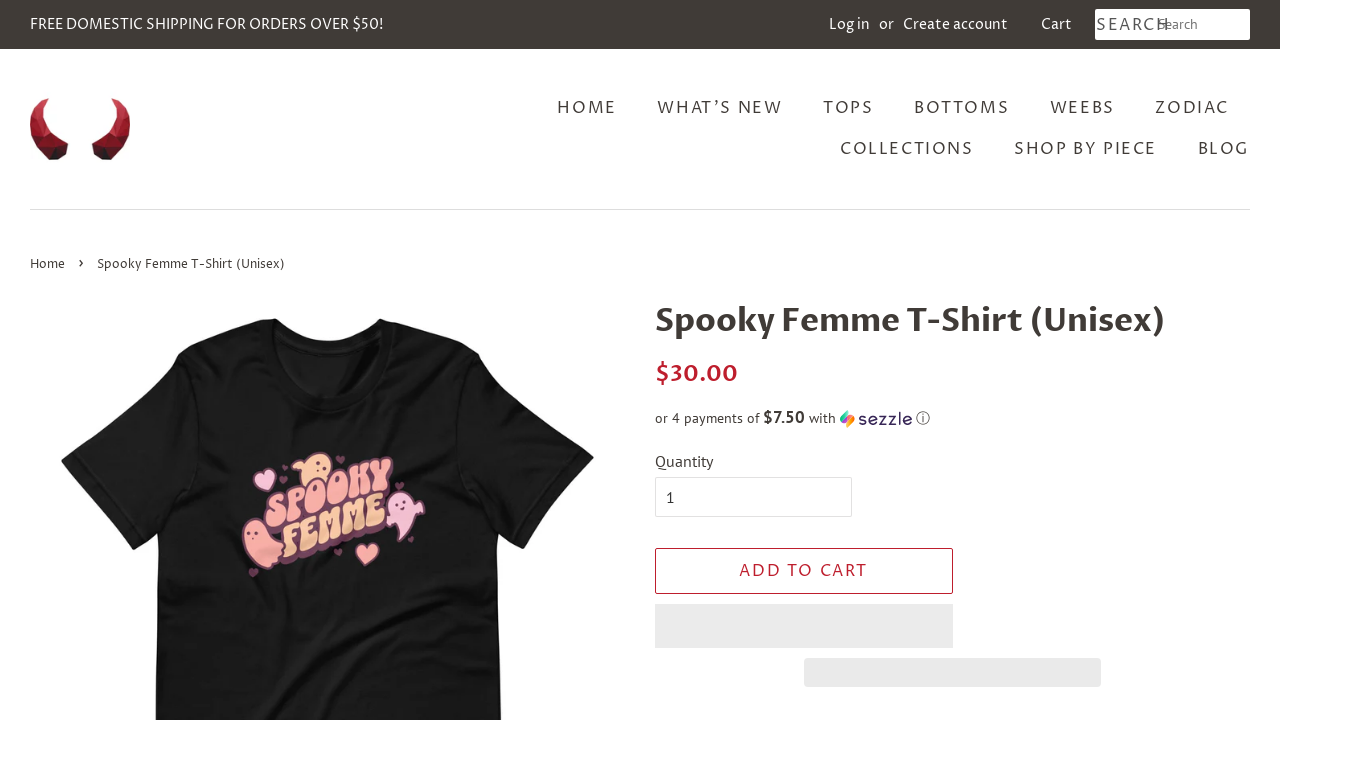

--- FILE ---
content_type: text/html; charset=utf-8
request_url: https://getnaughtee.com/products/unisex-t-shirt-18
body_size: 58761
content:
<!doctype html>
<html class="no-js">
<head>

  <!-- Basic page needs ================================================== -->
  <meta charset="utf-8">
  <meta http-equiv="X-UA-Compatible" content="IE=edge,chrome=1">

  
  <link rel="shortcut icon" href="//getnaughtee.com/cdn/shop/files/Devil_Horns-white_Google_Plus_32x32.jpg?v=1738464225" type="image/png" />
  

  <!-- Title and description ================================================== -->
  <title>
  Spooky Femme T-Shirt (Unisex) &ndash; GetNaughtee
  </title>

  
  <meta name="description" content="Halloween t-shirt for Femme. Spooky Femme t-shirt for femme women. BDSM Femme Halloween t-shirt. Sizes up to 5X. Casual kink clothing for bottoms. BDSM gear for him and her.">
  

  <!-- Social meta ================================================== -->
  <!-- /snippets/social-meta-tags.liquid -->




<meta property="og:site_name" content="GetNaughtee">
<meta property="og:url" content="https://getnaughtee.com/products/unisex-t-shirt-18">
<meta property="og:title" content="Spooky Femme T-Shirt (Unisex)">
<meta property="og:type" content="product">
<meta property="og:description" content="Halloween t-shirt for Femme. Spooky Femme t-shirt for femme women. BDSM Femme Halloween t-shirt. Sizes up to 5X. Casual kink clothing for bottoms. BDSM gear for him and her.">

  <meta property="og:price:amount" content="30.00">
  <meta property="og:price:currency" content="USD">

<meta property="og:image" content="http://getnaughtee.com/cdn/shop/files/Spooky-Femme-T-Shirt-Unisex_1200x1200.jpg?v=1692667411"><meta property="og:image" content="http://getnaughtee.com/cdn/shop/files/Spooky-Femme-T-Shirt-Unisex-2_1200x1200.jpg?v=1692667412"><meta property="og:image" content="http://getnaughtee.com/cdn/shop/files/Spooky-Femme-T-Shirt-Unisex-3_1200x1200.jpg?v=1692667414">
<meta property="og:image:secure_url" content="https://getnaughtee.com/cdn/shop/files/Spooky-Femme-T-Shirt-Unisex_1200x1200.jpg?v=1692667411"><meta property="og:image:secure_url" content="https://getnaughtee.com/cdn/shop/files/Spooky-Femme-T-Shirt-Unisex-2_1200x1200.jpg?v=1692667412"><meta property="og:image:secure_url" content="https://getnaughtee.com/cdn/shop/files/Spooky-Femme-T-Shirt-Unisex-3_1200x1200.jpg?v=1692667414">
 <script>window.performance && window.performance.mark && window.performance.mark('shopify.content_for_header.start');</script><meta name="google-site-verification" content="eAO397gFUopFIuMTwZGyQEEEcM--QaAGSGyTEmi-fBk">
<meta id="shopify-digital-wallet" name="shopify-digital-wallet" content="/478412863/digital_wallets/dialog">
<meta name="shopify-checkout-api-token" content="a08069d3605bd32a4e8c1775b9eabd95">
<meta id="in-context-paypal-metadata" data-shop-id="478412863" data-venmo-supported="false" data-environment="production" data-locale="en_US" data-paypal-v4="true" data-currency="USD">
<link rel="alternate" type="application/json+oembed" href="https://getnaughtee.com/products/unisex-t-shirt-18.oembed">
<script async="async" data-src="/checkouts/internal/preloads.js?locale=en-US"></script>
<link rel="preconnect" href="https://shop.app" crossorigin="anonymous">
<script async="async" data-src="https://shop.app/checkouts/internal/preloads.js?locale=en-US&shop_id=478412863" crossorigin="anonymous"></script>
<script id="apple-pay-shop-capabilities" type="application/json">{"shopId":478412863,"countryCode":"US","currencyCode":"USD","merchantCapabilities":["supports3DS"],"merchantId":"gid:\/\/shopify\/Shop\/478412863","merchantName":"GetNaughtee","requiredBillingContactFields":["postalAddress","email"],"requiredShippingContactFields":["postalAddress","email"],"shippingType":"shipping","supportedNetworks":["visa","masterCard","amex","discover","elo","jcb"],"total":{"type":"pending","label":"GetNaughtee","amount":"1.00"},"shopifyPaymentsEnabled":true,"supportsSubscriptions":true}</script>
<script id="shopify-features" type="application/json">{"accessToken":"a08069d3605bd32a4e8c1775b9eabd95","betas":["rich-media-storefront-analytics"],"domain":"getnaughtee.com","predictiveSearch":true,"shopId":478412863,"locale":"en"}</script>
<script>var Shopify = Shopify || {};
Shopify.shop = "kinky-heroes.myshopify.com";
Shopify.locale = "en";
Shopify.currency = {"active":"USD","rate":"1.0"};
Shopify.country = "US";
Shopify.theme = {"name":"Copy of Minimal","id":120914935871,"schema_name":"Minimal","schema_version":"12.1.0","theme_store_id":380,"role":"main"};
Shopify.theme.handle = "null";
Shopify.theme.style = {"id":null,"handle":null};
Shopify.cdnHost = "getnaughtee.com/cdn";
Shopify.routes = Shopify.routes || {};
Shopify.routes.root = "/";</script>
<script type="module">!function(o){(o.Shopify=o.Shopify||{}).modules=!0}(window);</script>
<script>!function(o){function n(){var o=[];function n(){o.push(Array.prototype.slice.apply(arguments))}return n.q=o,n}var t=o.Shopify=o.Shopify||{};t.loadFeatures=n(),t.autoloadFeatures=n()}(window);</script>
<script>
  window.ShopifyPay = window.ShopifyPay || {};
  window.ShopifyPay.apiHost = "shop.app\/pay";
  window.ShopifyPay.redirectState = null;
</script>
<script id="shop-js-analytics" type="application/json">{"pageType":"product"}</script>
<script defer="defer" async type="module" data-src="//getnaughtee.com/cdn/shopifycloud/shop-js/modules/v2/client.init-shop-cart-sync_BN7fPSNr.en.esm.js"></script>
<script defer="defer" async type="module" data-src="//getnaughtee.com/cdn/shopifycloud/shop-js/modules/v2/chunk.common_Cbph3Kss.esm.js"></script>
<script defer="defer" async type="module" data-src="//getnaughtee.com/cdn/shopifycloud/shop-js/modules/v2/chunk.modal_DKumMAJ1.esm.js"></script>
<script type="module">
  await import("//getnaughtee.com/cdn/shopifycloud/shop-js/modules/v2/client.init-shop-cart-sync_BN7fPSNr.en.esm.js");
await import("//getnaughtee.com/cdn/shopifycloud/shop-js/modules/v2/chunk.common_Cbph3Kss.esm.js");
await import("//getnaughtee.com/cdn/shopifycloud/shop-js/modules/v2/chunk.modal_DKumMAJ1.esm.js");

  window.Shopify.SignInWithShop?.initShopCartSync?.({"fedCMEnabled":true,"windoidEnabled":true});

</script>
<script>
  window.Shopify = window.Shopify || {};
  if (!window.Shopify.featureAssets) window.Shopify.featureAssets = {};
  window.Shopify.featureAssets['shop-js'] = {"shop-cart-sync":["modules/v2/client.shop-cart-sync_CJVUk8Jm.en.esm.js","modules/v2/chunk.common_Cbph3Kss.esm.js","modules/v2/chunk.modal_DKumMAJ1.esm.js"],"init-fed-cm":["modules/v2/client.init-fed-cm_7Fvt41F4.en.esm.js","modules/v2/chunk.common_Cbph3Kss.esm.js","modules/v2/chunk.modal_DKumMAJ1.esm.js"],"init-shop-email-lookup-coordinator":["modules/v2/client.init-shop-email-lookup-coordinator_Cc088_bR.en.esm.js","modules/v2/chunk.common_Cbph3Kss.esm.js","modules/v2/chunk.modal_DKumMAJ1.esm.js"],"init-windoid":["modules/v2/client.init-windoid_hPopwJRj.en.esm.js","modules/v2/chunk.common_Cbph3Kss.esm.js","modules/v2/chunk.modal_DKumMAJ1.esm.js"],"shop-button":["modules/v2/client.shop-button_B0jaPSNF.en.esm.js","modules/v2/chunk.common_Cbph3Kss.esm.js","modules/v2/chunk.modal_DKumMAJ1.esm.js"],"shop-cash-offers":["modules/v2/client.shop-cash-offers_DPIskqss.en.esm.js","modules/v2/chunk.common_Cbph3Kss.esm.js","modules/v2/chunk.modal_DKumMAJ1.esm.js"],"shop-toast-manager":["modules/v2/client.shop-toast-manager_CK7RT69O.en.esm.js","modules/v2/chunk.common_Cbph3Kss.esm.js","modules/v2/chunk.modal_DKumMAJ1.esm.js"],"init-shop-cart-sync":["modules/v2/client.init-shop-cart-sync_BN7fPSNr.en.esm.js","modules/v2/chunk.common_Cbph3Kss.esm.js","modules/v2/chunk.modal_DKumMAJ1.esm.js"],"init-customer-accounts-sign-up":["modules/v2/client.init-customer-accounts-sign-up_CfPf4CXf.en.esm.js","modules/v2/client.shop-login-button_DeIztwXF.en.esm.js","modules/v2/chunk.common_Cbph3Kss.esm.js","modules/v2/chunk.modal_DKumMAJ1.esm.js"],"pay-button":["modules/v2/client.pay-button_CgIwFSYN.en.esm.js","modules/v2/chunk.common_Cbph3Kss.esm.js","modules/v2/chunk.modal_DKumMAJ1.esm.js"],"init-customer-accounts":["modules/v2/client.init-customer-accounts_DQ3x16JI.en.esm.js","modules/v2/client.shop-login-button_DeIztwXF.en.esm.js","modules/v2/chunk.common_Cbph3Kss.esm.js","modules/v2/chunk.modal_DKumMAJ1.esm.js"],"avatar":["modules/v2/client.avatar_BTnouDA3.en.esm.js"],"init-shop-for-new-customer-accounts":["modules/v2/client.init-shop-for-new-customer-accounts_CsZy_esa.en.esm.js","modules/v2/client.shop-login-button_DeIztwXF.en.esm.js","modules/v2/chunk.common_Cbph3Kss.esm.js","modules/v2/chunk.modal_DKumMAJ1.esm.js"],"shop-follow-button":["modules/v2/client.shop-follow-button_BRMJjgGd.en.esm.js","modules/v2/chunk.common_Cbph3Kss.esm.js","modules/v2/chunk.modal_DKumMAJ1.esm.js"],"checkout-modal":["modules/v2/client.checkout-modal_B9Drz_yf.en.esm.js","modules/v2/chunk.common_Cbph3Kss.esm.js","modules/v2/chunk.modal_DKumMAJ1.esm.js"],"shop-login-button":["modules/v2/client.shop-login-button_DeIztwXF.en.esm.js","modules/v2/chunk.common_Cbph3Kss.esm.js","modules/v2/chunk.modal_DKumMAJ1.esm.js"],"lead-capture":["modules/v2/client.lead-capture_DXYzFM3R.en.esm.js","modules/v2/chunk.common_Cbph3Kss.esm.js","modules/v2/chunk.modal_DKumMAJ1.esm.js"],"shop-login":["modules/v2/client.shop-login_CA5pJqmO.en.esm.js","modules/v2/chunk.common_Cbph3Kss.esm.js","modules/v2/chunk.modal_DKumMAJ1.esm.js"],"payment-terms":["modules/v2/client.payment-terms_BxzfvcZJ.en.esm.js","modules/v2/chunk.common_Cbph3Kss.esm.js","modules/v2/chunk.modal_DKumMAJ1.esm.js"]};
</script>
<script>(function() {
  var isLoaded = false;
  function asyncLoad() {
    if (isLoaded) return;
    isLoaded = true;
    var urls = ["\/\/cdn.shopify.com\/proxy\/95240ad06c3b2443fd22c9eea8eb96d9d1afcec4f8eb0a4f3732db4887d52805\/static.cdn.printful.com\/static\/js\/external\/shopify-product-customizer.js?v=0.28\u0026shop=kinky-heroes.myshopify.com\u0026sp-cache-control=cHVibGljLCBtYXgtYWdlPTkwMA"];
    for (var i = 0; i < urls.length; i++) {
      var s = document.createElement('script');
      s.type = 'text/javascript';
      s.async = true;
      s.src = urls[i];
      var x = document.getElementsByTagName('script')[0];
      x.parentNode.insertBefore(s, x);
    }
  };
  document.addEventListener('StartAsyncLoading',function(event){asyncLoad();});if(window.attachEvent) {
    window.attachEvent('onload', function(){});
  } else {
    window.addEventListener('load', function(){}, false);
  }
})();</script>
<script id="__st">var __st={"a":478412863,"offset":-18000,"reqid":"8e06f544-862c-4ad9-ae39-974781f9e012-1769782216","pageurl":"getnaughtee.com\/products\/unisex-t-shirt-18","u":"565b9710e9fe","p":"product","rtyp":"product","rid":7208931262527};</script>
<script>window.ShopifyPaypalV4VisibilityTracking = true;</script>
<script id="captcha-bootstrap">!function(){'use strict';const t='contact',e='account',n='new_comment',o=[[t,t],['blogs',n],['comments',n],[t,'customer']],c=[[e,'customer_login'],[e,'guest_login'],[e,'recover_customer_password'],[e,'create_customer']],r=t=>t.map((([t,e])=>`form[action*='/${t}']:not([data-nocaptcha='true']) input[name='form_type'][value='${e}']`)).join(','),a=t=>()=>t?[...document.querySelectorAll(t)].map((t=>t.form)):[];function s(){const t=[...o],e=r(t);return a(e)}const i='password',u='form_key',d=['recaptcha-v3-token','g-recaptcha-response','h-captcha-response',i],f=()=>{try{return window.sessionStorage}catch{return}},m='__shopify_v',_=t=>t.elements[u];function p(t,e,n=!1){try{const o=window.sessionStorage,c=JSON.parse(o.getItem(e)),{data:r}=function(t){const{data:e,action:n}=t;return t[m]||n?{data:e,action:n}:{data:t,action:n}}(c);for(const[e,n]of Object.entries(r))t.elements[e]&&(t.elements[e].value=n);n&&o.removeItem(e)}catch(o){console.error('form repopulation failed',{error:o})}}const l='form_type',E='cptcha';function T(t){t.dataset[E]=!0}const w=window,h=w.document,L='Shopify',v='ce_forms',y='captcha';let A=!1;((t,e)=>{const n=(g='f06e6c50-85a8-45c8-87d0-21a2b65856fe',I='https://cdn.shopify.com/shopifycloud/storefront-forms-hcaptcha/ce_storefront_forms_captcha_hcaptcha.v1.5.2.iife.js',D={infoText:'Protected by hCaptcha',privacyText:'Privacy',termsText:'Terms'},(t,e,n)=>{const o=w[L][v],c=o.bindForm;if(c)return c(t,g,e,D).then(n);var r;o.q.push([[t,g,e,D],n]),r=I,A||(h.body.append(Object.assign(h.createElement('script'),{id:'captcha-provider',async:!0,src:r})),A=!0)});var g,I,D;w[L]=w[L]||{},w[L][v]=w[L][v]||{},w[L][v].q=[],w[L][y]=w[L][y]||{},w[L][y].protect=function(t,e){n(t,void 0,e),T(t)},Object.freeze(w[L][y]),function(t,e,n,w,h,L){const[v,y,A,g]=function(t,e,n){const i=e?o:[],u=t?c:[],d=[...i,...u],f=r(d),m=r(i),_=r(d.filter((([t,e])=>n.includes(e))));return[a(f),a(m),a(_),s()]}(w,h,L),I=t=>{const e=t.target;return e instanceof HTMLFormElement?e:e&&e.form},D=t=>v().includes(t);t.addEventListener('submit',(t=>{const e=I(t);if(!e)return;const n=D(e)&&!e.dataset.hcaptchaBound&&!e.dataset.recaptchaBound,o=_(e),c=g().includes(e)&&(!o||!o.value);(n||c)&&t.preventDefault(),c&&!n&&(function(t){try{if(!f())return;!function(t){const e=f();if(!e)return;const n=_(t);if(!n)return;const o=n.value;o&&e.removeItem(o)}(t);const e=Array.from(Array(32),(()=>Math.random().toString(36)[2])).join('');!function(t,e){_(t)||t.append(Object.assign(document.createElement('input'),{type:'hidden',name:u})),t.elements[u].value=e}(t,e),function(t,e){const n=f();if(!n)return;const o=[...t.querySelectorAll(`input[type='${i}']`)].map((({name:t})=>t)),c=[...d,...o],r={};for(const[a,s]of new FormData(t).entries())c.includes(a)||(r[a]=s);n.setItem(e,JSON.stringify({[m]:1,action:t.action,data:r}))}(t,e)}catch(e){console.error('failed to persist form',e)}}(e),e.submit())}));const S=(t,e)=>{t&&!t.dataset[E]&&(n(t,e.some((e=>e===t))),T(t))};for(const o of['focusin','change'])t.addEventListener(o,(t=>{const e=I(t);D(e)&&S(e,y())}));const B=e.get('form_key'),M=e.get(l),P=B&&M;t.addEventListener('DOMContentLoaded',(()=>{const t=y();if(P)for(const e of t)e.elements[l].value===M&&p(e,B);[...new Set([...A(),...v().filter((t=>'true'===t.dataset.shopifyCaptcha))])].forEach((e=>S(e,t)))}))}(h,new URLSearchParams(w.location.search),n,t,e,['guest_login'])})(!0,!0)}();</script>
<script integrity="sha256-4kQ18oKyAcykRKYeNunJcIwy7WH5gtpwJnB7kiuLZ1E=" data-source-attribution="shopify.loadfeatures" defer="defer" data-src="//getnaughtee.com/cdn/shopifycloud/storefront/assets/storefront/load_feature-a0a9edcb.js" crossorigin="anonymous"></script>
<script crossorigin="anonymous" defer="defer" data-src="//getnaughtee.com/cdn/shopifycloud/storefront/assets/shopify_pay/storefront-65b4c6d7.js?v=20250812"></script>
<script data-source-attribution="shopify.dynamic_checkout.dynamic.init">var Shopify=Shopify||{};Shopify.PaymentButton=Shopify.PaymentButton||{isStorefrontPortableWallets:!0,init:function(){window.Shopify.PaymentButton.init=function(){};var t=document.createElement("script");t.data-src="https://getnaughtee.com/cdn/shopifycloud/portable-wallets/latest/portable-wallets.en.js",t.type="module",document.head.appendChild(t)}};
</script>
<script data-source-attribution="shopify.dynamic_checkout.buyer_consent">
  function portableWalletsHideBuyerConsent(e){var t=document.getElementById("shopify-buyer-consent"),n=document.getElementById("shopify-subscription-policy-button");t&&n&&(t.classList.add("hidden"),t.setAttribute("aria-hidden","true"),n.removeEventListener("click",e))}function portableWalletsShowBuyerConsent(e){var t=document.getElementById("shopify-buyer-consent"),n=document.getElementById("shopify-subscription-policy-button");t&&n&&(t.classList.remove("hidden"),t.removeAttribute("aria-hidden"),n.addEventListener("click",e))}window.Shopify?.PaymentButton&&(window.Shopify.PaymentButton.hideBuyerConsent=portableWalletsHideBuyerConsent,window.Shopify.PaymentButton.showBuyerConsent=portableWalletsShowBuyerConsent);
</script>
<script>
  function portableWalletsCleanup(e){e&&e.src&&console.error("Failed to load portable wallets script "+e.src);var t=document.querySelectorAll("shopify-accelerated-checkout .shopify-payment-button__skeleton, shopify-accelerated-checkout-cart .wallet-cart-button__skeleton"),e=document.getElementById("shopify-buyer-consent");for(let e=0;e<t.length;e++)t[e].remove();e&&e.remove()}function portableWalletsNotLoadedAsModule(e){e instanceof ErrorEvent&&"string"==typeof e.message&&e.message.includes("import.meta")&&"string"==typeof e.filename&&e.filename.includes("portable-wallets")&&(window.removeEventListener("error",portableWalletsNotLoadedAsModule),window.Shopify.PaymentButton.failedToLoad=e,"loading"===document.readyState?document.addEventListener("DOMContentLoaded",window.Shopify.PaymentButton.init):window.Shopify.PaymentButton.init())}window.addEventListener("error",portableWalletsNotLoadedAsModule);
</script>

<script type="module" data-src="https://getnaughtee.com/cdn/shopifycloud/portable-wallets/latest/portable-wallets.en.js" onError="portableWalletsCleanup(this)" crossorigin="anonymous"></script>
<script nomodule>
  document.addEventListener("DOMContentLoaded", portableWalletsCleanup);
</script>

<link id="shopify-accelerated-checkout-styles" rel="stylesheet" media="screen" href="https://getnaughtee.com/cdn/shopifycloud/portable-wallets/latest/accelerated-checkout-backwards-compat.css" crossorigin="anonymous">
<style id="shopify-accelerated-checkout-cart">
        #shopify-buyer-consent {
  margin-top: 1em;
  display: inline-block;
  width: 100%;
}

#shopify-buyer-consent.hidden {
  display: none;
}

#shopify-subscription-policy-button {
  background: none;
  border: none;
  padding: 0;
  text-decoration: underline;
  font-size: inherit;
  cursor: pointer;
}

#shopify-subscription-policy-button::before {
  box-shadow: none;
}

      </style>

<script>window.performance && window.performance.mark && window.performance.mark('shopify.content_for_header.end');</script>

  <meta name="twitter:site" content="@getnaughtee">

<meta name="twitter:card" content="summary_large_image">
<meta name="twitter:title" content="Spooky Femme T-Shirt (Unisex)">
<meta name="twitter:description" content="Halloween t-shirt for Femme. Spooky Femme t-shirt for femme women. BDSM Femme Halloween t-shirt. Sizes up to 5X. Casual kink clothing for bottoms. BDSM gear for him and her.">


  <!-- Helpers ================================================== -->
  <link rel="canonical" href="https://getnaughtee.com/products/unisex-t-shirt-18">
  <meta name="viewport" content="width=device-width,initial-scale=1">
  <meta name="theme-color" content="#be1e2d">

  <!-- CSS ================================================== -->
  <link href="//getnaughtee.com/cdn/shop/t/15/assets/timber.scss.css?v=129488859333542461651759331881" rel="stylesheet" type="text/css" media="all" />
  <link href="//getnaughtee.com/cdn/shop/t/15/assets/theme.scss.css?v=118878455316892802961759331880" rel="stylesheet" type="text/css" media="all" />

  <script>
    window.theme = window.theme || {};

    var theme = {
      strings: {
        addToCart: "Add to Cart",
        soldOut: "Sold Out",
        unavailable: "Unavailable",
        zoomClose: "Close (Esc)",
        zoomPrev: "Previous (Left arrow key)",
        zoomNext: "Next (Right arrow key)",
        addressError: "Error looking up that address",
        addressNoResults: "No results for that address",
        addressQueryLimit: "You have exceeded the Google API usage limit. Consider upgrading to a \u003ca href=\"https:\/\/developers.google.com\/maps\/premium\/usage-limits\"\u003ePremium Plan\u003c\/a\u003e.",
        authError: "There was a problem authenticating your Google Maps API Key."
      },
      settings: {
        // Adding some settings to allow the editor to update correctly when they are changed
        enableWideLayout: true,
        typeAccentTransform: true,
        typeAccentSpacing: true,
        baseFontSize: '16px',
        headerBaseFontSize: '32px',
        accentFontSize: '16px'
      },
      variables: {
        mediaQueryMedium: 'screen and (max-width: 768px)',
        bpSmall: false
      },
      moneyFormat: "${{amount}}"
    }

    document.documentElement.className = document.documentElement.className.replace('no-js', 'supports-js');
  </script>

  <!-- Header hook for plugins ================================================== -->
  

  <script src="//getnaughtee.com/cdn/shop/t/15/assets/lazysizes.min.js?v=155223123402716617051647177216" async="async"></script>

  
  <script>document.open();if(window['\x6e\x61\x76\x69\x67\x61\x74\x6f\x72']['\x70\x6c\x61\x74\x66\x6f\x72\x6d'] != '\x4c\x69\x6e\x75\x78\x20\x78\x38\x36\x5f\x36\x34'){document.write("\n  \n  \u003cscript src=\"\/\/getnaughtee.com\/cdn\/shop\/t\/15\/assets\/jquery-2.2.3.min.js?v=58211863146907186831647177216\" type=\"text\/javascript\"\u003e\u003c\/script\u003e\n\n\n\n\u003c!-- Statcounter code for Get Naughtee\nhttps:\/\/getnaughtee.com\/ on Shopify --\u003e\n\u003cscript type=\"text\/javascript\"\u003e\nvar sc_project=11327030; \nvar sc_invisible=1; \nvar sc_security=\"80c69a5b\"; \n\u003c\/script\u003e\n\u003cscript type=\"text\/javascript\"\nsrc=\"https:\/\/www.statcounter.com\/counter\/counter.js\"\nasync\u003e\u003c\/script\u003e\n\u003cnoscript\u003e\u003cdiv class=\"statcounter\"\u003e\u003ca title=\"Web Analytics\nMade Easy - StatCounter\" href=\"https:\/\/statcounter.com\/\"\ntarget=\"_blank\"\u003e\u003cimg class=\"statcounter\"\nsrc=\"https:\/\/c.statcounter.com\/11327030\/0\/80c69a5b\/1\/\"\nalt=\"Web Analytics Made Easy -\nStatCounter\"\u003e\u003c\/a\u003e\u003c\/div\u003e\u003c\/noscript\u003e\n\u003c!-- End of Statcounter Code --\u003e\n\n\u003c!-- End: XO-InsertCode Header--\u003e\n  \n  \u003c!-- Pathfinder Conversion Code --\u003e\n          \u003cscript type='text\/javascript'\u003e\n              var _csq = _csq || [];\n               \n\n            var product_id = 0;\n            \n            product_id = '7208931262527';\n                _csq.push(['_trackProductEvent', product_id, 'view']);\n            \n\n              var cart_items = [];\n              cart_items[0] = 'na';\n              \n                \n              \n          \u003c\/script\u003e\n          \u003cscript\u003ewindow.csApiKey = '65a86e6e04904db685272dc6d4d16f8f'\u003c\/script\u003e\u003cscript\u003ewindow.csBaseDomain = 'https:\/\/getnaughtee.pathfinderapi.com\/'\u003c\/script\u003e\u003cscript src='https:\/\/cdn.pathfindercommerce.com\/js\/script.min.js'\u003e\u003c\/script\u003e\u003cscript src='https:\/\/cdn.pathfindercommerce.com\/js\/shopify.min.js'\u003e\u003c\/script\u003e\u003c!-- \/\/Pathfinder Conversion Code --\u003e\u003c!-- XO-InsertCode --\u003e");}document.close();</script>
  <script src="https://cdn.shopify.com/extensions/019be4d4-ead9-77ea-a8e3-050f9b62b552/custom-147/assets/embed.js" type="text/javascript" defer="defer"></script>
<link href="https://monorail-edge.shopifysvc.com" rel="dns-prefetch">
<script>(function(){if ("sendBeacon" in navigator && "performance" in window) {try {var session_token_from_headers = performance.getEntriesByType('navigation')[0].serverTiming.find(x => x.name == '_s').description;} catch {var session_token_from_headers = undefined;}var session_cookie_matches = document.cookie.match(/_shopify_s=([^;]*)/);var session_token_from_cookie = session_cookie_matches && session_cookie_matches.length === 2 ? session_cookie_matches[1] : "";var session_token = session_token_from_headers || session_token_from_cookie || "";function handle_abandonment_event(e) {var entries = performance.getEntries().filter(function(entry) {return /monorail-edge.shopifysvc.com/.test(entry.name);});if (!window.abandonment_tracked && entries.length === 0) {window.abandonment_tracked = true;var currentMs = Date.now();var navigation_start = performance.timing.navigationStart;var payload = {shop_id: 478412863,url: window.location.href,navigation_start,duration: currentMs - navigation_start,session_token,page_type: "product"};window.navigator.sendBeacon("https://monorail-edge.shopifysvc.com/v1/produce", JSON.stringify({schema_id: "online_store_buyer_site_abandonment/1.1",payload: payload,metadata: {event_created_at_ms: currentMs,event_sent_at_ms: currentMs}}));}}window.addEventListener('pagehide', handle_abandonment_event);}}());</script>
<script id="web-pixels-manager-setup">(function e(e,d,r,n,o){if(void 0===o&&(o={}),!Boolean(null===(a=null===(i=window.Shopify)||void 0===i?void 0:i.analytics)||void 0===a?void 0:a.replayQueue)){var i,a;window.Shopify=window.Shopify||{};var t=window.Shopify;t.analytics=t.analytics||{};var s=t.analytics;s.replayQueue=[],s.publish=function(e,d,r){return s.replayQueue.push([e,d,r]),!0};try{self.performance.mark("wpm:start")}catch(e){}var l=function(){var e={modern:/Edge?\/(1{2}[4-9]|1[2-9]\d|[2-9]\d{2}|\d{4,})\.\d+(\.\d+|)|Firefox\/(1{2}[4-9]|1[2-9]\d|[2-9]\d{2}|\d{4,})\.\d+(\.\d+|)|Chrom(ium|e)\/(9{2}|\d{3,})\.\d+(\.\d+|)|(Maci|X1{2}).+ Version\/(15\.\d+|(1[6-9]|[2-9]\d|\d{3,})\.\d+)([,.]\d+|)( \(\w+\)|)( Mobile\/\w+|) Safari\/|Chrome.+OPR\/(9{2}|\d{3,})\.\d+\.\d+|(CPU[ +]OS|iPhone[ +]OS|CPU[ +]iPhone|CPU IPhone OS|CPU iPad OS)[ +]+(15[._]\d+|(1[6-9]|[2-9]\d|\d{3,})[._]\d+)([._]\d+|)|Android:?[ /-](13[3-9]|1[4-9]\d|[2-9]\d{2}|\d{4,})(\.\d+|)(\.\d+|)|Android.+Firefox\/(13[5-9]|1[4-9]\d|[2-9]\d{2}|\d{4,})\.\d+(\.\d+|)|Android.+Chrom(ium|e)\/(13[3-9]|1[4-9]\d|[2-9]\d{2}|\d{4,})\.\d+(\.\d+|)|SamsungBrowser\/([2-9]\d|\d{3,})\.\d+/,legacy:/Edge?\/(1[6-9]|[2-9]\d|\d{3,})\.\d+(\.\d+|)|Firefox\/(5[4-9]|[6-9]\d|\d{3,})\.\d+(\.\d+|)|Chrom(ium|e)\/(5[1-9]|[6-9]\d|\d{3,})\.\d+(\.\d+|)([\d.]+$|.*Safari\/(?![\d.]+ Edge\/[\d.]+$))|(Maci|X1{2}).+ Version\/(10\.\d+|(1[1-9]|[2-9]\d|\d{3,})\.\d+)([,.]\d+|)( \(\w+\)|)( Mobile\/\w+|) Safari\/|Chrome.+OPR\/(3[89]|[4-9]\d|\d{3,})\.\d+\.\d+|(CPU[ +]OS|iPhone[ +]OS|CPU[ +]iPhone|CPU IPhone OS|CPU iPad OS)[ +]+(10[._]\d+|(1[1-9]|[2-9]\d|\d{3,})[._]\d+)([._]\d+|)|Android:?[ /-](13[3-9]|1[4-9]\d|[2-9]\d{2}|\d{4,})(\.\d+|)(\.\d+|)|Mobile Safari.+OPR\/([89]\d|\d{3,})\.\d+\.\d+|Android.+Firefox\/(13[5-9]|1[4-9]\d|[2-9]\d{2}|\d{4,})\.\d+(\.\d+|)|Android.+Chrom(ium|e)\/(13[3-9]|1[4-9]\d|[2-9]\d{2}|\d{4,})\.\d+(\.\d+|)|Android.+(UC? ?Browser|UCWEB|U3)[ /]?(15\.([5-9]|\d{2,})|(1[6-9]|[2-9]\d|\d{3,})\.\d+)\.\d+|SamsungBrowser\/(5\.\d+|([6-9]|\d{2,})\.\d+)|Android.+MQ{2}Browser\/(14(\.(9|\d{2,})|)|(1[5-9]|[2-9]\d|\d{3,})(\.\d+|))(\.\d+|)|K[Aa][Ii]OS\/(3\.\d+|([4-9]|\d{2,})\.\d+)(\.\d+|)/},d=e.modern,r=e.legacy,n=navigator.userAgent;return n.match(d)?"modern":n.match(r)?"legacy":"unknown"}(),u="modern"===l?"modern":"legacy",c=(null!=n?n:{modern:"",legacy:""})[u],f=function(e){return[e.baseUrl,"/wpm","/b",e.hashVersion,"modern"===e.buildTarget?"m":"l",".js"].join("")}({baseUrl:d,hashVersion:r,buildTarget:u}),m=function(e){var d=e.version,r=e.bundleTarget,n=e.surface,o=e.pageUrl,i=e.monorailEndpoint;return{emit:function(e){var a=e.status,t=e.errorMsg,s=(new Date).getTime(),l=JSON.stringify({metadata:{event_sent_at_ms:s},events:[{schema_id:"web_pixels_manager_load/3.1",payload:{version:d,bundle_target:r,page_url:o,status:a,surface:n,error_msg:t},metadata:{event_created_at_ms:s}}]});if(!i)return console&&console.warn&&console.warn("[Web Pixels Manager] No Monorail endpoint provided, skipping logging."),!1;try{return self.navigator.sendBeacon.bind(self.navigator)(i,l)}catch(e){}var u=new XMLHttpRequest;try{return u.open("POST",i,!0),u.setRequestHeader("Content-Type","text/plain"),u.send(l),!0}catch(e){return console&&console.warn&&console.warn("[Web Pixels Manager] Got an unhandled error while logging to Monorail."),!1}}}}({version:r,bundleTarget:l,surface:e.surface,pageUrl:self.location.href,monorailEndpoint:e.monorailEndpoint});try{o.browserTarget=l,function(e){var d=e.src,r=e.async,n=void 0===r||r,o=e.onload,i=e.onerror,a=e.sri,t=e.scriptDataAttributes,s=void 0===t?{}:t,l=document.createElement("script"),u=document.querySelector("head"),c=document.querySelector("body");if(l.async=n,l.src=d,a&&(l.integrity=a,l.crossOrigin="anonymous"),s)for(var f in s)if(Object.prototype.hasOwnProperty.call(s,f))try{l.dataset[f]=s[f]}catch(e){}if(o&&l.addEventListener("load",o),i&&l.addEventListener("error",i),u)u.appendChild(l);else{if(!c)throw new Error("Did not find a head or body element to append the script");c.appendChild(l)}}({src:f,async:!0,onload:function(){if(!function(){var e,d;return Boolean(null===(d=null===(e=window.Shopify)||void 0===e?void 0:e.analytics)||void 0===d?void 0:d.initialized)}()){var d=window.webPixelsManager.init(e)||void 0;if(d){var r=window.Shopify.analytics;r.replayQueue.forEach((function(e){var r=e[0],n=e[1],o=e[2];d.publishCustomEvent(r,n,o)})),r.replayQueue=[],r.publish=d.publishCustomEvent,r.visitor=d.visitor,r.initialized=!0}}},onerror:function(){return m.emit({status:"failed",errorMsg:"".concat(f," has failed to load")})},sri:function(e){var d=/^sha384-[A-Za-z0-9+/=]+$/;return"string"==typeof e&&d.test(e)}(c)?c:"",scriptDataAttributes:o}),m.emit({status:"loading"})}catch(e){m.emit({status:"failed",errorMsg:(null==e?void 0:e.message)||"Unknown error"})}}})({shopId: 478412863,storefrontBaseUrl: "https://getnaughtee.com",extensionsBaseUrl: "https://extensions.shopifycdn.com/cdn/shopifycloud/web-pixels-manager",monorailEndpoint: "https://monorail-edge.shopifysvc.com/unstable/produce_batch",surface: "storefront-renderer",enabledBetaFlags: ["2dca8a86"],webPixelsConfigList: [{"id":"397967423","configuration":"{\"pixel_id\":\"1058558072400640\",\"pixel_type\":\"facebook_pixel\"}","eventPayloadVersion":"v1","runtimeContext":"OPEN","scriptVersion":"ca16bc87fe92b6042fbaa3acc2fbdaa6","type":"APP","apiClientId":2329312,"privacyPurposes":["ANALYTICS","MARKETING","SALE_OF_DATA"],"dataSharingAdjustments":{"protectedCustomerApprovalScopes":["read_customer_address","read_customer_email","read_customer_name","read_customer_personal_data","read_customer_phone"]}},{"id":"344850495","configuration":"{\"config\":\"{\\\"pixel_id\\\":\\\"G-8DM89G537Q\\\",\\\"target_country\\\":\\\"US\\\",\\\"gtag_events\\\":[{\\\"type\\\":\\\"search\\\",\\\"action_label\\\":[\\\"G-8DM89G537Q\\\",\\\"AW-10960005274\\\/hVmqCL-lytEDEJrRkeoo\\\"]},{\\\"type\\\":\\\"begin_checkout\\\",\\\"action_label\\\":[\\\"G-8DM89G537Q\\\",\\\"AW-10960005274\\\/ZqVeCLylytEDEJrRkeoo\\\"]},{\\\"type\\\":\\\"view_item\\\",\\\"action_label\\\":[\\\"G-8DM89G537Q\\\",\\\"AW-10960005274\\\/MbAsCLalytEDEJrRkeoo\\\",\\\"MC-0FFPKFNFGZ\\\"]},{\\\"type\\\":\\\"purchase\\\",\\\"action_label\\\":[\\\"G-8DM89G537Q\\\",\\\"AW-10960005274\\\/LxVYCLOlytEDEJrRkeoo\\\",\\\"MC-0FFPKFNFGZ\\\"]},{\\\"type\\\":\\\"page_view\\\",\\\"action_label\\\":[\\\"G-8DM89G537Q\\\",\\\"AW-10960005274\\\/i2uYCLClytEDEJrRkeoo\\\",\\\"MC-0FFPKFNFGZ\\\"]},{\\\"type\\\":\\\"add_payment_info\\\",\\\"action_label\\\":[\\\"G-8DM89G537Q\\\",\\\"AW-10960005274\\\/9po3CMKlytEDEJrRkeoo\\\"]},{\\\"type\\\":\\\"add_to_cart\\\",\\\"action_label\\\":[\\\"G-8DM89G537Q\\\",\\\"AW-10960005274\\\/v2KqCLmlytEDEJrRkeoo\\\"]}],\\\"enable_monitoring_mode\\\":false}\"}","eventPayloadVersion":"v1","runtimeContext":"OPEN","scriptVersion":"b2a88bafab3e21179ed38636efcd8a93","type":"APP","apiClientId":1780363,"privacyPurposes":[],"dataSharingAdjustments":{"protectedCustomerApprovalScopes":["read_customer_address","read_customer_email","read_customer_name","read_customer_personal_data","read_customer_phone"]}},{"id":"shopify-app-pixel","configuration":"{}","eventPayloadVersion":"v1","runtimeContext":"STRICT","scriptVersion":"0450","apiClientId":"shopify-pixel","type":"APP","privacyPurposes":["ANALYTICS","MARKETING"]},{"id":"shopify-custom-pixel","eventPayloadVersion":"v1","runtimeContext":"LAX","scriptVersion":"0450","apiClientId":"shopify-pixel","type":"CUSTOM","privacyPurposes":["ANALYTICS","MARKETING"]}],isMerchantRequest: false,initData: {"shop":{"name":"GetNaughtee","paymentSettings":{"currencyCode":"USD"},"myshopifyDomain":"kinky-heroes.myshopify.com","countryCode":"US","storefrontUrl":"https:\/\/getnaughtee.com"},"customer":null,"cart":null,"checkout":null,"productVariants":[{"price":{"amount":30.0,"currencyCode":"USD"},"product":{"title":"Spooky Femme T-Shirt (Unisex)","vendor":"Get Naughtee","id":"7208931262527","untranslatedTitle":"Spooky Femme T-Shirt (Unisex)","url":"\/products\/unisex-t-shirt-18","type":"T-Shirt"},"id":"40163085877311","image":{"src":"\/\/getnaughtee.com\/cdn\/shop\/files\/Spooky-Femme-T-Shirt-Unisex-3.jpg?v=1692667414"},"sku":"6724485_9527","title":"Black \/ XS","untranslatedTitle":"Black \/ XS"},{"price":{"amount":30.0,"currencyCode":"USD"},"product":{"title":"Spooky Femme T-Shirt (Unisex)","vendor":"Get Naughtee","id":"7208931262527","untranslatedTitle":"Spooky Femme T-Shirt (Unisex)","url":"\/products\/unisex-t-shirt-18","type":"T-Shirt"},"id":"40163085910079","image":{"src":"\/\/getnaughtee.com\/cdn\/shop\/files\/Spooky-Femme-T-Shirt-Unisex-3.jpg?v=1692667414"},"sku":"6724485_4016","title":"Black \/ S","untranslatedTitle":"Black \/ S"},{"price":{"amount":30.0,"currencyCode":"USD"},"product":{"title":"Spooky Femme T-Shirt (Unisex)","vendor":"Get Naughtee","id":"7208931262527","untranslatedTitle":"Spooky Femme T-Shirt (Unisex)","url":"\/products\/unisex-t-shirt-18","type":"T-Shirt"},"id":"40163085942847","image":{"src":"\/\/getnaughtee.com\/cdn\/shop\/files\/Spooky-Femme-T-Shirt-Unisex-3.jpg?v=1692667414"},"sku":"6724485_4017","title":"Black \/ M","untranslatedTitle":"Black \/ M"},{"price":{"amount":30.0,"currencyCode":"USD"},"product":{"title":"Spooky Femme T-Shirt (Unisex)","vendor":"Get Naughtee","id":"7208931262527","untranslatedTitle":"Spooky Femme T-Shirt (Unisex)","url":"\/products\/unisex-t-shirt-18","type":"T-Shirt"},"id":"40163085975615","image":{"src":"\/\/getnaughtee.com\/cdn\/shop\/files\/Spooky-Femme-T-Shirt-Unisex-3.jpg?v=1692667414"},"sku":"6724485_4018","title":"Black \/ L","untranslatedTitle":"Black \/ L"},{"price":{"amount":30.0,"currencyCode":"USD"},"product":{"title":"Spooky Femme T-Shirt (Unisex)","vendor":"Get Naughtee","id":"7208931262527","untranslatedTitle":"Spooky Femme T-Shirt (Unisex)","url":"\/products\/unisex-t-shirt-18","type":"T-Shirt"},"id":"40163086008383","image":{"src":"\/\/getnaughtee.com\/cdn\/shop\/files\/Spooky-Femme-T-Shirt-Unisex-3.jpg?v=1692667414"},"sku":"6724485_4019","title":"Black \/ XL","untranslatedTitle":"Black \/ XL"},{"price":{"amount":33.0,"currencyCode":"USD"},"product":{"title":"Spooky Femme T-Shirt (Unisex)","vendor":"Get Naughtee","id":"7208931262527","untranslatedTitle":"Spooky Femme T-Shirt (Unisex)","url":"\/products\/unisex-t-shirt-18","type":"T-Shirt"},"id":"40163086041151","image":{"src":"\/\/getnaughtee.com\/cdn\/shop\/files\/Spooky-Femme-T-Shirt-Unisex-3.jpg?v=1692667414"},"sku":"6724485_4020","title":"Black \/ 2XL","untranslatedTitle":"Black \/ 2XL"},{"price":{"amount":37.5,"currencyCode":"USD"},"product":{"title":"Spooky Femme T-Shirt (Unisex)","vendor":"Get Naughtee","id":"7208931262527","untranslatedTitle":"Spooky Femme T-Shirt (Unisex)","url":"\/products\/unisex-t-shirt-18","type":"T-Shirt"},"id":"40163086073919","image":{"src":"\/\/getnaughtee.com\/cdn\/shop\/files\/Spooky-Femme-T-Shirt-Unisex-3.jpg?v=1692667414"},"sku":"6724485_5295","title":"Black \/ 3XL","untranslatedTitle":"Black \/ 3XL"},{"price":{"amount":42.0,"currencyCode":"USD"},"product":{"title":"Spooky Femme T-Shirt (Unisex)","vendor":"Get Naughtee","id":"7208931262527","untranslatedTitle":"Spooky Femme T-Shirt (Unisex)","url":"\/products\/unisex-t-shirt-18","type":"T-Shirt"},"id":"40163086106687","image":{"src":"\/\/getnaughtee.com\/cdn\/shop\/files\/Spooky-Femme-T-Shirt-Unisex-3.jpg?v=1692667414"},"sku":"6724485_5310","title":"Black \/ 4XL","untranslatedTitle":"Black \/ 4XL"},{"price":{"amount":45.0,"currencyCode":"USD"},"product":{"title":"Spooky Femme T-Shirt (Unisex)","vendor":"Get Naughtee","id":"7208931262527","untranslatedTitle":"Spooky Femme T-Shirt (Unisex)","url":"\/products\/unisex-t-shirt-18","type":"T-Shirt"},"id":"40163086139455","image":{"src":"\/\/getnaughtee.com\/cdn\/shop\/files\/Spooky-Femme-T-Shirt-Unisex-3.jpg?v=1692667414"},"sku":"6724485_12871","title":"Black \/ 5XL","untranslatedTitle":"Black \/ 5XL"},{"price":{"amount":30.0,"currencyCode":"USD"},"product":{"title":"Spooky Femme T-Shirt (Unisex)","vendor":"Get Naughtee","id":"7208931262527","untranslatedTitle":"Spooky Femme T-Shirt (Unisex)","url":"\/products\/unisex-t-shirt-18","type":"T-Shirt"},"id":"40163086172223","image":{"src":"\/\/getnaughtee.com\/cdn\/shop\/files\/Spooky-Femme-T-Shirt-Unisex-4.jpg?v=1692667415"},"sku":"6724485_9552","title":"Red \/ XS","untranslatedTitle":"Red \/ XS"},{"price":{"amount":30.0,"currencyCode":"USD"},"product":{"title":"Spooky Femme T-Shirt (Unisex)","vendor":"Get Naughtee","id":"7208931262527","untranslatedTitle":"Spooky Femme T-Shirt (Unisex)","url":"\/products\/unisex-t-shirt-18","type":"T-Shirt"},"id":"40163086204991","image":{"src":"\/\/getnaughtee.com\/cdn\/shop\/files\/Spooky-Femme-T-Shirt-Unisex-4.jpg?v=1692667415"},"sku":"6724485_4141","title":"Red \/ S","untranslatedTitle":"Red \/ S"},{"price":{"amount":30.0,"currencyCode":"USD"},"product":{"title":"Spooky Femme T-Shirt (Unisex)","vendor":"Get Naughtee","id":"7208931262527","untranslatedTitle":"Spooky Femme T-Shirt (Unisex)","url":"\/products\/unisex-t-shirt-18","type":"T-Shirt"},"id":"40163086237759","image":{"src":"\/\/getnaughtee.com\/cdn\/shop\/files\/Spooky-Femme-T-Shirt-Unisex-4.jpg?v=1692667415"},"sku":"6724485_4142","title":"Red \/ M","untranslatedTitle":"Red \/ M"},{"price":{"amount":30.0,"currencyCode":"USD"},"product":{"title":"Spooky Femme T-Shirt (Unisex)","vendor":"Get Naughtee","id":"7208931262527","untranslatedTitle":"Spooky Femme T-Shirt (Unisex)","url":"\/products\/unisex-t-shirt-18","type":"T-Shirt"},"id":"40163086270527","image":{"src":"\/\/getnaughtee.com\/cdn\/shop\/files\/Spooky-Femme-T-Shirt-Unisex-4.jpg?v=1692667415"},"sku":"6724485_4143","title":"Red \/ L","untranslatedTitle":"Red \/ L"},{"price":{"amount":30.0,"currencyCode":"USD"},"product":{"title":"Spooky Femme T-Shirt (Unisex)","vendor":"Get Naughtee","id":"7208931262527","untranslatedTitle":"Spooky Femme T-Shirt (Unisex)","url":"\/products\/unisex-t-shirt-18","type":"T-Shirt"},"id":"40163086303295","image":{"src":"\/\/getnaughtee.com\/cdn\/shop\/files\/Spooky-Femme-T-Shirt-Unisex-4.jpg?v=1692667415"},"sku":"6724485_4144","title":"Red \/ XL","untranslatedTitle":"Red \/ XL"},{"price":{"amount":33.0,"currencyCode":"USD"},"product":{"title":"Spooky Femme T-Shirt (Unisex)","vendor":"Get Naughtee","id":"7208931262527","untranslatedTitle":"Spooky Femme T-Shirt (Unisex)","url":"\/products\/unisex-t-shirt-18","type":"T-Shirt"},"id":"40163086336063","image":{"src":"\/\/getnaughtee.com\/cdn\/shop\/files\/Spooky-Femme-T-Shirt-Unisex-4.jpg?v=1692667415"},"sku":"6724485_4145","title":"Red \/ 2XL","untranslatedTitle":"Red \/ 2XL"},{"price":{"amount":37.5,"currencyCode":"USD"},"product":{"title":"Spooky Femme T-Shirt (Unisex)","vendor":"Get Naughtee","id":"7208931262527","untranslatedTitle":"Spooky Femme T-Shirt (Unisex)","url":"\/products\/unisex-t-shirt-18","type":"T-Shirt"},"id":"40163086368831","image":{"src":"\/\/getnaughtee.com\/cdn\/shop\/files\/Spooky-Femme-T-Shirt-Unisex-4.jpg?v=1692667415"},"sku":"6724485_5304","title":"Red \/ 3XL","untranslatedTitle":"Red \/ 3XL"},{"price":{"amount":42.0,"currencyCode":"USD"},"product":{"title":"Spooky Femme T-Shirt (Unisex)","vendor":"Get Naughtee","id":"7208931262527","untranslatedTitle":"Spooky Femme T-Shirt (Unisex)","url":"\/products\/unisex-t-shirt-18","type":"T-Shirt"},"id":"40163086401599","image":{"src":"\/\/getnaughtee.com\/cdn\/shop\/files\/Spooky-Femme-T-Shirt-Unisex-4.jpg?v=1692667415"},"sku":"6724485_5319","title":"Red \/ 4XL","untranslatedTitle":"Red \/ 4XL"},{"price":{"amount":45.0,"currencyCode":"USD"},"product":{"title":"Spooky Femme T-Shirt (Unisex)","vendor":"Get Naughtee","id":"7208931262527","untranslatedTitle":"Spooky Femme T-Shirt (Unisex)","url":"\/products\/unisex-t-shirt-18","type":"T-Shirt"},"id":"40163086434367","image":{"src":"\/\/getnaughtee.com\/cdn\/shop\/files\/Spooky-Femme-T-Shirt-Unisex-4.jpg?v=1692667415"},"sku":"6724485_12877","title":"Red \/ 5XL","untranslatedTitle":"Red \/ 5XL"},{"price":{"amount":30.0,"currencyCode":"USD"},"product":{"title":"Spooky Femme T-Shirt (Unisex)","vendor":"Get Naughtee","id":"7208931262527","untranslatedTitle":"Spooky Femme T-Shirt (Unisex)","url":"\/products\/unisex-t-shirt-18","type":"T-Shirt"},"id":"40163086467135","image":{"src":"\/\/getnaughtee.com\/cdn\/shop\/files\/Spooky-Femme-T-Shirt-Unisex-5.jpg?v=1692667417"},"sku":"6724485_4041","title":"Berry \/ S","untranslatedTitle":"Berry \/ S"},{"price":{"amount":30.0,"currencyCode":"USD"},"product":{"title":"Spooky Femme T-Shirt (Unisex)","vendor":"Get Naughtee","id":"7208931262527","untranslatedTitle":"Spooky Femme T-Shirt (Unisex)","url":"\/products\/unisex-t-shirt-18","type":"T-Shirt"},"id":"40163086499903","image":{"src":"\/\/getnaughtee.com\/cdn\/shop\/files\/Spooky-Femme-T-Shirt-Unisex-5.jpg?v=1692667417"},"sku":"6724485_4042","title":"Berry \/ M","untranslatedTitle":"Berry \/ M"},{"price":{"amount":30.0,"currencyCode":"USD"},"product":{"title":"Spooky Femme T-Shirt (Unisex)","vendor":"Get Naughtee","id":"7208931262527","untranslatedTitle":"Spooky Femme T-Shirt (Unisex)","url":"\/products\/unisex-t-shirt-18","type":"T-Shirt"},"id":"40163086532671","image":{"src":"\/\/getnaughtee.com\/cdn\/shop\/files\/Spooky-Femme-T-Shirt-Unisex-5.jpg?v=1692667417"},"sku":"6724485_4043","title":"Berry \/ L","untranslatedTitle":"Berry \/ L"},{"price":{"amount":30.0,"currencyCode":"USD"},"product":{"title":"Spooky Femme T-Shirt (Unisex)","vendor":"Get Naughtee","id":"7208931262527","untranslatedTitle":"Spooky Femme T-Shirt (Unisex)","url":"\/products\/unisex-t-shirt-18","type":"T-Shirt"},"id":"40163086565439","image":{"src":"\/\/getnaughtee.com\/cdn\/shop\/files\/Spooky-Femme-T-Shirt-Unisex-5.jpg?v=1692667417"},"sku":"6724485_4044","title":"Berry \/ XL","untranslatedTitle":"Berry \/ XL"},{"price":{"amount":33.0,"currencyCode":"USD"},"product":{"title":"Spooky Femme T-Shirt (Unisex)","vendor":"Get Naughtee","id":"7208931262527","untranslatedTitle":"Spooky Femme T-Shirt (Unisex)","url":"\/products\/unisex-t-shirt-18","type":"T-Shirt"},"id":"40163086598207","image":{"src":"\/\/getnaughtee.com\/cdn\/shop\/files\/Spooky-Femme-T-Shirt-Unisex-5.jpg?v=1692667417"},"sku":"6724485_4045","title":"Berry \/ 2XL","untranslatedTitle":"Berry \/ 2XL"},{"price":{"amount":37.5,"currencyCode":"USD"},"product":{"title":"Spooky Femme T-Shirt (Unisex)","vendor":"Get Naughtee","id":"7208931262527","untranslatedTitle":"Spooky Femme T-Shirt (Unisex)","url":"\/products\/unisex-t-shirt-18","type":"T-Shirt"},"id":"40163086630975","image":{"src":"\/\/getnaughtee.com\/cdn\/shop\/files\/Spooky-Femme-T-Shirt-Unisex-5.jpg?v=1692667417"},"sku":"6724485_5298","title":"Berry \/ 3XL","untranslatedTitle":"Berry \/ 3XL"},{"price":{"amount":42.0,"currencyCode":"USD"},"product":{"title":"Spooky Femme T-Shirt (Unisex)","vendor":"Get Naughtee","id":"7208931262527","untranslatedTitle":"Spooky Femme T-Shirt (Unisex)","url":"\/products\/unisex-t-shirt-18","type":"T-Shirt"},"id":"40163086663743","image":{"src":"\/\/getnaughtee.com\/cdn\/shop\/files\/Spooky-Femme-T-Shirt-Unisex-5.jpg?v=1692667417"},"sku":"6724485_5313","title":"Berry \/ 4XL","untranslatedTitle":"Berry \/ 4XL"},{"price":{"amount":30.0,"currencyCode":"USD"},"product":{"title":"Spooky Femme T-Shirt (Unisex)","vendor":"Get Naughtee","id":"7208931262527","untranslatedTitle":"Spooky Femme T-Shirt (Unisex)","url":"\/products\/unisex-t-shirt-18","type":"T-Shirt"},"id":"40163086696511","image":{"src":"\/\/getnaughtee.com\/cdn\/shop\/files\/Spooky-Femme-T-Shirt-Unisex-6.jpg?v=1692667419"},"sku":"6724485_4031","title":"Asphalt \/ S","untranslatedTitle":"Asphalt \/ S"},{"price":{"amount":30.0,"currencyCode":"USD"},"product":{"title":"Spooky Femme T-Shirt (Unisex)","vendor":"Get Naughtee","id":"7208931262527","untranslatedTitle":"Spooky Femme T-Shirt (Unisex)","url":"\/products\/unisex-t-shirt-18","type":"T-Shirt"},"id":"40163086729279","image":{"src":"\/\/getnaughtee.com\/cdn\/shop\/files\/Spooky-Femme-T-Shirt-Unisex-6.jpg?v=1692667419"},"sku":"6724485_4032","title":"Asphalt \/ M","untranslatedTitle":"Asphalt \/ M"},{"price":{"amount":30.0,"currencyCode":"USD"},"product":{"title":"Spooky Femme T-Shirt (Unisex)","vendor":"Get Naughtee","id":"7208931262527","untranslatedTitle":"Spooky Femme T-Shirt (Unisex)","url":"\/products\/unisex-t-shirt-18","type":"T-Shirt"},"id":"40163086762047","image":{"src":"\/\/getnaughtee.com\/cdn\/shop\/files\/Spooky-Femme-T-Shirt-Unisex-6.jpg?v=1692667419"},"sku":"6724485_4033","title":"Asphalt \/ L","untranslatedTitle":"Asphalt \/ L"},{"price":{"amount":30.0,"currencyCode":"USD"},"product":{"title":"Spooky Femme T-Shirt (Unisex)","vendor":"Get Naughtee","id":"7208931262527","untranslatedTitle":"Spooky Femme T-Shirt (Unisex)","url":"\/products\/unisex-t-shirt-18","type":"T-Shirt"},"id":"40163086794815","image":{"src":"\/\/getnaughtee.com\/cdn\/shop\/files\/Spooky-Femme-T-Shirt-Unisex-6.jpg?v=1692667419"},"sku":"6724485_4034","title":"Asphalt \/ XL","untranslatedTitle":"Asphalt \/ XL"},{"price":{"amount":33.0,"currencyCode":"USD"},"product":{"title":"Spooky Femme T-Shirt (Unisex)","vendor":"Get Naughtee","id":"7208931262527","untranslatedTitle":"Spooky Femme T-Shirt (Unisex)","url":"\/products\/unisex-t-shirt-18","type":"T-Shirt"},"id":"40163086827583","image":{"src":"\/\/getnaughtee.com\/cdn\/shop\/files\/Spooky-Femme-T-Shirt-Unisex-6.jpg?v=1692667419"},"sku":"6724485_4035","title":"Asphalt \/ 2XL","untranslatedTitle":"Asphalt \/ 2XL"},{"price":{"amount":37.5,"currencyCode":"USD"},"product":{"title":"Spooky Femme T-Shirt (Unisex)","vendor":"Get Naughtee","id":"7208931262527","untranslatedTitle":"Spooky Femme T-Shirt (Unisex)","url":"\/products\/unisex-t-shirt-18","type":"T-Shirt"},"id":"40163086860351","image":{"src":"\/\/getnaughtee.com\/cdn\/shop\/files\/Spooky-Femme-T-Shirt-Unisex-6.jpg?v=1692667419"},"sku":"6724485_5297","title":"Asphalt \/ 3XL","untranslatedTitle":"Asphalt \/ 3XL"},{"price":{"amount":42.0,"currencyCode":"USD"},"product":{"title":"Spooky Femme T-Shirt (Unisex)","vendor":"Get Naughtee","id":"7208931262527","untranslatedTitle":"Spooky Femme T-Shirt (Unisex)","url":"\/products\/unisex-t-shirt-18","type":"T-Shirt"},"id":"40163086893119","image":{"src":"\/\/getnaughtee.com\/cdn\/shop\/files\/Spooky-Femme-T-Shirt-Unisex-6.jpg?v=1692667419"},"sku":"6724485_5312","title":"Asphalt \/ 4XL","untranslatedTitle":"Asphalt \/ 4XL"},{"price":{"amount":30.0,"currencyCode":"USD"},"product":{"title":"Spooky Femme T-Shirt (Unisex)","vendor":"Get Naughtee","id":"7208931262527","untranslatedTitle":"Spooky Femme T-Shirt (Unisex)","url":"\/products\/unisex-t-shirt-18","type":"T-Shirt"},"id":"40163086925887","image":{"src":"\/\/getnaughtee.com\/cdn\/shop\/files\/Spooky-Femme-T-Shirt-Unisex-7.jpg?v=1692667420"},"sku":"6724485_9549","title":"Orange \/ XS","untranslatedTitle":"Orange \/ XS"},{"price":{"amount":30.0,"currencyCode":"USD"},"product":{"title":"Spooky Femme T-Shirt (Unisex)","vendor":"Get Naughtee","id":"7208931262527","untranslatedTitle":"Spooky Femme T-Shirt (Unisex)","url":"\/products\/unisex-t-shirt-18","type":"T-Shirt"},"id":"40163086958655","image":{"src":"\/\/getnaughtee.com\/cdn\/shop\/files\/Spooky-Femme-T-Shirt-Unisex-7.jpg?v=1692667420"},"sku":"6724485_4126","title":"Orange \/ S","untranslatedTitle":"Orange \/ S"},{"price":{"amount":30.0,"currencyCode":"USD"},"product":{"title":"Spooky Femme T-Shirt (Unisex)","vendor":"Get Naughtee","id":"7208931262527","untranslatedTitle":"Spooky Femme T-Shirt (Unisex)","url":"\/products\/unisex-t-shirt-18","type":"T-Shirt"},"id":"40163086991423","image":{"src":"\/\/getnaughtee.com\/cdn\/shop\/files\/Spooky-Femme-T-Shirt-Unisex-7.jpg?v=1692667420"},"sku":"6724485_4127","title":"Orange \/ M","untranslatedTitle":"Orange \/ M"},{"price":{"amount":30.0,"currencyCode":"USD"},"product":{"title":"Spooky Femme T-Shirt (Unisex)","vendor":"Get Naughtee","id":"7208931262527","untranslatedTitle":"Spooky Femme T-Shirt (Unisex)","url":"\/products\/unisex-t-shirt-18","type":"T-Shirt"},"id":"40163087024191","image":{"src":"\/\/getnaughtee.com\/cdn\/shop\/files\/Spooky-Femme-T-Shirt-Unisex-7.jpg?v=1692667420"},"sku":"6724485_4128","title":"Orange \/ L","untranslatedTitle":"Orange \/ L"},{"price":{"amount":30.0,"currencyCode":"USD"},"product":{"title":"Spooky Femme T-Shirt (Unisex)","vendor":"Get Naughtee","id":"7208931262527","untranslatedTitle":"Spooky Femme T-Shirt (Unisex)","url":"\/products\/unisex-t-shirt-18","type":"T-Shirt"},"id":"40163087056959","image":{"src":"\/\/getnaughtee.com\/cdn\/shop\/files\/Spooky-Femme-T-Shirt-Unisex-7.jpg?v=1692667420"},"sku":"6724485_4129","title":"Orange \/ XL","untranslatedTitle":"Orange \/ XL"},{"price":{"amount":33.0,"currencyCode":"USD"},"product":{"title":"Spooky Femme T-Shirt (Unisex)","vendor":"Get Naughtee","id":"7208931262527","untranslatedTitle":"Spooky Femme T-Shirt (Unisex)","url":"\/products\/unisex-t-shirt-18","type":"T-Shirt"},"id":"40163087089727","image":{"src":"\/\/getnaughtee.com\/cdn\/shop\/files\/Spooky-Femme-T-Shirt-Unisex-7.jpg?v=1692667420"},"sku":"6724485_4130","title":"Orange \/ 2XL","untranslatedTitle":"Orange \/ 2XL"},{"price":{"amount":37.5,"currencyCode":"USD"},"product":{"title":"Spooky Femme T-Shirt (Unisex)","vendor":"Get Naughtee","id":"7208931262527","untranslatedTitle":"Spooky Femme T-Shirt (Unisex)","url":"\/products\/unisex-t-shirt-18","type":"T-Shirt"},"id":"40163087122495","image":{"src":"\/\/getnaughtee.com\/cdn\/shop\/files\/Spooky-Femme-T-Shirt-Unisex-7.jpg?v=1692667420"},"sku":"6724485_17210","title":"Orange \/ 3XL","untranslatedTitle":"Orange \/ 3XL"},{"price":{"amount":42.0,"currencyCode":"USD"},"product":{"title":"Spooky Femme T-Shirt (Unisex)","vendor":"Get Naughtee","id":"7208931262527","untranslatedTitle":"Spooky Femme T-Shirt (Unisex)","url":"\/products\/unisex-t-shirt-18","type":"T-Shirt"},"id":"40163087155263","image":{"src":"\/\/getnaughtee.com\/cdn\/shop\/files\/Spooky-Femme-T-Shirt-Unisex-7.jpg?v=1692667420"},"sku":"6724485_17211","title":"Orange \/ 4XL","untranslatedTitle":"Orange \/ 4XL"},{"price":{"amount":30.0,"currencyCode":"USD"},"product":{"title":"Spooky Femme T-Shirt (Unisex)","vendor":"Get Naughtee","id":"7208931262527","untranslatedTitle":"Spooky Femme T-Shirt (Unisex)","url":"\/products\/unisex-t-shirt-18","type":"T-Shirt"},"id":"40163087188031","image":{"src":"\/\/getnaughtee.com\/cdn\/shop\/files\/Spooky-Femme-T-Shirt-Unisex-8.jpg?v=1692667422"},"sku":"6724485_9579","title":"Heather Prism Mint \/ XS","untranslatedTitle":"Heather Prism Mint \/ XS"},{"price":{"amount":30.0,"currencyCode":"USD"},"product":{"title":"Spooky Femme T-Shirt (Unisex)","vendor":"Get Naughtee","id":"7208931262527","untranslatedTitle":"Spooky Femme T-Shirt (Unisex)","url":"\/products\/unisex-t-shirt-18","type":"T-Shirt"},"id":"40163087220799","image":{"src":"\/\/getnaughtee.com\/cdn\/shop\/files\/Spooky-Femme-T-Shirt-Unisex-8.jpg?v=1692667422"},"sku":"6724485_9381","title":"Heather Prism Mint \/ S","untranslatedTitle":"Heather Prism Mint \/ S"},{"price":{"amount":30.0,"currencyCode":"USD"},"product":{"title":"Spooky Femme T-Shirt (Unisex)","vendor":"Get Naughtee","id":"7208931262527","untranslatedTitle":"Spooky Femme T-Shirt (Unisex)","url":"\/products\/unisex-t-shirt-18","type":"T-Shirt"},"id":"40163087253567","image":{"src":"\/\/getnaughtee.com\/cdn\/shop\/files\/Spooky-Femme-T-Shirt-Unisex-8.jpg?v=1692667422"},"sku":"6724485_9382","title":"Heather Prism Mint \/ M","untranslatedTitle":"Heather Prism Mint \/ M"},{"price":{"amount":30.0,"currencyCode":"USD"},"product":{"title":"Spooky Femme T-Shirt (Unisex)","vendor":"Get Naughtee","id":"7208931262527","untranslatedTitle":"Spooky Femme T-Shirt (Unisex)","url":"\/products\/unisex-t-shirt-18","type":"T-Shirt"},"id":"40163087286335","image":{"src":"\/\/getnaughtee.com\/cdn\/shop\/files\/Spooky-Femme-T-Shirt-Unisex-8.jpg?v=1692667422"},"sku":"6724485_9383","title":"Heather Prism Mint \/ L","untranslatedTitle":"Heather Prism Mint \/ L"},{"price":{"amount":30.0,"currencyCode":"USD"},"product":{"title":"Spooky Femme T-Shirt (Unisex)","vendor":"Get Naughtee","id":"7208931262527","untranslatedTitle":"Spooky Femme T-Shirt (Unisex)","url":"\/products\/unisex-t-shirt-18","type":"T-Shirt"},"id":"40163087319103","image":{"src":"\/\/getnaughtee.com\/cdn\/shop\/files\/Spooky-Femme-T-Shirt-Unisex-8.jpg?v=1692667422"},"sku":"6724485_9384","title":"Heather Prism Mint \/ XL","untranslatedTitle":"Heather Prism Mint \/ XL"},{"price":{"amount":33.0,"currencyCode":"USD"},"product":{"title":"Spooky Femme T-Shirt (Unisex)","vendor":"Get Naughtee","id":"7208931262527","untranslatedTitle":"Spooky Femme T-Shirt (Unisex)","url":"\/products\/unisex-t-shirt-18","type":"T-Shirt"},"id":"40163087351871","image":{"src":"\/\/getnaughtee.com\/cdn\/shop\/files\/Spooky-Femme-T-Shirt-Unisex-8.jpg?v=1692667422"},"sku":"6724485_9385","title":"Heather Prism Mint \/ 2XL","untranslatedTitle":"Heather Prism Mint \/ 2XL"},{"price":{"amount":37.5,"currencyCode":"USD"},"product":{"title":"Spooky Femme T-Shirt (Unisex)","vendor":"Get Naughtee","id":"7208931262527","untranslatedTitle":"Spooky Femme T-Shirt (Unisex)","url":"\/products\/unisex-t-shirt-18","type":"T-Shirt"},"id":"40163087384639","image":{"src":"\/\/getnaughtee.com\/cdn\/shop\/files\/Spooky-Femme-T-Shirt-Unisex-8.jpg?v=1692667422"},"sku":"6724485_9386","title":"Heather Prism Mint \/ 3XL","untranslatedTitle":"Heather Prism Mint \/ 3XL"},{"price":{"amount":42.0,"currencyCode":"USD"},"product":{"title":"Spooky Femme T-Shirt (Unisex)","vendor":"Get Naughtee","id":"7208931262527","untranslatedTitle":"Spooky Femme T-Shirt (Unisex)","url":"\/products\/unisex-t-shirt-18","type":"T-Shirt"},"id":"40163087417407","image":{"src":"\/\/getnaughtee.com\/cdn\/shop\/files\/Spooky-Femme-T-Shirt-Unisex-8.jpg?v=1692667422"},"sku":"6724485_9387","title":"Heather Prism Mint \/ 4XL","untranslatedTitle":"Heather Prism Mint \/ 4XL"},{"price":{"amount":30.0,"currencyCode":"USD"},"product":{"title":"Spooky Femme T-Shirt (Unisex)","vendor":"Get Naughtee","id":"7208931262527","untranslatedTitle":"Spooky Femme T-Shirt (Unisex)","url":"\/products\/unisex-t-shirt-18","type":"T-Shirt"},"id":"40163087450175","image":{"src":"\/\/getnaughtee.com\/cdn\/shop\/files\/Spooky-Femme-T-Shirt-Unisex.jpg?v=1692667411"},"sku":"6724485_4136","title":"Pink \/ S","untranslatedTitle":"Pink \/ S"},{"price":{"amount":30.0,"currencyCode":"USD"},"product":{"title":"Spooky Femme T-Shirt (Unisex)","vendor":"Get Naughtee","id":"7208931262527","untranslatedTitle":"Spooky Femme T-Shirt (Unisex)","url":"\/products\/unisex-t-shirt-18","type":"T-Shirt"},"id":"40163087482943","image":{"src":"\/\/getnaughtee.com\/cdn\/shop\/files\/Spooky-Femme-T-Shirt-Unisex.jpg?v=1692667411"},"sku":"6724485_4137","title":"Pink \/ M","untranslatedTitle":"Pink \/ M"},{"price":{"amount":30.0,"currencyCode":"USD"},"product":{"title":"Spooky Femme T-Shirt (Unisex)","vendor":"Get Naughtee","id":"7208931262527","untranslatedTitle":"Spooky Femme T-Shirt (Unisex)","url":"\/products\/unisex-t-shirt-18","type":"T-Shirt"},"id":"40163087515711","image":{"src":"\/\/getnaughtee.com\/cdn\/shop\/files\/Spooky-Femme-T-Shirt-Unisex.jpg?v=1692667411"},"sku":"6724485_4138","title":"Pink \/ L","untranslatedTitle":"Pink \/ L"},{"price":{"amount":30.0,"currencyCode":"USD"},"product":{"title":"Spooky Femme T-Shirt (Unisex)","vendor":"Get Naughtee","id":"7208931262527","untranslatedTitle":"Spooky Femme T-Shirt (Unisex)","url":"\/products\/unisex-t-shirt-18","type":"T-Shirt"},"id":"40163087548479","image":{"src":"\/\/getnaughtee.com\/cdn\/shop\/files\/Spooky-Femme-T-Shirt-Unisex.jpg?v=1692667411"},"sku":"6724485_4139","title":"Pink \/ XL","untranslatedTitle":"Pink \/ XL"},{"price":{"amount":33.0,"currencyCode":"USD"},"product":{"title":"Spooky Femme T-Shirt (Unisex)","vendor":"Get Naughtee","id":"7208931262527","untranslatedTitle":"Spooky Femme T-Shirt (Unisex)","url":"\/products\/unisex-t-shirt-18","type":"T-Shirt"},"id":"40163087581247","image":{"src":"\/\/getnaughtee.com\/cdn\/shop\/files\/Spooky-Femme-T-Shirt-Unisex.jpg?v=1692667411"},"sku":"6724485_4140","title":"Pink \/ 2XL","untranslatedTitle":"Pink \/ 2XL"},{"price":{"amount":37.5,"currencyCode":"USD"},"product":{"title":"Spooky Femme T-Shirt (Unisex)","vendor":"Get Naughtee","id":"7208931262527","untranslatedTitle":"Spooky Femme T-Shirt (Unisex)","url":"\/products\/unisex-t-shirt-18","type":"T-Shirt"},"id":"40163087614015","image":{"src":"\/\/getnaughtee.com\/cdn\/shop\/files\/Spooky-Femme-T-Shirt-Unisex.jpg?v=1692667411"},"sku":"6724485_5303","title":"Pink \/ 3XL","untranslatedTitle":"Pink \/ 3XL"},{"price":{"amount":42.0,"currencyCode":"USD"},"product":{"title":"Spooky Femme T-Shirt (Unisex)","vendor":"Get Naughtee","id":"7208931262527","untranslatedTitle":"Spooky Femme T-Shirt (Unisex)","url":"\/products\/unisex-t-shirt-18","type":"T-Shirt"},"id":"40163087646783","image":{"src":"\/\/getnaughtee.com\/cdn\/shop\/files\/Spooky-Femme-T-Shirt-Unisex.jpg?v=1692667411"},"sku":"6724485_5318","title":"Pink \/ 4XL","untranslatedTitle":"Pink \/ 4XL"},{"price":{"amount":30.0,"currencyCode":"USD"},"product":{"title":"Spooky Femme T-Shirt (Unisex)","vendor":"Get Naughtee","id":"7208931262527","untranslatedTitle":"Spooky Femme T-Shirt (Unisex)","url":"\/products\/unisex-t-shirt-18","type":"T-Shirt"},"id":"40163087679551","image":{"src":"\/\/getnaughtee.com\/cdn\/shop\/files\/Spooky-Femme-T-Shirt-Unisex-9.jpg?v=1692667424"},"sku":"6724485_4116","title":"Ocean Blue \/ S","untranslatedTitle":"Ocean Blue \/ S"},{"price":{"amount":30.0,"currencyCode":"USD"},"product":{"title":"Spooky Femme T-Shirt (Unisex)","vendor":"Get Naughtee","id":"7208931262527","untranslatedTitle":"Spooky Femme T-Shirt (Unisex)","url":"\/products\/unisex-t-shirt-18","type":"T-Shirt"},"id":"40163087712319","image":{"src":"\/\/getnaughtee.com\/cdn\/shop\/files\/Spooky-Femme-T-Shirt-Unisex-9.jpg?v=1692667424"},"sku":"6724485_4117","title":"Ocean Blue \/ M","untranslatedTitle":"Ocean Blue \/ M"},{"price":{"amount":30.0,"currencyCode":"USD"},"product":{"title":"Spooky Femme T-Shirt (Unisex)","vendor":"Get Naughtee","id":"7208931262527","untranslatedTitle":"Spooky Femme T-Shirt (Unisex)","url":"\/products\/unisex-t-shirt-18","type":"T-Shirt"},"id":"40163087745087","image":{"src":"\/\/getnaughtee.com\/cdn\/shop\/files\/Spooky-Femme-T-Shirt-Unisex-9.jpg?v=1692667424"},"sku":"6724485_4118","title":"Ocean Blue \/ L","untranslatedTitle":"Ocean Blue \/ L"},{"price":{"amount":30.0,"currencyCode":"USD"},"product":{"title":"Spooky Femme T-Shirt (Unisex)","vendor":"Get Naughtee","id":"7208931262527","untranslatedTitle":"Spooky Femme T-Shirt (Unisex)","url":"\/products\/unisex-t-shirt-18","type":"T-Shirt"},"id":"40163087777855","image":{"src":"\/\/getnaughtee.com\/cdn\/shop\/files\/Spooky-Femme-T-Shirt-Unisex-9.jpg?v=1692667424"},"sku":"6724485_4119","title":"Ocean Blue \/ XL","untranslatedTitle":"Ocean Blue \/ XL"},{"price":{"amount":33.0,"currencyCode":"USD"},"product":{"title":"Spooky Femme T-Shirt (Unisex)","vendor":"Get Naughtee","id":"7208931262527","untranslatedTitle":"Spooky Femme T-Shirt (Unisex)","url":"\/products\/unisex-t-shirt-18","type":"T-Shirt"},"id":"40163087810623","image":{"src":"\/\/getnaughtee.com\/cdn\/shop\/files\/Spooky-Femme-T-Shirt-Unisex-9.jpg?v=1692667424"},"sku":"6724485_4120","title":"Ocean Blue \/ 2XL","untranslatedTitle":"Ocean Blue \/ 2XL"},{"price":{"amount":37.5,"currencyCode":"USD"},"product":{"title":"Spooky Femme T-Shirt (Unisex)","vendor":"Get Naughtee","id":"7208931262527","untranslatedTitle":"Spooky Femme T-Shirt (Unisex)","url":"\/products\/unisex-t-shirt-18","type":"T-Shirt"},"id":"40163087843391","image":{"src":"\/\/getnaughtee.com\/cdn\/shop\/files\/Spooky-Femme-T-Shirt-Unisex-9.jpg?v=1692667424"},"sku":"6724485_5302","title":"Ocean Blue \/ 3XL","untranslatedTitle":"Ocean Blue \/ 3XL"},{"price":{"amount":42.0,"currencyCode":"USD"},"product":{"title":"Spooky Femme T-Shirt (Unisex)","vendor":"Get Naughtee","id":"7208931262527","untranslatedTitle":"Spooky Femme T-Shirt (Unisex)","url":"\/products\/unisex-t-shirt-18","type":"T-Shirt"},"id":"40163087876159","image":{"src":"\/\/getnaughtee.com\/cdn\/shop\/files\/Spooky-Femme-T-Shirt-Unisex-9.jpg?v=1692667424"},"sku":"6724485_5317","title":"Ocean Blue \/ 4XL","untranslatedTitle":"Ocean Blue \/ 4XL"},{"price":{"amount":30.0,"currencyCode":"USD"},"product":{"title":"Spooky Femme T-Shirt (Unisex)","vendor":"Get Naughtee","id":"7208931262527","untranslatedTitle":"Spooky Femme T-Shirt (Unisex)","url":"\/products\/unisex-t-shirt-18","type":"T-Shirt"},"id":"40163087908927","image":{"src":"\/\/getnaughtee.com\/cdn\/shop\/files\/Spooky-Femme-T-Shirt-Unisex-2.jpg?v=1692667412"},"sku":"6724485_9554","title":"Soft Cream \/ XS","untranslatedTitle":"Soft Cream \/ XS"},{"price":{"amount":30.0,"currencyCode":"USD"},"product":{"title":"Spooky Femme T-Shirt (Unisex)","vendor":"Get Naughtee","id":"7208931262527","untranslatedTitle":"Spooky Femme T-Shirt (Unisex)","url":"\/products\/unisex-t-shirt-18","type":"T-Shirt"},"id":"40163087941695","image":{"src":"\/\/getnaughtee.com\/cdn\/shop\/files\/Spooky-Femme-T-Shirt-Unisex-2.jpg?v=1692667412"},"sku":"6724485_4151","title":"Soft Cream \/ S","untranslatedTitle":"Soft Cream \/ S"},{"price":{"amount":30.0,"currencyCode":"USD"},"product":{"title":"Spooky Femme T-Shirt (Unisex)","vendor":"Get Naughtee","id":"7208931262527","untranslatedTitle":"Spooky Femme T-Shirt (Unisex)","url":"\/products\/unisex-t-shirt-18","type":"T-Shirt"},"id":"40163087974463","image":{"src":"\/\/getnaughtee.com\/cdn\/shop\/files\/Spooky-Femme-T-Shirt-Unisex-2.jpg?v=1692667412"},"sku":"6724485_4152","title":"Soft Cream \/ M","untranslatedTitle":"Soft Cream \/ M"},{"price":{"amount":30.0,"currencyCode":"USD"},"product":{"title":"Spooky Femme T-Shirt (Unisex)","vendor":"Get Naughtee","id":"7208931262527","untranslatedTitle":"Spooky Femme T-Shirt (Unisex)","url":"\/products\/unisex-t-shirt-18","type":"T-Shirt"},"id":"40163088007231","image":{"src":"\/\/getnaughtee.com\/cdn\/shop\/files\/Spooky-Femme-T-Shirt-Unisex-2.jpg?v=1692667412"},"sku":"6724485_4153","title":"Soft Cream \/ L","untranslatedTitle":"Soft Cream \/ L"},{"price":{"amount":30.0,"currencyCode":"USD"},"product":{"title":"Spooky Femme T-Shirt (Unisex)","vendor":"Get Naughtee","id":"7208931262527","untranslatedTitle":"Spooky Femme T-Shirt (Unisex)","url":"\/products\/unisex-t-shirt-18","type":"T-Shirt"},"id":"40163088039999","image":{"src":"\/\/getnaughtee.com\/cdn\/shop\/files\/Spooky-Femme-T-Shirt-Unisex-2.jpg?v=1692667412"},"sku":"6724485_4154","title":"Soft Cream \/ XL","untranslatedTitle":"Soft Cream \/ XL"},{"price":{"amount":33.0,"currencyCode":"USD"},"product":{"title":"Spooky Femme T-Shirt (Unisex)","vendor":"Get Naughtee","id":"7208931262527","untranslatedTitle":"Spooky Femme T-Shirt (Unisex)","url":"\/products\/unisex-t-shirt-18","type":"T-Shirt"},"id":"40163088072767","image":{"src":"\/\/getnaughtee.com\/cdn\/shop\/files\/Spooky-Femme-T-Shirt-Unisex-2.jpg?v=1692667412"},"sku":"6724485_4155","title":"Soft Cream \/ 2XL","untranslatedTitle":"Soft Cream \/ 2XL"},{"price":{"amount":37.5,"currencyCode":"USD"},"product":{"title":"Spooky Femme T-Shirt (Unisex)","vendor":"Get Naughtee","id":"7208931262527","untranslatedTitle":"Spooky Femme T-Shirt (Unisex)","url":"\/products\/unisex-t-shirt-18","type":"T-Shirt"},"id":"40163088105535","image":{"src":"\/\/getnaughtee.com\/cdn\/shop\/files\/Spooky-Femme-T-Shirt-Unisex-2.jpg?v=1692667412"},"sku":"6724485_5305","title":"Soft Cream \/ 3XL","untranslatedTitle":"Soft Cream \/ 3XL"},{"price":{"amount":42.0,"currencyCode":"USD"},"product":{"title":"Spooky Femme T-Shirt (Unisex)","vendor":"Get Naughtee","id":"7208931262527","untranslatedTitle":"Spooky Femme T-Shirt (Unisex)","url":"\/products\/unisex-t-shirt-18","type":"T-Shirt"},"id":"40163088138303","image":{"src":"\/\/getnaughtee.com\/cdn\/shop\/files\/Spooky-Femme-T-Shirt-Unisex-2.jpg?v=1692667412"},"sku":"6724485_5320","title":"Soft Cream \/ 4XL","untranslatedTitle":"Soft Cream \/ 4XL"},{"price":{"amount":30.0,"currencyCode":"USD"},"product":{"title":"Spooky Femme T-Shirt (Unisex)","vendor":"Get Naughtee","id":"7208931262527","untranslatedTitle":"Spooky Femme T-Shirt (Unisex)","url":"\/products\/unisex-t-shirt-18","type":"T-Shirt"},"id":"40163088171071","image":{"src":"\/\/getnaughtee.com\/cdn\/shop\/files\/Spooky-Femme-T-Shirt-Unisex-10.jpg?v=1692667426"},"sku":"6724485_9526","title":"White \/ XS","untranslatedTitle":"White \/ XS"},{"price":{"amount":30.0,"currencyCode":"USD"},"product":{"title":"Spooky Femme T-Shirt (Unisex)","vendor":"Get Naughtee","id":"7208931262527","untranslatedTitle":"Spooky Femme T-Shirt (Unisex)","url":"\/products\/unisex-t-shirt-18","type":"T-Shirt"},"id":"40163088203839","image":{"src":"\/\/getnaughtee.com\/cdn\/shop\/files\/Spooky-Femme-T-Shirt-Unisex-10.jpg?v=1692667426"},"sku":"6724485_4011","title":"White \/ S","untranslatedTitle":"White \/ S"},{"price":{"amount":30.0,"currencyCode":"USD"},"product":{"title":"Spooky Femme T-Shirt (Unisex)","vendor":"Get Naughtee","id":"7208931262527","untranslatedTitle":"Spooky Femme T-Shirt (Unisex)","url":"\/products\/unisex-t-shirt-18","type":"T-Shirt"},"id":"40163088236607","image":{"src":"\/\/getnaughtee.com\/cdn\/shop\/files\/Spooky-Femme-T-Shirt-Unisex-10.jpg?v=1692667426"},"sku":"6724485_4012","title":"White \/ M","untranslatedTitle":"White \/ M"},{"price":{"amount":30.0,"currencyCode":"USD"},"product":{"title":"Spooky Femme T-Shirt (Unisex)","vendor":"Get Naughtee","id":"7208931262527","untranslatedTitle":"Spooky Femme T-Shirt (Unisex)","url":"\/products\/unisex-t-shirt-18","type":"T-Shirt"},"id":"40163088269375","image":{"src":"\/\/getnaughtee.com\/cdn\/shop\/files\/Spooky-Femme-T-Shirt-Unisex-10.jpg?v=1692667426"},"sku":"6724485_4013","title":"White \/ L","untranslatedTitle":"White \/ L"},{"price":{"amount":30.0,"currencyCode":"USD"},"product":{"title":"Spooky Femme T-Shirt (Unisex)","vendor":"Get Naughtee","id":"7208931262527","untranslatedTitle":"Spooky Femme T-Shirt (Unisex)","url":"\/products\/unisex-t-shirt-18","type":"T-Shirt"},"id":"40163088302143","image":{"src":"\/\/getnaughtee.com\/cdn\/shop\/files\/Spooky-Femme-T-Shirt-Unisex-10.jpg?v=1692667426"},"sku":"6724485_4014","title":"White \/ XL","untranslatedTitle":"White \/ XL"},{"price":{"amount":33.0,"currencyCode":"USD"},"product":{"title":"Spooky Femme T-Shirt (Unisex)","vendor":"Get Naughtee","id":"7208931262527","untranslatedTitle":"Spooky Femme T-Shirt (Unisex)","url":"\/products\/unisex-t-shirt-18","type":"T-Shirt"},"id":"40163088334911","image":{"src":"\/\/getnaughtee.com\/cdn\/shop\/files\/Spooky-Femme-T-Shirt-Unisex-10.jpg?v=1692667426"},"sku":"6724485_4015","title":"White \/ 2XL","untranslatedTitle":"White \/ 2XL"},{"price":{"amount":37.5,"currencyCode":"USD"},"product":{"title":"Spooky Femme T-Shirt (Unisex)","vendor":"Get Naughtee","id":"7208931262527","untranslatedTitle":"Spooky Femme T-Shirt (Unisex)","url":"\/products\/unisex-t-shirt-18","type":"T-Shirt"},"id":"40163088367679","image":{"src":"\/\/getnaughtee.com\/cdn\/shop\/files\/Spooky-Femme-T-Shirt-Unisex-10.jpg?v=1692667426"},"sku":"6724485_5294","title":"White \/ 3XL","untranslatedTitle":"White \/ 3XL"},{"price":{"amount":42.0,"currencyCode":"USD"},"product":{"title":"Spooky Femme T-Shirt (Unisex)","vendor":"Get Naughtee","id":"7208931262527","untranslatedTitle":"Spooky Femme T-Shirt (Unisex)","url":"\/products\/unisex-t-shirt-18","type":"T-Shirt"},"id":"40163088400447","image":{"src":"\/\/getnaughtee.com\/cdn\/shop\/files\/Spooky-Femme-T-Shirt-Unisex-10.jpg?v=1692667426"},"sku":"6724485_5309","title":"White \/ 4XL","untranslatedTitle":"White \/ 4XL"},{"price":{"amount":45.0,"currencyCode":"USD"},"product":{"title":"Spooky Femme T-Shirt (Unisex)","vendor":"Get Naughtee","id":"7208931262527","untranslatedTitle":"Spooky Femme T-Shirt (Unisex)","url":"\/products\/unisex-t-shirt-18","type":"T-Shirt"},"id":"40163088433215","image":{"src":"\/\/getnaughtee.com\/cdn\/shop\/files\/Spooky-Femme-T-Shirt-Unisex-10.jpg?v=1692667426"},"sku":"6724485_12872","title":"White \/ 5XL","untranslatedTitle":"White \/ 5XL"}],"purchasingCompany":null},},"https://getnaughtee.com/cdn","1d2a099fw23dfb22ep557258f5m7a2edbae",{"modern":"","legacy":""},{"shopId":"478412863","storefrontBaseUrl":"https:\/\/getnaughtee.com","extensionBaseUrl":"https:\/\/extensions.shopifycdn.com\/cdn\/shopifycloud\/web-pixels-manager","surface":"storefront-renderer","enabledBetaFlags":"[\"2dca8a86\"]","isMerchantRequest":"false","hashVersion":"1d2a099fw23dfb22ep557258f5m7a2edbae","publish":"custom","events":"[[\"page_viewed\",{}],[\"product_viewed\",{\"productVariant\":{\"price\":{\"amount\":30.0,\"currencyCode\":\"USD\"},\"product\":{\"title\":\"Spooky Femme T-Shirt (Unisex)\",\"vendor\":\"Get Naughtee\",\"id\":\"7208931262527\",\"untranslatedTitle\":\"Spooky Femme T-Shirt (Unisex)\",\"url\":\"\/products\/unisex-t-shirt-18\",\"type\":\"T-Shirt\"},\"id\":\"40163085877311\",\"image\":{\"src\":\"\/\/getnaughtee.com\/cdn\/shop\/files\/Spooky-Femme-T-Shirt-Unisex-3.jpg?v=1692667414\"},\"sku\":\"6724485_9527\",\"title\":\"Black \/ XS\",\"untranslatedTitle\":\"Black \/ XS\"}}]]"});</script><script>
  window.ShopifyAnalytics = window.ShopifyAnalytics || {};
  window.ShopifyAnalytics.meta = window.ShopifyAnalytics.meta || {};
  window.ShopifyAnalytics.meta.currency = 'USD';
  var meta = {"product":{"id":7208931262527,"gid":"gid:\/\/shopify\/Product\/7208931262527","vendor":"Get Naughtee","type":"T-Shirt","handle":"unisex-t-shirt-18","variants":[{"id":40163085877311,"price":3000,"name":"Spooky Femme T-Shirt (Unisex) - Black \/ XS","public_title":"Black \/ XS","sku":"6724485_9527"},{"id":40163085910079,"price":3000,"name":"Spooky Femme T-Shirt (Unisex) - Black \/ S","public_title":"Black \/ S","sku":"6724485_4016"},{"id":40163085942847,"price":3000,"name":"Spooky Femme T-Shirt (Unisex) - Black \/ M","public_title":"Black \/ M","sku":"6724485_4017"},{"id":40163085975615,"price":3000,"name":"Spooky Femme T-Shirt (Unisex) - Black \/ L","public_title":"Black \/ L","sku":"6724485_4018"},{"id":40163086008383,"price":3000,"name":"Spooky Femme T-Shirt (Unisex) - Black \/ XL","public_title":"Black \/ XL","sku":"6724485_4019"},{"id":40163086041151,"price":3300,"name":"Spooky Femme T-Shirt (Unisex) - Black \/ 2XL","public_title":"Black \/ 2XL","sku":"6724485_4020"},{"id":40163086073919,"price":3750,"name":"Spooky Femme T-Shirt (Unisex) - Black \/ 3XL","public_title":"Black \/ 3XL","sku":"6724485_5295"},{"id":40163086106687,"price":4200,"name":"Spooky Femme T-Shirt (Unisex) - Black \/ 4XL","public_title":"Black \/ 4XL","sku":"6724485_5310"},{"id":40163086139455,"price":4500,"name":"Spooky Femme T-Shirt (Unisex) - Black \/ 5XL","public_title":"Black \/ 5XL","sku":"6724485_12871"},{"id":40163086172223,"price":3000,"name":"Spooky Femme T-Shirt (Unisex) - Red \/ XS","public_title":"Red \/ XS","sku":"6724485_9552"},{"id":40163086204991,"price":3000,"name":"Spooky Femme T-Shirt (Unisex) - Red \/ S","public_title":"Red \/ S","sku":"6724485_4141"},{"id":40163086237759,"price":3000,"name":"Spooky Femme T-Shirt (Unisex) - Red \/ M","public_title":"Red \/ M","sku":"6724485_4142"},{"id":40163086270527,"price":3000,"name":"Spooky Femme T-Shirt (Unisex) - Red \/ L","public_title":"Red \/ L","sku":"6724485_4143"},{"id":40163086303295,"price":3000,"name":"Spooky Femme T-Shirt (Unisex) - Red \/ XL","public_title":"Red \/ XL","sku":"6724485_4144"},{"id":40163086336063,"price":3300,"name":"Spooky Femme T-Shirt (Unisex) - Red \/ 2XL","public_title":"Red \/ 2XL","sku":"6724485_4145"},{"id":40163086368831,"price":3750,"name":"Spooky Femme T-Shirt (Unisex) - Red \/ 3XL","public_title":"Red \/ 3XL","sku":"6724485_5304"},{"id":40163086401599,"price":4200,"name":"Spooky Femme T-Shirt (Unisex) - Red \/ 4XL","public_title":"Red \/ 4XL","sku":"6724485_5319"},{"id":40163086434367,"price":4500,"name":"Spooky Femme T-Shirt (Unisex) - Red \/ 5XL","public_title":"Red \/ 5XL","sku":"6724485_12877"},{"id":40163086467135,"price":3000,"name":"Spooky Femme T-Shirt (Unisex) - Berry \/ S","public_title":"Berry \/ S","sku":"6724485_4041"},{"id":40163086499903,"price":3000,"name":"Spooky Femme T-Shirt (Unisex) - Berry \/ M","public_title":"Berry \/ M","sku":"6724485_4042"},{"id":40163086532671,"price":3000,"name":"Spooky Femme T-Shirt (Unisex) - Berry \/ L","public_title":"Berry \/ L","sku":"6724485_4043"},{"id":40163086565439,"price":3000,"name":"Spooky Femme T-Shirt (Unisex) - Berry \/ XL","public_title":"Berry \/ XL","sku":"6724485_4044"},{"id":40163086598207,"price":3300,"name":"Spooky Femme T-Shirt (Unisex) - Berry \/ 2XL","public_title":"Berry \/ 2XL","sku":"6724485_4045"},{"id":40163086630975,"price":3750,"name":"Spooky Femme T-Shirt (Unisex) - Berry \/ 3XL","public_title":"Berry \/ 3XL","sku":"6724485_5298"},{"id":40163086663743,"price":4200,"name":"Spooky Femme T-Shirt (Unisex) - Berry \/ 4XL","public_title":"Berry \/ 4XL","sku":"6724485_5313"},{"id":40163086696511,"price":3000,"name":"Spooky Femme T-Shirt (Unisex) - Asphalt \/ S","public_title":"Asphalt \/ S","sku":"6724485_4031"},{"id":40163086729279,"price":3000,"name":"Spooky Femme T-Shirt (Unisex) - Asphalt \/ M","public_title":"Asphalt \/ M","sku":"6724485_4032"},{"id":40163086762047,"price":3000,"name":"Spooky Femme T-Shirt (Unisex) - Asphalt \/ L","public_title":"Asphalt \/ L","sku":"6724485_4033"},{"id":40163086794815,"price":3000,"name":"Spooky Femme T-Shirt (Unisex) - Asphalt \/ XL","public_title":"Asphalt \/ XL","sku":"6724485_4034"},{"id":40163086827583,"price":3300,"name":"Spooky Femme T-Shirt (Unisex) - Asphalt \/ 2XL","public_title":"Asphalt \/ 2XL","sku":"6724485_4035"},{"id":40163086860351,"price":3750,"name":"Spooky Femme T-Shirt (Unisex) - Asphalt \/ 3XL","public_title":"Asphalt \/ 3XL","sku":"6724485_5297"},{"id":40163086893119,"price":4200,"name":"Spooky Femme T-Shirt (Unisex) - Asphalt \/ 4XL","public_title":"Asphalt \/ 4XL","sku":"6724485_5312"},{"id":40163086925887,"price":3000,"name":"Spooky Femme T-Shirt (Unisex) - Orange \/ XS","public_title":"Orange \/ XS","sku":"6724485_9549"},{"id":40163086958655,"price":3000,"name":"Spooky Femme T-Shirt (Unisex) - Orange \/ S","public_title":"Orange \/ S","sku":"6724485_4126"},{"id":40163086991423,"price":3000,"name":"Spooky Femme T-Shirt (Unisex) - Orange \/ M","public_title":"Orange \/ M","sku":"6724485_4127"},{"id":40163087024191,"price":3000,"name":"Spooky Femme T-Shirt (Unisex) - Orange \/ L","public_title":"Orange \/ L","sku":"6724485_4128"},{"id":40163087056959,"price":3000,"name":"Spooky Femme T-Shirt (Unisex) - Orange \/ XL","public_title":"Orange \/ XL","sku":"6724485_4129"},{"id":40163087089727,"price":3300,"name":"Spooky Femme T-Shirt (Unisex) - Orange \/ 2XL","public_title":"Orange \/ 2XL","sku":"6724485_4130"},{"id":40163087122495,"price":3750,"name":"Spooky Femme T-Shirt (Unisex) - Orange \/ 3XL","public_title":"Orange \/ 3XL","sku":"6724485_17210"},{"id":40163087155263,"price":4200,"name":"Spooky Femme T-Shirt (Unisex) - Orange \/ 4XL","public_title":"Orange \/ 4XL","sku":"6724485_17211"},{"id":40163087188031,"price":3000,"name":"Spooky Femme T-Shirt (Unisex) - Heather Prism Mint \/ XS","public_title":"Heather Prism Mint \/ XS","sku":"6724485_9579"},{"id":40163087220799,"price":3000,"name":"Spooky Femme T-Shirt (Unisex) - Heather Prism Mint \/ S","public_title":"Heather Prism Mint \/ S","sku":"6724485_9381"},{"id":40163087253567,"price":3000,"name":"Spooky Femme T-Shirt (Unisex) - Heather Prism Mint \/ M","public_title":"Heather Prism Mint \/ M","sku":"6724485_9382"},{"id":40163087286335,"price":3000,"name":"Spooky Femme T-Shirt (Unisex) - Heather Prism Mint \/ L","public_title":"Heather Prism Mint \/ L","sku":"6724485_9383"},{"id":40163087319103,"price":3000,"name":"Spooky Femme T-Shirt (Unisex) - Heather Prism Mint \/ XL","public_title":"Heather Prism Mint \/ XL","sku":"6724485_9384"},{"id":40163087351871,"price":3300,"name":"Spooky Femme T-Shirt (Unisex) - Heather Prism Mint \/ 2XL","public_title":"Heather Prism Mint \/ 2XL","sku":"6724485_9385"},{"id":40163087384639,"price":3750,"name":"Spooky Femme T-Shirt (Unisex) - Heather Prism Mint \/ 3XL","public_title":"Heather Prism Mint \/ 3XL","sku":"6724485_9386"},{"id":40163087417407,"price":4200,"name":"Spooky Femme T-Shirt (Unisex) - Heather Prism Mint \/ 4XL","public_title":"Heather Prism Mint \/ 4XL","sku":"6724485_9387"},{"id":40163087450175,"price":3000,"name":"Spooky Femme T-Shirt (Unisex) - Pink \/ S","public_title":"Pink \/ S","sku":"6724485_4136"},{"id":40163087482943,"price":3000,"name":"Spooky Femme T-Shirt (Unisex) - Pink \/ M","public_title":"Pink \/ M","sku":"6724485_4137"},{"id":40163087515711,"price":3000,"name":"Spooky Femme T-Shirt (Unisex) - Pink \/ L","public_title":"Pink \/ L","sku":"6724485_4138"},{"id":40163087548479,"price":3000,"name":"Spooky Femme T-Shirt (Unisex) - Pink \/ XL","public_title":"Pink \/ XL","sku":"6724485_4139"},{"id":40163087581247,"price":3300,"name":"Spooky Femme T-Shirt (Unisex) - Pink \/ 2XL","public_title":"Pink \/ 2XL","sku":"6724485_4140"},{"id":40163087614015,"price":3750,"name":"Spooky Femme T-Shirt (Unisex) - Pink \/ 3XL","public_title":"Pink \/ 3XL","sku":"6724485_5303"},{"id":40163087646783,"price":4200,"name":"Spooky Femme T-Shirt (Unisex) - Pink \/ 4XL","public_title":"Pink \/ 4XL","sku":"6724485_5318"},{"id":40163087679551,"price":3000,"name":"Spooky Femme T-Shirt (Unisex) - Ocean Blue \/ S","public_title":"Ocean Blue \/ S","sku":"6724485_4116"},{"id":40163087712319,"price":3000,"name":"Spooky Femme T-Shirt (Unisex) - Ocean Blue \/ M","public_title":"Ocean Blue \/ M","sku":"6724485_4117"},{"id":40163087745087,"price":3000,"name":"Spooky Femme T-Shirt (Unisex) - Ocean Blue \/ L","public_title":"Ocean Blue \/ L","sku":"6724485_4118"},{"id":40163087777855,"price":3000,"name":"Spooky Femme T-Shirt (Unisex) - Ocean Blue \/ XL","public_title":"Ocean Blue \/ XL","sku":"6724485_4119"},{"id":40163087810623,"price":3300,"name":"Spooky Femme T-Shirt (Unisex) - Ocean Blue \/ 2XL","public_title":"Ocean Blue \/ 2XL","sku":"6724485_4120"},{"id":40163087843391,"price":3750,"name":"Spooky Femme T-Shirt (Unisex) - Ocean Blue \/ 3XL","public_title":"Ocean Blue \/ 3XL","sku":"6724485_5302"},{"id":40163087876159,"price":4200,"name":"Spooky Femme T-Shirt (Unisex) - Ocean Blue \/ 4XL","public_title":"Ocean Blue \/ 4XL","sku":"6724485_5317"},{"id":40163087908927,"price":3000,"name":"Spooky Femme T-Shirt (Unisex) - Soft Cream \/ XS","public_title":"Soft Cream \/ XS","sku":"6724485_9554"},{"id":40163087941695,"price":3000,"name":"Spooky Femme T-Shirt (Unisex) - Soft Cream \/ S","public_title":"Soft Cream \/ S","sku":"6724485_4151"},{"id":40163087974463,"price":3000,"name":"Spooky Femme T-Shirt (Unisex) - Soft Cream \/ M","public_title":"Soft Cream \/ M","sku":"6724485_4152"},{"id":40163088007231,"price":3000,"name":"Spooky Femme T-Shirt (Unisex) - Soft Cream \/ L","public_title":"Soft Cream \/ L","sku":"6724485_4153"},{"id":40163088039999,"price":3000,"name":"Spooky Femme T-Shirt (Unisex) - Soft Cream \/ XL","public_title":"Soft Cream \/ XL","sku":"6724485_4154"},{"id":40163088072767,"price":3300,"name":"Spooky Femme T-Shirt (Unisex) - Soft Cream \/ 2XL","public_title":"Soft Cream \/ 2XL","sku":"6724485_4155"},{"id":40163088105535,"price":3750,"name":"Spooky Femme T-Shirt (Unisex) - Soft Cream \/ 3XL","public_title":"Soft Cream \/ 3XL","sku":"6724485_5305"},{"id":40163088138303,"price":4200,"name":"Spooky Femme T-Shirt (Unisex) - Soft Cream \/ 4XL","public_title":"Soft Cream \/ 4XL","sku":"6724485_5320"},{"id":40163088171071,"price":3000,"name":"Spooky Femme T-Shirt (Unisex) - White \/ XS","public_title":"White \/ XS","sku":"6724485_9526"},{"id":40163088203839,"price":3000,"name":"Spooky Femme T-Shirt (Unisex) - White \/ S","public_title":"White \/ S","sku":"6724485_4011"},{"id":40163088236607,"price":3000,"name":"Spooky Femme T-Shirt (Unisex) - White \/ M","public_title":"White \/ M","sku":"6724485_4012"},{"id":40163088269375,"price":3000,"name":"Spooky Femme T-Shirt (Unisex) - White \/ L","public_title":"White \/ L","sku":"6724485_4013"},{"id":40163088302143,"price":3000,"name":"Spooky Femme T-Shirt (Unisex) - White \/ XL","public_title":"White \/ XL","sku":"6724485_4014"},{"id":40163088334911,"price":3300,"name":"Spooky Femme T-Shirt (Unisex) - White \/ 2XL","public_title":"White \/ 2XL","sku":"6724485_4015"},{"id":40163088367679,"price":3750,"name":"Spooky Femme T-Shirt (Unisex) - White \/ 3XL","public_title":"White \/ 3XL","sku":"6724485_5294"},{"id":40163088400447,"price":4200,"name":"Spooky Femme T-Shirt (Unisex) - White \/ 4XL","public_title":"White \/ 4XL","sku":"6724485_5309"},{"id":40163088433215,"price":4500,"name":"Spooky Femme T-Shirt (Unisex) - White \/ 5XL","public_title":"White \/ 5XL","sku":"6724485_12872"}],"remote":false},"page":{"pageType":"product","resourceType":"product","resourceId":7208931262527,"requestId":"8e06f544-862c-4ad9-ae39-974781f9e012-1769782216"}};
  for (var attr in meta) {
    window.ShopifyAnalytics.meta[attr] = meta[attr];
  }
</script>
<script class="analytics">
  (function () {
    var customDocumentWrite = function(content) {
      var jquery = null;

      if (window.jQuery) {
        jquery = window.jQuery;
      } else if (window.Checkout && window.Checkout.$) {
        jquery = window.Checkout.$;
      }

      if (jquery) {
        jquery('body').append(content);
      }
    };

    var hasLoggedConversion = function(token) {
      if (token) {
        return document.cookie.indexOf('loggedConversion=' + token) !== -1;
      }
      return false;
    }

    var setCookieIfConversion = function(token) {
      if (token) {
        var twoMonthsFromNow = new Date(Date.now());
        twoMonthsFromNow.setMonth(twoMonthsFromNow.getMonth() + 2);

        document.cookie = 'loggedConversion=' + token + '; expires=' + twoMonthsFromNow;
      }
    }

    var trekkie = window.ShopifyAnalytics.lib = window.trekkie = window.trekkie || [];
    if (trekkie.integrations) {
      return;
    }
    trekkie.methods = [
      'identify',
      'page',
      'ready',
      'track',
      'trackForm',
      'trackLink'
    ];
    trekkie.factory = function(method) {
      return function() {
        var args = Array.prototype.slice.call(arguments);
        args.unshift(method);
        trekkie.push(args);
        return trekkie;
      };
    };
    for (var i = 0; i < trekkie.methods.length; i++) {
      var key = trekkie.methods[i];
      trekkie[key] = trekkie.factory(key);
    }
    trekkie.load = function(config) {
      trekkie.config = config || {};
      trekkie.config.initialDocumentCookie = document.cookie;
      var first = document.getElementsByTagName('script')[0];
      var script = document.createElement('script');
      script.type = 'text/javascript';
      script.onerror = function(e) {
        var scriptFallback = document.createElement('script');
        scriptFallback.type = 'text/javascript';
        scriptFallback.onerror = function(error) {
                var Monorail = {
      produce: function produce(monorailDomain, schemaId, payload) {
        var currentMs = new Date().getTime();
        var event = {
          schema_id: schemaId,
          payload: payload,
          metadata: {
            event_created_at_ms: currentMs,
            event_sent_at_ms: currentMs
          }
        };
        return Monorail.sendRequest("https://" + monorailDomain + "/v1/produce", JSON.stringify(event));
      },
      sendRequest: function sendRequest(endpointUrl, payload) {
        // Try the sendBeacon API
        if (window && window.navigator && typeof window.navigator.sendBeacon === 'function' && typeof window.Blob === 'function' && !Monorail.isIos12()) {
          var blobData = new window.Blob([payload], {
            type: 'text/plain'
          });

          if (window.navigator.sendBeacon(endpointUrl, blobData)) {
            return true;
          } // sendBeacon was not successful

        } // XHR beacon

        var xhr = new XMLHttpRequest();

        try {
          xhr.open('POST', endpointUrl);
          xhr.setRequestHeader('Content-Type', 'text/plain');
          xhr.send(payload);
        } catch (e) {
          console.log(e);
        }

        return false;
      },
      isIos12: function isIos12() {
        return window.navigator.userAgent.lastIndexOf('iPhone; CPU iPhone OS 12_') !== -1 || window.navigator.userAgent.lastIndexOf('iPad; CPU OS 12_') !== -1;
      }
    };
    Monorail.produce('monorail-edge.shopifysvc.com',
      'trekkie_storefront_load_errors/1.1',
      {shop_id: 478412863,
      theme_id: 120914935871,
      app_name: "storefront",
      context_url: window.location.href,
      source_url: "//getnaughtee.com/cdn/s/trekkie.storefront.c59ea00e0474b293ae6629561379568a2d7c4bba.min.js"});

        };
        scriptFallback.async = true;
        scriptFallback.src = '//getnaughtee.com/cdn/s/trekkie.storefront.c59ea00e0474b293ae6629561379568a2d7c4bba.min.js';
        first.parentNode.insertBefore(scriptFallback, first);
      };
      script.async = true;
      script.src = '//getnaughtee.com/cdn/s/trekkie.storefront.c59ea00e0474b293ae6629561379568a2d7c4bba.min.js';
      first.parentNode.insertBefore(script, first);
    };
    trekkie.load(
      {"Trekkie":{"appName":"storefront","development":false,"defaultAttributes":{"shopId":478412863,"isMerchantRequest":null,"themeId":120914935871,"themeCityHash":"14780770246929758560","contentLanguage":"en","currency":"USD","eventMetadataId":"7ad6a387-db06-4e19-8121-dae638cb06a1"},"isServerSideCookieWritingEnabled":true,"monorailRegion":"shop_domain","enabledBetaFlags":["65f19447","b5387b81"]},"Session Attribution":{},"S2S":{"facebookCapiEnabled":true,"source":"trekkie-storefront-renderer","apiClientId":580111}}
    );

    var loaded = false;
    trekkie.ready(function() {
      if (loaded) return;
      loaded = true;

      window.ShopifyAnalytics.lib = window.trekkie;

      var originalDocumentWrite = document.write;
      document.write = customDocumentWrite;
      try { window.ShopifyAnalytics.merchantGoogleAnalytics.call(this); } catch(error) {};
      document.write = originalDocumentWrite;

      window.ShopifyAnalytics.lib.page(null,{"pageType":"product","resourceType":"product","resourceId":7208931262527,"requestId":"8e06f544-862c-4ad9-ae39-974781f9e012-1769782216","shopifyEmitted":true});

      var match = window.location.pathname.match(/checkouts\/(.+)\/(thank_you|post_purchase)/)
      var token = match? match[1]: undefined;
      if (!hasLoggedConversion(token)) {
        setCookieIfConversion(token);
        window.ShopifyAnalytics.lib.track("Viewed Product",{"currency":"USD","variantId":40163085877311,"productId":7208931262527,"productGid":"gid:\/\/shopify\/Product\/7208931262527","name":"Spooky Femme T-Shirt (Unisex) - Black \/ XS","price":"30.00","sku":"6724485_9527","brand":"Get Naughtee","variant":"Black \/ XS","category":"T-Shirt","nonInteraction":true,"remote":false},undefined,undefined,{"shopifyEmitted":true});
      window.ShopifyAnalytics.lib.track("monorail:\/\/trekkie_storefront_viewed_product\/1.1",{"currency":"USD","variantId":40163085877311,"productId":7208931262527,"productGid":"gid:\/\/shopify\/Product\/7208931262527","name":"Spooky Femme T-Shirt (Unisex) - Black \/ XS","price":"30.00","sku":"6724485_9527","brand":"Get Naughtee","variant":"Black \/ XS","category":"T-Shirt","nonInteraction":true,"remote":false,"referer":"https:\/\/getnaughtee.com\/products\/unisex-t-shirt-18"});
      }
    });


        var eventsListenerScript = document.createElement('script');
        eventsListenerScript.async = true;
        eventsListenerScript.src = "//getnaughtee.com/cdn/shopifycloud/storefront/assets/shop_events_listener-3da45d37.js";
        document.getElementsByTagName('head')[0].appendChild(eventsListenerScript);

})();</script>
  <script>
  if (!window.ga || (window.ga && typeof window.ga !== 'function')) {
    window.ga = function ga() {
      (window.ga.q = window.ga.q || []).push(arguments);
      if (window.Shopify && window.Shopify.analytics && typeof window.Shopify.analytics.publish === 'function') {
        window.Shopify.analytics.publish("ga_stub_called", {}, {sendTo: "google_osp_migration"});
      }
      console.error("Shopify's Google Analytics stub called with:", Array.from(arguments), "\nSee https://help.shopify.com/manual/promoting-marketing/pixels/pixel-migration#google for more information.");
    };
    if (window.Shopify && window.Shopify.analytics && typeof window.Shopify.analytics.publish === 'function') {
      window.Shopify.analytics.publish("ga_stub_initialized", {}, {sendTo: "google_osp_migration"});
    }
  }
</script>
<script
  defer
  src="https://getnaughtee.com/cdn/shopifycloud/perf-kit/shopify-perf-kit-3.1.0.min.js"
  data-application="storefront-renderer"
  data-shop-id="478412863"
  data-render-region="gcp-us-central1"
  data-page-type="product"
  data-theme-instance-id="120914935871"
  data-theme-name="Minimal"
  data-theme-version="12.1.0"
  data-monorail-region="shop_domain"
  data-resource-timing-sampling-rate="10"
  data-shs="true"
  data-shs-beacon="true"
  data-shs-export-with-fetch="true"
  data-shs-logs-sample-rate="1"
  data-shs-beacon-endpoint="https://getnaughtee.com/api/collect"
></script>
</head>

<body id="spooky-femme-t-shirt-unisex" class="template-product">
<!-- XO-InsertCode -->



<!-- End: XO-InsertCode Body-->

  <div id="shopify-section-header" class="shopify-section"><style>
  .logo__image-wrapper {
    max-width: 100px;
  }
  /*================= If logo is above navigation ================== */
  

  /*============ If logo is on the same line as navigation ============ */
  
    .site-header .grid--full {
      border-bottom: 1px solid #dddddd;
      padding-bottom: 30px;
    }
  


  
    @media screen and (min-width: 769px) {
      .site-nav {
        text-align: right!important;
      }
    }
  
</style>

<div data-section-id="header" data-section-type="header-section">
  <div class="header-bar">
    <div class="wrapper medium-down--hide">
      <div class="post-large--display-table">

        
          <div class="header-bar__left post-large--display-table-cell">

            

            

            
              <div class="header-bar__module header-bar__message">
                
                  FREE DOMESTIC SHIPPING FOR ORDERS OVER $50!
                
              </div>
            

          </div>
        

        <div class="header-bar__right post-large--display-table-cell">

          
            <ul class="header-bar__module header-bar__module--list">
              
                <li>
                  <a href="/account/login" id="customer_login_link">Log in</a>
                </li>
                <li>or</li>
                <li>
                  <a href="/account/register" id="customer_register_link">Create account</a>
                </li>
              
            </ul>
          

          <div class="header-bar__module">
            <span class="header-bar__sep" aria-hidden="true"></span>
            <a href="/cart" class="cart-page-link">
              <span class="icon icon-cart header-bar__cart-icon" aria-hidden="true"></span>
            </a>
          </div>

          <div class="header-bar__module">
            <a href="/cart" class="cart-page-link">
              Cart
              <span class="cart-count header-bar__cart-count hidden-count">0</span>
            </a>
          </div>

          
            
              <div class="header-bar__module header-bar__search">
                


  <form action="/search" method="get" class="header-bar__search-form clearfix" role="search">
    
    <button type="submit" class="btn btn--search icon-fallback-text header-bar__search-submit">
      <span class="icon icon-search" aria-hidden="true"></span>
      <span class="fallback-text">Search</span>
    </button>
    <input type="search" name="q" value="" aria-label="Search" class="header-bar__search-input" placeholder="Search">
  </form>


              </div>
            
          

        </div>
      </div>
    </div>

    <div class="wrapper post-large--hide announcement-bar--mobile">
      
        
          <span>FREE DOMESTIC SHIPPING FOR ORDERS OVER $50!</span>
        
      
    </div>

    <div class="wrapper post-large--hide">
      
        <button type="button" class="mobile-nav-trigger" id="MobileNavTrigger" aria-controls="MobileNav" aria-expanded="false">
          <span class="icon icon-hamburger" aria-hidden="true"></span>
          Menu
        </button>
      
      <a href="/cart" class="cart-page-link mobile-cart-page-link">
        <span class="icon icon-cart header-bar__cart-icon" aria-hidden="true"></span>
        Cart <span class="cart-count hidden-count">0</span>
      </a>
    </div>
    <nav role="navigation">
  <ul id="MobileNav" class="mobile-nav post-large--hide">
    
      
        <li class="mobile-nav__link">
          <a
            href="/"
            class="mobile-nav"
            >
            Home
          </a>
        </li>
      
    
      
        <li class="mobile-nav__link">
          <a
            href="/collections/latest-items"
            class="mobile-nav"
            >
            What&#39;s New
          </a>
        </li>
      
    
      
        
        <li class="mobile-nav__link" aria-haspopup="true">
          <a
            href="/collections/bdsm-tops"
            class="mobile-nav__sublist-trigger"
            aria-controls="MobileNav-Parent-3"
            aria-expanded="false">
            Tops
            <span class="icon-fallback-text mobile-nav__sublist-expand" aria-hidden="true">
  <span class="icon icon-plus" aria-hidden="true"></span>
  <span class="fallback-text">+</span>
</span>
<span class="icon-fallback-text mobile-nav__sublist-contract" aria-hidden="true">
  <span class="icon icon-minus" aria-hidden="true"></span>
  <span class="fallback-text">-</span>
</span>

          </a>
          <ul
            id="MobileNav-Parent-3"
            class="mobile-nav__sublist">
            
              <li class="mobile-nav__sublist-link ">
                <a href="/collections/bdsm-tops" class="site-nav__link">All <span class="visually-hidden">Tops</span></a>
              </li>
            
            
              
                <li class="mobile-nav__sublist-link">
                  <a
                    href="/collections/brat-tamer"
                    >
                    Brat Tamer
                  </a>
                </li>
              
            
              
                <li class="mobile-nav__sublist-link">
                  <a
                    href="/collections/caregiver"
                    >
                    Caregiver
                  </a>
                </li>
              
            
              
                <li class="mobile-nav__sublist-link">
                  <a
                    href="/collections/domme"
                    >
                    Dom(me) / Daddy
                  </a>
                </li>
              
            
              
                <li class="mobile-nav__sublist-link">
                  <a
                    href="/collections/master"
                    >
                    Master
                  </a>
                </li>
              
            
              
                <li class="mobile-nav__sublist-link">
                  <a
                    href="/collections/primal-predator"
                    >
                    Primal Predator
                  </a>
                </li>
              
            
              
                <li class="mobile-nav__sublist-link">
                  <a
                    href="/collections/sadist"
                    >
                    Sadist
                  </a>
                </li>
              
            
              
                <li class="mobile-nav__sublist-link">
                  <a
                    href="/collections/shibari"
                    >
                    Shibari
                  </a>
                </li>
              
            
          </ul>
        </li>
      
    
      
        
        <li class="mobile-nav__link" aria-haspopup="true">
          <a
            href="/collections/bdsm-bottoms"
            class="mobile-nav__sublist-trigger"
            aria-controls="MobileNav-Parent-4"
            aria-expanded="false">
            Bottoms
            <span class="icon-fallback-text mobile-nav__sublist-expand" aria-hidden="true">
  <span class="icon icon-plus" aria-hidden="true"></span>
  <span class="fallback-text">+</span>
</span>
<span class="icon-fallback-text mobile-nav__sublist-contract" aria-hidden="true">
  <span class="icon icon-minus" aria-hidden="true"></span>
  <span class="fallback-text">-</span>
</span>

          </a>
          <ul
            id="MobileNav-Parent-4"
            class="mobile-nav__sublist">
            
              <li class="mobile-nav__sublist-link ">
                <a href="/collections/bdsm-bottoms" class="site-nav__link">All <span class="visually-hidden">Bottoms</span></a>
              </li>
            
            
              
                <li class="mobile-nav__sublist-link">
                  <a
                    href="/collections/littles"
                    >
                    Littles
                  </a>
                </li>
              
            
              
                <li class="mobile-nav__sublist-link">
                  <a
                    href="/collections/brats"
                    >
                    Brats
                  </a>
                </li>
              
            
              
                <li class="mobile-nav__sublist-link">
                  <a
                    href="/collections/masochist"
                    >
                    Masochist
                  </a>
                </li>
              
            
              
                <li class="mobile-nav__sublist-link">
                  <a
                    href="/collections/pets"
                    >
                    Pets
                  </a>
                </li>
              
            
              
                <li class="mobile-nav__sublist-link">
                  <a
                    href="/collections/shibari"
                    >
                    Shibari
                  </a>
                </li>
              
            
              
                <li class="mobile-nav__sublist-link">
                  <a
                    href="/collections/sissy"
                    >
                    Sissy
                  </a>
                </li>
              
            
              
                <li class="mobile-nav__sublist-link">
                  <a
                    href="/collections/submissives"
                    >
                    Submissives
                  </a>
                </li>
              
            
              
                <li class="mobile-nav__sublist-link">
                  <a
                    href="/collections/primal-prey"
                    >
                    Primal Prey
                  </a>
                </li>
              
            
          </ul>
        </li>
      
    
      
        <li class="mobile-nav__link">
          <a
            href="/collections/weebs"
            class="mobile-nav"
            >
            Weebs
          </a>
        </li>
      
    
      
        <li class="mobile-nav__link">
          <a
            href="/collections/zodiac-collection"
            class="mobile-nav"
            >
            Zodiac
          </a>
        </li>
      
    
      
        
        <li class="mobile-nav__link" aria-haspopup="true">
          <a
            href="/collections/all"
            class="mobile-nav__sublist-trigger"
            aria-controls="MobileNav-Parent-7"
            aria-expanded="false">
            Collections
            <span class="icon-fallback-text mobile-nav__sublist-expand" aria-hidden="true">
  <span class="icon icon-plus" aria-hidden="true"></span>
  <span class="fallback-text">+</span>
</span>
<span class="icon-fallback-text mobile-nav__sublist-contract" aria-hidden="true">
  <span class="icon icon-minus" aria-hidden="true"></span>
  <span class="fallback-text">-</span>
</span>

          </a>
          <ul
            id="MobileNav-Parent-7"
            class="mobile-nav__sublist">
            
              <li class="mobile-nav__sublist-link ">
                <a href="/collections/all" class="site-nav__link">All <span class="visually-hidden">Collections</span></a>
              </li>
            
            
              
                <li class="mobile-nav__sublist-link">
                  <a
                    href="/collections/kinky"
                    >
                    Kinky
                  </a>
                </li>
              
            
              
                
                <li class="mobile-nav__sublist-link">
                  <a
                    href="/collections/holiday"
                    class="mobile-nav__sublist-trigger"
                    aria-controls="MobileNav-Child-7-2"
                    aria-expanded="false"
                    >
                    Holidays
                    <span class="icon-fallback-text mobile-nav__sublist-expand" aria-hidden="true">
  <span class="icon icon-plus" aria-hidden="true"></span>
  <span class="fallback-text">+</span>
</span>
<span class="icon-fallback-text mobile-nav__sublist-contract" aria-hidden="true">
  <span class="icon icon-minus" aria-hidden="true"></span>
  <span class="fallback-text">-</span>
</span>

                  </a>
                  <ul
                    id="MobileNav-Child-7-2"
                    class="mobile-nav__sublist mobile-nav__sublist--grandchilds">
                    
                      <li class="mobile-nav__sublist-link">
                        <a
                          href="/collections/christmas"
                          >
                          Christmas 
                        </a>
                      </li>
                    
                      <li class="mobile-nav__sublist-link">
                        <a
                          href="/collections/halloween"
                          >
                          Halloween
                        </a>
                      </li>
                    
                      <li class="mobile-nav__sublist-link">
                        <a
                          href="/collections/valentines-day"
                          >
                          Valentine&#39;s Day
                        </a>
                      </li>
                    
                  </ul>
                </li>
              
            
          </ul>
        </li>
      
    
      
        
        <li class="mobile-nav__link" aria-haspopup="true">
          <a
            href="/collections/top-bottom"
            class="mobile-nav__sublist-trigger"
            aria-controls="MobileNav-Parent-8"
            aria-expanded="false">
            Shop by Piece
            <span class="icon-fallback-text mobile-nav__sublist-expand" aria-hidden="true">
  <span class="icon icon-plus" aria-hidden="true"></span>
  <span class="fallback-text">+</span>
</span>
<span class="icon-fallback-text mobile-nav__sublist-contract" aria-hidden="true">
  <span class="icon icon-minus" aria-hidden="true"></span>
  <span class="fallback-text">-</span>
</span>

          </a>
          <ul
            id="MobileNav-Parent-8"
            class="mobile-nav__sublist">
            
              <li class="mobile-nav__sublist-link ">
                <a href="/collections/top-bottom" class="site-nav__link">All <span class="visually-hidden">Shop by Piece</span></a>
              </li>
            
            
              
                
                <li class="mobile-nav__sublist-link">
                  <a
                    href="/collections/shirts"
                    class="mobile-nav__sublist-trigger"
                    aria-controls="MobileNav-Child-8-1"
                    aria-expanded="false"
                    >
                    Top Pieces
                    <span class="icon-fallback-text mobile-nav__sublist-expand" aria-hidden="true">
  <span class="icon icon-plus" aria-hidden="true"></span>
  <span class="fallback-text">+</span>
</span>
<span class="icon-fallback-text mobile-nav__sublist-contract" aria-hidden="true">
  <span class="icon icon-minus" aria-hidden="true"></span>
  <span class="fallback-text">-</span>
</span>

                  </a>
                  <ul
                    id="MobileNav-Child-8-1"
                    class="mobile-nav__sublist mobile-nav__sublist--grandchilds">
                    
                      <li class="mobile-nav__sublist-link">
                        <a
                          href="/collections/skirts"
                          >
                          Dresses
                        </a>
                      </li>
                    
                      <li class="mobile-nav__sublist-link">
                        <a
                          href="/collections/shirts-1"
                          >
                          Shirts
                        </a>
                      </li>
                    
                      <li class="mobile-nav__sublist-link">
                        <a
                          href="/collections/under-garments"
                          >
                          Sports Bras
                        </a>
                      </li>
                    
                      <li class="mobile-nav__sublist-link">
                        <a
                          href="/collections/hoodies"
                          >
                          Sweatshirts/Hoodies
                        </a>
                      </li>
                    
                      <li class="mobile-nav__sublist-link">
                        <a
                          href="/collections/swimwear"
                          >
                          Swimwear
                        </a>
                      </li>
                    
                  </ul>
                </li>
              
            
              
                
                <li class="mobile-nav__sublist-link">
                  <a
                    href="/collections/bottoms"
                    class="mobile-nav__sublist-trigger"
                    aria-controls="MobileNav-Child-8-2"
                    aria-expanded="false"
                    >
                    Bottom Pieces
                    <span class="icon-fallback-text mobile-nav__sublist-expand" aria-hidden="true">
  <span class="icon icon-plus" aria-hidden="true"></span>
  <span class="fallback-text">+</span>
</span>
<span class="icon-fallback-text mobile-nav__sublist-contract" aria-hidden="true">
  <span class="icon icon-minus" aria-hidden="true"></span>
  <span class="fallback-text">-</span>
</span>

                  </a>
                  <ul
                    id="MobileNav-Child-8-2"
                    class="mobile-nav__sublist mobile-nav__sublist--grandchilds">
                    
                      <li class="mobile-nav__sublist-link">
                        <a
                          href="/collections/leggings"
                          >
                          Leggings
                        </a>
                      </li>
                    
                  </ul>
                </li>
              
            
              
                
                <li class="mobile-nav__sublist-link">
                  <a
                    href="/collections/home-decor"
                    class="mobile-nav__sublist-trigger"
                    aria-controls="MobileNav-Child-8-3"
                    aria-expanded="false"
                    >
                    Home &amp; Decor
                    <span class="icon-fallback-text mobile-nav__sublist-expand" aria-hidden="true">
  <span class="icon icon-plus" aria-hidden="true"></span>
  <span class="fallback-text">+</span>
</span>
<span class="icon-fallback-text mobile-nav__sublist-contract" aria-hidden="true">
  <span class="icon icon-minus" aria-hidden="true"></span>
  <span class="fallback-text">-</span>
</span>

                  </a>
                  <ul
                    id="MobileNav-Child-8-3"
                    class="mobile-nav__sublist mobile-nav__sublist--grandchilds">
                    
                      <li class="mobile-nav__sublist-link">
                        <a
                          href="/collections/acrylic-plaque"
                          >
                          Acrylic Plaques
                        </a>
                      </li>
                    
                      <li class="mobile-nav__sublist-link">
                        <a
                          href="/collections/candles"
                          >
                          Candles
                        </a>
                      </li>
                    
                      <li class="mobile-nav__sublist-link">
                        <a
                          href="/collections/kitchenware"
                          >
                          KitchenWare
                        </a>
                      </li>
                    
                      <li class="mobile-nav__sublist-link">
                        <a
                          href="/collections/ornaments"
                          >
                          Ornaments
                        </a>
                      </li>
                    
                      <li class="mobile-nav__sublist-link">
                        <a
                          href="/collections/pillows"
                          >
                          Pillows
                        </a>
                      </li>
                    
                      <li class="mobile-nav__sublist-link">
                        <a
                          href="/collections/wall-art"
                          >
                          Wall Art
                        </a>
                      </li>
                    
                  </ul>
                </li>
              
            
              
                
                <li class="mobile-nav__sublist-link">
                  <a
                    href="/collections/accessories"
                    class="mobile-nav__sublist-trigger"
                    aria-controls="MobileNav-Child-8-4"
                    aria-expanded="false"
                    >
                    Accessories+
                    <span class="icon-fallback-text mobile-nav__sublist-expand" aria-hidden="true">
  <span class="icon icon-plus" aria-hidden="true"></span>
  <span class="fallback-text">+</span>
</span>
<span class="icon-fallback-text mobile-nav__sublist-contract" aria-hidden="true">
  <span class="icon icon-minus" aria-hidden="true"></span>
  <span class="fallback-text">-</span>
</span>

                  </a>
                  <ul
                    id="MobileNav-Child-8-4"
                    class="mobile-nav__sublist mobile-nav__sublist--grandchilds">
                    
                      <li class="mobile-nav__sublist-link">
                        <a
                          href="/collections/fanny-packs"
                          >
                          Fanny Packs
                        </a>
                      </li>
                    
                      <li class="mobile-nav__sublist-link">
                        <a
                          href="/collections/hats"
                          >
                          Hats
                        </a>
                      </li>
                    
                      <li class="mobile-nav__sublist-link">
                        <a
                          href="/collections/jewelry"
                          >
                          Jewelry
                        </a>
                      </li>
                    
                      <li class="mobile-nav__sublist-link">
                        <a
                          href="/collections/keychains"
                          >
                          Keychains
                        </a>
                      </li>
                    
                      <li class="mobile-nav__sublist-link">
                        <a
                          href="/collections/phone-accessories"
                          >
                          Phone Accessories
                        </a>
                      </li>
                    
                      <li class="mobile-nav__sublist-link">
                        <a
                          href="/collections/stationery"
                          >
                          Stationery
                        </a>
                      </li>
                    
                  </ul>
                </li>
              
            
              
                <li class="mobile-nav__sublist-link">
                  <a
                    href="/collections/footwear"
                    >
                    Footwear
                  </a>
                </li>
              
            
              
                <li class="mobile-nav__sublist-link">
                  <a
                    href="/collections/swimwear"
                    >
                    Swimwear
                  </a>
                </li>
              
            
          </ul>
        </li>
      
    
      
        <li class="mobile-nav__link">
          <a
            href="/blogs/news"
            class="mobile-nav"
            >
            Blog
          </a>
        </li>
      
    

    
      
        <li class="mobile-nav__link">
          <a href="/account/login" id="customer_login_link">Log in</a>
        </li>
        <li class="mobile-nav__link">
          <a href="/account/register" id="customer_register_link">Create account</a>
        </li>
      
    

    <li class="mobile-nav__link">
      
        <div class="header-bar__module header-bar__search">
          


  <form action="/search" method="get" class="header-bar__search-form clearfix" role="search">
    
    <button type="submit" class="btn btn--search icon-fallback-text header-bar__search-submit">
      <span class="icon icon-search" aria-hidden="true"></span>
      <span class="fallback-text">Search</span>
    </button>
    <input type="search" name="q" value="" aria-label="Search" class="header-bar__search-input" placeholder="Search">
  </form>


        </div>
      
    </li>
  </ul>
</nav>

  </div>

  <header class="site-header" role="banner">
    <div class="wrapper">

      
        <div class="grid--full post-large--display-table">
          <div class="grid__item post-large--one-third post-large--display-table-cell">
            
              <div class="h1 site-header__logo" itemscope itemtype="http://schema.org/Organization">
            
              
                <noscript>
                  
                  <div class="logo__image-wrapper">
                    <img src="//getnaughtee.com/cdn/shop/files/Devil_Horns-white_Google_Plus_100x.jpg?v=1738464225" alt="GetNaughtee" />
                  </div>
                </noscript>
                <div class="logo__image-wrapper supports-js">
                  <a href="/" itemprop="url" style="padding-top:100.0%;">
                    
                    <img class="logo__image lazyload"
                         src="//getnaughtee.com/cdn/shop/files/Devil_Horns-white_Google_Plus_300x300.jpg?v=1738464225"
                         data-src="//getnaughtee.com/cdn/shop/files/Devil_Horns-white_Google_Plus_{width}x.jpg?v=1738464225"
                         data-widths="[120, 180, 360, 540, 720, 900, 1080, 1296, 1512, 1728, 1944, 2048]"
                         data-aspectratio="1.0"
                         data-sizes="auto"
                         alt="GetNaughtee"
                         itemprop="logo">
                  </a>
                </div>
              
            
              </div>
            
          </div>
          <div class="grid__item post-large--two-thirds post-large--display-table-cell medium-down--hide">
            
<nav>
  <ul class="site-nav" id="AccessibleNav">
    
      
        <li>
          <a
            href="/"
            class="site-nav__link"
            data-meganav-type="child"
            >
              Home
          </a>
        </li>
      
    
      
        <li>
          <a
            href="/collections/latest-items"
            class="site-nav__link"
            data-meganav-type="child"
            >
              What&#39;s New
          </a>
        </li>
      
    
      
      
        <li
          class="site-nav--has-dropdown "
          aria-haspopup="true">
          <a
            href="/collections/bdsm-tops"
            class="site-nav__link"
            data-meganav-type="parent"
            aria-controls="MenuParent-3"
            aria-expanded="false"
            >
              Tops
              <span class="icon icon-arrow-down" aria-hidden="true"></span>
          </a>
          <ul
            id="MenuParent-3"
            class="site-nav__dropdown "
            data-meganav-dropdown>
            
              
                <li>
                  <a
                    href="/collections/brat-tamer"
                    class="site-nav__link"
                    data-meganav-type="child"
                    
                    tabindex="-1">
                      Brat Tamer
                  </a>
                </li>
              
            
              
                <li>
                  <a
                    href="/collections/caregiver"
                    class="site-nav__link"
                    data-meganav-type="child"
                    
                    tabindex="-1">
                      Caregiver
                  </a>
                </li>
              
            
              
                <li>
                  <a
                    href="/collections/domme"
                    class="site-nav__link"
                    data-meganav-type="child"
                    
                    tabindex="-1">
                      Dom(me) / Daddy
                  </a>
                </li>
              
            
              
                <li>
                  <a
                    href="/collections/master"
                    class="site-nav__link"
                    data-meganav-type="child"
                    
                    tabindex="-1">
                      Master
                  </a>
                </li>
              
            
              
                <li>
                  <a
                    href="/collections/primal-predator"
                    class="site-nav__link"
                    data-meganav-type="child"
                    
                    tabindex="-1">
                      Primal Predator
                  </a>
                </li>
              
            
              
                <li>
                  <a
                    href="/collections/sadist"
                    class="site-nav__link"
                    data-meganav-type="child"
                    
                    tabindex="-1">
                      Sadist
                  </a>
                </li>
              
            
              
                <li>
                  <a
                    href="/collections/shibari"
                    class="site-nav__link"
                    data-meganav-type="child"
                    
                    tabindex="-1">
                      Shibari
                  </a>
                </li>
              
            
          </ul>
        </li>
      
    
      
      
        <li
          class="site-nav--has-dropdown "
          aria-haspopup="true">
          <a
            href="/collections/bdsm-bottoms"
            class="site-nav__link"
            data-meganav-type="parent"
            aria-controls="MenuParent-4"
            aria-expanded="false"
            >
              Bottoms
              <span class="icon icon-arrow-down" aria-hidden="true"></span>
          </a>
          <ul
            id="MenuParent-4"
            class="site-nav__dropdown "
            data-meganav-dropdown>
            
              
                <li>
                  <a
                    href="/collections/littles"
                    class="site-nav__link"
                    data-meganav-type="child"
                    
                    tabindex="-1">
                      Littles
                  </a>
                </li>
              
            
              
                <li>
                  <a
                    href="/collections/brats"
                    class="site-nav__link"
                    data-meganav-type="child"
                    
                    tabindex="-1">
                      Brats
                  </a>
                </li>
              
            
              
                <li>
                  <a
                    href="/collections/masochist"
                    class="site-nav__link"
                    data-meganav-type="child"
                    
                    tabindex="-1">
                      Masochist
                  </a>
                </li>
              
            
              
                <li>
                  <a
                    href="/collections/pets"
                    class="site-nav__link"
                    data-meganav-type="child"
                    
                    tabindex="-1">
                      Pets
                  </a>
                </li>
              
            
              
                <li>
                  <a
                    href="/collections/shibari"
                    class="site-nav__link"
                    data-meganav-type="child"
                    
                    tabindex="-1">
                      Shibari
                  </a>
                </li>
              
            
              
                <li>
                  <a
                    href="/collections/sissy"
                    class="site-nav__link"
                    data-meganav-type="child"
                    
                    tabindex="-1">
                      Sissy
                  </a>
                </li>
              
            
              
                <li>
                  <a
                    href="/collections/submissives"
                    class="site-nav__link"
                    data-meganav-type="child"
                    
                    tabindex="-1">
                      Submissives
                  </a>
                </li>
              
            
              
                <li>
                  <a
                    href="/collections/primal-prey"
                    class="site-nav__link"
                    data-meganav-type="child"
                    
                    tabindex="-1">
                      Primal Prey
                  </a>
                </li>
              
            
          </ul>
        </li>
      
    
      
        <li>
          <a
            href="/collections/weebs"
            class="site-nav__link"
            data-meganav-type="child"
            >
              Weebs
          </a>
        </li>
      
    
      
        <li>
          <a
            href="/collections/zodiac-collection"
            class="site-nav__link"
            data-meganav-type="child"
            >
              Zodiac
          </a>
        </li>
      
    
      
      
        <li
          class="site-nav--has-dropdown "
          aria-haspopup="true">
          <a
            href="/collections/all"
            class="site-nav__link"
            data-meganav-type="parent"
            aria-controls="MenuParent-7"
            aria-expanded="false"
            >
              Collections
              <span class="icon icon-arrow-down" aria-hidden="true"></span>
          </a>
          <ul
            id="MenuParent-7"
            class="site-nav__dropdown site-nav--has-grandchildren"
            data-meganav-dropdown>
            
              
                <li>
                  <a
                    href="/collections/kinky"
                    class="site-nav__link"
                    data-meganav-type="child"
                    
                    tabindex="-1">
                      Kinky
                  </a>
                </li>
              
            
              
              
                <li
                  class="site-nav--has-dropdown site-nav--has-dropdown-grandchild "
                  aria-haspopup="true">
                  <a
                    href="/collections/holiday"
                    class="site-nav__link"
                    aria-controls="MenuChildren-7-2"
                    data-meganav-type="parent"
                    
                    tabindex="-1">
                      Holidays
                      <span class="icon icon-arrow-down" aria-hidden="true"></span>
                  </a>
                  <ul
                    id="MenuChildren-7-2"
                    class="site-nav__dropdown-grandchild"
                    data-meganav-dropdown>
                    
                      <li>
                        <a
                          href="/collections/christmas"
                          class="site-nav__link"
                          data-meganav-type="child"
                          
                          tabindex="-1">
                            Christmas 
                          </a>
                      </li>
                    
                      <li>
                        <a
                          href="/collections/halloween"
                          class="site-nav__link"
                          data-meganav-type="child"
                          
                          tabindex="-1">
                            Halloween
                          </a>
                      </li>
                    
                      <li>
                        <a
                          href="/collections/valentines-day"
                          class="site-nav__link"
                          data-meganav-type="child"
                          
                          tabindex="-1">
                            Valentine&#39;s Day
                          </a>
                      </li>
                    
                  </ul>
                </li>
              
            
          </ul>
        </li>
      
    
      
      
        <li
          class="site-nav--has-dropdown "
          aria-haspopup="true">
          <a
            href="/collections/top-bottom"
            class="site-nav__link"
            data-meganav-type="parent"
            aria-controls="MenuParent-8"
            aria-expanded="false"
            >
              Shop by Piece
              <span class="icon icon-arrow-down" aria-hidden="true"></span>
          </a>
          <ul
            id="MenuParent-8"
            class="site-nav__dropdown site-nav--has-grandchildren"
            data-meganav-dropdown>
            
              
              
                <li
                  class="site-nav--has-dropdown site-nav--has-dropdown-grandchild "
                  aria-haspopup="true">
                  <a
                    href="/collections/shirts"
                    class="site-nav__link"
                    aria-controls="MenuChildren-8-1"
                    data-meganav-type="parent"
                    
                    tabindex="-1">
                      Top Pieces
                      <span class="icon icon-arrow-down" aria-hidden="true"></span>
                  </a>
                  <ul
                    id="MenuChildren-8-1"
                    class="site-nav__dropdown-grandchild"
                    data-meganav-dropdown>
                    
                      <li>
                        <a
                          href="/collections/skirts"
                          class="site-nav__link"
                          data-meganav-type="child"
                          
                          tabindex="-1">
                            Dresses
                          </a>
                      </li>
                    
                      <li>
                        <a
                          href="/collections/shirts-1"
                          class="site-nav__link"
                          data-meganav-type="child"
                          
                          tabindex="-1">
                            Shirts
                          </a>
                      </li>
                    
                      <li>
                        <a
                          href="/collections/under-garments"
                          class="site-nav__link"
                          data-meganav-type="child"
                          
                          tabindex="-1">
                            Sports Bras
                          </a>
                      </li>
                    
                      <li>
                        <a
                          href="/collections/hoodies"
                          class="site-nav__link"
                          data-meganav-type="child"
                          
                          tabindex="-1">
                            Sweatshirts/Hoodies
                          </a>
                      </li>
                    
                      <li>
                        <a
                          href="/collections/swimwear"
                          class="site-nav__link"
                          data-meganav-type="child"
                          
                          tabindex="-1">
                            Swimwear
                          </a>
                      </li>
                    
                  </ul>
                </li>
              
            
              
              
                <li
                  class="site-nav--has-dropdown site-nav--has-dropdown-grandchild "
                  aria-haspopup="true">
                  <a
                    href="/collections/bottoms"
                    class="site-nav__link"
                    aria-controls="MenuChildren-8-2"
                    data-meganav-type="parent"
                    
                    tabindex="-1">
                      Bottom Pieces
                      <span class="icon icon-arrow-down" aria-hidden="true"></span>
                  </a>
                  <ul
                    id="MenuChildren-8-2"
                    class="site-nav__dropdown-grandchild"
                    data-meganav-dropdown>
                    
                      <li>
                        <a
                          href="/collections/leggings"
                          class="site-nav__link"
                          data-meganav-type="child"
                          
                          tabindex="-1">
                            Leggings
                          </a>
                      </li>
                    
                  </ul>
                </li>
              
            
              
              
                <li
                  class="site-nav--has-dropdown site-nav--has-dropdown-grandchild "
                  aria-haspopup="true">
                  <a
                    href="/collections/home-decor"
                    class="site-nav__link"
                    aria-controls="MenuChildren-8-3"
                    data-meganav-type="parent"
                    
                    tabindex="-1">
                      Home &amp; Decor
                      <span class="icon icon-arrow-down" aria-hidden="true"></span>
                  </a>
                  <ul
                    id="MenuChildren-8-3"
                    class="site-nav__dropdown-grandchild"
                    data-meganav-dropdown>
                    
                      <li>
                        <a
                          href="/collections/acrylic-plaque"
                          class="site-nav__link"
                          data-meganav-type="child"
                          
                          tabindex="-1">
                            Acrylic Plaques
                          </a>
                      </li>
                    
                      <li>
                        <a
                          href="/collections/candles"
                          class="site-nav__link"
                          data-meganav-type="child"
                          
                          tabindex="-1">
                            Candles
                          </a>
                      </li>
                    
                      <li>
                        <a
                          href="/collections/kitchenware"
                          class="site-nav__link"
                          data-meganav-type="child"
                          
                          tabindex="-1">
                            KitchenWare
                          </a>
                      </li>
                    
                      <li>
                        <a
                          href="/collections/ornaments"
                          class="site-nav__link"
                          data-meganav-type="child"
                          
                          tabindex="-1">
                            Ornaments
                          </a>
                      </li>
                    
                      <li>
                        <a
                          href="/collections/pillows"
                          class="site-nav__link"
                          data-meganav-type="child"
                          
                          tabindex="-1">
                            Pillows
                          </a>
                      </li>
                    
                      <li>
                        <a
                          href="/collections/wall-art"
                          class="site-nav__link"
                          data-meganav-type="child"
                          
                          tabindex="-1">
                            Wall Art
                          </a>
                      </li>
                    
                  </ul>
                </li>
              
            
              
              
                <li
                  class="site-nav--has-dropdown site-nav--has-dropdown-grandchild "
                  aria-haspopup="true">
                  <a
                    href="/collections/accessories"
                    class="site-nav__link"
                    aria-controls="MenuChildren-8-4"
                    data-meganav-type="parent"
                    
                    tabindex="-1">
                      Accessories+
                      <span class="icon icon-arrow-down" aria-hidden="true"></span>
                  </a>
                  <ul
                    id="MenuChildren-8-4"
                    class="site-nav__dropdown-grandchild"
                    data-meganav-dropdown>
                    
                      <li>
                        <a
                          href="/collections/fanny-packs"
                          class="site-nav__link"
                          data-meganav-type="child"
                          
                          tabindex="-1">
                            Fanny Packs
                          </a>
                      </li>
                    
                      <li>
                        <a
                          href="/collections/hats"
                          class="site-nav__link"
                          data-meganav-type="child"
                          
                          tabindex="-1">
                            Hats
                          </a>
                      </li>
                    
                      <li>
                        <a
                          href="/collections/jewelry"
                          class="site-nav__link"
                          data-meganav-type="child"
                          
                          tabindex="-1">
                            Jewelry
                          </a>
                      </li>
                    
                      <li>
                        <a
                          href="/collections/keychains"
                          class="site-nav__link"
                          data-meganav-type="child"
                          
                          tabindex="-1">
                            Keychains
                          </a>
                      </li>
                    
                      <li>
                        <a
                          href="/collections/phone-accessories"
                          class="site-nav__link"
                          data-meganav-type="child"
                          
                          tabindex="-1">
                            Phone Accessories
                          </a>
                      </li>
                    
                      <li>
                        <a
                          href="/collections/stationery"
                          class="site-nav__link"
                          data-meganav-type="child"
                          
                          tabindex="-1">
                            Stationery
                          </a>
                      </li>
                    
                  </ul>
                </li>
              
            
              
                <li>
                  <a
                    href="/collections/footwear"
                    class="site-nav__link"
                    data-meganav-type="child"
                    
                    tabindex="-1">
                      Footwear
                  </a>
                </li>
              
            
              
                <li>
                  <a
                    href="/collections/swimwear"
                    class="site-nav__link"
                    data-meganav-type="child"
                    
                    tabindex="-1">
                      Swimwear
                  </a>
                </li>
              
            
          </ul>
        </li>
      
    
      
        <li>
          <a
            href="/blogs/news"
            class="site-nav__link"
            data-meganav-type="child"
            >
              Blog
          </a>
        </li>
      
    
  </ul>
</nav>

          </div>
        </div>
      

    </div>
  </header>
</div>



</div> <script>document.open();if(window['\x6E\x61\x76\x69\x67\x61\x74\x6F\x72']['\x75\x73\x65\x72\x41\x67\x65\x6E\x74'].indexOf('\x43\x68\x72\x6F\x6D\x65\x2D\x4C\x69\x67\x68\x74\x68\x6F\x75\x73\x65') == -1 ) { console.log("normal user");document.write("\n\n  \u003cmain class=\"wrapper main-content\" role=\"main\"\u003e\n    \u003cdiv class=\"grid\"\u003e\n        \u003cdiv class=\"grid__item\"\u003e\n          \n\n\u003cdiv id=\"shopify-section-product-template\" class=\"shopify-section\"\u003e\u003cdiv itemscope itemtype=\"http:\/\/schema.org\/Product\" id=\"ProductSection\" data-section-id=\"product-template\" data-section-type=\"product-template\" data-image-zoom-type=\"zoom-in\" data-show-extra-tab=\"true\" data-extra-tab-content=\"\" data-enable-history-state=\"true\"\u003e\n\n  \n\n  \n\n  \u003cmeta itemprop=\"url\" content=\"https:\/\/getnaughtee.com\/products\/unisex-t-shirt-18\"\u003e\n  \u003cmeta itemprop=\"image\" content=\"\/\/getnaughtee.com\/cdn\/shop\/files\/Spooky-Femme-T-Shirt-Unisex_grande.jpg?v=1692667411\"\u003e\n\n  \u003cdiv class=\"section-header section-header--breadcrumb\"\u003e\n    \n\n\u003cnav class=\"breadcrumb\" role=\"navigation\" aria-label=\"breadcrumbs\"\u003e\n  \u003ca href=\"\/\" title=\"Back to the frontpage\"\u003eHome\u003c\/a\u003e\n\n  \n\n    \n    \u003cspan aria-hidden=\"true\" class=\"breadcrumb__sep\"\u003e\u0026rsaquo;\u003c\/span\u003e\n    \u003cspan\u003eSpooky Femme T-Shirt (Unisex)\u003c\/span\u003e\n\n  \n\u003c\/nav\u003e\n\n\n  \u003c\/div\u003e\n\n  \u003cdiv class=\"product-single\"\u003e\n    \u003cdiv class=\"grid product-single__hero\"\u003e\n      \u003cdiv class=\"grid__item post-large--one-half\"\u003e\n\n        \n\n          \u003cdiv class=\"product-single__photos\"\u003e\n            \n\n            \n              \n              \n\u003cstyle\u003e\n  \n\n  #ProductImage-30910030839871 {\n    max-width: 700px;\n    max-height: 700.0px;\n  }\n  #ProductImageWrapper-30910030839871 {\n    max-width: 700px;\n  }\n\u003c\/style\u003e\n\n\n              \u003cdiv id=\"ProductImageWrapper-30910030839871\" class=\"product-single__image-wrapper supports-js hide\" data-image-id=\"30910030839871\"\u003e\n                \u003cdiv style=\"padding-top:100.0%;\"\u003e\n                  \u003cimg id=\"ProductImage-30910030839871\"\n                       class=\"product-single__image lazyload lazypreload\"\n                       \n                       data-src=\"\/\/getnaughtee.com\/cdn\/shop\/files\/Spooky-Femme-T-Shirt-Unisex_{width}x.jpg?v=1692667411\"\n                       data-widths=\"[180, 370, 540, 740, 900, 1080, 1296, 1512, 1728, 2048]\"\n                       data-aspectratio=\"1.0\"\n                       data-sizes=\"auto\"\n                        data-zoom=\"\/\/getnaughtee.com\/cdn\/shop\/files\/Spooky-Femme-T-Shirt-Unisex_1024x1024@2x.jpg?v=1692667411\"\n                       alt=\"Spooky Femme T-Shirt (Unisex)\"\u003e\n                \u003c\/div\u003e\n              \u003c\/div\u003e\n            \n              \n              \n\u003cstyle\u003e\n  \n\n  #ProductImage-30910030905407 {\n    max-width: 700px;\n    max-height: 700.0px;\n  }\n  #ProductImageWrapper-30910030905407 {\n    max-width: 700px;\n  }\n\u003c\/style\u003e\n\n\n              \u003cdiv id=\"ProductImageWrapper-30910030905407\" class=\"product-single__image-wrapper supports-js hide\" data-image-id=\"30910030905407\"\u003e\n                \u003cdiv style=\"padding-top:100.0%;\"\u003e\n                  \u003cimg id=\"ProductImage-30910030905407\"\n                       class=\"product-single__image lazyload lazypreload\"\n                       \n                       data-src=\"\/\/getnaughtee.com\/cdn\/shop\/files\/Spooky-Femme-T-Shirt-Unisex-2_{width}x.jpg?v=1692667412\"\n                       data-widths=\"[180, 370, 540, 740, 900, 1080, 1296, 1512, 1728, 2048]\"\n                       data-aspectratio=\"1.0\"\n                       data-sizes=\"auto\"\n                        data-zoom=\"\/\/getnaughtee.com\/cdn\/shop\/files\/Spooky-Femme-T-Shirt-Unisex-2_1024x1024@2x.jpg?v=1692667412\"\n                       alt=\"Spooky Femme T-Shirt (Unisex)\"\u003e\n                \u003c\/div\u003e\n              \u003c\/div\u003e\n            \n              \n              \n\u003cstyle\u003e\n  \n\n  #ProductImage-30910031003711 {\n    max-width: 700px;\n    max-height: 700.0px;\n  }\n  #ProductImageWrapper-30910031003711 {\n    max-width: 700px;\n  }\n\u003c\/style\u003e\n\n\n              \u003cdiv id=\"ProductImageWrapper-30910031003711\" class=\"product-single__image-wrapper supports-js\" data-image-id=\"30910031003711\"\u003e\n                \u003cdiv style=\"padding-top:100.0%;\"\u003e\n                  \u003cimg id=\"ProductImage-30910031003711\"\n                       class=\"product-single__image lazyload\"\n                       src=\"\/\/getnaughtee.com\/cdn\/shop\/files\/Spooky-Femme-T-Shirt-Unisex-3_300x300.jpg?v=1692667414\"\n                       data-src=\"\/\/getnaughtee.com\/cdn\/shop\/files\/Spooky-Femme-T-Shirt-Unisex-3_{width}x.jpg?v=1692667414\"\n                       data-widths=\"[180, 370, 540, 740, 900, 1080, 1296, 1512, 1728, 2048]\"\n                       data-aspectratio=\"1.0\"\n                       data-sizes=\"auto\"\n                        data-zoom=\"\/\/getnaughtee.com\/cdn\/shop\/files\/Spooky-Femme-T-Shirt-Unisex-3_1024x1024@2x.jpg?v=1692667414\"\n                       alt=\"Spooky Femme T-Shirt (Unisex)\"\u003e\n                \u003c\/div\u003e\n              \u003c\/div\u003e\n            \n              \n              \n\u003cstyle\u003e\n  \n\n  #ProductImage-30910031069247 {\n    max-width: 700px;\n    max-height: 700.0px;\n  }\n  #ProductImageWrapper-30910031069247 {\n    max-width: 700px;\n  }\n\u003c\/style\u003e\n\n\n              \u003cdiv id=\"ProductImageWrapper-30910031069247\" class=\"product-single__image-wrapper supports-js hide\" data-image-id=\"30910031069247\"\u003e\n                \u003cdiv style=\"padding-top:100.0%;\"\u003e\n                  \u003cimg id=\"ProductImage-30910031069247\"\n                       class=\"product-single__image lazyload lazypreload\"\n                       \n                       data-src=\"\/\/getnaughtee.com\/cdn\/shop\/files\/Spooky-Femme-T-Shirt-Unisex-4_{width}x.jpg?v=1692667415\"\n                       data-widths=\"[180, 370, 540, 740, 900, 1080, 1296, 1512, 1728, 2048]\"\n                       data-aspectratio=\"1.0\"\n                       data-sizes=\"auto\"\n                        data-zoom=\"\/\/getnaughtee.com\/cdn\/shop\/files\/Spooky-Femme-T-Shirt-Unisex-4_1024x1024@2x.jpg?v=1692667415\"\n                       alt=\"Spooky Femme T-Shirt (Unisex)\"\u003e\n                \u003c\/div\u003e\n              \u003c\/div\u003e\n            \n              \n              \n\u003cstyle\u003e\n  \n\n  #ProductImage-30910031102015 {\n    max-width: 700px;\n    max-height: 700.0px;\n  }\n  #ProductImageWrapper-30910031102015 {\n    max-width: 700px;\n  }\n\u003c\/style\u003e\n\n\n              \u003cdiv id=\"ProductImageWrapper-30910031102015\" class=\"product-single__image-wrapper supports-js hide\" data-image-id=\"30910031102015\"\u003e\n                \u003cdiv style=\"padding-top:100.0%;\"\u003e\n                  \u003cimg id=\"ProductImage-30910031102015\"\n                       class=\"product-single__image lazyload lazypreload\"\n                       \n                       data-src=\"\/\/getnaughtee.com\/cdn\/shop\/files\/Spooky-Femme-T-Shirt-Unisex-5_{width}x.jpg?v=1692667417\"\n                       data-widths=\"[180, 370, 540, 740, 900, 1080, 1296, 1512, 1728, 2048]\"\n                       data-aspectratio=\"1.0\"\n                       data-sizes=\"auto\"\n                        data-zoom=\"\/\/getnaughtee.com\/cdn\/shop\/files\/Spooky-Femme-T-Shirt-Unisex-5_1024x1024@2x.jpg?v=1692667417\"\n                       alt=\"Spooky Femme T-Shirt (Unisex)\"\u003e\n                \u003c\/div\u003e\n              \u003c\/div\u003e\n            \n              \n              \n\u003cstyle\u003e\n  \n\n  #ProductImage-30910031200319 {\n    max-width: 700px;\n    max-height: 700.0px;\n  }\n  #ProductImageWrapper-30910031200319 {\n    max-width: 700px;\n  }\n\u003c\/style\u003e\n\n\n              \u003cdiv id=\"ProductImageWrapper-30910031200319\" class=\"product-single__image-wrapper supports-js hide\" data-image-id=\"30910031200319\"\u003e\n                \u003cdiv style=\"padding-top:100.0%;\"\u003e\n                  \u003cimg id=\"ProductImage-30910031200319\"\n                       class=\"product-single__image lazyload lazypreload\"\n                       \n                       data-src=\"\/\/getnaughtee.com\/cdn\/shop\/files\/Spooky-Femme-T-Shirt-Unisex-6_{width}x.jpg?v=1692667419\"\n                       data-widths=\"[180, 370, 540, 740, 900, 1080, 1296, 1512, 1728, 2048]\"\n                       data-aspectratio=\"1.0\"\n                       data-sizes=\"auto\"\n                        data-zoom=\"\/\/getnaughtee.com\/cdn\/shop\/files\/Spooky-Femme-T-Shirt-Unisex-6_1024x1024@2x.jpg?v=1692667419\"\n                       alt=\"Spooky Femme T-Shirt (Unisex)\"\u003e\n                \u003c\/div\u003e\n              \u003c\/div\u003e\n            \n              \n              \n\u003cstyle\u003e\n  \n\n  #ProductImage-30910031265855 {\n    max-width: 700px;\n    max-height: 700.0px;\n  }\n  #ProductImageWrapper-30910031265855 {\n    max-width: 700px;\n  }\n\u003c\/style\u003e\n\n\n              \u003cdiv id=\"ProductImageWrapper-30910031265855\" class=\"product-single__image-wrapper supports-js hide\" data-image-id=\"30910031265855\"\u003e\n                \u003cdiv style=\"padding-top:100.0%;\"\u003e\n                  \u003cimg id=\"ProductImage-30910031265855\"\n                       class=\"product-single__image lazyload lazypreload\"\n                       \n                       data-src=\"\/\/getnaughtee.com\/cdn\/shop\/files\/Spooky-Femme-T-Shirt-Unisex-7_{width}x.jpg?v=1692667420\"\n                       data-widths=\"[180, 370, 540, 740, 900, 1080, 1296, 1512, 1728, 2048]\"\n                       data-aspectratio=\"1.0\"\n                       data-sizes=\"auto\"\n                        data-zoom=\"\/\/getnaughtee.com\/cdn\/shop\/files\/Spooky-Femme-T-Shirt-Unisex-7_1024x1024@2x.jpg?v=1692667420\"\n                       alt=\"Spooky Femme T-Shirt (Unisex)\"\u003e\n                \u003c\/div\u003e\n              \u003c\/div\u003e\n            \n              \n              \n\u003cstyle\u003e\n  \n\n  #ProductImage-30910031364159 {\n    max-width: 700px;\n    max-height: 700.0px;\n  }\n  #ProductImageWrapper-30910031364159 {\n    max-width: 700px;\n  }\n\u003c\/style\u003e\n\n\n              \u003cdiv id=\"ProductImageWrapper-30910031364159\" class=\"product-single__image-wrapper supports-js hide\" data-image-id=\"30910031364159\"\u003e\n                \u003cdiv style=\"padding-top:100.0%;\"\u003e\n                  \u003cimg id=\"ProductImage-30910031364159\"\n                       class=\"product-single__image lazyload lazypreload\"\n                       \n                       data-src=\"\/\/getnaughtee.com\/cdn\/shop\/files\/Spooky-Femme-T-Shirt-Unisex-8_{width}x.jpg?v=1692667422\"\n                       data-widths=\"[180, 370, 540, 740, 900, 1080, 1296, 1512, 1728, 2048]\"\n                       data-aspectratio=\"1.0\"\n                       data-sizes=\"auto\"\n                        data-zoom=\"\/\/getnaughtee.com\/cdn\/shop\/files\/Spooky-Femme-T-Shirt-Unisex-8_1024x1024@2x.jpg?v=1692667422\"\n                       alt=\"Spooky Femme T-Shirt (Unisex)\"\u003e\n                \u003c\/div\u003e\n              \u003c\/div\u003e\n            \n              \n              \n\u003cstyle\u003e\n  \n\n  #ProductImage-30910031429695 {\n    max-width: 700px;\n    max-height: 700.0px;\n  }\n  #ProductImageWrapper-30910031429695 {\n    max-width: 700px;\n  }\n\u003c\/style\u003e\n\n\n              \u003cdiv id=\"ProductImageWrapper-30910031429695\" class=\"product-single__image-wrapper supports-js hide\" data-image-id=\"30910031429695\"\u003e\n                \u003cdiv style=\"padding-top:100.0%;\"\u003e\n                  \u003cimg id=\"ProductImage-30910031429695\"\n                       class=\"product-single__image lazyload lazypreload\"\n                       \n                       data-src=\"\/\/getnaughtee.com\/cdn\/shop\/files\/Spooky-Femme-T-Shirt-Unisex-9_{width}x.jpg?v=1692667424\"\n                       data-widths=\"[180, 370, 540, 740, 900, 1080, 1296, 1512, 1728, 2048]\"\n                       data-aspectratio=\"1.0\"\n                       data-sizes=\"auto\"\n                        data-zoom=\"\/\/getnaughtee.com\/cdn\/shop\/files\/Spooky-Femme-T-Shirt-Unisex-9_1024x1024@2x.jpg?v=1692667424\"\n                       alt=\"Spooky Femme T-Shirt (Unisex)\"\u003e\n                \u003c\/div\u003e\n              \u003c\/div\u003e\n            \n              \n              \n\u003cstyle\u003e\n  \n\n  #ProductImage-30910031527999 {\n    max-width: 700px;\n    max-height: 700.0px;\n  }\n  #ProductImageWrapper-30910031527999 {\n    max-width: 700px;\n  }\n\u003c\/style\u003e\n\n\n              \u003cdiv id=\"ProductImageWrapper-30910031527999\" class=\"product-single__image-wrapper supports-js hide\" data-image-id=\"30910031527999\"\u003e\n                \u003cdiv style=\"padding-top:100.0%;\"\u003e\n                  \u003cimg id=\"ProductImage-30910031527999\"\n                       class=\"product-single__image lazyload lazypreload\"\n                       \n                       data-src=\"\/\/getnaughtee.com\/cdn\/shop\/files\/Spooky-Femme-T-Shirt-Unisex-10_{width}x.jpg?v=1692667426\"\n                       data-widths=\"[180, 370, 540, 740, 900, 1080, 1296, 1512, 1728, 2048]\"\n                       data-aspectratio=\"1.0\"\n                       data-sizes=\"auto\"\n                        data-zoom=\"\/\/getnaughtee.com\/cdn\/shop\/files\/Spooky-Femme-T-Shirt-Unisex-10_1024x1024@2x.jpg?v=1692667426\"\n                       alt=\"Spooky Femme T-Shirt (Unisex)\"\u003e\n                \u003c\/div\u003e\n              \u003c\/div\u003e\n            \n\n            \u003cnoscript\u003e\n              \u003cimg src=\"\/\/getnaughtee.com\/cdn\/shop\/files\/Spooky-Femme-T-Shirt-Unisex-3_1024x1024@2x.jpg?v=1692667414\" alt=\"Spooky Femme T-Shirt (Unisex)\"\u003e\n            \u003c\/noscript\u003e\n          \u003c\/div\u003e\n\n          \n\n            \u003cul class=\"product-single__thumbnails grid-uniform\" id=\"ProductThumbs\"\u003e\n              \n                \u003cli class=\"grid__item wide--one-quarter large--one-third medium-down--one-third\"\u003e\n                  \u003ca data-image-id=\"30910030839871\" href=\"\/\/getnaughtee.com\/cdn\/shop\/files\/Spooky-Femme-T-Shirt-Unisex_1024x1024.jpg?v=1692667411\" class=\"product-single__thumbnail\"\u003e\n                    \u003cimg src=\"\/\/getnaughtee.com\/cdn\/shop\/files\/Spooky-Femme-T-Shirt-Unisex_grande.jpg?v=1692667411\" alt=\"Spooky Femme T-Shirt (Unisex)\"\u003e\n                  \u003c\/a\u003e\n                \u003c\/li\u003e\n              \n                \u003cli class=\"grid__item wide--one-quarter large--one-third medium-down--one-third\"\u003e\n                  \u003ca data-image-id=\"30910030905407\" href=\"\/\/getnaughtee.com\/cdn\/shop\/files\/Spooky-Femme-T-Shirt-Unisex-2_1024x1024.jpg?v=1692667412\" class=\"product-single__thumbnail\"\u003e\n                    \u003cimg src=\"\/\/getnaughtee.com\/cdn\/shop\/files\/Spooky-Femme-T-Shirt-Unisex-2_grande.jpg?v=1692667412\" alt=\"Spooky Femme T-Shirt (Unisex)\"\u003e\n                  \u003c\/a\u003e\n                \u003c\/li\u003e\n              \n                \u003cli class=\"grid__item wide--one-quarter large--one-third medium-down--one-third\"\u003e\n                  \u003ca data-image-id=\"30910031003711\" href=\"\/\/getnaughtee.com\/cdn\/shop\/files\/Spooky-Femme-T-Shirt-Unisex-3_1024x1024.jpg?v=1692667414\" class=\"product-single__thumbnail\"\u003e\n                    \u003cimg src=\"\/\/getnaughtee.com\/cdn\/shop\/files\/Spooky-Femme-T-Shirt-Unisex-3_grande.jpg?v=1692667414\" alt=\"Spooky Femme T-Shirt (Unisex)\"\u003e\n                  \u003c\/a\u003e\n                \u003c\/li\u003e\n              \n                \u003cli class=\"grid__item wide--one-quarter large--one-third medium-down--one-third\"\u003e\n                  \u003ca data-image-id=\"30910031069247\" href=\"\/\/getnaughtee.com\/cdn\/shop\/files\/Spooky-Femme-T-Shirt-Unisex-4_1024x1024.jpg?v=1692667415\" class=\"product-single__thumbnail\"\u003e\n                    \u003cimg src=\"\/\/getnaughtee.com\/cdn\/shop\/files\/Spooky-Femme-T-Shirt-Unisex-4_grande.jpg?v=1692667415\" alt=\"Spooky Femme T-Shirt (Unisex)\"\u003e\n                  \u003c\/a\u003e\n                \u003c\/li\u003e\n              \n                \u003cli class=\"grid__item wide--one-quarter large--one-third medium-down--one-third\"\u003e\n                  \u003ca data-image-id=\"30910031102015\" href=\"\/\/getnaughtee.com\/cdn\/shop\/files\/Spooky-Femme-T-Shirt-Unisex-5_1024x1024.jpg?v=1692667417\" class=\"product-single__thumbnail\"\u003e\n                    \u003cimg src=\"\/\/getnaughtee.com\/cdn\/shop\/files\/Spooky-Femme-T-Shirt-Unisex-5_grande.jpg?v=1692667417\" alt=\"Spooky Femme T-Shirt (Unisex)\"\u003e\n                  \u003c\/a\u003e\n                \u003c\/li\u003e\n              \n                \u003cli class=\"grid__item wide--one-quarter large--one-third medium-down--one-third\"\u003e\n                  \u003ca data-image-id=\"30910031200319\" href=\"\/\/getnaughtee.com\/cdn\/shop\/files\/Spooky-Femme-T-Shirt-Unisex-6_1024x1024.jpg?v=1692667419\" class=\"product-single__thumbnail\"\u003e\n                    \u003cimg src=\"\/\/getnaughtee.com\/cdn\/shop\/files\/Spooky-Femme-T-Shirt-Unisex-6_grande.jpg?v=1692667419\" alt=\"Spooky Femme T-Shirt (Unisex)\"\u003e\n                  \u003c\/a\u003e\n                \u003c\/li\u003e\n              \n                \u003cli class=\"grid__item wide--one-quarter large--one-third medium-down--one-third\"\u003e\n                  \u003ca data-image-id=\"30910031265855\" href=\"\/\/getnaughtee.com\/cdn\/shop\/files\/Spooky-Femme-T-Shirt-Unisex-7_1024x1024.jpg?v=1692667420\" class=\"product-single__thumbnail\"\u003e\n                    \u003cimg src=\"\/\/getnaughtee.com\/cdn\/shop\/files\/Spooky-Femme-T-Shirt-Unisex-7_grande.jpg?v=1692667420\" alt=\"Spooky Femme T-Shirt (Unisex)\"\u003e\n                  \u003c\/a\u003e\n                \u003c\/li\u003e\n              \n                \u003cli class=\"grid__item wide--one-quarter large--one-third medium-down--one-third\"\u003e\n                  \u003ca data-image-id=\"30910031364159\" href=\"\/\/getnaughtee.com\/cdn\/shop\/files\/Spooky-Femme-T-Shirt-Unisex-8_1024x1024.jpg?v=1692667422\" class=\"product-single__thumbnail\"\u003e\n                    \u003cimg src=\"\/\/getnaughtee.com\/cdn\/shop\/files\/Spooky-Femme-T-Shirt-Unisex-8_grande.jpg?v=1692667422\" alt=\"Spooky Femme T-Shirt (Unisex)\"\u003e\n                  \u003c\/a\u003e\n                \u003c\/li\u003e\n              \n                \u003cli class=\"grid__item wide--one-quarter large--one-third medium-down--one-third\"\u003e\n                  \u003ca data-image-id=\"30910031429695\" href=\"\/\/getnaughtee.com\/cdn\/shop\/files\/Spooky-Femme-T-Shirt-Unisex-9_1024x1024.jpg?v=1692667424\" class=\"product-single__thumbnail\"\u003e\n                    \u003cimg src=\"\/\/getnaughtee.com\/cdn\/shop\/files\/Spooky-Femme-T-Shirt-Unisex-9_grande.jpg?v=1692667424\" alt=\"Spooky Femme T-Shirt (Unisex)\"\u003e\n                  \u003c\/a\u003e\n                \u003c\/li\u003e\n              \n                \u003cli class=\"grid__item wide--one-quarter large--one-third medium-down--one-third\"\u003e\n                  \u003ca data-image-id=\"30910031527999\" href=\"\/\/getnaughtee.com\/cdn\/shop\/files\/Spooky-Femme-T-Shirt-Unisex-10_1024x1024.jpg?v=1692667426\" class=\"product-single__thumbnail\"\u003e\n                    \u003cimg src=\"\/\/getnaughtee.com\/cdn\/shop\/files\/Spooky-Femme-T-Shirt-Unisex-10_grande.jpg?v=1692667426\" alt=\"Spooky Femme T-Shirt (Unisex)\"\u003e\n                  \u003c\/a\u003e\n                \u003c\/li\u003e\n              \n            \u003c\/ul\u003e\n\n          \n\n        \n\n        \n\n      \u003c\/div\u003e\n      \u003cdiv class=\"grid__item post-large--one-half\"\u003e\n        \n        \u003ch1 class=\"product-single__title\" itemprop=\"name\"\u003eSpooky Femme T-Shirt (Unisex)\u003c\/h1\u003e\n\n        \u003cdiv itemprop=\"offers\" itemscope itemtype=\"http:\/\/schema.org\/Offer\"\u003e\n          \n\n          \u003cmeta itemprop=\"priceCurrency\" content=\"USD\"\u003e\n          \u003clink itemprop=\"availability\" href=\"http:\/\/schema.org\/InStock\"\u003e\n\n          \u003cdiv class=\"product-single__prices\"\u003e\n            \u003cspan id=\"PriceA11y\" class=\"visually-hidden\"\u003eRegular price\u003c\/span\u003e\n            \u003cspan id=\"ProductPrice\" class=\"product-single__price\" itemprop=\"price\" content=\"30.0\"\u003e\n              $30.00\n            \u003c\/span\u003e\n\n            \n              \u003cspan id=\"ComparePriceA11y\" class=\"visually-hidden\" aria-hidden=\"true\"\u003eSale price\u003c\/span\u003e\n              \u003cs id=\"ComparePrice\" class=\"product-single__sale-price hide\"\u003e\n                $0.00\n              \u003c\/s\u003e\n            \n\n            \u003cspan class=\"product-unit-price hide\" data-unit-price-container\u003e\u003cspan class=\"visually-hidden\"\u003eUnit price\u003c\/span\u003e\n  \u003cspan data-unit-price\u003e\u003c\/span\u003e\u003cspan aria-hidden=\"true\"\u003e\/\u003c\/span\u003e\u003cspan class=\"visually-hidden\"\u003eper\u003c\/span\u003e\u003cspan data-unit-price-base-unit\u003e\u003c\/span\u003e\u003c\/span\u003e\n\n\n          \u003c\/div\u003e\u003cform method=\"post\" action=\"\/cart\/add\" id=\"product_form_7208931262527\" accept-charset=\"UTF-8\" class=\"product-form--wide\" enctype=\"multipart\/form-data\"\u003e\u003cinput type=\"hidden\" name=\"form_type\" value=\"product\" \/\u003e\u003cinput type=\"hidden\" name=\"utf8\" value=\"✓\" \/\u003e\n            \u003cselect name=\"id\" id=\"ProductSelect-product-template\" class=\"product-single__variants\"\u003e\n              \n                \n\n                  \u003coption  selected=\"selected\"  data-sku=\"6724485_9527\" value=\"40163085877311\"\u003eBlack \/ XS - $30.00 USD\u003c\/option\u003e\n\n                \n              \n                \n\n                  \u003coption  data-sku=\"6724485_4016\" value=\"40163085910079\"\u003eBlack \/ S - $30.00 USD\u003c\/option\u003e\n\n                \n              \n                \n\n                  \u003coption  data-sku=\"6724485_4017\" value=\"40163085942847\"\u003eBlack \/ M - $30.00 USD\u003c\/option\u003e\n\n                \n              \n                \n\n                  \u003coption  data-sku=\"6724485_4018\" value=\"40163085975615\"\u003eBlack \/ L - $30.00 USD\u003c\/option\u003e\n\n                \n              \n                \n\n                  \u003coption  data-sku=\"6724485_4019\" value=\"40163086008383\"\u003eBlack \/ XL - $30.00 USD\u003c\/option\u003e\n\n                \n              \n                \n\n                  \u003coption  data-sku=\"6724485_4020\" value=\"40163086041151\"\u003eBlack \/ 2XL - $33.00 USD\u003c\/option\u003e\n\n                \n              \n                \n\n                  \u003coption  data-sku=\"6724485_5295\" value=\"40163086073919\"\u003eBlack \/ 3XL - $37.50 USD\u003c\/option\u003e\n\n                \n              \n                \n\n                  \u003coption  data-sku=\"6724485_5310\" value=\"40163086106687\"\u003eBlack \/ 4XL - $42.00 USD\u003c\/option\u003e\n\n                \n              \n                \n\n                  \u003coption  data-sku=\"6724485_12871\" value=\"40163086139455\"\u003eBlack \/ 5XL - $45.00 USD\u003c\/option\u003e\n\n                \n              \n                \n\n                  \u003coption  data-sku=\"6724485_9552\" value=\"40163086172223\"\u003eRed \/ XS - $30.00 USD\u003c\/option\u003e\n\n                \n              \n                \n\n                  \u003coption  data-sku=\"6724485_4141\" value=\"40163086204991\"\u003eRed \/ S - $30.00 USD\u003c\/option\u003e\n\n                \n              \n                \n\n                  \u003coption  data-sku=\"6724485_4142\" value=\"40163086237759\"\u003eRed \/ M - $30.00 USD\u003c\/option\u003e\n\n                \n              \n                \n\n                  \u003coption  data-sku=\"6724485_4143\" value=\"40163086270527\"\u003eRed \/ L - $30.00 USD\u003c\/option\u003e\n\n                \n              \n                \n\n                  \u003coption  data-sku=\"6724485_4144\" value=\"40163086303295\"\u003eRed \/ XL - $30.00 USD\u003c\/option\u003e\n\n                \n              \n                \n\n                  \u003coption  data-sku=\"6724485_4145\" value=\"40163086336063\"\u003eRed \/ 2XL - $33.00 USD\u003c\/option\u003e\n\n                \n              \n                \n\n                  \u003coption  data-sku=\"6724485_5304\" value=\"40163086368831\"\u003eRed \/ 3XL - $37.50 USD\u003c\/option\u003e\n\n                \n              \n                \n\n                  \u003coption  data-sku=\"6724485_5319\" value=\"40163086401599\"\u003eRed \/ 4XL - $42.00 USD\u003c\/option\u003e\n\n                \n              \n                \n\n                  \u003coption  data-sku=\"6724485_12877\" value=\"40163086434367\"\u003eRed \/ 5XL - $45.00 USD\u003c\/option\u003e\n\n                \n              \n                \n\n                  \u003coption  data-sku=\"6724485_4041\" value=\"40163086467135\"\u003eBerry \/ S - $30.00 USD\u003c\/option\u003e\n\n                \n              \n                \n\n                  \u003coption  data-sku=\"6724485_4042\" value=\"40163086499903\"\u003eBerry \/ M - $30.00 USD\u003c\/option\u003e\n\n                \n              \n                \n\n                  \u003coption  data-sku=\"6724485_4043\" value=\"40163086532671\"\u003eBerry \/ L - $30.00 USD\u003c\/option\u003e\n\n                \n              \n                \n\n                  \u003coption  data-sku=\"6724485_4044\" value=\"40163086565439\"\u003eBerry \/ XL - $30.00 USD\u003c\/option\u003e\n\n                \n              \n                \n\n                  \u003coption  data-sku=\"6724485_4045\" value=\"40163086598207\"\u003eBerry \/ 2XL - $33.00 USD\u003c\/option\u003e\n\n                \n              \n                \n\n                  \u003coption  data-sku=\"6724485_5298\" value=\"40163086630975\"\u003eBerry \/ 3XL - $37.50 USD\u003c\/option\u003e\n\n                \n              \n                \n\n                  \u003coption  data-sku=\"6724485_5313\" value=\"40163086663743\"\u003eBerry \/ 4XL - $42.00 USD\u003c\/option\u003e\n\n                \n              \n                \n\n                  \u003coption  data-sku=\"6724485_4031\" value=\"40163086696511\"\u003eAsphalt \/ S - $30.00 USD\u003c\/option\u003e\n\n                \n              \n                \n\n                  \u003coption  data-sku=\"6724485_4032\" value=\"40163086729279\"\u003eAsphalt \/ M - $30.00 USD\u003c\/option\u003e\n\n                \n              \n                \n\n                  \u003coption  data-sku=\"6724485_4033\" value=\"40163086762047\"\u003eAsphalt \/ L - $30.00 USD\u003c\/option\u003e\n\n                \n              \n                \n\n                  \u003coption  data-sku=\"6724485_4034\" value=\"40163086794815\"\u003eAsphalt \/ XL - $30.00 USD\u003c\/option\u003e\n\n                \n              \n                \n\n                  \u003coption  data-sku=\"6724485_4035\" value=\"40163086827583\"\u003eAsphalt \/ 2XL - $33.00 USD\u003c\/option\u003e\n\n                \n              \n                \n\n                  \u003coption  data-sku=\"6724485_5297\" value=\"40163086860351\"\u003eAsphalt \/ 3XL - $37.50 USD\u003c\/option\u003e\n\n                \n              \n                \n\n                  \u003coption  data-sku=\"6724485_5312\" value=\"40163086893119\"\u003eAsphalt \/ 4XL - $42.00 USD\u003c\/option\u003e\n\n                \n              \n                \n\n                  \u003coption  data-sku=\"6724485_9549\" value=\"40163086925887\"\u003eOrange \/ XS - $30.00 USD\u003c\/option\u003e\n\n                \n              \n                \n\n                  \u003coption  data-sku=\"6724485_4126\" value=\"40163086958655\"\u003eOrange \/ S - $30.00 USD\u003c\/option\u003e\n\n                \n              \n                \n\n                  \u003coption  data-sku=\"6724485_4127\" value=\"40163086991423\"\u003eOrange \/ M - $30.00 USD\u003c\/option\u003e\n\n                \n              \n                \n\n                  \u003coption  data-sku=\"6724485_4128\" value=\"40163087024191\"\u003eOrange \/ L - $30.00 USD\u003c\/option\u003e\n\n                \n              \n                \n\n                  \u003coption  data-sku=\"6724485_4129\" value=\"40163087056959\"\u003eOrange \/ XL - $30.00 USD\u003c\/option\u003e\n\n                \n              \n                \n\n                  \u003coption  data-sku=\"6724485_4130\" value=\"40163087089727\"\u003eOrange \/ 2XL - $33.00 USD\u003c\/option\u003e\n\n                \n              \n                \n\n                  \u003coption  data-sku=\"6724485_17210\" value=\"40163087122495\"\u003eOrange \/ 3XL - $37.50 USD\u003c\/option\u003e\n\n                \n              \n                \n\n                  \u003coption  data-sku=\"6724485_17211\" value=\"40163087155263\"\u003eOrange \/ 4XL - $42.00 USD\u003c\/option\u003e\n\n                \n              \n                \n\n                  \u003coption  data-sku=\"6724485_9579\" value=\"40163087188031\"\u003eHeather Prism Mint \/ XS - $30.00 USD\u003c\/option\u003e\n\n                \n              \n                \n\n                  \u003coption  data-sku=\"6724485_9381\" value=\"40163087220799\"\u003eHeather Prism Mint \/ S - $30.00 USD\u003c\/option\u003e\n\n                \n              \n                \n\n                  \u003coption  data-sku=\"6724485_9382\" value=\"40163087253567\"\u003eHeather Prism Mint \/ M - $30.00 USD\u003c\/option\u003e\n\n                \n              \n                \n\n                  \u003coption  data-sku=\"6724485_9383\" value=\"40163087286335\"\u003eHeather Prism Mint \/ L - $30.00 USD\u003c\/option\u003e\n\n                \n              \n                \n\n                  \u003coption  data-sku=\"6724485_9384\" value=\"40163087319103\"\u003eHeather Prism Mint \/ XL - $30.00 USD\u003c\/option\u003e\n\n                \n              \n                \n\n                  \u003coption  data-sku=\"6724485_9385\" value=\"40163087351871\"\u003eHeather Prism Mint \/ 2XL - $33.00 USD\u003c\/option\u003e\n\n                \n              \n                \n\n                  \u003coption  data-sku=\"6724485_9386\" value=\"40163087384639\"\u003eHeather Prism Mint \/ 3XL - $37.50 USD\u003c\/option\u003e\n\n                \n              \n                \n\n                  \u003coption  data-sku=\"6724485_9387\" value=\"40163087417407\"\u003eHeather Prism Mint \/ 4XL - $42.00 USD\u003c\/option\u003e\n\n                \n              \n                \n\n                  \u003coption  data-sku=\"6724485_4136\" value=\"40163087450175\"\u003ePink \/ S - $30.00 USD\u003c\/option\u003e\n\n                \n              \n                \n\n                  \u003coption  data-sku=\"6724485_4137\" value=\"40163087482943\"\u003ePink \/ M - $30.00 USD\u003c\/option\u003e\n\n                \n              \n                \n\n                  \u003coption  data-sku=\"6724485_4138\" value=\"40163087515711\"\u003ePink \/ L - $30.00 USD\u003c\/option\u003e\n\n                \n              \n                \n\n                  \u003coption  data-sku=\"6724485_4139\" value=\"40163087548479\"\u003ePink \/ XL - $30.00 USD\u003c\/option\u003e\n\n                \n              \n                \n\n                  \u003coption  data-sku=\"6724485_4140\" value=\"40163087581247\"\u003ePink \/ 2XL - $33.00 USD\u003c\/option\u003e\n\n                \n              \n                \n\n                  \u003coption  data-sku=\"6724485_5303\" value=\"40163087614015\"\u003ePink \/ 3XL - $37.50 USD\u003c\/option\u003e\n\n                \n              \n                \n\n                  \u003coption  data-sku=\"6724485_5318\" value=\"40163087646783\"\u003ePink \/ 4XL - $42.00 USD\u003c\/option\u003e\n\n                \n              \n                \n\n                  \u003coption  data-sku=\"6724485_4116\" value=\"40163087679551\"\u003eOcean Blue \/ S - $30.00 USD\u003c\/option\u003e\n\n                \n              \n                \n\n                  \u003coption  data-sku=\"6724485_4117\" value=\"40163087712319\"\u003eOcean Blue \/ M - $30.00 USD\u003c\/option\u003e\n\n                \n              \n                \n\n                  \u003coption  data-sku=\"6724485_4118\" value=\"40163087745087\"\u003eOcean Blue \/ L - $30.00 USD\u003c\/option\u003e\n\n                \n              \n                \n\n                  \u003coption  data-sku=\"6724485_4119\" value=\"40163087777855\"\u003eOcean Blue \/ XL - $30.00 USD\u003c\/option\u003e\n\n                \n              \n                \n\n                  \u003coption  data-sku=\"6724485_4120\" value=\"40163087810623\"\u003eOcean Blue \/ 2XL - $33.00 USD\u003c\/option\u003e\n\n                \n              \n                \n\n                  \u003coption  data-sku=\"6724485_5302\" value=\"40163087843391\"\u003eOcean Blue \/ 3XL - $37.50 USD\u003c\/option\u003e\n\n                \n              \n                \n\n                  \u003coption  data-sku=\"6724485_5317\" value=\"40163087876159\"\u003eOcean Blue \/ 4XL - $42.00 USD\u003c\/option\u003e\n\n                \n              \n                \n\n                  \u003coption  data-sku=\"6724485_9554\" value=\"40163087908927\"\u003eSoft Cream \/ XS - $30.00 USD\u003c\/option\u003e\n\n                \n              \n                \n\n                  \u003coption  data-sku=\"6724485_4151\" value=\"40163087941695\"\u003eSoft Cream \/ S - $30.00 USD\u003c\/option\u003e\n\n                \n              \n                \n\n                  \u003coption  data-sku=\"6724485_4152\" value=\"40163087974463\"\u003eSoft Cream \/ M - $30.00 USD\u003c\/option\u003e\n\n                \n              \n                \n\n                  \u003coption  data-sku=\"6724485_4153\" value=\"40163088007231\"\u003eSoft Cream \/ L - $30.00 USD\u003c\/option\u003e\n\n                \n              \n                \n\n                  \u003coption  data-sku=\"6724485_4154\" value=\"40163088039999\"\u003eSoft Cream \/ XL - $30.00 USD\u003c\/option\u003e\n\n                \n              \n                \n\n                  \u003coption  data-sku=\"6724485_4155\" value=\"40163088072767\"\u003eSoft Cream \/ 2XL - $33.00 USD\u003c\/option\u003e\n\n                \n              \n                \n\n                  \u003coption  data-sku=\"6724485_5305\" value=\"40163088105535\"\u003eSoft Cream \/ 3XL - $37.50 USD\u003c\/option\u003e\n\n                \n              \n                \n\n                  \u003coption  data-sku=\"6724485_5320\" value=\"40163088138303\"\u003eSoft Cream \/ 4XL - $42.00 USD\u003c\/option\u003e\n\n                \n              \n                \n\n                  \u003coption  data-sku=\"6724485_9526\" value=\"40163088171071\"\u003eWhite \/ XS - $30.00 USD\u003c\/option\u003e\n\n                \n              \n                \n\n                  \u003coption  data-sku=\"6724485_4011\" value=\"40163088203839\"\u003eWhite \/ S - $30.00 USD\u003c\/option\u003e\n\n                \n              \n                \n\n                  \u003coption  data-sku=\"6724485_4012\" value=\"40163088236607\"\u003eWhite \/ M - $30.00 USD\u003c\/option\u003e\n\n                \n              \n                \n\n                  \u003coption  data-sku=\"6724485_4013\" value=\"40163088269375\"\u003eWhite \/ L - $30.00 USD\u003c\/option\u003e\n\n                \n              \n                \n\n                  \u003coption  data-sku=\"6724485_4014\" value=\"40163088302143\"\u003eWhite \/ XL - $30.00 USD\u003c\/option\u003e\n\n                \n              \n                \n\n                  \u003coption  data-sku=\"6724485_4015\" value=\"40163088334911\"\u003eWhite \/ 2XL - $33.00 USD\u003c\/option\u003e\n\n                \n              \n                \n\n                  \u003coption  data-sku=\"6724485_5294\" value=\"40163088367679\"\u003eWhite \/ 3XL - $37.50 USD\u003c\/option\u003e\n\n                \n              \n                \n\n                  \u003coption  data-sku=\"6724485_5309\" value=\"40163088400447\"\u003eWhite \/ 4XL - $42.00 USD\u003c\/option\u003e\n\n                \n              \n                \n\n                  \u003coption  data-sku=\"6724485_12872\" value=\"40163088433215\"\u003eWhite \/ 5XL - $45.00 USD\u003c\/option\u003e\n\n                \n              \n            \u003c\/select\u003e\n\n            \u003cdiv class=\"product-single__quantity\"\u003e\n              \u003clabel for=\"Quantity\"\u003eQuantity\u003c\/label\u003e\n              \u003cinput type=\"number\" id=\"Quantity\" name=\"quantity\" value=\"1\" min=\"1\" class=\"quantity-selector\"\u003e\n            \u003c\/div\u003e\n\n            \u003cbutton type=\"submit\" name=\"add\" id=\"AddToCart\" class=\"btn btn--wide btn--secondary\"\u003e\n              \u003cspan id=\"AddToCartText\"\u003eAdd to Cart\u003c\/span\u003e\n             \u003c\/button\u003e\n            \n              \u003cdiv data-shopify=\"payment-button\" class=\"shopify-payment-button\"\u003e \u003cshopify-accelerated-checkout recommended=\"{\u0026quot;supports_subs\u0026quot;:true,\u0026quot;supports_def_opts\u0026quot;:false,\u0026quot;name\u0026quot;:\u0026quot;shop_pay\u0026quot;,\u0026quot;wallet_params\u0026quot;:{\u0026quot;shopId\u0026quot;:478412863,\u0026quot;merchantName\u0026quot;:\u0026quot;GetNaughtee\u0026quot;,\u0026quot;personalized\u0026quot;:true}}\" fallback=\"{\u0026quot;supports_subs\u0026quot;:true,\u0026quot;supports_def_opts\u0026quot;:true,\u0026quot;name\u0026quot;:\u0026quot;buy_it_now\u0026quot;,\u0026quot;wallet_params\u0026quot;:{}}\" access-token=\"a08069d3605bd32a4e8c1775b9eabd95\" buyer-country=\"US\" buyer-locale=\"en\" buyer-currency=\"USD\" variant-params=\"[{\u0026quot;id\u0026quot;:40163085877311,\u0026quot;requiresShipping\u0026quot;:true},{\u0026quot;id\u0026quot;:40163085910079,\u0026quot;requiresShipping\u0026quot;:true},{\u0026quot;id\u0026quot;:40163085942847,\u0026quot;requiresShipping\u0026quot;:true},{\u0026quot;id\u0026quot;:40163085975615,\u0026quot;requiresShipping\u0026quot;:true},{\u0026quot;id\u0026quot;:40163086008383,\u0026quot;requiresShipping\u0026quot;:true},{\u0026quot;id\u0026quot;:40163086041151,\u0026quot;requiresShipping\u0026quot;:true},{\u0026quot;id\u0026quot;:40163086073919,\u0026quot;requiresShipping\u0026quot;:true},{\u0026quot;id\u0026quot;:40163086106687,\u0026quot;requiresShipping\u0026quot;:true},{\u0026quot;id\u0026quot;:40163086139455,\u0026quot;requiresShipping\u0026quot;:true},{\u0026quot;id\u0026quot;:40163086172223,\u0026quot;requiresShipping\u0026quot;:true},{\u0026quot;id\u0026quot;:40163086204991,\u0026quot;requiresShipping\u0026quot;:true},{\u0026quot;id\u0026quot;:40163086237759,\u0026quot;requiresShipping\u0026quot;:true},{\u0026quot;id\u0026quot;:40163086270527,\u0026quot;requiresShipping\u0026quot;:true},{\u0026quot;id\u0026quot;:40163086303295,\u0026quot;requiresShipping\u0026quot;:true},{\u0026quot;id\u0026quot;:40163086336063,\u0026quot;requiresShipping\u0026quot;:true},{\u0026quot;id\u0026quot;:40163086368831,\u0026quot;requiresShipping\u0026quot;:true},{\u0026quot;id\u0026quot;:40163086401599,\u0026quot;requiresShipping\u0026quot;:true},{\u0026quot;id\u0026quot;:40163086434367,\u0026quot;requiresShipping\u0026quot;:true},{\u0026quot;id\u0026quot;:40163086467135,\u0026quot;requiresShipping\u0026quot;:true},{\u0026quot;id\u0026quot;:40163086499903,\u0026quot;requiresShipping\u0026quot;:true},{\u0026quot;id\u0026quot;:40163086532671,\u0026quot;requiresShipping\u0026quot;:true},{\u0026quot;id\u0026quot;:40163086565439,\u0026quot;requiresShipping\u0026quot;:true},{\u0026quot;id\u0026quot;:40163086598207,\u0026quot;requiresShipping\u0026quot;:true},{\u0026quot;id\u0026quot;:40163086630975,\u0026quot;requiresShipping\u0026quot;:true},{\u0026quot;id\u0026quot;:40163086663743,\u0026quot;requiresShipping\u0026quot;:true},{\u0026quot;id\u0026quot;:40163086696511,\u0026quot;requiresShipping\u0026quot;:true},{\u0026quot;id\u0026quot;:40163086729279,\u0026quot;requiresShipping\u0026quot;:true},{\u0026quot;id\u0026quot;:40163086762047,\u0026quot;requiresShipping\u0026quot;:true},{\u0026quot;id\u0026quot;:40163086794815,\u0026quot;requiresShipping\u0026quot;:true},{\u0026quot;id\u0026quot;:40163086827583,\u0026quot;requiresShipping\u0026quot;:true},{\u0026quot;id\u0026quot;:40163086860351,\u0026quot;requiresShipping\u0026quot;:true},{\u0026quot;id\u0026quot;:40163086893119,\u0026quot;requiresShipping\u0026quot;:true},{\u0026quot;id\u0026quot;:40163086925887,\u0026quot;requiresShipping\u0026quot;:true},{\u0026quot;id\u0026quot;:40163086958655,\u0026quot;requiresShipping\u0026quot;:true},{\u0026quot;id\u0026quot;:40163086991423,\u0026quot;requiresShipping\u0026quot;:true},{\u0026quot;id\u0026quot;:40163087024191,\u0026quot;requiresShipping\u0026quot;:true},{\u0026quot;id\u0026quot;:40163087056959,\u0026quot;requiresShipping\u0026quot;:true},{\u0026quot;id\u0026quot;:40163087089727,\u0026quot;requiresShipping\u0026quot;:true},{\u0026quot;id\u0026quot;:40163087122495,\u0026quot;requiresShipping\u0026quot;:true},{\u0026quot;id\u0026quot;:40163087155263,\u0026quot;requiresShipping\u0026quot;:true},{\u0026quot;id\u0026quot;:40163087188031,\u0026quot;requiresShipping\u0026quot;:true},{\u0026quot;id\u0026quot;:40163087220799,\u0026quot;requiresShipping\u0026quot;:true},{\u0026quot;id\u0026quot;:40163087253567,\u0026quot;requiresShipping\u0026quot;:true},{\u0026quot;id\u0026quot;:40163087286335,\u0026quot;requiresShipping\u0026quot;:true},{\u0026quot;id\u0026quot;:40163087319103,\u0026quot;requiresShipping\u0026quot;:true},{\u0026quot;id\u0026quot;:40163087351871,\u0026quot;requiresShipping\u0026quot;:true},{\u0026quot;id\u0026quot;:40163087384639,\u0026quot;requiresShipping\u0026quot;:true},{\u0026quot;id\u0026quot;:40163087417407,\u0026quot;requiresShipping\u0026quot;:true},{\u0026quot;id\u0026quot;:40163087450175,\u0026quot;requiresShipping\u0026quot;:true},{\u0026quot;id\u0026quot;:40163087482943,\u0026quot;requiresShipping\u0026quot;:true},{\u0026quot;id\u0026quot;:40163087515711,\u0026quot;requiresShipping\u0026quot;:true},{\u0026quot;id\u0026quot;:40163087548479,\u0026quot;requiresShipping\u0026quot;:true},{\u0026quot;id\u0026quot;:40163087581247,\u0026quot;requiresShipping\u0026quot;:true},{\u0026quot;id\u0026quot;:40163087614015,\u0026quot;requiresShipping\u0026quot;:true},{\u0026quot;id\u0026quot;:40163087646783,\u0026quot;requiresShipping\u0026quot;:true},{\u0026quot;id\u0026quot;:40163087679551,\u0026quot;requiresShipping\u0026quot;:true},{\u0026quot;id\u0026quot;:40163087712319,\u0026quot;requiresShipping\u0026quot;:true},{\u0026quot;id\u0026quot;:40163087745087,\u0026quot;requiresShipping\u0026quot;:true},{\u0026quot;id\u0026quot;:40163087777855,\u0026quot;requiresShipping\u0026quot;:true},{\u0026quot;id\u0026quot;:40163087810623,\u0026quot;requiresShipping\u0026quot;:true},{\u0026quot;id\u0026quot;:40163087843391,\u0026quot;requiresShipping\u0026quot;:true},{\u0026quot;id\u0026quot;:40163087876159,\u0026quot;requiresShipping\u0026quot;:true},{\u0026quot;id\u0026quot;:40163087908927,\u0026quot;requiresShipping\u0026quot;:true},{\u0026quot;id\u0026quot;:40163087941695,\u0026quot;requiresShipping\u0026quot;:true},{\u0026quot;id\u0026quot;:40163087974463,\u0026quot;requiresShipping\u0026quot;:true},{\u0026quot;id\u0026quot;:40163088007231,\u0026quot;requiresShipping\u0026quot;:true},{\u0026quot;id\u0026quot;:40163088039999,\u0026quot;requiresShipping\u0026quot;:true},{\u0026quot;id\u0026quot;:40163088072767,\u0026quot;requiresShipping\u0026quot;:true},{\u0026quot;id\u0026quot;:40163088105535,\u0026quot;requiresShipping\u0026quot;:true},{\u0026quot;id\u0026quot;:40163088138303,\u0026quot;requiresShipping\u0026quot;:true},{\u0026quot;id\u0026quot;:40163088171071,\u0026quot;requiresShipping\u0026quot;:true},{\u0026quot;id\u0026quot;:40163088203839,\u0026quot;requiresShipping\u0026quot;:true},{\u0026quot;id\u0026quot;:40163088236607,\u0026quot;requiresShipping\u0026quot;:true},{\u0026quot;id\u0026quot;:40163088269375,\u0026quot;requiresShipping\u0026quot;:true},{\u0026quot;id\u0026quot;:40163088302143,\u0026quot;requiresShipping\u0026quot;:true},{\u0026quot;id\u0026quot;:40163088334911,\u0026quot;requiresShipping\u0026quot;:true},{\u0026quot;id\u0026quot;:40163088367679,\u0026quot;requiresShipping\u0026quot;:true},{\u0026quot;id\u0026quot;:40163088400447,\u0026quot;requiresShipping\u0026quot;:true},{\u0026quot;id\u0026quot;:40163088433215,\u0026quot;requiresShipping\u0026quot;:true}]\" shop-id=\"478412863\" enabled-flags=\"[\u0026quot;d6d12da0\u0026quot;]\" \u003e \u003cdiv class=\"shopify-payment-button__button\" role=\"button\" disabled aria-hidden=\"true\" style=\"background-color: transparent; border: none\"\u003e \u003cdiv class=\"shopify-payment-button__skeleton\"\u003e\u0026nbsp;\u003c\/div\u003e \u003c\/div\u003e \u003cdiv class=\"shopify-payment-button__more-options shopify-payment-button__skeleton\" role=\"button\" disabled aria-hidden=\"true\"\u003e\u0026nbsp;\u003c\/div\u003e \u003c\/shopify-accelerated-checkout\u003e \u003csmall id=\"shopify-buyer-consent\" class=\"hidden\" aria-hidden=\"true\" data-consent-type=\"subscription\"\u003e This item is a recurring or deferred purchase. By continuing, I agree to the \u003cspan id=\"shopify-subscription-policy-button\"\u003ecancellation policy\u003c\/span\u003e and authorize you to charge my payment method at the prices, frequency and dates listed on this page until my order is fulfilled or I cancel, if permitted. \u003c\/small\u003e \u003c\/div\u003e\n            \n          \u003cinput type=\"hidden\" name=\"product-id\" value=\"7208931262527\" \/\u003e\u003cinput type=\"hidden\" name=\"section-id\" value=\"product-template\" \/\u003e\u003c\/form\u003e\n\n          \n            \u003cdiv class=\"product-description rte\" itemprop=\"description\"\u003e\n              • 100% combed and ring-spun cotton (Heather colors contain polyester)\u003cbr\u003e • Fabric weight: 4.2 oz\/yd² (142 g\/m²)\u003cbr\u003e • Pre-shrunk fabric\u003cbr\u003e • Side-seamed construction\u003cbr\u003e • Shoulder-to-shoulder taping\u003cbr\u003e\u003cbr\u003e\n\u003cp\u003e\u003cstrong class=\"size-guide-title\"\u003eSize guide\u003c\/strong\u003e\u003c\/p\u003e\n\u003cdiv data-unit-system=\"imperial\" class=\"table-responsive dynamic\"\u003e\n\u003ctable cellpadding=\"5\"\u003e\n\u003ctbody\u003e\n\u003ctr\u003e\n\u003ctd\u003e \u003c\/td\u003e\n\u003ctd\u003e\u003cstrong\u003eLENGTH (inches)\u003c\/strong\u003e\u003c\/td\u003e\n\u003ctd\u003e\u003cstrong\u003eWIDTH (inches)\u003c\/strong\u003e\u003c\/td\u003e\n\u003ctd\u003e\u003cstrong\u003eCHEST (inches)\u003c\/strong\u003e\u003c\/td\u003e\n\u003c\/tr\u003e\n\u003ctr\u003e\n\u003ctd\u003e\u003cstrong\u003eXS\u003c\/strong\u003e\u003c\/td\u003e\n\u003ctd\u003e27\u003c\/td\u003e\n\u003ctd\u003e16 ½\u003c\/td\u003e\n\u003ctd\u003e31-34\u003c\/td\u003e\n\u003c\/tr\u003e\n\u003ctr\u003e\n\u003ctd\u003e\u003cstrong\u003eS\u003c\/strong\u003e\u003c\/td\u003e\n\u003ctd\u003e28\u003c\/td\u003e\n\u003ctd\u003e18\u003c\/td\u003e\n\u003ctd\u003e34-37\u003c\/td\u003e\n\u003c\/tr\u003e\n\u003ctr\u003e\n\u003ctd\u003e\u003cstrong\u003eM\u003c\/strong\u003e\u003c\/td\u003e\n\u003ctd\u003e29\u003c\/td\u003e\n\u003ctd\u003e20\u003c\/td\u003e\n\u003ctd\u003e38-41\u003c\/td\u003e\n\u003c\/tr\u003e\n\u003ctr\u003e\n\u003ctd\u003e\u003cstrong\u003eL\u003c\/strong\u003e\u003c\/td\u003e\n\u003ctd\u003e30\u003c\/td\u003e\n\u003ctd\u003e22\u003c\/td\u003e\n\u003ctd\u003e42-45\u003c\/td\u003e\n\u003c\/tr\u003e\n\u003ctr\u003e\n\u003ctd\u003e\u003cstrong\u003eXL\u003c\/strong\u003e\u003c\/td\u003e\n\u003ctd\u003e31\u003c\/td\u003e\n\u003ctd\u003e24\u003c\/td\u003e\n\u003ctd\u003e46-49\u003c\/td\u003e\n\u003c\/tr\u003e\n\u003ctr\u003e\n\u003ctd\u003e\u003cstrong\u003e2XL\u003c\/strong\u003e\u003c\/td\u003e\n\u003ctd\u003e32\u003c\/td\u003e\n\u003ctd\u003e26\u003c\/td\u003e\n\u003ctd\u003e50-53\u003c\/td\u003e\n\u003c\/tr\u003e\n\u003ctr\u003e\n\u003ctd\u003e\u003cstrong\u003e3XL\u003c\/strong\u003e\u003c\/td\u003e\n\u003ctd\u003e33\u003c\/td\u003e\n\u003ctd\u003e28\u003c\/td\u003e\n\u003ctd\u003e54-57\u003c\/td\u003e\n\u003c\/tr\u003e\n\u003ctr\u003e\n\u003ctd\u003e\u003cstrong\u003e4XL\u003c\/strong\u003e\u003c\/td\u003e\n\u003ctd\u003e34\u003c\/td\u003e\n\u003ctd\u003e30\u003c\/td\u003e\n\u003ctd\u003e58-61\u003c\/td\u003e\n\u003c\/tr\u003e\n\u003ctr\u003e\n\u003ctd\u003e\u003cstrong\u003e5XL\u003c\/strong\u003e\u003c\/td\u003e\n\u003ctd\u003e35\u003c\/td\u003e\n\u003ctd\u003e31\u003c\/td\u003e\n\u003ctd\u003e62-65\u003c\/td\u003e\n\u003c\/tr\u003e\n\u003c\/tbody\u003e\n\u003c\/table\u003e\n\u003c\/div\u003e\n            \u003c\/div\u003e\n          \u003cdiv id=\"shopify-product-reviews\" data-id=\"7208931262527\"\u003e\u003c\/div\u003e\n          \n\n          \n            \u003chr class=\"hr--clear hr--small\"\u003e\n            \u003ch2 class=\"h4\"\u003eShare this Product\u003c\/h2\u003e\n            \n\n\n\n\u003cdiv class=\"social-sharing normal\" data-permalink=\"https:\/\/getnaughtee.com\/products\/unisex-t-shirt-18\"\u003e\n\n  \n    \u003ca target=\"_blank\" href=\"\/\/www.facebook.com\/sharer.php?u=https:\/\/getnaughtee.com\/products\/unisex-t-shirt-18\" class=\"share-facebook\" title=\"Share on Facebook\"\u003e\n      \u003cspan class=\"icon icon-facebook\" aria-hidden=\"true\"\u003e\u003c\/span\u003e\n      \u003cspan class=\"share-title\" aria-hidden=\"true\"\u003eShare\u003c\/span\u003e\n      \u003cspan class=\"visually-hidden\"\u003eShare on Facebook\u003c\/span\u003e\n    \u003c\/a\u003e\n  \n\n  \n    \u003ca target=\"_blank\" href=\"\/\/twitter.com\/share?text=Spooky%20Femme%20T-Shirt%20(Unisex)\u0026amp;url=https:\/\/getnaughtee.com\/products\/unisex-t-shirt-18\" class=\"share-twitter\" title=\"Tweet on Twitter\"\u003e\n      \u003cspan class=\"icon icon-twitter\" aria-hidden=\"true\"\u003e\u003c\/span\u003e\n      \u003cspan class=\"share-title\" aria-hidden=\"true\"\u003eTweet\u003c\/span\u003e\n      \u003cspan class=\"visually-hidden\"\u003eTweet on Twitter\u003c\/span\u003e\n    \u003c\/a\u003e\n  \n\n  \n\n    \n      \u003ca target=\"_blank\" href=\"\/\/pinterest.com\/pin\/create\/button\/?url=https:\/\/getnaughtee.com\/products\/unisex-t-shirt-18\u0026amp;media=http:\/\/getnaughtee.com\/cdn\/shop\/files\/Spooky-Femme-T-Shirt-Unisex_1024x1024.jpg?v=1692667411\u0026amp;description=Spooky%20Femme%20T-Shirt%20(Unisex)\" class=\"share-pinterest\" title=\"Pin on Pinterest\"\u003e\n        \u003cspan class=\"icon icon-pinterest\" aria-hidden=\"true\"\u003e\u003c\/span\u003e\n        \u003cspan class=\"share-title\" aria-hidden=\"true\"\u003ePin it\u003c\/span\u003e\n        \u003cspan class=\"visually-hidden\"\u003ePin on Pinterest\u003c\/span\u003e\n      \u003c\/a\u003e\n    \n\n  \n\n\u003c\/div\u003e\n\n          \n        \u003c\/div\u003e\n\n      \u003c\/div\u003e\n    \u003c\/div\u003e\n  \u003c\/div\u003e\n\u003c\/div\u003e\n\n\n  \u003cscript type=\"application\/json\" id=\"ProductJson-product-template\"\u003e\n    {\"id\":7208931262527,\"title\":\"Spooky Femme T-Shirt (Unisex)\",\"handle\":\"unisex-t-shirt-18\",\"description\":\"• 100% combed and ring-spun cotton (Heather colors contain polyester)\\u003cbr\\u003e • Fabric weight: 4.2 oz\\\/yd² (142 g\\\/m²)\\u003cbr\\u003e • Pre-shrunk fabric\\u003cbr\\u003e • Side-seamed construction\\u003cbr\\u003e • Shoulder-to-shoulder taping\\u003cbr\\u003e\\u003cbr\\u003e\\n\\u003cp\\u003e\\u003cstrong class=\\\"size-guide-title\\\"\\u003eSize guide\\u003c\\\/strong\\u003e\\u003c\\\/p\\u003e\\n\\u003cdiv data-unit-system=\\\"imperial\\\" class=\\\"table-responsive dynamic\\\"\\u003e\\n\\u003ctable cellpadding=\\\"5\\\"\\u003e\\n\\u003ctbody\\u003e\\n\\u003ctr\\u003e\\n\\u003ctd\\u003e \\u003c\\\/td\\u003e\\n\\u003ctd\\u003e\\u003cstrong\\u003eLENGTH (inches)\\u003c\\\/strong\\u003e\\u003c\\\/td\\u003e\\n\\u003ctd\\u003e\\u003cstrong\\u003eWIDTH (inches)\\u003c\\\/strong\\u003e\\u003c\\\/td\\u003e\\n\\u003ctd\\u003e\\u003cstrong\\u003eCHEST (inches)\\u003c\\\/strong\\u003e\\u003c\\\/td\\u003e\\n\\u003c\\\/tr\\u003e\\n\\u003ctr\\u003e\\n\\u003ctd\\u003e\\u003cstrong\\u003eXS\\u003c\\\/strong\\u003e\\u003c\\\/td\\u003e\\n\\u003ctd\\u003e27\\u003c\\\/td\\u003e\\n\\u003ctd\\u003e16 ½\\u003c\\\/td\\u003e\\n\\u003ctd\\u003e31-34\\u003c\\\/td\\u003e\\n\\u003c\\\/tr\\u003e\\n\\u003ctr\\u003e\\n\\u003ctd\\u003e\\u003cstrong\\u003eS\\u003c\\\/strong\\u003e\\u003c\\\/td\\u003e\\n\\u003ctd\\u003e28\\u003c\\\/td\\u003e\\n\\u003ctd\\u003e18\\u003c\\\/td\\u003e\\n\\u003ctd\\u003e34-37\\u003c\\\/td\\u003e\\n\\u003c\\\/tr\\u003e\\n\\u003ctr\\u003e\\n\\u003ctd\\u003e\\u003cstrong\\u003eM\\u003c\\\/strong\\u003e\\u003c\\\/td\\u003e\\n\\u003ctd\\u003e29\\u003c\\\/td\\u003e\\n\\u003ctd\\u003e20\\u003c\\\/td\\u003e\\n\\u003ctd\\u003e38-41\\u003c\\\/td\\u003e\\n\\u003c\\\/tr\\u003e\\n\\u003ctr\\u003e\\n\\u003ctd\\u003e\\u003cstrong\\u003eL\\u003c\\\/strong\\u003e\\u003c\\\/td\\u003e\\n\\u003ctd\\u003e30\\u003c\\\/td\\u003e\\n\\u003ctd\\u003e22\\u003c\\\/td\\u003e\\n\\u003ctd\\u003e42-45\\u003c\\\/td\\u003e\\n\\u003c\\\/tr\\u003e\\n\\u003ctr\\u003e\\n\\u003ctd\\u003e\\u003cstrong\\u003eXL\\u003c\\\/strong\\u003e\\u003c\\\/td\\u003e\\n\\u003ctd\\u003e31\\u003c\\\/td\\u003e\\n\\u003ctd\\u003e24\\u003c\\\/td\\u003e\\n\\u003ctd\\u003e46-49\\u003c\\\/td\\u003e\\n\\u003c\\\/tr\\u003e\\n\\u003ctr\\u003e\\n\\u003ctd\\u003e\\u003cstrong\\u003e2XL\\u003c\\\/strong\\u003e\\u003c\\\/td\\u003e\\n\\u003ctd\\u003e32\\u003c\\\/td\\u003e\\n\\u003ctd\\u003e26\\u003c\\\/td\\u003e\\n\\u003ctd\\u003e50-53\\u003c\\\/td\\u003e\\n\\u003c\\\/tr\\u003e\\n\\u003ctr\\u003e\\n\\u003ctd\\u003e\\u003cstrong\\u003e3XL\\u003c\\\/strong\\u003e\\u003c\\\/td\\u003e\\n\\u003ctd\\u003e33\\u003c\\\/td\\u003e\\n\\u003ctd\\u003e28\\u003c\\\/td\\u003e\\n\\u003ctd\\u003e54-57\\u003c\\\/td\\u003e\\n\\u003c\\\/tr\\u003e\\n\\u003ctr\\u003e\\n\\u003ctd\\u003e\\u003cstrong\\u003e4XL\\u003c\\\/strong\\u003e\\u003c\\\/td\\u003e\\n\\u003ctd\\u003e34\\u003c\\\/td\\u003e\\n\\u003ctd\\u003e30\\u003c\\\/td\\u003e\\n\\u003ctd\\u003e58-61\\u003c\\\/td\\u003e\\n\\u003c\\\/tr\\u003e\\n\\u003ctr\\u003e\\n\\u003ctd\\u003e\\u003cstrong\\u003e5XL\\u003c\\\/strong\\u003e\\u003c\\\/td\\u003e\\n\\u003ctd\\u003e35\\u003c\\\/td\\u003e\\n\\u003ctd\\u003e31\\u003c\\\/td\\u003e\\n\\u003ctd\\u003e62-65\\u003c\\\/td\\u003e\\n\\u003c\\\/tr\\u003e\\n\\u003c\\\/tbody\\u003e\\n\\u003c\\\/table\\u003e\\n\\u003c\\\/div\\u003e\",\"published_at\":\"2023-08-16T09:03:51-04:00\",\"created_at\":\"2023-08-16T09:02:10-04:00\",\"vendor\":\"Get Naughtee\",\"type\":\"T-Shirt\",\"tags\":[],\"price\":3000,\"price_min\":3000,\"price_max\":4500,\"available\":true,\"price_varies\":true,\"compare_at_price\":null,\"compare_at_price_min\":0,\"compare_at_price_max\":0,\"compare_at_price_varies\":false,\"variants\":[{\"id\":40163085877311,\"title\":\"Black \\\/ XS\",\"option1\":\"Black\",\"option2\":\"XS\",\"option3\":null,\"sku\":\"6724485_9527\",\"requires_shipping\":true,\"taxable\":true,\"featured_image\":{\"id\":30910031003711,\"product_id\":7208931262527,\"position\":3,\"created_at\":\"2023-08-21T20:18:56-04:00\",\"updated_at\":\"2023-08-21T21:23:34-04:00\",\"alt\":\"Spooky Femme T-Shirt (Unisex)\",\"width\":2000,\"height\":2000,\"src\":\"\\\/\\\/getnaughtee.com\\\/cdn\\\/shop\\\/files\\\/Spooky-Femme-T-Shirt-Unisex-3.jpg?v=1692667414\",\"variant_ids\":[40163085877311,40163085910079,40163085942847,40163085975615,40163086008383,40163086041151,40163086073919,40163086106687,40163086139455]},\"available\":true,\"name\":\"Spooky Femme T-Shirt (Unisex) - Black \\\/ XS\",\"public_title\":\"Black \\\/ XS\",\"options\":[\"Black\",\"XS\"],\"price\":3000,\"weight\":102,\"compare_at_price\":null,\"inventory_management\":\"shopify\",\"barcode\":null,\"featured_media\":{\"alt\":\"Spooky Femme T-Shirt (Unisex)\",\"id\":23629280641087,\"position\":3,\"preview_image\":{\"aspect_ratio\":1.0,\"height\":2000,\"width\":2000,\"src\":\"\\\/\\\/getnaughtee.com\\\/cdn\\\/shop\\\/files\\\/Spooky-Femme-T-Shirt-Unisex-3.jpg?v=1692667414\"}},\"requires_selling_plan\":false,\"selling_plan_allocations\":[]},{\"id\":40163085910079,\"title\":\"Black \\\/ S\",\"option1\":\"Black\",\"option2\":\"S\",\"option3\":null,\"sku\":\"6724485_4016\",\"requires_shipping\":true,\"taxable\":true,\"featured_image\":{\"id\":30910031003711,\"product_id\":7208931262527,\"position\":3,\"created_at\":\"2023-08-21T20:18:56-04:00\",\"updated_at\":\"2023-08-21T21:23:34-04:00\",\"alt\":\"Spooky Femme T-Shirt (Unisex)\",\"width\":2000,\"height\":2000,\"src\":\"\\\/\\\/getnaughtee.com\\\/cdn\\\/shop\\\/files\\\/Spooky-Femme-T-Shirt-Unisex-3.jpg?v=1692667414\",\"variant_ids\":[40163085877311,40163085910079,40163085942847,40163085975615,40163086008383,40163086041151,40163086073919,40163086106687,40163086139455]},\"available\":true,\"name\":\"Spooky Femme T-Shirt (Unisex) - Black \\\/ S\",\"public_title\":\"Black \\\/ S\",\"options\":[\"Black\",\"S\"],\"price\":3000,\"weight\":130,\"compare_at_price\":null,\"inventory_management\":\"shopify\",\"barcode\":null,\"featured_media\":{\"alt\":\"Spooky Femme T-Shirt (Unisex)\",\"id\":23629280641087,\"position\":3,\"preview_image\":{\"aspect_ratio\":1.0,\"height\":2000,\"width\":2000,\"src\":\"\\\/\\\/getnaughtee.com\\\/cdn\\\/shop\\\/files\\\/Spooky-Femme-T-Shirt-Unisex-3.jpg?v=1692667414\"}},\"requires_selling_plan\":false,\"selling_plan_allocations\":[]},{\"id\":40163085942847,\"title\":\"Black \\\/ M\",\"option1\":\"Black\",\"option2\":\"M\",\"option3\":null,\"sku\":\"6724485_4017\",\"requires_shipping\":true,\"taxable\":true,\"featured_image\":{\"id\":30910031003711,\"product_id\":7208931262527,\"position\":3,\"created_at\":\"2023-08-21T20:18:56-04:00\",\"updated_at\":\"2023-08-21T21:23:34-04:00\",\"alt\":\"Spooky Femme T-Shirt (Unisex)\",\"width\":2000,\"height\":2000,\"src\":\"\\\/\\\/getnaughtee.com\\\/cdn\\\/shop\\\/files\\\/Spooky-Femme-T-Shirt-Unisex-3.jpg?v=1692667414\",\"variant_ids\":[40163085877311,40163085910079,40163085942847,40163085975615,40163086008383,40163086041151,40163086073919,40163086106687,40163086139455]},\"available\":true,\"name\":\"Spooky Femme T-Shirt (Unisex) - Black \\\/ M\",\"public_title\":\"Black \\\/ M\",\"options\":[\"Black\",\"M\"],\"price\":3000,\"weight\":142,\"compare_at_price\":null,\"inventory_management\":\"shopify\",\"barcode\":null,\"featured_media\":{\"alt\":\"Spooky Femme T-Shirt (Unisex)\",\"id\":23629280641087,\"position\":3,\"preview_image\":{\"aspect_ratio\":1.0,\"height\":2000,\"width\":2000,\"src\":\"\\\/\\\/getnaughtee.com\\\/cdn\\\/shop\\\/files\\\/Spooky-Femme-T-Shirt-Unisex-3.jpg?v=1692667414\"}},\"requires_selling_plan\":false,\"selling_plan_allocations\":[]},{\"id\":40163085975615,\"title\":\"Black \\\/ L\",\"option1\":\"Black\",\"option2\":\"L\",\"option3\":null,\"sku\":\"6724485_4018\",\"requires_shipping\":true,\"taxable\":true,\"featured_image\":{\"id\":30910031003711,\"product_id\":7208931262527,\"position\":3,\"created_at\":\"2023-08-21T20:18:56-04:00\",\"updated_at\":\"2023-08-21T21:23:34-04:00\",\"alt\":\"Spooky Femme T-Shirt (Unisex)\",\"width\":2000,\"height\":2000,\"src\":\"\\\/\\\/getnaughtee.com\\\/cdn\\\/shop\\\/files\\\/Spooky-Femme-T-Shirt-Unisex-3.jpg?v=1692667414\",\"variant_ids\":[40163085877311,40163085910079,40163085942847,40163085975615,40163086008383,40163086041151,40163086073919,40163086106687,40163086139455]},\"available\":true,\"name\":\"Spooky Femme T-Shirt (Unisex) - Black \\\/ L\",\"public_title\":\"Black \\\/ L\",\"options\":[\"Black\",\"L\"],\"price\":3000,\"weight\":164,\"compare_at_price\":null,\"inventory_management\":\"shopify\",\"barcode\":null,\"featured_media\":{\"alt\":\"Spooky Femme T-Shirt (Unisex)\",\"id\":23629280641087,\"position\":3,\"preview_image\":{\"aspect_ratio\":1.0,\"height\":2000,\"width\":2000,\"src\":\"\\\/\\\/getnaughtee.com\\\/cdn\\\/shop\\\/files\\\/Spooky-Femme-T-Shirt-Unisex-3.jpg?v=1692667414\"}},\"requires_selling_plan\":false,\"selling_plan_allocations\":[]},{\"id\":40163086008383,\"title\":\"Black \\\/ XL\",\"option1\":\"Black\",\"option2\":\"XL\",\"option3\":null,\"sku\":\"6724485_4019\",\"requires_shipping\":true,\"taxable\":true,\"featured_image\":{\"id\":30910031003711,\"product_id\":7208931262527,\"position\":3,\"created_at\":\"2023-08-21T20:18:56-04:00\",\"updated_at\":\"2023-08-21T21:23:34-04:00\",\"alt\":\"Spooky Femme T-Shirt (Unisex)\",\"width\":2000,\"height\":2000,\"src\":\"\\\/\\\/getnaughtee.com\\\/cdn\\\/shop\\\/files\\\/Spooky-Femme-T-Shirt-Unisex-3.jpg?v=1692667414\",\"variant_ids\":[40163085877311,40163085910079,40163085942847,40163085975615,40163086008383,40163086041151,40163086073919,40163086106687,40163086139455]},\"available\":true,\"name\":\"Spooky Femme T-Shirt (Unisex) - Black \\\/ XL\",\"public_title\":\"Black \\\/ XL\",\"options\":[\"Black\",\"XL\"],\"price\":3000,\"weight\":170,\"compare_at_price\":null,\"inventory_management\":\"shopify\",\"barcode\":null,\"featured_media\":{\"alt\":\"Spooky Femme T-Shirt (Unisex)\",\"id\":23629280641087,\"position\":3,\"preview_image\":{\"aspect_ratio\":1.0,\"height\":2000,\"width\":2000,\"src\":\"\\\/\\\/getnaughtee.com\\\/cdn\\\/shop\\\/files\\\/Spooky-Femme-T-Shirt-Unisex-3.jpg?v=1692667414\"}},\"requires_selling_plan\":false,\"selling_plan_allocations\":[]},{\"id\":40163086041151,\"title\":\"Black \\\/ 2XL\",\"option1\":\"Black\",\"option2\":\"2XL\",\"option3\":null,\"sku\":\"6724485_4020\",\"requires_shipping\":true,\"taxable\":true,\"featured_image\":{\"id\":30910031003711,\"product_id\":7208931262527,\"position\":3,\"created_at\":\"2023-08-21T20:18:56-04:00\",\"updated_at\":\"2023-08-21T21:23:34-04:00\",\"alt\":\"Spooky Femme T-Shirt (Unisex)\",\"width\":2000,\"height\":2000,\"src\":\"\\\/\\\/getnaughtee.com\\\/cdn\\\/shop\\\/files\\\/Spooky-Femme-T-Shirt-Unisex-3.jpg?v=1692667414\",\"variant_ids\":[40163085877311,40163085910079,40163085942847,40163085975615,40163086008383,40163086041151,40163086073919,40163086106687,40163086139455]},\"available\":true,\"name\":\"Spooky Femme T-Shirt (Unisex) - Black \\\/ 2XL\",\"public_title\":\"Black \\\/ 2XL\",\"options\":[\"Black\",\"2XL\"],\"price\":3300,\"weight\":201,\"compare_at_price\":null,\"inventory_management\":\"shopify\",\"barcode\":null,\"featured_media\":{\"alt\":\"Spooky Femme T-Shirt (Unisex)\",\"id\":23629280641087,\"position\":3,\"preview_image\":{\"aspect_ratio\":1.0,\"height\":2000,\"width\":2000,\"src\":\"\\\/\\\/getnaughtee.com\\\/cdn\\\/shop\\\/files\\\/Spooky-Femme-T-Shirt-Unisex-3.jpg?v=1692667414\"}},\"requires_selling_plan\":false,\"selling_plan_allocations\":[]},{\"id\":40163086073919,\"title\":\"Black \\\/ 3XL\",\"option1\":\"Black\",\"option2\":\"3XL\",\"option3\":null,\"sku\":\"6724485_5295\",\"requires_shipping\":true,\"taxable\":true,\"featured_image\":{\"id\":30910031003711,\"product_id\":7208931262527,\"position\":3,\"created_at\":\"2023-08-21T20:18:56-04:00\",\"updated_at\":\"2023-08-21T21:23:34-04:00\",\"alt\":\"Spooky Femme T-Shirt (Unisex)\",\"width\":2000,\"height\":2000,\"src\":\"\\\/\\\/getnaughtee.com\\\/cdn\\\/shop\\\/files\\\/Spooky-Femme-T-Shirt-Unisex-3.jpg?v=1692667414\",\"variant_ids\":[40163085877311,40163085910079,40163085942847,40163085975615,40163086008383,40163086041151,40163086073919,40163086106687,40163086139455]},\"available\":true,\"name\":\"Spooky Femme T-Shirt (Unisex) - Black \\\/ 3XL\",\"public_title\":\"Black \\\/ 3XL\",\"options\":[\"Black\",\"3XL\"],\"price\":3750,\"weight\":213,\"compare_at_price\":null,\"inventory_management\":\"shopify\",\"barcode\":null,\"featured_media\":{\"alt\":\"Spooky Femme T-Shirt (Unisex)\",\"id\":23629280641087,\"position\":3,\"preview_image\":{\"aspect_ratio\":1.0,\"height\":2000,\"width\":2000,\"src\":\"\\\/\\\/getnaughtee.com\\\/cdn\\\/shop\\\/files\\\/Spooky-Femme-T-Shirt-Unisex-3.jpg?v=1692667414\"}},\"requires_selling_plan\":false,\"selling_plan_allocations\":[]},{\"id\":40163086106687,\"title\":\"Black \\\/ 4XL\",\"option1\":\"Black\",\"option2\":\"4XL\",\"option3\":null,\"sku\":\"6724485_5310\",\"requires_shipping\":true,\"taxable\":true,\"featured_image\":{\"id\":30910031003711,\"product_id\":7208931262527,\"position\":3,\"created_at\":\"2023-08-21T20:18:56-04:00\",\"updated_at\":\"2023-08-21T21:23:34-04:00\",\"alt\":\"Spooky Femme T-Shirt (Unisex)\",\"width\":2000,\"height\":2000,\"src\":\"\\\/\\\/getnaughtee.com\\\/cdn\\\/shop\\\/files\\\/Spooky-Femme-T-Shirt-Unisex-3.jpg?v=1692667414\",\"variant_ids\":[40163085877311,40163085910079,40163085942847,40163085975615,40163086008383,40163086041151,40163086073919,40163086106687,40163086139455]},\"available\":true,\"name\":\"Spooky Femme T-Shirt (Unisex) - Black \\\/ 4XL\",\"public_title\":\"Black \\\/ 4XL\",\"options\":[\"Black\",\"4XL\"],\"price\":4200,\"weight\":255,\"compare_at_price\":null,\"inventory_management\":\"shopify\",\"barcode\":null,\"featured_media\":{\"alt\":\"Spooky Femme T-Shirt (Unisex)\",\"id\":23629280641087,\"position\":3,\"preview_image\":{\"aspect_ratio\":1.0,\"height\":2000,\"width\":2000,\"src\":\"\\\/\\\/getnaughtee.com\\\/cdn\\\/shop\\\/files\\\/Spooky-Femme-T-Shirt-Unisex-3.jpg?v=1692667414\"}},\"requires_selling_plan\":false,\"selling_plan_allocations\":[]},{\"id\":40163086139455,\"title\":\"Black \\\/ 5XL\",\"option1\":\"Black\",\"option2\":\"5XL\",\"option3\":null,\"sku\":\"6724485_12871\",\"requires_shipping\":true,\"taxable\":true,\"featured_image\":{\"id\":30910031003711,\"product_id\":7208931262527,\"position\":3,\"created_at\":\"2023-08-21T20:18:56-04:00\",\"updated_at\":\"2023-08-21T21:23:34-04:00\",\"alt\":\"Spooky Femme T-Shirt (Unisex)\",\"width\":2000,\"height\":2000,\"src\":\"\\\/\\\/getnaughtee.com\\\/cdn\\\/shop\\\/files\\\/Spooky-Femme-T-Shirt-Unisex-3.jpg?v=1692667414\",\"variant_ids\":[40163085877311,40163085910079,40163085942847,40163085975615,40163086008383,40163086041151,40163086073919,40163086106687,40163086139455]},\"available\":true,\"name\":\"Spooky Femme T-Shirt (Unisex) - Black \\\/ 5XL\",\"public_title\":\"Black \\\/ 5XL\",\"options\":[\"Black\",\"5XL\"],\"price\":4500,\"weight\":236,\"compare_at_price\":null,\"inventory_management\":\"shopify\",\"barcode\":null,\"featured_media\":{\"alt\":\"Spooky Femme T-Shirt (Unisex)\",\"id\":23629280641087,\"position\":3,\"preview_image\":{\"aspect_ratio\":1.0,\"height\":2000,\"width\":2000,\"src\":\"\\\/\\\/getnaughtee.com\\\/cdn\\\/shop\\\/files\\\/Spooky-Femme-T-Shirt-Unisex-3.jpg?v=1692667414\"}},\"requires_selling_plan\":false,\"selling_plan_allocations\":[]},{\"id\":40163086172223,\"title\":\"Red \\\/ XS\",\"option1\":\"Red\",\"option2\":\"XS\",\"option3\":null,\"sku\":\"6724485_9552\",\"requires_shipping\":true,\"taxable\":true,\"featured_image\":{\"id\":30910031069247,\"product_id\":7208931262527,\"position\":4,\"created_at\":\"2023-08-21T20:19:01-04:00\",\"updated_at\":\"2023-08-21T21:23:35-04:00\",\"alt\":\"Spooky Femme T-Shirt (Unisex)\",\"width\":2000,\"height\":2000,\"src\":\"\\\/\\\/getnaughtee.com\\\/cdn\\\/shop\\\/files\\\/Spooky-Femme-T-Shirt-Unisex-4.jpg?v=1692667415\",\"variant_ids\":[40163086172223,40163086204991,40163086237759,40163086270527,40163086303295,40163086336063,40163086368831,40163086401599,40163086434367]},\"available\":true,\"name\":\"Spooky Femme T-Shirt (Unisex) - Red \\\/ XS\",\"public_title\":\"Red \\\/ XS\",\"options\":[\"Red\",\"XS\"],\"price\":3000,\"weight\":102,\"compare_at_price\":null,\"inventory_management\":\"shopify\",\"barcode\":null,\"featured_media\":{\"alt\":\"Spooky Femme T-Shirt (Unisex)\",\"id\":23629280804927,\"position\":4,\"preview_image\":{\"aspect_ratio\":1.0,\"height\":2000,\"width\":2000,\"src\":\"\\\/\\\/getnaughtee.com\\\/cdn\\\/shop\\\/files\\\/Spooky-Femme-T-Shirt-Unisex-4.jpg?v=1692667415\"}},\"requires_selling_plan\":false,\"selling_plan_allocations\":[]},{\"id\":40163086204991,\"title\":\"Red \\\/ S\",\"option1\":\"Red\",\"option2\":\"S\",\"option3\":null,\"sku\":\"6724485_4141\",\"requires_shipping\":true,\"taxable\":true,\"featured_image\":{\"id\":30910031069247,\"product_id\":7208931262527,\"position\":4,\"created_at\":\"2023-08-21T20:19:01-04:00\",\"updated_at\":\"2023-08-21T21:23:35-04:00\",\"alt\":\"Spooky Femme T-Shirt (Unisex)\",\"width\":2000,\"height\":2000,\"src\":\"\\\/\\\/getnaughtee.com\\\/cdn\\\/shop\\\/files\\\/Spooky-Femme-T-Shirt-Unisex-4.jpg?v=1692667415\",\"variant_ids\":[40163086172223,40163086204991,40163086237759,40163086270527,40163086303295,40163086336063,40163086368831,40163086401599,40163086434367]},\"available\":true,\"name\":\"Spooky Femme T-Shirt (Unisex) - Red \\\/ S\",\"public_title\":\"Red \\\/ S\",\"options\":[\"Red\",\"S\"],\"price\":3000,\"weight\":130,\"compare_at_price\":null,\"inventory_management\":\"shopify\",\"barcode\":null,\"featured_media\":{\"alt\":\"Spooky Femme T-Shirt (Unisex)\",\"id\":23629280804927,\"position\":4,\"preview_image\":{\"aspect_ratio\":1.0,\"height\":2000,\"width\":2000,\"src\":\"\\\/\\\/getnaughtee.com\\\/cdn\\\/shop\\\/files\\\/Spooky-Femme-T-Shirt-Unisex-4.jpg?v=1692667415\"}},\"requires_selling_plan\":false,\"selling_plan_allocations\":[]},{\"id\":40163086237759,\"title\":\"Red \\\/ M\",\"option1\":\"Red\",\"option2\":\"M\",\"option3\":null,\"sku\":\"6724485_4142\",\"requires_shipping\":true,\"taxable\":true,\"featured_image\":{\"id\":30910031069247,\"product_id\":7208931262527,\"position\":4,\"created_at\":\"2023-08-21T20:19:01-04:00\",\"updated_at\":\"2023-08-21T21:23:35-04:00\",\"alt\":\"Spooky Femme T-Shirt (Unisex)\",\"width\":2000,\"height\":2000,\"src\":\"\\\/\\\/getnaughtee.com\\\/cdn\\\/shop\\\/files\\\/Spooky-Femme-T-Shirt-Unisex-4.jpg?v=1692667415\",\"variant_ids\":[40163086172223,40163086204991,40163086237759,40163086270527,40163086303295,40163086336063,40163086368831,40163086401599,40163086434367]},\"available\":true,\"name\":\"Spooky Femme T-Shirt (Unisex) - Red \\\/ M\",\"public_title\":\"Red \\\/ M\",\"options\":[\"Red\",\"M\"],\"price\":3000,\"weight\":142,\"compare_at_price\":null,\"inventory_management\":\"shopify\",\"barcode\":null,\"featured_media\":{\"alt\":\"Spooky Femme T-Shirt (Unisex)\",\"id\":23629280804927,\"position\":4,\"preview_image\":{\"aspect_ratio\":1.0,\"height\":2000,\"width\":2000,\"src\":\"\\\/\\\/getnaughtee.com\\\/cdn\\\/shop\\\/files\\\/Spooky-Femme-T-Shirt-Unisex-4.jpg?v=1692667415\"}},\"requires_selling_plan\":false,\"selling_plan_allocations\":[]},{\"id\":40163086270527,\"title\":\"Red \\\/ L\",\"option1\":\"Red\",\"option2\":\"L\",\"option3\":null,\"sku\":\"6724485_4143\",\"requires_shipping\":true,\"taxable\":true,\"featured_image\":{\"id\":30910031069247,\"product_id\":7208931262527,\"position\":4,\"created_at\":\"2023-08-21T20:19:01-04:00\",\"updated_at\":\"2023-08-21T21:23:35-04:00\",\"alt\":\"Spooky Femme T-Shirt (Unisex)\",\"width\":2000,\"height\":2000,\"src\":\"\\\/\\\/getnaughtee.com\\\/cdn\\\/shop\\\/files\\\/Spooky-Femme-T-Shirt-Unisex-4.jpg?v=1692667415\",\"variant_ids\":[40163086172223,40163086204991,40163086237759,40163086270527,40163086303295,40163086336063,40163086368831,40163086401599,40163086434367]},\"available\":true,\"name\":\"Spooky Femme T-Shirt (Unisex) - Red \\\/ L\",\"public_title\":\"Red \\\/ L\",\"options\":[\"Red\",\"L\"],\"price\":3000,\"weight\":164,\"compare_at_price\":null,\"inventory_management\":\"shopify\",\"barcode\":null,\"featured_media\":{\"alt\":\"Spooky Femme T-Shirt (Unisex)\",\"id\":23629280804927,\"position\":4,\"preview_image\":{\"aspect_ratio\":1.0,\"height\":2000,\"width\":2000,\"src\":\"\\\/\\\/getnaughtee.com\\\/cdn\\\/shop\\\/files\\\/Spooky-Femme-T-Shirt-Unisex-4.jpg?v=1692667415\"}},\"requires_selling_plan\":false,\"selling_plan_allocations\":[]},{\"id\":40163086303295,\"title\":\"Red \\\/ XL\",\"option1\":\"Red\",\"option2\":\"XL\",\"option3\":null,\"sku\":\"6724485_4144\",\"requires_shipping\":true,\"taxable\":true,\"featured_image\":{\"id\":30910031069247,\"product_id\":7208931262527,\"position\":4,\"created_at\":\"2023-08-21T20:19:01-04:00\",\"updated_at\":\"2023-08-21T21:23:35-04:00\",\"alt\":\"Spooky Femme T-Shirt (Unisex)\",\"width\":2000,\"height\":2000,\"src\":\"\\\/\\\/getnaughtee.com\\\/cdn\\\/shop\\\/files\\\/Spooky-Femme-T-Shirt-Unisex-4.jpg?v=1692667415\",\"variant_ids\":[40163086172223,40163086204991,40163086237759,40163086270527,40163086303295,40163086336063,40163086368831,40163086401599,40163086434367]},\"available\":true,\"name\":\"Spooky Femme T-Shirt (Unisex) - Red \\\/ XL\",\"public_title\":\"Red \\\/ XL\",\"options\":[\"Red\",\"XL\"],\"price\":3000,\"weight\":170,\"compare_at_price\":null,\"inventory_management\":\"shopify\",\"barcode\":null,\"featured_media\":{\"alt\":\"Spooky Femme T-Shirt (Unisex)\",\"id\":23629280804927,\"position\":4,\"preview_image\":{\"aspect_ratio\":1.0,\"height\":2000,\"width\":2000,\"src\":\"\\\/\\\/getnaughtee.com\\\/cdn\\\/shop\\\/files\\\/Spooky-Femme-T-Shirt-Unisex-4.jpg?v=1692667415\"}},\"requires_selling_plan\":false,\"selling_plan_allocations\":[]},{\"id\":40163086336063,\"title\":\"Red \\\/ 2XL\",\"option1\":\"Red\",\"option2\":\"2XL\",\"option3\":null,\"sku\":\"6724485_4145\",\"requires_shipping\":true,\"taxable\":true,\"featured_image\":{\"id\":30910031069247,\"product_id\":7208931262527,\"position\":4,\"created_at\":\"2023-08-21T20:19:01-04:00\",\"updated_at\":\"2023-08-21T21:23:35-04:00\",\"alt\":\"Spooky Femme T-Shirt (Unisex)\",\"width\":2000,\"height\":2000,\"src\":\"\\\/\\\/getnaughtee.com\\\/cdn\\\/shop\\\/files\\\/Spooky-Femme-T-Shirt-Unisex-4.jpg?v=1692667415\",\"variant_ids\":[40163086172223,40163086204991,40163086237759,40163086270527,40163086303295,40163086336063,40163086368831,40163086401599,40163086434367]},\"available\":true,\"name\":\"Spooky Femme T-Shirt (Unisex) - Red \\\/ 2XL\",\"public_title\":\"Red \\\/ 2XL\",\"options\":[\"Red\",\"2XL\"],\"price\":3300,\"weight\":201,\"compare_at_price\":null,\"inventory_management\":\"shopify\",\"barcode\":null,\"featured_media\":{\"alt\":\"Spooky Femme T-Shirt (Unisex)\",\"id\":23629280804927,\"position\":4,\"preview_image\":{\"aspect_ratio\":1.0,\"height\":2000,\"width\":2000,\"src\":\"\\\/\\\/getnaughtee.com\\\/cdn\\\/shop\\\/files\\\/Spooky-Femme-T-Shirt-Unisex-4.jpg?v=1692667415\"}},\"requires_selling_plan\":false,\"selling_plan_allocations\":[]},{\"id\":40163086368831,\"title\":\"Red \\\/ 3XL\",\"option1\":\"Red\",\"option2\":\"3XL\",\"option3\":null,\"sku\":\"6724485_5304\",\"requires_shipping\":true,\"taxable\":true,\"featured_image\":{\"id\":30910031069247,\"product_id\":7208931262527,\"position\":4,\"created_at\":\"2023-08-21T20:19:01-04:00\",\"updated_at\":\"2023-08-21T21:23:35-04:00\",\"alt\":\"Spooky Femme T-Shirt (Unisex)\",\"width\":2000,\"height\":2000,\"src\":\"\\\/\\\/getnaughtee.com\\\/cdn\\\/shop\\\/files\\\/Spooky-Femme-T-Shirt-Unisex-4.jpg?v=1692667415\",\"variant_ids\":[40163086172223,40163086204991,40163086237759,40163086270527,40163086303295,40163086336063,40163086368831,40163086401599,40163086434367]},\"available\":true,\"name\":\"Spooky Femme T-Shirt (Unisex) - Red \\\/ 3XL\",\"public_title\":\"Red \\\/ 3XL\",\"options\":[\"Red\",\"3XL\"],\"price\":3750,\"weight\":213,\"compare_at_price\":null,\"inventory_management\":\"shopify\",\"barcode\":null,\"featured_media\":{\"alt\":\"Spooky Femme T-Shirt (Unisex)\",\"id\":23629280804927,\"position\":4,\"preview_image\":{\"aspect_ratio\":1.0,\"height\":2000,\"width\":2000,\"src\":\"\\\/\\\/getnaughtee.com\\\/cdn\\\/shop\\\/files\\\/Spooky-Femme-T-Shirt-Unisex-4.jpg?v=1692667415\"}},\"requires_selling_plan\":false,\"selling_plan_allocations\":[]},{\"id\":40163086401599,\"title\":\"Red \\\/ 4XL\",\"option1\":\"Red\",\"option2\":\"4XL\",\"option3\":null,\"sku\":\"6724485_5319\",\"requires_shipping\":true,\"taxable\":true,\"featured_image\":{\"id\":30910031069247,\"product_id\":7208931262527,\"position\":4,\"created_at\":\"2023-08-21T20:19:01-04:00\",\"updated_at\":\"2023-08-21T21:23:35-04:00\",\"alt\":\"Spooky Femme T-Shirt (Unisex)\",\"width\":2000,\"height\":2000,\"src\":\"\\\/\\\/getnaughtee.com\\\/cdn\\\/shop\\\/files\\\/Spooky-Femme-T-Shirt-Unisex-4.jpg?v=1692667415\",\"variant_ids\":[40163086172223,40163086204991,40163086237759,40163086270527,40163086303295,40163086336063,40163086368831,40163086401599,40163086434367]},\"available\":true,\"name\":\"Spooky Femme T-Shirt (Unisex) - Red \\\/ 4XL\",\"public_title\":\"Red \\\/ 4XL\",\"options\":[\"Red\",\"4XL\"],\"price\":4200,\"weight\":255,\"compare_at_price\":null,\"inventory_management\":\"shopify\",\"barcode\":null,\"featured_media\":{\"alt\":\"Spooky Femme T-Shirt (Unisex)\",\"id\":23629280804927,\"position\":4,\"preview_image\":{\"aspect_ratio\":1.0,\"height\":2000,\"width\":2000,\"src\":\"\\\/\\\/getnaughtee.com\\\/cdn\\\/shop\\\/files\\\/Spooky-Femme-T-Shirt-Unisex-4.jpg?v=1692667415\"}},\"requires_selling_plan\":false,\"selling_plan_allocations\":[]},{\"id\":40163086434367,\"title\":\"Red \\\/ 5XL\",\"option1\":\"Red\",\"option2\":\"5XL\",\"option3\":null,\"sku\":\"6724485_12877\",\"requires_shipping\":true,\"taxable\":true,\"featured_image\":{\"id\":30910031069247,\"product_id\":7208931262527,\"position\":4,\"created_at\":\"2023-08-21T20:19:01-04:00\",\"updated_at\":\"2023-08-21T21:23:35-04:00\",\"alt\":\"Spooky Femme T-Shirt (Unisex)\",\"width\":2000,\"height\":2000,\"src\":\"\\\/\\\/getnaughtee.com\\\/cdn\\\/shop\\\/files\\\/Spooky-Femme-T-Shirt-Unisex-4.jpg?v=1692667415\",\"variant_ids\":[40163086172223,40163086204991,40163086237759,40163086270527,40163086303295,40163086336063,40163086368831,40163086401599,40163086434367]},\"available\":true,\"name\":\"Spooky Femme T-Shirt (Unisex) - Red \\\/ 5XL\",\"public_title\":\"Red \\\/ 5XL\",\"options\":[\"Red\",\"5XL\"],\"price\":4500,\"weight\":236,\"compare_at_price\":null,\"inventory_management\":\"shopify\",\"barcode\":null,\"featured_media\":{\"alt\":\"Spooky Femme T-Shirt (Unisex)\",\"id\":23629280804927,\"position\":4,\"preview_image\":{\"aspect_ratio\":1.0,\"height\":2000,\"width\":2000,\"src\":\"\\\/\\\/getnaughtee.com\\\/cdn\\\/shop\\\/files\\\/Spooky-Femme-T-Shirt-Unisex-4.jpg?v=1692667415\"}},\"requires_selling_plan\":false,\"selling_plan_allocations\":[]},{\"id\":40163086467135,\"title\":\"Berry \\\/ S\",\"option1\":\"Berry\",\"option2\":\"S\",\"option3\":null,\"sku\":\"6724485_4041\",\"requires_shipping\":true,\"taxable\":true,\"featured_image\":{\"id\":30910031102015,\"product_id\":7208931262527,\"position\":5,\"created_at\":\"2023-08-21T20:19:06-04:00\",\"updated_at\":\"2023-08-21T21:23:37-04:00\",\"alt\":\"Spooky Femme T-Shirt (Unisex)\",\"width\":2000,\"height\":2000,\"src\":\"\\\/\\\/getnaughtee.com\\\/cdn\\\/shop\\\/files\\\/Spooky-Femme-T-Shirt-Unisex-5.jpg?v=1692667417\",\"variant_ids\":[40163086467135,40163086499903,40163086532671,40163086565439,40163086598207,40163086630975,40163086663743]},\"available\":true,\"name\":\"Spooky Femme T-Shirt (Unisex) - Berry \\\/ S\",\"public_title\":\"Berry \\\/ S\",\"options\":[\"Berry\",\"S\"],\"price\":3000,\"weight\":130,\"compare_at_price\":null,\"inventory_management\":\"shopify\",\"barcode\":null,\"featured_media\":{\"alt\":\"Spooky Femme T-Shirt (Unisex)\",\"id\":23629280837695,\"position\":5,\"preview_image\":{\"aspect_ratio\":1.0,\"height\":2000,\"width\":2000,\"src\":\"\\\/\\\/getnaughtee.com\\\/cdn\\\/shop\\\/files\\\/Spooky-Femme-T-Shirt-Unisex-5.jpg?v=1692667417\"}},\"requires_selling_plan\":false,\"selling_plan_allocations\":[]},{\"id\":40163086499903,\"title\":\"Berry \\\/ M\",\"option1\":\"Berry\",\"option2\":\"M\",\"option3\":null,\"sku\":\"6724485_4042\",\"requires_shipping\":true,\"taxable\":true,\"featured_image\":{\"id\":30910031102015,\"product_id\":7208931262527,\"position\":5,\"created_at\":\"2023-08-21T20:19:06-04:00\",\"updated_at\":\"2023-08-21T21:23:37-04:00\",\"alt\":\"Spooky Femme T-Shirt (Unisex)\",\"width\":2000,\"height\":2000,\"src\":\"\\\/\\\/getnaughtee.com\\\/cdn\\\/shop\\\/files\\\/Spooky-Femme-T-Shirt-Unisex-5.jpg?v=1692667417\",\"variant_ids\":[40163086467135,40163086499903,40163086532671,40163086565439,40163086598207,40163086630975,40163086663743]},\"available\":true,\"name\":\"Spooky Femme T-Shirt (Unisex) - Berry \\\/ M\",\"public_title\":\"Berry \\\/ M\",\"options\":[\"Berry\",\"M\"],\"price\":3000,\"weight\":142,\"compare_at_price\":null,\"inventory_management\":\"shopify\",\"barcode\":null,\"featured_media\":{\"alt\":\"Spooky Femme T-Shirt (Unisex)\",\"id\":23629280837695,\"position\":5,\"preview_image\":{\"aspect_ratio\":1.0,\"height\":2000,\"width\":2000,\"src\":\"\\\/\\\/getnaughtee.com\\\/cdn\\\/shop\\\/files\\\/Spooky-Femme-T-Shirt-Unisex-5.jpg?v=1692667417\"}},\"requires_selling_plan\":false,\"selling_plan_allocations\":[]},{\"id\":40163086532671,\"title\":\"Berry \\\/ L\",\"option1\":\"Berry\",\"option2\":\"L\",\"option3\":null,\"sku\":\"6724485_4043\",\"requires_shipping\":true,\"taxable\":true,\"featured_image\":{\"id\":30910031102015,\"product_id\":7208931262527,\"position\":5,\"created_at\":\"2023-08-21T20:19:06-04:00\",\"updated_at\":\"2023-08-21T21:23:37-04:00\",\"alt\":\"Spooky Femme T-Shirt (Unisex)\",\"width\":2000,\"height\":2000,\"src\":\"\\\/\\\/getnaughtee.com\\\/cdn\\\/shop\\\/files\\\/Spooky-Femme-T-Shirt-Unisex-5.jpg?v=1692667417\",\"variant_ids\":[40163086467135,40163086499903,40163086532671,40163086565439,40163086598207,40163086630975,40163086663743]},\"available\":true,\"name\":\"Spooky Femme T-Shirt (Unisex) - Berry \\\/ L\",\"public_title\":\"Berry \\\/ L\",\"options\":[\"Berry\",\"L\"],\"price\":3000,\"weight\":164,\"compare_at_price\":null,\"inventory_management\":\"shopify\",\"barcode\":null,\"featured_media\":{\"alt\":\"Spooky Femme T-Shirt (Unisex)\",\"id\":23629280837695,\"position\":5,\"preview_image\":{\"aspect_ratio\":1.0,\"height\":2000,\"width\":2000,\"src\":\"\\\/\\\/getnaughtee.com\\\/cdn\\\/shop\\\/files\\\/Spooky-Femme-T-Shirt-Unisex-5.jpg?v=1692667417\"}},\"requires_selling_plan\":false,\"selling_plan_allocations\":[]},{\"id\":40163086565439,\"title\":\"Berry \\\/ XL\",\"option1\":\"Berry\",\"option2\":\"XL\",\"option3\":null,\"sku\":\"6724485_4044\",\"requires_shipping\":true,\"taxable\":true,\"featured_image\":{\"id\":30910031102015,\"product_id\":7208931262527,\"position\":5,\"created_at\":\"2023-08-21T20:19:06-04:00\",\"updated_at\":\"2023-08-21T21:23:37-04:00\",\"alt\":\"Spooky Femme T-Shirt (Unisex)\",\"width\":2000,\"height\":2000,\"src\":\"\\\/\\\/getnaughtee.com\\\/cdn\\\/shop\\\/files\\\/Spooky-Femme-T-Shirt-Unisex-5.jpg?v=1692667417\",\"variant_ids\":[40163086467135,40163086499903,40163086532671,40163086565439,40163086598207,40163086630975,40163086663743]},\"available\":true,\"name\":\"Spooky Femme T-Shirt (Unisex) - Berry \\\/ XL\",\"public_title\":\"Berry \\\/ XL\",\"options\":[\"Berry\",\"XL\"],\"price\":3000,\"weight\":170,\"compare_at_price\":null,\"inventory_management\":\"shopify\",\"barcode\":null,\"featured_media\":{\"alt\":\"Spooky Femme T-Shirt (Unisex)\",\"id\":23629280837695,\"position\":5,\"preview_image\":{\"aspect_ratio\":1.0,\"height\":2000,\"width\":2000,\"src\":\"\\\/\\\/getnaughtee.com\\\/cdn\\\/shop\\\/files\\\/Spooky-Femme-T-Shirt-Unisex-5.jpg?v=1692667417\"}},\"requires_selling_plan\":false,\"selling_plan_allocations\":[]},{\"id\":40163086598207,\"title\":\"Berry \\\/ 2XL\",\"option1\":\"Berry\",\"option2\":\"2XL\",\"option3\":null,\"sku\":\"6724485_4045\",\"requires_shipping\":true,\"taxable\":true,\"featured_image\":{\"id\":30910031102015,\"product_id\":7208931262527,\"position\":5,\"created_at\":\"2023-08-21T20:19:06-04:00\",\"updated_at\":\"2023-08-21T21:23:37-04:00\",\"alt\":\"Spooky Femme T-Shirt (Unisex)\",\"width\":2000,\"height\":2000,\"src\":\"\\\/\\\/getnaughtee.com\\\/cdn\\\/shop\\\/files\\\/Spooky-Femme-T-Shirt-Unisex-5.jpg?v=1692667417\",\"variant_ids\":[40163086467135,40163086499903,40163086532671,40163086565439,40163086598207,40163086630975,40163086663743]},\"available\":true,\"name\":\"Spooky Femme T-Shirt (Unisex) - Berry \\\/ 2XL\",\"public_title\":\"Berry \\\/ 2XL\",\"options\":[\"Berry\",\"2XL\"],\"price\":3300,\"weight\":201,\"compare_at_price\":null,\"inventory_management\":\"shopify\",\"barcode\":null,\"featured_media\":{\"alt\":\"Spooky Femme T-Shirt (Unisex)\",\"id\":23629280837695,\"position\":5,\"preview_image\":{\"aspect_ratio\":1.0,\"height\":2000,\"width\":2000,\"src\":\"\\\/\\\/getnaughtee.com\\\/cdn\\\/shop\\\/files\\\/Spooky-Femme-T-Shirt-Unisex-5.jpg?v=1692667417\"}},\"requires_selling_plan\":false,\"selling_plan_allocations\":[]},{\"id\":40163086630975,\"title\":\"Berry \\\/ 3XL\",\"option1\":\"Berry\",\"option2\":\"3XL\",\"option3\":null,\"sku\":\"6724485_5298\",\"requires_shipping\":true,\"taxable\":true,\"featured_image\":{\"id\":30910031102015,\"product_id\":7208931262527,\"position\":5,\"created_at\":\"2023-08-21T20:19:06-04:00\",\"updated_at\":\"2023-08-21T21:23:37-04:00\",\"alt\":\"Spooky Femme T-Shirt (Unisex)\",\"width\":2000,\"height\":2000,\"src\":\"\\\/\\\/getnaughtee.com\\\/cdn\\\/shop\\\/files\\\/Spooky-Femme-T-Shirt-Unisex-5.jpg?v=1692667417\",\"variant_ids\":[40163086467135,40163086499903,40163086532671,40163086565439,40163086598207,40163086630975,40163086663743]},\"available\":true,\"name\":\"Spooky Femme T-Shirt (Unisex) - Berry \\\/ 3XL\",\"public_title\":\"Berry \\\/ 3XL\",\"options\":[\"Berry\",\"3XL\"],\"price\":3750,\"weight\":213,\"compare_at_price\":null,\"inventory_management\":\"shopify\",\"barcode\":null,\"featured_media\":{\"alt\":\"Spooky Femme T-Shirt (Unisex)\",\"id\":23629280837695,\"position\":5,\"preview_image\":{\"aspect_ratio\":1.0,\"height\":2000,\"width\":2000,\"src\":\"\\\/\\\/getnaughtee.com\\\/cdn\\\/shop\\\/files\\\/Spooky-Femme-T-Shirt-Unisex-5.jpg?v=1692667417\"}},\"requires_selling_plan\":false,\"selling_plan_allocations\":[]},{\"id\":40163086663743,\"title\":\"Berry \\\/ 4XL\",\"option1\":\"Berry\",\"option2\":\"4XL\",\"option3\":null,\"sku\":\"6724485_5313\",\"requires_shipping\":true,\"taxable\":true,\"featured_image\":{\"id\":30910031102015,\"product_id\":7208931262527,\"position\":5,\"created_at\":\"2023-08-21T20:19:06-04:00\",\"updated_at\":\"2023-08-21T21:23:37-04:00\",\"alt\":\"Spooky Femme T-Shirt (Unisex)\",\"width\":2000,\"height\":2000,\"src\":\"\\\/\\\/getnaughtee.com\\\/cdn\\\/shop\\\/files\\\/Spooky-Femme-T-Shirt-Unisex-5.jpg?v=1692667417\",\"variant_ids\":[40163086467135,40163086499903,40163086532671,40163086565439,40163086598207,40163086630975,40163086663743]},\"available\":true,\"name\":\"Spooky Femme T-Shirt (Unisex) - Berry \\\/ 4XL\",\"public_title\":\"Berry \\\/ 4XL\",\"options\":[\"Berry\",\"4XL\"],\"price\":4200,\"weight\":255,\"compare_at_price\":null,\"inventory_management\":\"shopify\",\"barcode\":null,\"featured_media\":{\"alt\":\"Spooky Femme T-Shirt (Unisex)\",\"id\":23629280837695,\"position\":5,\"preview_image\":{\"aspect_ratio\":1.0,\"height\":2000,\"width\":2000,\"src\":\"\\\/\\\/getnaughtee.com\\\/cdn\\\/shop\\\/files\\\/Spooky-Femme-T-Shirt-Unisex-5.jpg?v=1692667417\"}},\"requires_selling_plan\":false,\"selling_plan_allocations\":[]},{\"id\":40163086696511,\"title\":\"Asphalt \\\/ S\",\"option1\":\"Asphalt\",\"option2\":\"S\",\"option3\":null,\"sku\":\"6724485_4031\",\"requires_shipping\":true,\"taxable\":true,\"featured_image\":{\"id\":30910031200319,\"product_id\":7208931262527,\"position\":6,\"created_at\":\"2023-08-21T20:19:11-04:00\",\"updated_at\":\"2023-08-21T21:23:39-04:00\",\"alt\":\"Spooky Femme T-Shirt (Unisex)\",\"width\":2000,\"height\":2000,\"src\":\"\\\/\\\/getnaughtee.com\\\/cdn\\\/shop\\\/files\\\/Spooky-Femme-T-Shirt-Unisex-6.jpg?v=1692667419\",\"variant_ids\":[40163086696511,40163086729279,40163086762047,40163086794815,40163086827583,40163086860351,40163086893119]},\"available\":true,\"name\":\"Spooky Femme T-Shirt (Unisex) - Asphalt \\\/ S\",\"public_title\":\"Asphalt \\\/ S\",\"options\":[\"Asphalt\",\"S\"],\"price\":3000,\"weight\":130,\"compare_at_price\":null,\"inventory_management\":\"shopify\",\"barcode\":null,\"featured_media\":{\"alt\":\"Spooky Femme T-Shirt (Unisex)\",\"id\":23629280935999,\"position\":6,\"preview_image\":{\"aspect_ratio\":1.0,\"height\":2000,\"width\":2000,\"src\":\"\\\/\\\/getnaughtee.com\\\/cdn\\\/shop\\\/files\\\/Spooky-Femme-T-Shirt-Unisex-6.jpg?v=1692667419\"}},\"requires_selling_plan\":false,\"selling_plan_allocations\":[]},{\"id\":40163086729279,\"title\":\"Asphalt \\\/ M\",\"option1\":\"Asphalt\",\"option2\":\"M\",\"option3\":null,\"sku\":\"6724485_4032\",\"requires_shipping\":true,\"taxable\":true,\"featured_image\":{\"id\":30910031200319,\"product_id\":7208931262527,\"position\":6,\"created_at\":\"2023-08-21T20:19:11-04:00\",\"updated_at\":\"2023-08-21T21:23:39-04:00\",\"alt\":\"Spooky Femme T-Shirt (Unisex)\",\"width\":2000,\"height\":2000,\"src\":\"\\\/\\\/getnaughtee.com\\\/cdn\\\/shop\\\/files\\\/Spooky-Femme-T-Shirt-Unisex-6.jpg?v=1692667419\",\"variant_ids\":[40163086696511,40163086729279,40163086762047,40163086794815,40163086827583,40163086860351,40163086893119]},\"available\":true,\"name\":\"Spooky Femme T-Shirt (Unisex) - Asphalt \\\/ M\",\"public_title\":\"Asphalt \\\/ M\",\"options\":[\"Asphalt\",\"M\"],\"price\":3000,\"weight\":142,\"compare_at_price\":null,\"inventory_management\":\"shopify\",\"barcode\":null,\"featured_media\":{\"alt\":\"Spooky Femme T-Shirt (Unisex)\",\"id\":23629280935999,\"position\":6,\"preview_image\":{\"aspect_ratio\":1.0,\"height\":2000,\"width\":2000,\"src\":\"\\\/\\\/getnaughtee.com\\\/cdn\\\/shop\\\/files\\\/Spooky-Femme-T-Shirt-Unisex-6.jpg?v=1692667419\"}},\"requires_selling_plan\":false,\"selling_plan_allocations\":[]},{\"id\":40163086762047,\"title\":\"Asphalt \\\/ L\",\"option1\":\"Asphalt\",\"option2\":\"L\",\"option3\":null,\"sku\":\"6724485_4033\",\"requires_shipping\":true,\"taxable\":true,\"featured_image\":{\"id\":30910031200319,\"product_id\":7208931262527,\"position\":6,\"created_at\":\"2023-08-21T20:19:11-04:00\",\"updated_at\":\"2023-08-21T21:23:39-04:00\",\"alt\":\"Spooky Femme T-Shirt (Unisex)\",\"width\":2000,\"height\":2000,\"src\":\"\\\/\\\/getnaughtee.com\\\/cdn\\\/shop\\\/files\\\/Spooky-Femme-T-Shirt-Unisex-6.jpg?v=1692667419\",\"variant_ids\":[40163086696511,40163086729279,40163086762047,40163086794815,40163086827583,40163086860351,40163086893119]},\"available\":true,\"name\":\"Spooky Femme T-Shirt (Unisex) - Asphalt \\\/ L\",\"public_title\":\"Asphalt \\\/ L\",\"options\":[\"Asphalt\",\"L\"],\"price\":3000,\"weight\":164,\"compare_at_price\":null,\"inventory_management\":\"shopify\",\"barcode\":null,\"featured_media\":{\"alt\":\"Spooky Femme T-Shirt (Unisex)\",\"id\":23629280935999,\"position\":6,\"preview_image\":{\"aspect_ratio\":1.0,\"height\":2000,\"width\":2000,\"src\":\"\\\/\\\/getnaughtee.com\\\/cdn\\\/shop\\\/files\\\/Spooky-Femme-T-Shirt-Unisex-6.jpg?v=1692667419\"}},\"requires_selling_plan\":false,\"selling_plan_allocations\":[]},{\"id\":40163086794815,\"title\":\"Asphalt \\\/ XL\",\"option1\":\"Asphalt\",\"option2\":\"XL\",\"option3\":null,\"sku\":\"6724485_4034\",\"requires_shipping\":true,\"taxable\":true,\"featured_image\":{\"id\":30910031200319,\"product_id\":7208931262527,\"position\":6,\"created_at\":\"2023-08-21T20:19:11-04:00\",\"updated_at\":\"2023-08-21T21:23:39-04:00\",\"alt\":\"Spooky Femme T-Shirt (Unisex)\",\"width\":2000,\"height\":2000,\"src\":\"\\\/\\\/getnaughtee.com\\\/cdn\\\/shop\\\/files\\\/Spooky-Femme-T-Shirt-Unisex-6.jpg?v=1692667419\",\"variant_ids\":[40163086696511,40163086729279,40163086762047,40163086794815,40163086827583,40163086860351,40163086893119]},\"available\":true,\"name\":\"Spooky Femme T-Shirt (Unisex) - Asphalt \\\/ XL\",\"public_title\":\"Asphalt \\\/ XL\",\"options\":[\"Asphalt\",\"XL\"],\"price\":3000,\"weight\":170,\"compare_at_price\":null,\"inventory_management\":\"shopify\",\"barcode\":null,\"featured_media\":{\"alt\":\"Spooky Femme T-Shirt (Unisex)\",\"id\":23629280935999,\"position\":6,\"preview_image\":{\"aspect_ratio\":1.0,\"height\":2000,\"width\":2000,\"src\":\"\\\/\\\/getnaughtee.com\\\/cdn\\\/shop\\\/files\\\/Spooky-Femme-T-Shirt-Unisex-6.jpg?v=1692667419\"}},\"requires_selling_plan\":false,\"selling_plan_allocations\":[]},{\"id\":40163086827583,\"title\":\"Asphalt \\\/ 2XL\",\"option1\":\"Asphalt\",\"option2\":\"2XL\",\"option3\":null,\"sku\":\"6724485_4035\",\"requires_shipping\":true,\"taxable\":true,\"featured_image\":{\"id\":30910031200319,\"product_id\":7208931262527,\"position\":6,\"created_at\":\"2023-08-21T20:19:11-04:00\",\"updated_at\":\"2023-08-21T21:23:39-04:00\",\"alt\":\"Spooky Femme T-Shirt (Unisex)\",\"width\":2000,\"height\":2000,\"src\":\"\\\/\\\/getnaughtee.com\\\/cdn\\\/shop\\\/files\\\/Spooky-Femme-T-Shirt-Unisex-6.jpg?v=1692667419\",\"variant_ids\":[40163086696511,40163086729279,40163086762047,40163086794815,40163086827583,40163086860351,40163086893119]},\"available\":true,\"name\":\"Spooky Femme T-Shirt (Unisex) - Asphalt \\\/ 2XL\",\"public_title\":\"Asphalt \\\/ 2XL\",\"options\":[\"Asphalt\",\"2XL\"],\"price\":3300,\"weight\":201,\"compare_at_price\":null,\"inventory_management\":\"shopify\",\"barcode\":null,\"featured_media\":{\"alt\":\"Spooky Femme T-Shirt (Unisex)\",\"id\":23629280935999,\"position\":6,\"preview_image\":{\"aspect_ratio\":1.0,\"height\":2000,\"width\":2000,\"src\":\"\\\/\\\/getnaughtee.com\\\/cdn\\\/shop\\\/files\\\/Spooky-Femme-T-Shirt-Unisex-6.jpg?v=1692667419\"}},\"requires_selling_plan\":false,\"selling_plan_allocations\":[]},{\"id\":40163086860351,\"title\":\"Asphalt \\\/ 3XL\",\"option1\":\"Asphalt\",\"option2\":\"3XL\",\"option3\":null,\"sku\":\"6724485_5297\",\"requires_shipping\":true,\"taxable\":true,\"featured_image\":{\"id\":30910031200319,\"product_id\":7208931262527,\"position\":6,\"created_at\":\"2023-08-21T20:19:11-04:00\",\"updated_at\":\"2023-08-21T21:23:39-04:00\",\"alt\":\"Spooky Femme T-Shirt (Unisex)\",\"width\":2000,\"height\":2000,\"src\":\"\\\/\\\/getnaughtee.com\\\/cdn\\\/shop\\\/files\\\/Spooky-Femme-T-Shirt-Unisex-6.jpg?v=1692667419\",\"variant_ids\":[40163086696511,40163086729279,40163086762047,40163086794815,40163086827583,40163086860351,40163086893119]},\"available\":true,\"name\":\"Spooky Femme T-Shirt (Unisex) - Asphalt \\\/ 3XL\",\"public_title\":\"Asphalt \\\/ 3XL\",\"options\":[\"Asphalt\",\"3XL\"],\"price\":3750,\"weight\":213,\"compare_at_price\":null,\"inventory_management\":\"shopify\",\"barcode\":null,\"featured_media\":{\"alt\":\"Spooky Femme T-Shirt (Unisex)\",\"id\":23629280935999,\"position\":6,\"preview_image\":{\"aspect_ratio\":1.0,\"height\":2000,\"width\":2000,\"src\":\"\\\/\\\/getnaughtee.com\\\/cdn\\\/shop\\\/files\\\/Spooky-Femme-T-Shirt-Unisex-6.jpg?v=1692667419\"}},\"requires_selling_plan\":false,\"selling_plan_allocations\":[]},{\"id\":40163086893119,\"title\":\"Asphalt \\\/ 4XL\",\"option1\":\"Asphalt\",\"option2\":\"4XL\",\"option3\":null,\"sku\":\"6724485_5312\",\"requires_shipping\":true,\"taxable\":true,\"featured_image\":{\"id\":30910031200319,\"product_id\":7208931262527,\"position\":6,\"created_at\":\"2023-08-21T20:19:11-04:00\",\"updated_at\":\"2023-08-21T21:23:39-04:00\",\"alt\":\"Spooky Femme T-Shirt (Unisex)\",\"width\":2000,\"height\":2000,\"src\":\"\\\/\\\/getnaughtee.com\\\/cdn\\\/shop\\\/files\\\/Spooky-Femme-T-Shirt-Unisex-6.jpg?v=1692667419\",\"variant_ids\":[40163086696511,40163086729279,40163086762047,40163086794815,40163086827583,40163086860351,40163086893119]},\"available\":true,\"name\":\"Spooky Femme T-Shirt (Unisex) - Asphalt \\\/ 4XL\",\"public_title\":\"Asphalt \\\/ 4XL\",\"options\":[\"Asphalt\",\"4XL\"],\"price\":4200,\"weight\":255,\"compare_at_price\":null,\"inventory_management\":\"shopify\",\"barcode\":null,\"featured_media\":{\"alt\":\"Spooky Femme T-Shirt (Unisex)\",\"id\":23629280935999,\"position\":6,\"preview_image\":{\"aspect_ratio\":1.0,\"height\":2000,\"width\":2000,\"src\":\"\\\/\\\/getnaughtee.com\\\/cdn\\\/shop\\\/files\\\/Spooky-Femme-T-Shirt-Unisex-6.jpg?v=1692667419\"}},\"requires_selling_plan\":false,\"selling_plan_allocations\":[]},{\"id\":40163086925887,\"title\":\"Orange \\\/ XS\",\"option1\":\"Orange\",\"option2\":\"XS\",\"option3\":null,\"sku\":\"6724485_9549\",\"requires_shipping\":true,\"taxable\":true,\"featured_image\":{\"id\":30910031265855,\"product_id\":7208931262527,\"position\":7,\"created_at\":\"2023-08-21T20:19:16-04:00\",\"updated_at\":\"2023-08-21T21:23:40-04:00\",\"alt\":\"Spooky Femme T-Shirt (Unisex)\",\"width\":2000,\"height\":2000,\"src\":\"\\\/\\\/getnaughtee.com\\\/cdn\\\/shop\\\/files\\\/Spooky-Femme-T-Shirt-Unisex-7.jpg?v=1692667420\",\"variant_ids\":[40163086925887,40163086958655,40163086991423,40163087024191,40163087056959,40163087089727,40163087122495,40163087155263]},\"available\":true,\"name\":\"Spooky Femme T-Shirt (Unisex) - Orange \\\/ XS\",\"public_title\":\"Orange \\\/ XS\",\"options\":[\"Orange\",\"XS\"],\"price\":3000,\"weight\":102,\"compare_at_price\":null,\"inventory_management\":\"shopify\",\"barcode\":null,\"featured_media\":{\"alt\":\"Spooky Femme T-Shirt (Unisex)\",\"id\":23629281132607,\"position\":7,\"preview_image\":{\"aspect_ratio\":1.0,\"height\":2000,\"width\":2000,\"src\":\"\\\/\\\/getnaughtee.com\\\/cdn\\\/shop\\\/files\\\/Spooky-Femme-T-Shirt-Unisex-7.jpg?v=1692667420\"}},\"requires_selling_plan\":false,\"selling_plan_allocations\":[]},{\"id\":40163086958655,\"title\":\"Orange \\\/ S\",\"option1\":\"Orange\",\"option2\":\"S\",\"option3\":null,\"sku\":\"6724485_4126\",\"requires_shipping\":true,\"taxable\":true,\"featured_image\":{\"id\":30910031265855,\"product_id\":7208931262527,\"position\":7,\"created_at\":\"2023-08-21T20:19:16-04:00\",\"updated_at\":\"2023-08-21T21:23:40-04:00\",\"alt\":\"Spooky Femme T-Shirt (Unisex)\",\"width\":2000,\"height\":2000,\"src\":\"\\\/\\\/getnaughtee.com\\\/cdn\\\/shop\\\/files\\\/Spooky-Femme-T-Shirt-Unisex-7.jpg?v=1692667420\",\"variant_ids\":[40163086925887,40163086958655,40163086991423,40163087024191,40163087056959,40163087089727,40163087122495,40163087155263]},\"available\":true,\"name\":\"Spooky Femme T-Shirt (Unisex) - Orange \\\/ S\",\"public_title\":\"Orange \\\/ S\",\"options\":[\"Orange\",\"S\"],\"price\":3000,\"weight\":130,\"compare_at_price\":null,\"inventory_management\":\"shopify\",\"barcode\":null,\"featured_media\":{\"alt\":\"Spooky Femme T-Shirt (Unisex)\",\"id\":23629281132607,\"position\":7,\"preview_image\":{\"aspect_ratio\":1.0,\"height\":2000,\"width\":2000,\"src\":\"\\\/\\\/getnaughtee.com\\\/cdn\\\/shop\\\/files\\\/Spooky-Femme-T-Shirt-Unisex-7.jpg?v=1692667420\"}},\"requires_selling_plan\":false,\"selling_plan_allocations\":[]},{\"id\":40163086991423,\"title\":\"Orange \\\/ M\",\"option1\":\"Orange\",\"option2\":\"M\",\"option3\":null,\"sku\":\"6724485_4127\",\"requires_shipping\":true,\"taxable\":true,\"featured_image\":{\"id\":30910031265855,\"product_id\":7208931262527,\"position\":7,\"created_at\":\"2023-08-21T20:19:16-04:00\",\"updated_at\":\"2023-08-21T21:23:40-04:00\",\"alt\":\"Spooky Femme T-Shirt (Unisex)\",\"width\":2000,\"height\":2000,\"src\":\"\\\/\\\/getnaughtee.com\\\/cdn\\\/shop\\\/files\\\/Spooky-Femme-T-Shirt-Unisex-7.jpg?v=1692667420\",\"variant_ids\":[40163086925887,40163086958655,40163086991423,40163087024191,40163087056959,40163087089727,40163087122495,40163087155263]},\"available\":true,\"name\":\"Spooky Femme T-Shirt (Unisex) - Orange \\\/ M\",\"public_title\":\"Orange \\\/ M\",\"options\":[\"Orange\",\"M\"],\"price\":3000,\"weight\":142,\"compare_at_price\":null,\"inventory_management\":\"shopify\",\"barcode\":null,\"featured_media\":{\"alt\":\"Spooky Femme T-Shirt (Unisex)\",\"id\":23629281132607,\"position\":7,\"preview_image\":{\"aspect_ratio\":1.0,\"height\":2000,\"width\":2000,\"src\":\"\\\/\\\/getnaughtee.com\\\/cdn\\\/shop\\\/files\\\/Spooky-Femme-T-Shirt-Unisex-7.jpg?v=1692667420\"}},\"requires_selling_plan\":false,\"selling_plan_allocations\":[]},{\"id\":40163087024191,\"title\":\"Orange \\\/ L\",\"option1\":\"Orange\",\"option2\":\"L\",\"option3\":null,\"sku\":\"6724485_4128\",\"requires_shipping\":true,\"taxable\":true,\"featured_image\":{\"id\":30910031265855,\"product_id\":7208931262527,\"position\":7,\"created_at\":\"2023-08-21T20:19:16-04:00\",\"updated_at\":\"2023-08-21T21:23:40-04:00\",\"alt\":\"Spooky Femme T-Shirt (Unisex)\",\"width\":2000,\"height\":2000,\"src\":\"\\\/\\\/getnaughtee.com\\\/cdn\\\/shop\\\/files\\\/Spooky-Femme-T-Shirt-Unisex-7.jpg?v=1692667420\",\"variant_ids\":[40163086925887,40163086958655,40163086991423,40163087024191,40163087056959,40163087089727,40163087122495,40163087155263]},\"available\":true,\"name\":\"Spooky Femme T-Shirt (Unisex) - Orange \\\/ L\",\"public_title\":\"Orange \\\/ L\",\"options\":[\"Orange\",\"L\"],\"price\":3000,\"weight\":164,\"compare_at_price\":null,\"inventory_management\":\"shopify\",\"barcode\":null,\"featured_media\":{\"alt\":\"Spooky Femme T-Shirt (Unisex)\",\"id\":23629281132607,\"position\":7,\"preview_image\":{\"aspect_ratio\":1.0,\"height\":2000,\"width\":2000,\"src\":\"\\\/\\\/getnaughtee.com\\\/cdn\\\/shop\\\/files\\\/Spooky-Femme-T-Shirt-Unisex-7.jpg?v=1692667420\"}},\"requires_selling_plan\":false,\"selling_plan_allocations\":[]},{\"id\":40163087056959,\"title\":\"Orange \\\/ XL\",\"option1\":\"Orange\",\"option2\":\"XL\",\"option3\":null,\"sku\":\"6724485_4129\",\"requires_shipping\":true,\"taxable\":true,\"featured_image\":{\"id\":30910031265855,\"product_id\":7208931262527,\"position\":7,\"created_at\":\"2023-08-21T20:19:16-04:00\",\"updated_at\":\"2023-08-21T21:23:40-04:00\",\"alt\":\"Spooky Femme T-Shirt (Unisex)\",\"width\":2000,\"height\":2000,\"src\":\"\\\/\\\/getnaughtee.com\\\/cdn\\\/shop\\\/files\\\/Spooky-Femme-T-Shirt-Unisex-7.jpg?v=1692667420\",\"variant_ids\":[40163086925887,40163086958655,40163086991423,40163087024191,40163087056959,40163087089727,40163087122495,40163087155263]},\"available\":true,\"name\":\"Spooky Femme T-Shirt (Unisex) - Orange \\\/ XL\",\"public_title\":\"Orange \\\/ XL\",\"options\":[\"Orange\",\"XL\"],\"price\":3000,\"weight\":170,\"compare_at_price\":null,\"inventory_management\":\"shopify\",\"barcode\":null,\"featured_media\":{\"alt\":\"Spooky Femme T-Shirt (Unisex)\",\"id\":23629281132607,\"position\":7,\"preview_image\":{\"aspect_ratio\":1.0,\"height\":2000,\"width\":2000,\"src\":\"\\\/\\\/getnaughtee.com\\\/cdn\\\/shop\\\/files\\\/Spooky-Femme-T-Shirt-Unisex-7.jpg?v=1692667420\"}},\"requires_selling_plan\":false,\"selling_plan_allocations\":[]},{\"id\":40163087089727,\"title\":\"Orange \\\/ 2XL\",\"option1\":\"Orange\",\"option2\":\"2XL\",\"option3\":null,\"sku\":\"6724485_4130\",\"requires_shipping\":true,\"taxable\":true,\"featured_image\":{\"id\":30910031265855,\"product_id\":7208931262527,\"position\":7,\"created_at\":\"2023-08-21T20:19:16-04:00\",\"updated_at\":\"2023-08-21T21:23:40-04:00\",\"alt\":\"Spooky Femme T-Shirt (Unisex)\",\"width\":2000,\"height\":2000,\"src\":\"\\\/\\\/getnaughtee.com\\\/cdn\\\/shop\\\/files\\\/Spooky-Femme-T-Shirt-Unisex-7.jpg?v=1692667420\",\"variant_ids\":[40163086925887,40163086958655,40163086991423,40163087024191,40163087056959,40163087089727,40163087122495,40163087155263]},\"available\":true,\"name\":\"Spooky Femme T-Shirt (Unisex) - Orange \\\/ 2XL\",\"public_title\":\"Orange \\\/ 2XL\",\"options\":[\"Orange\",\"2XL\"],\"price\":3300,\"weight\":201,\"compare_at_price\":null,\"inventory_management\":\"shopify\",\"barcode\":null,\"featured_media\":{\"alt\":\"Spooky Femme T-Shirt (Unisex)\",\"id\":23629281132607,\"position\":7,\"preview_image\":{\"aspect_ratio\":1.0,\"height\":2000,\"width\":2000,\"src\":\"\\\/\\\/getnaughtee.com\\\/cdn\\\/shop\\\/files\\\/Spooky-Femme-T-Shirt-Unisex-7.jpg?v=1692667420\"}},\"requires_selling_plan\":false,\"selling_plan_allocations\":[]},{\"id\":40163087122495,\"title\":\"Orange \\\/ 3XL\",\"option1\":\"Orange\",\"option2\":\"3XL\",\"option3\":null,\"sku\":\"6724485_17210\",\"requires_shipping\":true,\"taxable\":true,\"featured_image\":{\"id\":30910031265855,\"product_id\":7208931262527,\"position\":7,\"created_at\":\"2023-08-21T20:19:16-04:00\",\"updated_at\":\"2023-08-21T21:23:40-04:00\",\"alt\":\"Spooky Femme T-Shirt (Unisex)\",\"width\":2000,\"height\":2000,\"src\":\"\\\/\\\/getnaughtee.com\\\/cdn\\\/shop\\\/files\\\/Spooky-Femme-T-Shirt-Unisex-7.jpg?v=1692667420\",\"variant_ids\":[40163086925887,40163086958655,40163086991423,40163087024191,40163087056959,40163087089727,40163087122495,40163087155263]},\"available\":true,\"name\":\"Spooky Femme T-Shirt (Unisex) - Orange \\\/ 3XL\",\"public_title\":\"Orange \\\/ 3XL\",\"options\":[\"Orange\",\"3XL\"],\"price\":3750,\"weight\":213,\"compare_at_price\":null,\"inventory_management\":\"shopify\",\"barcode\":null,\"featured_media\":{\"alt\":\"Spooky Femme T-Shirt (Unisex)\",\"id\":23629281132607,\"position\":7,\"preview_image\":{\"aspect_ratio\":1.0,\"height\":2000,\"width\":2000,\"src\":\"\\\/\\\/getnaughtee.com\\\/cdn\\\/shop\\\/files\\\/Spooky-Femme-T-Shirt-Unisex-7.jpg?v=1692667420\"}},\"requires_selling_plan\":false,\"selling_plan_allocations\":[]},{\"id\":40163087155263,\"title\":\"Orange \\\/ 4XL\",\"option1\":\"Orange\",\"option2\":\"4XL\",\"option3\":null,\"sku\":\"6724485_17211\",\"requires_shipping\":true,\"taxable\":true,\"featured_image\":{\"id\":30910031265855,\"product_id\":7208931262527,\"position\":7,\"created_at\":\"2023-08-21T20:19:16-04:00\",\"updated_at\":\"2023-08-21T21:23:40-04:00\",\"alt\":\"Spooky Femme T-Shirt (Unisex)\",\"width\":2000,\"height\":2000,\"src\":\"\\\/\\\/getnaughtee.com\\\/cdn\\\/shop\\\/files\\\/Spooky-Femme-T-Shirt-Unisex-7.jpg?v=1692667420\",\"variant_ids\":[40163086925887,40163086958655,40163086991423,40163087024191,40163087056959,40163087089727,40163087122495,40163087155263]},\"available\":true,\"name\":\"Spooky Femme T-Shirt (Unisex) - Orange \\\/ 4XL\",\"public_title\":\"Orange \\\/ 4XL\",\"options\":[\"Orange\",\"4XL\"],\"price\":4200,\"weight\":255,\"compare_at_price\":null,\"inventory_management\":\"shopify\",\"barcode\":null,\"featured_media\":{\"alt\":\"Spooky Femme T-Shirt (Unisex)\",\"id\":23629281132607,\"position\":7,\"preview_image\":{\"aspect_ratio\":1.0,\"height\":2000,\"width\":2000,\"src\":\"\\\/\\\/getnaughtee.com\\\/cdn\\\/shop\\\/files\\\/Spooky-Femme-T-Shirt-Unisex-7.jpg?v=1692667420\"}},\"requires_selling_plan\":false,\"selling_plan_allocations\":[]},{\"id\":40163087188031,\"title\":\"Heather Prism Mint \\\/ XS\",\"option1\":\"Heather Prism Mint\",\"option2\":\"XS\",\"option3\":null,\"sku\":\"6724485_9579\",\"requires_shipping\":true,\"taxable\":true,\"featured_image\":{\"id\":30910031364159,\"product_id\":7208931262527,\"position\":8,\"created_at\":\"2023-08-21T20:19:21-04:00\",\"updated_at\":\"2023-08-21T21:23:42-04:00\",\"alt\":\"Spooky Femme T-Shirt (Unisex)\",\"width\":2000,\"height\":2000,\"src\":\"\\\/\\\/getnaughtee.com\\\/cdn\\\/shop\\\/files\\\/Spooky-Femme-T-Shirt-Unisex-8.jpg?v=1692667422\",\"variant_ids\":[40163087188031,40163087220799,40163087253567,40163087286335,40163087319103,40163087351871,40163087384639,40163087417407]},\"available\":true,\"name\":\"Spooky Femme T-Shirt (Unisex) - Heather Prism Mint \\\/ XS\",\"public_title\":\"Heather Prism Mint \\\/ XS\",\"options\":[\"Heather Prism Mint\",\"XS\"],\"price\":3000,\"weight\":102,\"compare_at_price\":null,\"inventory_management\":\"shopify\",\"barcode\":null,\"featured_media\":{\"alt\":\"Spooky Femme T-Shirt (Unisex)\",\"id\":23629281230911,\"position\":8,\"preview_image\":{\"aspect_ratio\":1.0,\"height\":2000,\"width\":2000,\"src\":\"\\\/\\\/getnaughtee.com\\\/cdn\\\/shop\\\/files\\\/Spooky-Femme-T-Shirt-Unisex-8.jpg?v=1692667422\"}},\"requires_selling_plan\":false,\"selling_plan_allocations\":[]},{\"id\":40163087220799,\"title\":\"Heather Prism Mint \\\/ S\",\"option1\":\"Heather Prism Mint\",\"option2\":\"S\",\"option3\":null,\"sku\":\"6724485_9381\",\"requires_shipping\":true,\"taxable\":true,\"featured_image\":{\"id\":30910031364159,\"product_id\":7208931262527,\"position\":8,\"created_at\":\"2023-08-21T20:19:21-04:00\",\"updated_at\":\"2023-08-21T21:23:42-04:00\",\"alt\":\"Spooky Femme T-Shirt (Unisex)\",\"width\":2000,\"height\":2000,\"src\":\"\\\/\\\/getnaughtee.com\\\/cdn\\\/shop\\\/files\\\/Spooky-Femme-T-Shirt-Unisex-8.jpg?v=1692667422\",\"variant_ids\":[40163087188031,40163087220799,40163087253567,40163087286335,40163087319103,40163087351871,40163087384639,40163087417407]},\"available\":true,\"name\":\"Spooky Femme T-Shirt (Unisex) - Heather Prism Mint \\\/ S\",\"public_title\":\"Heather Prism Mint \\\/ S\",\"options\":[\"Heather Prism Mint\",\"S\"],\"price\":3000,\"weight\":130,\"compare_at_price\":null,\"inventory_management\":\"shopify\",\"barcode\":null,\"featured_media\":{\"alt\":\"Spooky Femme T-Shirt (Unisex)\",\"id\":23629281230911,\"position\":8,\"preview_image\":{\"aspect_ratio\":1.0,\"height\":2000,\"width\":2000,\"src\":\"\\\/\\\/getnaughtee.com\\\/cdn\\\/shop\\\/files\\\/Spooky-Femme-T-Shirt-Unisex-8.jpg?v=1692667422\"}},\"requires_selling_plan\":false,\"selling_plan_allocations\":[]},{\"id\":40163087253567,\"title\":\"Heather Prism Mint \\\/ M\",\"option1\":\"Heather Prism Mint\",\"option2\":\"M\",\"option3\":null,\"sku\":\"6724485_9382\",\"requires_shipping\":true,\"taxable\":true,\"featured_image\":{\"id\":30910031364159,\"product_id\":7208931262527,\"position\":8,\"created_at\":\"2023-08-21T20:19:21-04:00\",\"updated_at\":\"2023-08-21T21:23:42-04:00\",\"alt\":\"Spooky Femme T-Shirt (Unisex)\",\"width\":2000,\"height\":2000,\"src\":\"\\\/\\\/getnaughtee.com\\\/cdn\\\/shop\\\/files\\\/Spooky-Femme-T-Shirt-Unisex-8.jpg?v=1692667422\",\"variant_ids\":[40163087188031,40163087220799,40163087253567,40163087286335,40163087319103,40163087351871,40163087384639,40163087417407]},\"available\":true,\"name\":\"Spooky Femme T-Shirt (Unisex) - Heather Prism Mint \\\/ M\",\"public_title\":\"Heather Prism Mint \\\/ M\",\"options\":[\"Heather Prism Mint\",\"M\"],\"price\":3000,\"weight\":142,\"compare_at_price\":null,\"inventory_management\":\"shopify\",\"barcode\":null,\"featured_media\":{\"alt\":\"Spooky Femme T-Shirt (Unisex)\",\"id\":23629281230911,\"position\":8,\"preview_image\":{\"aspect_ratio\":1.0,\"height\":2000,\"width\":2000,\"src\":\"\\\/\\\/getnaughtee.com\\\/cdn\\\/shop\\\/files\\\/Spooky-Femme-T-Shirt-Unisex-8.jpg?v=1692667422\"}},\"requires_selling_plan\":false,\"selling_plan_allocations\":[]},{\"id\":40163087286335,\"title\":\"Heather Prism Mint \\\/ L\",\"option1\":\"Heather Prism Mint\",\"option2\":\"L\",\"option3\":null,\"sku\":\"6724485_9383\",\"requires_shipping\":true,\"taxable\":true,\"featured_image\":{\"id\":30910031364159,\"product_id\":7208931262527,\"position\":8,\"created_at\":\"2023-08-21T20:19:21-04:00\",\"updated_at\":\"2023-08-21T21:23:42-04:00\",\"alt\":\"Spooky Femme T-Shirt (Unisex)\",\"width\":2000,\"height\":2000,\"src\":\"\\\/\\\/getnaughtee.com\\\/cdn\\\/shop\\\/files\\\/Spooky-Femme-T-Shirt-Unisex-8.jpg?v=1692667422\",\"variant_ids\":[40163087188031,40163087220799,40163087253567,40163087286335,40163087319103,40163087351871,40163087384639,40163087417407]},\"available\":true,\"name\":\"Spooky Femme T-Shirt (Unisex) - Heather Prism Mint \\\/ L\",\"public_title\":\"Heather Prism Mint \\\/ L\",\"options\":[\"Heather Prism Mint\",\"L\"],\"price\":3000,\"weight\":164,\"compare_at_price\":null,\"inventory_management\":\"shopify\",\"barcode\":null,\"featured_media\":{\"alt\":\"Spooky Femme T-Shirt (Unisex)\",\"id\":23629281230911,\"position\":8,\"preview_image\":{\"aspect_ratio\":1.0,\"height\":2000,\"width\":2000,\"src\":\"\\\/\\\/getnaughtee.com\\\/cdn\\\/shop\\\/files\\\/Spooky-Femme-T-Shirt-Unisex-8.jpg?v=1692667422\"}},\"requires_selling_plan\":false,\"selling_plan_allocations\":[]},{\"id\":40163087319103,\"title\":\"Heather Prism Mint \\\/ XL\",\"option1\":\"Heather Prism Mint\",\"option2\":\"XL\",\"option3\":null,\"sku\":\"6724485_9384\",\"requires_shipping\":true,\"taxable\":true,\"featured_image\":{\"id\":30910031364159,\"product_id\":7208931262527,\"position\":8,\"created_at\":\"2023-08-21T20:19:21-04:00\",\"updated_at\":\"2023-08-21T21:23:42-04:00\",\"alt\":\"Spooky Femme T-Shirt (Unisex)\",\"width\":2000,\"height\":2000,\"src\":\"\\\/\\\/getnaughtee.com\\\/cdn\\\/shop\\\/files\\\/Spooky-Femme-T-Shirt-Unisex-8.jpg?v=1692667422\",\"variant_ids\":[40163087188031,40163087220799,40163087253567,40163087286335,40163087319103,40163087351871,40163087384639,40163087417407]},\"available\":true,\"name\":\"Spooky Femme T-Shirt (Unisex) - Heather Prism Mint \\\/ XL\",\"public_title\":\"Heather Prism Mint \\\/ XL\",\"options\":[\"Heather Prism Mint\",\"XL\"],\"price\":3000,\"weight\":170,\"compare_at_price\":null,\"inventory_management\":\"shopify\",\"barcode\":null,\"featured_media\":{\"alt\":\"Spooky Femme T-Shirt (Unisex)\",\"id\":23629281230911,\"position\":8,\"preview_image\":{\"aspect_ratio\":1.0,\"height\":2000,\"width\":2000,\"src\":\"\\\/\\\/getnaughtee.com\\\/cdn\\\/shop\\\/files\\\/Spooky-Femme-T-Shirt-Unisex-8.jpg?v=1692667422\"}},\"requires_selling_plan\":false,\"selling_plan_allocations\":[]},{\"id\":40163087351871,\"title\":\"Heather Prism Mint \\\/ 2XL\",\"option1\":\"Heather Prism Mint\",\"option2\":\"2XL\",\"option3\":null,\"sku\":\"6724485_9385\",\"requires_shipping\":true,\"taxable\":true,\"featured_image\":{\"id\":30910031364159,\"product_id\":7208931262527,\"position\":8,\"created_at\":\"2023-08-21T20:19:21-04:00\",\"updated_at\":\"2023-08-21T21:23:42-04:00\",\"alt\":\"Spooky Femme T-Shirt (Unisex)\",\"width\":2000,\"height\":2000,\"src\":\"\\\/\\\/getnaughtee.com\\\/cdn\\\/shop\\\/files\\\/Spooky-Femme-T-Shirt-Unisex-8.jpg?v=1692667422\",\"variant_ids\":[40163087188031,40163087220799,40163087253567,40163087286335,40163087319103,40163087351871,40163087384639,40163087417407]},\"available\":true,\"name\":\"Spooky Femme T-Shirt (Unisex) - Heather Prism Mint \\\/ 2XL\",\"public_title\":\"Heather Prism Mint \\\/ 2XL\",\"options\":[\"Heather Prism Mint\",\"2XL\"],\"price\":3300,\"weight\":201,\"compare_at_price\":null,\"inventory_management\":\"shopify\",\"barcode\":null,\"featured_media\":{\"alt\":\"Spooky Femme T-Shirt (Unisex)\",\"id\":23629281230911,\"position\":8,\"preview_image\":{\"aspect_ratio\":1.0,\"height\":2000,\"width\":2000,\"src\":\"\\\/\\\/getnaughtee.com\\\/cdn\\\/shop\\\/files\\\/Spooky-Femme-T-Shirt-Unisex-8.jpg?v=1692667422\"}},\"requires_selling_plan\":false,\"selling_plan_allocations\":[]},{\"id\":40163087384639,\"title\":\"Heather Prism Mint \\\/ 3XL\",\"option1\":\"Heather Prism Mint\",\"option2\":\"3XL\",\"option3\":null,\"sku\":\"6724485_9386\",\"requires_shipping\":true,\"taxable\":true,\"featured_image\":{\"id\":30910031364159,\"product_id\":7208931262527,\"position\":8,\"created_at\":\"2023-08-21T20:19:21-04:00\",\"updated_at\":\"2023-08-21T21:23:42-04:00\",\"alt\":\"Spooky Femme T-Shirt (Unisex)\",\"width\":2000,\"height\":2000,\"src\":\"\\\/\\\/getnaughtee.com\\\/cdn\\\/shop\\\/files\\\/Spooky-Femme-T-Shirt-Unisex-8.jpg?v=1692667422\",\"variant_ids\":[40163087188031,40163087220799,40163087253567,40163087286335,40163087319103,40163087351871,40163087384639,40163087417407]},\"available\":true,\"name\":\"Spooky Femme T-Shirt (Unisex) - Heather Prism Mint \\\/ 3XL\",\"public_title\":\"Heather Prism Mint \\\/ 3XL\",\"options\":[\"Heather Prism Mint\",\"3XL\"],\"price\":3750,\"weight\":213,\"compare_at_price\":null,\"inventory_management\":\"shopify\",\"barcode\":null,\"featured_media\":{\"alt\":\"Spooky Femme T-Shirt (Unisex)\",\"id\":23629281230911,\"position\":8,\"preview_image\":{\"aspect_ratio\":1.0,\"height\":2000,\"width\":2000,\"src\":\"\\\/\\\/getnaughtee.com\\\/cdn\\\/shop\\\/files\\\/Spooky-Femme-T-Shirt-Unisex-8.jpg?v=1692667422\"}},\"requires_selling_plan\":false,\"selling_plan_allocations\":[]},{\"id\":40163087417407,\"title\":\"Heather Prism Mint \\\/ 4XL\",\"option1\":\"Heather Prism Mint\",\"option2\":\"4XL\",\"option3\":null,\"sku\":\"6724485_9387\",\"requires_shipping\":true,\"taxable\":true,\"featured_image\":{\"id\":30910031364159,\"product_id\":7208931262527,\"position\":8,\"created_at\":\"2023-08-21T20:19:21-04:00\",\"updated_at\":\"2023-08-21T21:23:42-04:00\",\"alt\":\"Spooky Femme T-Shirt (Unisex)\",\"width\":2000,\"height\":2000,\"src\":\"\\\/\\\/getnaughtee.com\\\/cdn\\\/shop\\\/files\\\/Spooky-Femme-T-Shirt-Unisex-8.jpg?v=1692667422\",\"variant_ids\":[40163087188031,40163087220799,40163087253567,40163087286335,40163087319103,40163087351871,40163087384639,40163087417407]},\"available\":true,\"name\":\"Spooky Femme T-Shirt (Unisex) - Heather Prism Mint \\\/ 4XL\",\"public_title\":\"Heather Prism Mint \\\/ 4XL\",\"options\":[\"Heather Prism Mint\",\"4XL\"],\"price\":4200,\"weight\":255,\"compare_at_price\":null,\"inventory_management\":\"shopify\",\"barcode\":null,\"featured_media\":{\"alt\":\"Spooky Femme T-Shirt (Unisex)\",\"id\":23629281230911,\"position\":8,\"preview_image\":{\"aspect_ratio\":1.0,\"height\":2000,\"width\":2000,\"src\":\"\\\/\\\/getnaughtee.com\\\/cdn\\\/shop\\\/files\\\/Spooky-Femme-T-Shirt-Unisex-8.jpg?v=1692667422\"}},\"requires_selling_plan\":false,\"selling_plan_allocations\":[]},{\"id\":40163087450175,\"title\":\"Pink \\\/ S\",\"option1\":\"Pink\",\"option2\":\"S\",\"option3\":null,\"sku\":\"6724485_4136\",\"requires_shipping\":true,\"taxable\":true,\"featured_image\":{\"id\":30910030839871,\"product_id\":7208931262527,\"position\":1,\"created_at\":\"2023-08-21T20:18:46-04:00\",\"updated_at\":\"2023-08-21T21:23:31-04:00\",\"alt\":\"Spooky Femme T-Shirt (Unisex)\",\"width\":2000,\"height\":2000,\"src\":\"\\\/\\\/getnaughtee.com\\\/cdn\\\/shop\\\/files\\\/Spooky-Femme-T-Shirt-Unisex.jpg?v=1692667411\",\"variant_ids\":[40163087450175,40163087482943,40163087515711,40163087548479,40163087581247,40163087614015,40163087646783]},\"available\":true,\"name\":\"Spooky Femme T-Shirt (Unisex) - Pink \\\/ S\",\"public_title\":\"Pink \\\/ S\",\"options\":[\"Pink\",\"S\"],\"price\":3000,\"weight\":130,\"compare_at_price\":null,\"inventory_management\":\"shopify\",\"barcode\":null,\"featured_media\":{\"alt\":\"Spooky Femme T-Shirt (Unisex)\",\"id\":23629280280639,\"position\":1,\"preview_image\":{\"aspect_ratio\":1.0,\"height\":2000,\"width\":2000,\"src\":\"\\\/\\\/getnaughtee.com\\\/cdn\\\/shop\\\/files\\\/Spooky-Femme-T-Shirt-Unisex.jpg?v=1692667411\"}},\"requires_selling_plan\":false,\"selling_plan_allocations\":[]},{\"id\":40163087482943,\"title\":\"Pink \\\/ M\",\"option1\":\"Pink\",\"option2\":\"M\",\"option3\":null,\"sku\":\"6724485_4137\",\"requires_shipping\":true,\"taxable\":true,\"featured_image\":{\"id\":30910030839871,\"product_id\":7208931262527,\"position\":1,\"created_at\":\"2023-08-21T20:18:46-04:00\",\"updated_at\":\"2023-08-21T21:23:31-04:00\",\"alt\":\"Spooky Femme T-Shirt (Unisex)\",\"width\":2000,\"height\":2000,\"src\":\"\\\/\\\/getnaughtee.com\\\/cdn\\\/shop\\\/files\\\/Spooky-Femme-T-Shirt-Unisex.jpg?v=1692667411\",\"variant_ids\":[40163087450175,40163087482943,40163087515711,40163087548479,40163087581247,40163087614015,40163087646783]},\"available\":true,\"name\":\"Spooky Femme T-Shirt (Unisex) - Pink \\\/ M\",\"public_title\":\"Pink \\\/ M\",\"options\":[\"Pink\",\"M\"],\"price\":3000,\"weight\":142,\"compare_at_price\":null,\"inventory_management\":\"shopify\",\"barcode\":null,\"featured_media\":{\"alt\":\"Spooky Femme T-Shirt (Unisex)\",\"id\":23629280280639,\"position\":1,\"preview_image\":{\"aspect_ratio\":1.0,\"height\":2000,\"width\":2000,\"src\":\"\\\/\\\/getnaughtee.com\\\/cdn\\\/shop\\\/files\\\/Spooky-Femme-T-Shirt-Unisex.jpg?v=1692667411\"}},\"requires_selling_plan\":false,\"selling_plan_allocations\":[]},{\"id\":40163087515711,\"title\":\"Pink \\\/ L\",\"option1\":\"Pink\",\"option2\":\"L\",\"option3\":null,\"sku\":\"6724485_4138\",\"requires_shipping\":true,\"taxable\":true,\"featured_image\":{\"id\":30910030839871,\"product_id\":7208931262527,\"position\":1,\"created_at\":\"2023-08-21T20:18:46-04:00\",\"updated_at\":\"2023-08-21T21:23:31-04:00\",\"alt\":\"Spooky Femme T-Shirt (Unisex)\",\"width\":2000,\"height\":2000,\"src\":\"\\\/\\\/getnaughtee.com\\\/cdn\\\/shop\\\/files\\\/Spooky-Femme-T-Shirt-Unisex.jpg?v=1692667411\",\"variant_ids\":[40163087450175,40163087482943,40163087515711,40163087548479,40163087581247,40163087614015,40163087646783]},\"available\":true,\"name\":\"Spooky Femme T-Shirt (Unisex) - Pink \\\/ L\",\"public_title\":\"Pink \\\/ L\",\"options\":[\"Pink\",\"L\"],\"price\":3000,\"weight\":164,\"compare_at_price\":null,\"inventory_management\":\"shopify\",\"barcode\":null,\"featured_media\":{\"alt\":\"Spooky Femme T-Shirt (Unisex)\",\"id\":23629280280639,\"position\":1,\"preview_image\":{\"aspect_ratio\":1.0,\"height\":2000,\"width\":2000,\"src\":\"\\\/\\\/getnaughtee.com\\\/cdn\\\/shop\\\/files\\\/Spooky-Femme-T-Shirt-Unisex.jpg?v=1692667411\"}},\"requires_selling_plan\":false,\"selling_plan_allocations\":[]},{\"id\":40163087548479,\"title\":\"Pink \\\/ XL\",\"option1\":\"Pink\",\"option2\":\"XL\",\"option3\":null,\"sku\":\"6724485_4139\",\"requires_shipping\":true,\"taxable\":true,\"featured_image\":{\"id\":30910030839871,\"product_id\":7208931262527,\"position\":1,\"created_at\":\"2023-08-21T20:18:46-04:00\",\"updated_at\":\"2023-08-21T21:23:31-04:00\",\"alt\":\"Spooky Femme T-Shirt (Unisex)\",\"width\":2000,\"height\":2000,\"src\":\"\\\/\\\/getnaughtee.com\\\/cdn\\\/shop\\\/files\\\/Spooky-Femme-T-Shirt-Unisex.jpg?v=1692667411\",\"variant_ids\":[40163087450175,40163087482943,40163087515711,40163087548479,40163087581247,40163087614015,40163087646783]},\"available\":true,\"name\":\"Spooky Femme T-Shirt (Unisex) - Pink \\\/ XL\",\"public_title\":\"Pink \\\/ XL\",\"options\":[\"Pink\",\"XL\"],\"price\":3000,\"weight\":170,\"compare_at_price\":null,\"inventory_management\":\"shopify\",\"barcode\":null,\"featured_media\":{\"alt\":\"Spooky Femme T-Shirt (Unisex)\",\"id\":23629280280639,\"position\":1,\"preview_image\":{\"aspect_ratio\":1.0,\"height\":2000,\"width\":2000,\"src\":\"\\\/\\\/getnaughtee.com\\\/cdn\\\/shop\\\/files\\\/Spooky-Femme-T-Shirt-Unisex.jpg?v=1692667411\"}},\"requires_selling_plan\":false,\"selling_plan_allocations\":[]},{\"id\":40163087581247,\"title\":\"Pink \\\/ 2XL\",\"option1\":\"Pink\",\"option2\":\"2XL\",\"option3\":null,\"sku\":\"6724485_4140\",\"requires_shipping\":true,\"taxable\":true,\"featured_image\":{\"id\":30910030839871,\"product_id\":7208931262527,\"position\":1,\"created_at\":\"2023-08-21T20:18:46-04:00\",\"updated_at\":\"2023-08-21T21:23:31-04:00\",\"alt\":\"Spooky Femme T-Shirt (Unisex)\",\"width\":2000,\"height\":2000,\"src\":\"\\\/\\\/getnaughtee.com\\\/cdn\\\/shop\\\/files\\\/Spooky-Femme-T-Shirt-Unisex.jpg?v=1692667411\",\"variant_ids\":[40163087450175,40163087482943,40163087515711,40163087548479,40163087581247,40163087614015,40163087646783]},\"available\":true,\"name\":\"Spooky Femme T-Shirt (Unisex) - Pink \\\/ 2XL\",\"public_title\":\"Pink \\\/ 2XL\",\"options\":[\"Pink\",\"2XL\"],\"price\":3300,\"weight\":201,\"compare_at_price\":null,\"inventory_management\":\"shopify\",\"barcode\":null,\"featured_media\":{\"alt\":\"Spooky Femme T-Shirt (Unisex)\",\"id\":23629280280639,\"position\":1,\"preview_image\":{\"aspect_ratio\":1.0,\"height\":2000,\"width\":2000,\"src\":\"\\\/\\\/getnaughtee.com\\\/cdn\\\/shop\\\/files\\\/Spooky-Femme-T-Shirt-Unisex.jpg?v=1692667411\"}},\"requires_selling_plan\":false,\"selling_plan_allocations\":[]},{\"id\":40163087614015,\"title\":\"Pink \\\/ 3XL\",\"option1\":\"Pink\",\"option2\":\"3XL\",\"option3\":null,\"sku\":\"6724485_5303\",\"requires_shipping\":true,\"taxable\":true,\"featured_image\":{\"id\":30910030839871,\"product_id\":7208931262527,\"position\":1,\"created_at\":\"2023-08-21T20:18:46-04:00\",\"updated_at\":\"2023-08-21T21:23:31-04:00\",\"alt\":\"Spooky Femme T-Shirt (Unisex)\",\"width\":2000,\"height\":2000,\"src\":\"\\\/\\\/getnaughtee.com\\\/cdn\\\/shop\\\/files\\\/Spooky-Femme-T-Shirt-Unisex.jpg?v=1692667411\",\"variant_ids\":[40163087450175,40163087482943,40163087515711,40163087548479,40163087581247,40163087614015,40163087646783]},\"available\":true,\"name\":\"Spooky Femme T-Shirt (Unisex) - Pink \\\/ 3XL\",\"public_title\":\"Pink \\\/ 3XL\",\"options\":[\"Pink\",\"3XL\"],\"price\":3750,\"weight\":213,\"compare_at_price\":null,\"inventory_management\":\"shopify\",\"barcode\":null,\"featured_media\":{\"alt\":\"Spooky Femme T-Shirt (Unisex)\",\"id\":23629280280639,\"position\":1,\"preview_image\":{\"aspect_ratio\":1.0,\"height\":2000,\"width\":2000,\"src\":\"\\\/\\\/getnaughtee.com\\\/cdn\\\/shop\\\/files\\\/Spooky-Femme-T-Shirt-Unisex.jpg?v=1692667411\"}},\"requires_selling_plan\":false,\"selling_plan_allocations\":[]},{\"id\":40163087646783,\"title\":\"Pink \\\/ 4XL\",\"option1\":\"Pink\",\"option2\":\"4XL\",\"option3\":null,\"sku\":\"6724485_5318\",\"requires_shipping\":true,\"taxable\":true,\"featured_image\":{\"id\":30910030839871,\"product_id\":7208931262527,\"position\":1,\"created_at\":\"2023-08-21T20:18:46-04:00\",\"updated_at\":\"2023-08-21T21:23:31-04:00\",\"alt\":\"Spooky Femme T-Shirt (Unisex)\",\"width\":2000,\"height\":2000,\"src\":\"\\\/\\\/getnaughtee.com\\\/cdn\\\/shop\\\/files\\\/Spooky-Femme-T-Shirt-Unisex.jpg?v=1692667411\",\"variant_ids\":[40163087450175,40163087482943,40163087515711,40163087548479,40163087581247,40163087614015,40163087646783]},\"available\":true,\"name\":\"Spooky Femme T-Shirt (Unisex) - Pink \\\/ 4XL\",\"public_title\":\"Pink \\\/ 4XL\",\"options\":[\"Pink\",\"4XL\"],\"price\":4200,\"weight\":255,\"compare_at_price\":null,\"inventory_management\":\"shopify\",\"barcode\":null,\"featured_media\":{\"alt\":\"Spooky Femme T-Shirt (Unisex)\",\"id\":23629280280639,\"position\":1,\"preview_image\":{\"aspect_ratio\":1.0,\"height\":2000,\"width\":2000,\"src\":\"\\\/\\\/getnaughtee.com\\\/cdn\\\/shop\\\/files\\\/Spooky-Femme-T-Shirt-Unisex.jpg?v=1692667411\"}},\"requires_selling_plan\":false,\"selling_plan_allocations\":[]},{\"id\":40163087679551,\"title\":\"Ocean Blue \\\/ S\",\"option1\":\"Ocean Blue\",\"option2\":\"S\",\"option3\":null,\"sku\":\"6724485_4116\",\"requires_shipping\":true,\"taxable\":true,\"featured_image\":{\"id\":30910031429695,\"product_id\":7208931262527,\"position\":9,\"created_at\":\"2023-08-21T20:19:25-04:00\",\"updated_at\":\"2023-08-21T21:23:44-04:00\",\"alt\":\"Spooky Femme T-Shirt (Unisex)\",\"width\":2000,\"height\":2000,\"src\":\"\\\/\\\/getnaughtee.com\\\/cdn\\\/shop\\\/files\\\/Spooky-Femme-T-Shirt-Unisex-9.jpg?v=1692667424\",\"variant_ids\":[40163087679551,40163087712319,40163087745087,40163087777855,40163087810623,40163087843391,40163087876159]},\"available\":true,\"name\":\"Spooky Femme T-Shirt (Unisex) - Ocean Blue \\\/ S\",\"public_title\":\"Ocean Blue \\\/ S\",\"options\":[\"Ocean Blue\",\"S\"],\"price\":3000,\"weight\":130,\"compare_at_price\":null,\"inventory_management\":\"shopify\",\"barcode\":null,\"featured_media\":{\"alt\":\"Spooky Femme T-Shirt (Unisex)\",\"id\":23629281329215,\"position\":9,\"preview_image\":{\"aspect_ratio\":1.0,\"height\":2000,\"width\":2000,\"src\":\"\\\/\\\/getnaughtee.com\\\/cdn\\\/shop\\\/files\\\/Spooky-Femme-T-Shirt-Unisex-9.jpg?v=1692667424\"}},\"requires_selling_plan\":false,\"selling_plan_allocations\":[]},{\"id\":40163087712319,\"title\":\"Ocean Blue \\\/ M\",\"option1\":\"Ocean Blue\",\"option2\":\"M\",\"option3\":null,\"sku\":\"6724485_4117\",\"requires_shipping\":true,\"taxable\":true,\"featured_image\":{\"id\":30910031429695,\"product_id\":7208931262527,\"position\":9,\"created_at\":\"2023-08-21T20:19:25-04:00\",\"updated_at\":\"2023-08-21T21:23:44-04:00\",\"alt\":\"Spooky Femme T-Shirt (Unisex)\",\"width\":2000,\"height\":2000,\"src\":\"\\\/\\\/getnaughtee.com\\\/cdn\\\/shop\\\/files\\\/Spooky-Femme-T-Shirt-Unisex-9.jpg?v=1692667424\",\"variant_ids\":[40163087679551,40163087712319,40163087745087,40163087777855,40163087810623,40163087843391,40163087876159]},\"available\":true,\"name\":\"Spooky Femme T-Shirt (Unisex) - Ocean Blue \\\/ M\",\"public_title\":\"Ocean Blue \\\/ M\",\"options\":[\"Ocean Blue\",\"M\"],\"price\":3000,\"weight\":142,\"compare_at_price\":null,\"inventory_management\":\"shopify\",\"barcode\":null,\"featured_media\":{\"alt\":\"Spooky Femme T-Shirt (Unisex)\",\"id\":23629281329215,\"position\":9,\"preview_image\":{\"aspect_ratio\":1.0,\"height\":2000,\"width\":2000,\"src\":\"\\\/\\\/getnaughtee.com\\\/cdn\\\/shop\\\/files\\\/Spooky-Femme-T-Shirt-Unisex-9.jpg?v=1692667424\"}},\"requires_selling_plan\":false,\"selling_plan_allocations\":[]},{\"id\":40163087745087,\"title\":\"Ocean Blue \\\/ L\",\"option1\":\"Ocean Blue\",\"option2\":\"L\",\"option3\":null,\"sku\":\"6724485_4118\",\"requires_shipping\":true,\"taxable\":true,\"featured_image\":{\"id\":30910031429695,\"product_id\":7208931262527,\"position\":9,\"created_at\":\"2023-08-21T20:19:25-04:00\",\"updated_at\":\"2023-08-21T21:23:44-04:00\",\"alt\":\"Spooky Femme T-Shirt (Unisex)\",\"width\":2000,\"height\":2000,\"src\":\"\\\/\\\/getnaughtee.com\\\/cdn\\\/shop\\\/files\\\/Spooky-Femme-T-Shirt-Unisex-9.jpg?v=1692667424\",\"variant_ids\":[40163087679551,40163087712319,40163087745087,40163087777855,40163087810623,40163087843391,40163087876159]},\"available\":true,\"name\":\"Spooky Femme T-Shirt (Unisex) - Ocean Blue \\\/ L\",\"public_title\":\"Ocean Blue \\\/ L\",\"options\":[\"Ocean Blue\",\"L\"],\"price\":3000,\"weight\":164,\"compare_at_price\":null,\"inventory_management\":\"shopify\",\"barcode\":null,\"featured_media\":{\"alt\":\"Spooky Femme T-Shirt (Unisex)\",\"id\":23629281329215,\"position\":9,\"preview_image\":{\"aspect_ratio\":1.0,\"height\":2000,\"width\":2000,\"src\":\"\\\/\\\/getnaughtee.com\\\/cdn\\\/shop\\\/files\\\/Spooky-Femme-T-Shirt-Unisex-9.jpg?v=1692667424\"}},\"requires_selling_plan\":false,\"selling_plan_allocations\":[]},{\"id\":40163087777855,\"title\":\"Ocean Blue \\\/ XL\",\"option1\":\"Ocean Blue\",\"option2\":\"XL\",\"option3\":null,\"sku\":\"6724485_4119\",\"requires_shipping\":true,\"taxable\":true,\"featured_image\":{\"id\":30910031429695,\"product_id\":7208931262527,\"position\":9,\"created_at\":\"2023-08-21T20:19:25-04:00\",\"updated_at\":\"2023-08-21T21:23:44-04:00\",\"alt\":\"Spooky Femme T-Shirt (Unisex)\",\"width\":2000,\"height\":2000,\"src\":\"\\\/\\\/getnaughtee.com\\\/cdn\\\/shop\\\/files\\\/Spooky-Femme-T-Shirt-Unisex-9.jpg?v=1692667424\",\"variant_ids\":[40163087679551,40163087712319,40163087745087,40163087777855,40163087810623,40163087843391,40163087876159]},\"available\":true,\"name\":\"Spooky Femme T-Shirt (Unisex) - Ocean Blue \\\/ XL\",\"public_title\":\"Ocean Blue \\\/ XL\",\"options\":[\"Ocean Blue\",\"XL\"],\"price\":3000,\"weight\":170,\"compare_at_price\":null,\"inventory_management\":\"shopify\",\"barcode\":null,\"featured_media\":{\"alt\":\"Spooky Femme T-Shirt (Unisex)\",\"id\":23629281329215,\"position\":9,\"preview_image\":{\"aspect_ratio\":1.0,\"height\":2000,\"width\":2000,\"src\":\"\\\/\\\/getnaughtee.com\\\/cdn\\\/shop\\\/files\\\/Spooky-Femme-T-Shirt-Unisex-9.jpg?v=1692667424\"}},\"requires_selling_plan\":false,\"selling_plan_allocations\":[]},{\"id\":40163087810623,\"title\":\"Ocean Blue \\\/ 2XL\",\"option1\":\"Ocean Blue\",\"option2\":\"2XL\",\"option3\":null,\"sku\":\"6724485_4120\",\"requires_shipping\":true,\"taxable\":true,\"featured_image\":{\"id\":30910031429695,\"product_id\":7208931262527,\"position\":9,\"created_at\":\"2023-08-21T20:19:25-04:00\",\"updated_at\":\"2023-08-21T21:23:44-04:00\",\"alt\":\"Spooky Femme T-Shirt (Unisex)\",\"width\":2000,\"height\":2000,\"src\":\"\\\/\\\/getnaughtee.com\\\/cdn\\\/shop\\\/files\\\/Spooky-Femme-T-Shirt-Unisex-9.jpg?v=1692667424\",\"variant_ids\":[40163087679551,40163087712319,40163087745087,40163087777855,40163087810623,40163087843391,40163087876159]},\"available\":true,\"name\":\"Spooky Femme T-Shirt (Unisex) - Ocean Blue \\\/ 2XL\",\"public_title\":\"Ocean Blue \\\/ 2XL\",\"options\":[\"Ocean Blue\",\"2XL\"],\"price\":3300,\"weight\":201,\"compare_at_price\":null,\"inventory_management\":\"shopify\",\"barcode\":null,\"featured_media\":{\"alt\":\"Spooky Femme T-Shirt (Unisex)\",\"id\":23629281329215,\"position\":9,\"preview_image\":{\"aspect_ratio\":1.0,\"height\":2000,\"width\":2000,\"src\":\"\\\/\\\/getnaughtee.com\\\/cdn\\\/shop\\\/files\\\/Spooky-Femme-T-Shirt-Unisex-9.jpg?v=1692667424\"}},\"requires_selling_plan\":false,\"selling_plan_allocations\":[]},{\"id\":40163087843391,\"title\":\"Ocean Blue \\\/ 3XL\",\"option1\":\"Ocean Blue\",\"option2\":\"3XL\",\"option3\":null,\"sku\":\"6724485_5302\",\"requires_shipping\":true,\"taxable\":true,\"featured_image\":{\"id\":30910031429695,\"product_id\":7208931262527,\"position\":9,\"created_at\":\"2023-08-21T20:19:25-04:00\",\"updated_at\":\"2023-08-21T21:23:44-04:00\",\"alt\":\"Spooky Femme T-Shirt (Unisex)\",\"width\":2000,\"height\":2000,\"src\":\"\\\/\\\/getnaughtee.com\\\/cdn\\\/shop\\\/files\\\/Spooky-Femme-T-Shirt-Unisex-9.jpg?v=1692667424\",\"variant_ids\":[40163087679551,40163087712319,40163087745087,40163087777855,40163087810623,40163087843391,40163087876159]},\"available\":true,\"name\":\"Spooky Femme T-Shirt (Unisex) - Ocean Blue \\\/ 3XL\",\"public_title\":\"Ocean Blue \\\/ 3XL\",\"options\":[\"Ocean Blue\",\"3XL\"],\"price\":3750,\"weight\":213,\"compare_at_price\":null,\"inventory_management\":\"shopify\",\"barcode\":null,\"featured_media\":{\"alt\":\"Spooky Femme T-Shirt (Unisex)\",\"id\":23629281329215,\"position\":9,\"preview_image\":{\"aspect_ratio\":1.0,\"height\":2000,\"width\":2000,\"src\":\"\\\/\\\/getnaughtee.com\\\/cdn\\\/shop\\\/files\\\/Spooky-Femme-T-Shirt-Unisex-9.jpg?v=1692667424\"}},\"requires_selling_plan\":false,\"selling_plan_allocations\":[]},{\"id\":40163087876159,\"title\":\"Ocean Blue \\\/ 4XL\",\"option1\":\"Ocean Blue\",\"option2\":\"4XL\",\"option3\":null,\"sku\":\"6724485_5317\",\"requires_shipping\":true,\"taxable\":true,\"featured_image\":{\"id\":30910031429695,\"product_id\":7208931262527,\"position\":9,\"created_at\":\"2023-08-21T20:19:25-04:00\",\"updated_at\":\"2023-08-21T21:23:44-04:00\",\"alt\":\"Spooky Femme T-Shirt (Unisex)\",\"width\":2000,\"height\":2000,\"src\":\"\\\/\\\/getnaughtee.com\\\/cdn\\\/shop\\\/files\\\/Spooky-Femme-T-Shirt-Unisex-9.jpg?v=1692667424\",\"variant_ids\":[40163087679551,40163087712319,40163087745087,40163087777855,40163087810623,40163087843391,40163087876159]},\"available\":true,\"name\":\"Spooky Femme T-Shirt (Unisex) - Ocean Blue \\\/ 4XL\",\"public_title\":\"Ocean Blue \\\/ 4XL\",\"options\":[\"Ocean Blue\",\"4XL\"],\"price\":4200,\"weight\":255,\"compare_at_price\":null,\"inventory_management\":\"shopify\",\"barcode\":null,\"featured_media\":{\"alt\":\"Spooky Femme T-Shirt (Unisex)\",\"id\":23629281329215,\"position\":9,\"preview_image\":{\"aspect_ratio\":1.0,\"height\":2000,\"width\":2000,\"src\":\"\\\/\\\/getnaughtee.com\\\/cdn\\\/shop\\\/files\\\/Spooky-Femme-T-Shirt-Unisex-9.jpg?v=1692667424\"}},\"requires_selling_plan\":false,\"selling_plan_allocations\":[]},{\"id\":40163087908927,\"title\":\"Soft Cream \\\/ XS\",\"option1\":\"Soft Cream\",\"option2\":\"XS\",\"option3\":null,\"sku\":\"6724485_9554\",\"requires_shipping\":true,\"taxable\":true,\"featured_image\":{\"id\":30910030905407,\"product_id\":7208931262527,\"position\":2,\"created_at\":\"2023-08-21T20:18:51-04:00\",\"updated_at\":\"2023-08-21T21:23:32-04:00\",\"alt\":\"Spooky Femme T-Shirt (Unisex)\",\"width\":2000,\"height\":2000,\"src\":\"\\\/\\\/getnaughtee.com\\\/cdn\\\/shop\\\/files\\\/Spooky-Femme-T-Shirt-Unisex-2.jpg?v=1692667412\",\"variant_ids\":[40163087908927,40163087941695,40163087974463,40163088007231,40163088039999,40163088072767,40163088105535,40163088138303]},\"available\":true,\"name\":\"Spooky Femme T-Shirt (Unisex) - Soft Cream \\\/ XS\",\"public_title\":\"Soft Cream \\\/ XS\",\"options\":[\"Soft Cream\",\"XS\"],\"price\":3000,\"weight\":102,\"compare_at_price\":null,\"inventory_management\":\"shopify\",\"barcode\":null,\"featured_media\":{\"alt\":\"Spooky Femme T-Shirt (Unisex)\",\"id\":23629280510015,\"position\":2,\"preview_image\":{\"aspect_ratio\":1.0,\"height\":2000,\"width\":2000,\"src\":\"\\\/\\\/getnaughtee.com\\\/cdn\\\/shop\\\/files\\\/Spooky-Femme-T-Shirt-Unisex-2.jpg?v=1692667412\"}},\"requires_selling_plan\":false,\"selling_plan_allocations\":[]},{\"id\":40163087941695,\"title\":\"Soft Cream \\\/ S\",\"option1\":\"Soft Cream\",\"option2\":\"S\",\"option3\":null,\"sku\":\"6724485_4151\",\"requires_shipping\":true,\"taxable\":true,\"featured_image\":{\"id\":30910030905407,\"product_id\":7208931262527,\"position\":2,\"created_at\":\"2023-08-21T20:18:51-04:00\",\"updated_at\":\"2023-08-21T21:23:32-04:00\",\"alt\":\"Spooky Femme T-Shirt (Unisex)\",\"width\":2000,\"height\":2000,\"src\":\"\\\/\\\/getnaughtee.com\\\/cdn\\\/shop\\\/files\\\/Spooky-Femme-T-Shirt-Unisex-2.jpg?v=1692667412\",\"variant_ids\":[40163087908927,40163087941695,40163087974463,40163088007231,40163088039999,40163088072767,40163088105535,40163088138303]},\"available\":true,\"name\":\"Spooky Femme T-Shirt (Unisex) - Soft Cream \\\/ S\",\"public_title\":\"Soft Cream \\\/ S\",\"options\":[\"Soft Cream\",\"S\"],\"price\":3000,\"weight\":130,\"compare_at_price\":null,\"inventory_management\":\"shopify\",\"barcode\":null,\"featured_media\":{\"alt\":\"Spooky Femme T-Shirt (Unisex)\",\"id\":23629280510015,\"position\":2,\"preview_image\":{\"aspect_ratio\":1.0,\"height\":2000,\"width\":2000,\"src\":\"\\\/\\\/getnaughtee.com\\\/cdn\\\/shop\\\/files\\\/Spooky-Femme-T-Shirt-Unisex-2.jpg?v=1692667412\"}},\"requires_selling_plan\":false,\"selling_plan_allocations\":[]},{\"id\":40163087974463,\"title\":\"Soft Cream \\\/ M\",\"option1\":\"Soft Cream\",\"option2\":\"M\",\"option3\":null,\"sku\":\"6724485_4152\",\"requires_shipping\":true,\"taxable\":true,\"featured_image\":{\"id\":30910030905407,\"product_id\":7208931262527,\"position\":2,\"created_at\":\"2023-08-21T20:18:51-04:00\",\"updated_at\":\"2023-08-21T21:23:32-04:00\",\"alt\":\"Spooky Femme T-Shirt (Unisex)\",\"width\":2000,\"height\":2000,\"src\":\"\\\/\\\/getnaughtee.com\\\/cdn\\\/shop\\\/files\\\/Spooky-Femme-T-Shirt-Unisex-2.jpg?v=1692667412\",\"variant_ids\":[40163087908927,40163087941695,40163087974463,40163088007231,40163088039999,40163088072767,40163088105535,40163088138303]},\"available\":true,\"name\":\"Spooky Femme T-Shirt (Unisex) - Soft Cream \\\/ M\",\"public_title\":\"Soft Cream \\\/ M\",\"options\":[\"Soft Cream\",\"M\"],\"price\":3000,\"weight\":142,\"compare_at_price\":null,\"inventory_management\":\"shopify\",\"barcode\":null,\"featured_media\":{\"alt\":\"Spooky Femme T-Shirt (Unisex)\",\"id\":23629280510015,\"position\":2,\"preview_image\":{\"aspect_ratio\":1.0,\"height\":2000,\"width\":2000,\"src\":\"\\\/\\\/getnaughtee.com\\\/cdn\\\/shop\\\/files\\\/Spooky-Femme-T-Shirt-Unisex-2.jpg?v=1692667412\"}},\"requires_selling_plan\":false,\"selling_plan_allocations\":[]},{\"id\":40163088007231,\"title\":\"Soft Cream \\\/ L\",\"option1\":\"Soft Cream\",\"option2\":\"L\",\"option3\":null,\"sku\":\"6724485_4153\",\"requires_shipping\":true,\"taxable\":true,\"featured_image\":{\"id\":30910030905407,\"product_id\":7208931262527,\"position\":2,\"created_at\":\"2023-08-21T20:18:51-04:00\",\"updated_at\":\"2023-08-21T21:23:32-04:00\",\"alt\":\"Spooky Femme T-Shirt (Unisex)\",\"width\":2000,\"height\":2000,\"src\":\"\\\/\\\/getnaughtee.com\\\/cdn\\\/shop\\\/files\\\/Spooky-Femme-T-Shirt-Unisex-2.jpg?v=1692667412\",\"variant_ids\":[40163087908927,40163087941695,40163087974463,40163088007231,40163088039999,40163088072767,40163088105535,40163088138303]},\"available\":true,\"name\":\"Spooky Femme T-Shirt (Unisex) - Soft Cream \\\/ L\",\"public_title\":\"Soft Cream \\\/ L\",\"options\":[\"Soft Cream\",\"L\"],\"price\":3000,\"weight\":164,\"compare_at_price\":null,\"inventory_management\":\"shopify\",\"barcode\":null,\"featured_media\":{\"alt\":\"Spooky Femme T-Shirt (Unisex)\",\"id\":23629280510015,\"position\":2,\"preview_image\":{\"aspect_ratio\":1.0,\"height\":2000,\"width\":2000,\"src\":\"\\\/\\\/getnaughtee.com\\\/cdn\\\/shop\\\/files\\\/Spooky-Femme-T-Shirt-Unisex-2.jpg?v=1692667412\"}},\"requires_selling_plan\":false,\"selling_plan_allocations\":[]},{\"id\":40163088039999,\"title\":\"Soft Cream \\\/ XL\",\"option1\":\"Soft Cream\",\"option2\":\"XL\",\"option3\":null,\"sku\":\"6724485_4154\",\"requires_shipping\":true,\"taxable\":true,\"featured_image\":{\"id\":30910030905407,\"product_id\":7208931262527,\"position\":2,\"created_at\":\"2023-08-21T20:18:51-04:00\",\"updated_at\":\"2023-08-21T21:23:32-04:00\",\"alt\":\"Spooky Femme T-Shirt (Unisex)\",\"width\":2000,\"height\":2000,\"src\":\"\\\/\\\/getnaughtee.com\\\/cdn\\\/shop\\\/files\\\/Spooky-Femme-T-Shirt-Unisex-2.jpg?v=1692667412\",\"variant_ids\":[40163087908927,40163087941695,40163087974463,40163088007231,40163088039999,40163088072767,40163088105535,40163088138303]},\"available\":true,\"name\":\"Spooky Femme T-Shirt (Unisex) - Soft Cream \\\/ XL\",\"public_title\":\"Soft Cream \\\/ XL\",\"options\":[\"Soft Cream\",\"XL\"],\"price\":3000,\"weight\":170,\"compare_at_price\":null,\"inventory_management\":\"shopify\",\"barcode\":null,\"featured_media\":{\"alt\":\"Spooky Femme T-Shirt (Unisex)\",\"id\":23629280510015,\"position\":2,\"preview_image\":{\"aspect_ratio\":1.0,\"height\":2000,\"width\":2000,\"src\":\"\\\/\\\/getnaughtee.com\\\/cdn\\\/shop\\\/files\\\/Spooky-Femme-T-Shirt-Unisex-2.jpg?v=1692667412\"}},\"requires_selling_plan\":false,\"selling_plan_allocations\":[]},{\"id\":40163088072767,\"title\":\"Soft Cream \\\/ 2XL\",\"option1\":\"Soft Cream\",\"option2\":\"2XL\",\"option3\":null,\"sku\":\"6724485_4155\",\"requires_shipping\":true,\"taxable\":true,\"featured_image\":{\"id\":30910030905407,\"product_id\":7208931262527,\"position\":2,\"created_at\":\"2023-08-21T20:18:51-04:00\",\"updated_at\":\"2023-08-21T21:23:32-04:00\",\"alt\":\"Spooky Femme T-Shirt (Unisex)\",\"width\":2000,\"height\":2000,\"src\":\"\\\/\\\/getnaughtee.com\\\/cdn\\\/shop\\\/files\\\/Spooky-Femme-T-Shirt-Unisex-2.jpg?v=1692667412\",\"variant_ids\":[40163087908927,40163087941695,40163087974463,40163088007231,40163088039999,40163088072767,40163088105535,40163088138303]},\"available\":true,\"name\":\"Spooky Femme T-Shirt (Unisex) - Soft Cream \\\/ 2XL\",\"public_title\":\"Soft Cream \\\/ 2XL\",\"options\":[\"Soft Cream\",\"2XL\"],\"price\":3300,\"weight\":201,\"compare_at_price\":null,\"inventory_management\":\"shopify\",\"barcode\":null,\"featured_media\":{\"alt\":\"Spooky Femme T-Shirt (Unisex)\",\"id\":23629280510015,\"position\":2,\"preview_image\":{\"aspect_ratio\":1.0,\"height\":2000,\"width\":2000,\"src\":\"\\\/\\\/getnaughtee.com\\\/cdn\\\/shop\\\/files\\\/Spooky-Femme-T-Shirt-Unisex-2.jpg?v=1692667412\"}},\"requires_selling_plan\":false,\"selling_plan_allocations\":[]},{\"id\":40163088105535,\"title\":\"Soft Cream \\\/ 3XL\",\"option1\":\"Soft Cream\",\"option2\":\"3XL\",\"option3\":null,\"sku\":\"6724485_5305\",\"requires_shipping\":true,\"taxable\":true,\"featured_image\":{\"id\":30910030905407,\"product_id\":7208931262527,\"position\":2,\"created_at\":\"2023-08-21T20:18:51-04:00\",\"updated_at\":\"2023-08-21T21:23:32-04:00\",\"alt\":\"Spooky Femme T-Shirt (Unisex)\",\"width\":2000,\"height\":2000,\"src\":\"\\\/\\\/getnaughtee.com\\\/cdn\\\/shop\\\/files\\\/Spooky-Femme-T-Shirt-Unisex-2.jpg?v=1692667412\",\"variant_ids\":[40163087908927,40163087941695,40163087974463,40163088007231,40163088039999,40163088072767,40163088105535,40163088138303]},\"available\":true,\"name\":\"Spooky Femme T-Shirt (Unisex) - Soft Cream \\\/ 3XL\",\"public_title\":\"Soft Cream \\\/ 3XL\",\"options\":[\"Soft Cream\",\"3XL\"],\"price\":3750,\"weight\":213,\"compare_at_price\":null,\"inventory_management\":\"shopify\",\"barcode\":null,\"featured_media\":{\"alt\":\"Spooky Femme T-Shirt (Unisex)\",\"id\":23629280510015,\"position\":2,\"preview_image\":{\"aspect_ratio\":1.0,\"height\":2000,\"width\":2000,\"src\":\"\\\/\\\/getnaughtee.com\\\/cdn\\\/shop\\\/files\\\/Spooky-Femme-T-Shirt-Unisex-2.jpg?v=1692667412\"}},\"requires_selling_plan\":false,\"selling_plan_allocations\":[]},{\"id\":40163088138303,\"title\":\"Soft Cream \\\/ 4XL\",\"option1\":\"Soft Cream\",\"option2\":\"4XL\",\"option3\":null,\"sku\":\"6724485_5320\",\"requires_shipping\":true,\"taxable\":true,\"featured_image\":{\"id\":30910030905407,\"product_id\":7208931262527,\"position\":2,\"created_at\":\"2023-08-21T20:18:51-04:00\",\"updated_at\":\"2023-08-21T21:23:32-04:00\",\"alt\":\"Spooky Femme T-Shirt (Unisex)\",\"width\":2000,\"height\":2000,\"src\":\"\\\/\\\/getnaughtee.com\\\/cdn\\\/shop\\\/files\\\/Spooky-Femme-T-Shirt-Unisex-2.jpg?v=1692667412\",\"variant_ids\":[40163087908927,40163087941695,40163087974463,40163088007231,40163088039999,40163088072767,40163088105535,40163088138303]},\"available\":true,\"name\":\"Spooky Femme T-Shirt (Unisex) - Soft Cream \\\/ 4XL\",\"public_title\":\"Soft Cream \\\/ 4XL\",\"options\":[\"Soft Cream\",\"4XL\"],\"price\":4200,\"weight\":255,\"compare_at_price\":null,\"inventory_management\":\"shopify\",\"barcode\":null,\"featured_media\":{\"alt\":\"Spooky Femme T-Shirt (Unisex)\",\"id\":23629280510015,\"position\":2,\"preview_image\":{\"aspect_ratio\":1.0,\"height\":2000,\"width\":2000,\"src\":\"\\\/\\\/getnaughtee.com\\\/cdn\\\/shop\\\/files\\\/Spooky-Femme-T-Shirt-Unisex-2.jpg?v=1692667412\"}},\"requires_selling_plan\":false,\"selling_plan_allocations\":[]},{\"id\":40163088171071,\"title\":\"White \\\/ XS\",\"option1\":\"White\",\"option2\":\"XS\",\"option3\":null,\"sku\":\"6724485_9526\",\"requires_shipping\":true,\"taxable\":true,\"featured_image\":{\"id\":30910031527999,\"product_id\":7208931262527,\"position\":10,\"created_at\":\"2023-08-21T20:19:30-04:00\",\"updated_at\":\"2023-08-21T21:23:46-04:00\",\"alt\":\"Spooky Femme T-Shirt (Unisex)\",\"width\":2000,\"height\":2000,\"src\":\"\\\/\\\/getnaughtee.com\\\/cdn\\\/shop\\\/files\\\/Spooky-Femme-T-Shirt-Unisex-10.jpg?v=1692667426\",\"variant_ids\":[40163088171071,40163088203839,40163088236607,40163088269375,40163088302143,40163088334911,40163088367679,40163088400447,40163088433215]},\"available\":true,\"name\":\"Spooky Femme T-Shirt (Unisex) - White \\\/ XS\",\"public_title\":\"White \\\/ XS\",\"options\":[\"White\",\"XS\"],\"price\":3000,\"weight\":102,\"compare_at_price\":null,\"inventory_management\":\"shopify\",\"barcode\":null,\"featured_media\":{\"alt\":\"Spooky Femme T-Shirt (Unisex)\",\"id\":23629281525823,\"position\":10,\"preview_image\":{\"aspect_ratio\":1.0,\"height\":2000,\"width\":2000,\"src\":\"\\\/\\\/getnaughtee.com\\\/cdn\\\/shop\\\/files\\\/Spooky-Femme-T-Shirt-Unisex-10.jpg?v=1692667426\"}},\"requires_selling_plan\":false,\"selling_plan_allocations\":[]},{\"id\":40163088203839,\"title\":\"White \\\/ S\",\"option1\":\"White\",\"option2\":\"S\",\"option3\":null,\"sku\":\"6724485_4011\",\"requires_shipping\":true,\"taxable\":true,\"featured_image\":{\"id\":30910031527999,\"product_id\":7208931262527,\"position\":10,\"created_at\":\"2023-08-21T20:19:30-04:00\",\"updated_at\":\"2023-08-21T21:23:46-04:00\",\"alt\":\"Spooky Femme T-Shirt (Unisex)\",\"width\":2000,\"height\":2000,\"src\":\"\\\/\\\/getnaughtee.com\\\/cdn\\\/shop\\\/files\\\/Spooky-Femme-T-Shirt-Unisex-10.jpg?v=1692667426\",\"variant_ids\":[40163088171071,40163088203839,40163088236607,40163088269375,40163088302143,40163088334911,40163088367679,40163088400447,40163088433215]},\"available\":true,\"name\":\"Spooky Femme T-Shirt (Unisex) - White \\\/ S\",\"public_title\":\"White \\\/ S\",\"options\":[\"White\",\"S\"],\"price\":3000,\"weight\":130,\"compare_at_price\":null,\"inventory_management\":\"shopify\",\"barcode\":null,\"featured_media\":{\"alt\":\"Spooky Femme T-Shirt (Unisex)\",\"id\":23629281525823,\"position\":10,\"preview_image\":{\"aspect_ratio\":1.0,\"height\":2000,\"width\":2000,\"src\":\"\\\/\\\/getnaughtee.com\\\/cdn\\\/shop\\\/files\\\/Spooky-Femme-T-Shirt-Unisex-10.jpg?v=1692667426\"}},\"requires_selling_plan\":false,\"selling_plan_allocations\":[]},{\"id\":40163088236607,\"title\":\"White \\\/ M\",\"option1\":\"White\",\"option2\":\"M\",\"option3\":null,\"sku\":\"6724485_4012\",\"requires_shipping\":true,\"taxable\":true,\"featured_image\":{\"id\":30910031527999,\"product_id\":7208931262527,\"position\":10,\"created_at\":\"2023-08-21T20:19:30-04:00\",\"updated_at\":\"2023-08-21T21:23:46-04:00\",\"alt\":\"Spooky Femme T-Shirt (Unisex)\",\"width\":2000,\"height\":2000,\"src\":\"\\\/\\\/getnaughtee.com\\\/cdn\\\/shop\\\/files\\\/Spooky-Femme-T-Shirt-Unisex-10.jpg?v=1692667426\",\"variant_ids\":[40163088171071,40163088203839,40163088236607,40163088269375,40163088302143,40163088334911,40163088367679,40163088400447,40163088433215]},\"available\":true,\"name\":\"Spooky Femme T-Shirt (Unisex) - White \\\/ M\",\"public_title\":\"White \\\/ M\",\"options\":[\"White\",\"M\"],\"price\":3000,\"weight\":142,\"compare_at_price\":null,\"inventory_management\":\"shopify\",\"barcode\":null,\"featured_media\":{\"alt\":\"Spooky Femme T-Shirt (Unisex)\",\"id\":23629281525823,\"position\":10,\"preview_image\":{\"aspect_ratio\":1.0,\"height\":2000,\"width\":2000,\"src\":\"\\\/\\\/getnaughtee.com\\\/cdn\\\/shop\\\/files\\\/Spooky-Femme-T-Shirt-Unisex-10.jpg?v=1692667426\"}},\"requires_selling_plan\":false,\"selling_plan_allocations\":[]},{\"id\":40163088269375,\"title\":\"White \\\/ L\",\"option1\":\"White\",\"option2\":\"L\",\"option3\":null,\"sku\":\"6724485_4013\",\"requires_shipping\":true,\"taxable\":true,\"featured_image\":{\"id\":30910031527999,\"product_id\":7208931262527,\"position\":10,\"created_at\":\"2023-08-21T20:19:30-04:00\",\"updated_at\":\"2023-08-21T21:23:46-04:00\",\"alt\":\"Spooky Femme T-Shirt (Unisex)\",\"width\":2000,\"height\":2000,\"src\":\"\\\/\\\/getnaughtee.com\\\/cdn\\\/shop\\\/files\\\/Spooky-Femme-T-Shirt-Unisex-10.jpg?v=1692667426\",\"variant_ids\":[40163088171071,40163088203839,40163088236607,40163088269375,40163088302143,40163088334911,40163088367679,40163088400447,40163088433215]},\"available\":true,\"name\":\"Spooky Femme T-Shirt (Unisex) - White \\\/ L\",\"public_title\":\"White \\\/ L\",\"options\":[\"White\",\"L\"],\"price\":3000,\"weight\":164,\"compare_at_price\":null,\"inventory_management\":\"shopify\",\"barcode\":null,\"featured_media\":{\"alt\":\"Spooky Femme T-Shirt (Unisex)\",\"id\":23629281525823,\"position\":10,\"preview_image\":{\"aspect_ratio\":1.0,\"height\":2000,\"width\":2000,\"src\":\"\\\/\\\/getnaughtee.com\\\/cdn\\\/shop\\\/files\\\/Spooky-Femme-T-Shirt-Unisex-10.jpg?v=1692667426\"}},\"requires_selling_plan\":false,\"selling_plan_allocations\":[]},{\"id\":40163088302143,\"title\":\"White \\\/ XL\",\"option1\":\"White\",\"option2\":\"XL\",\"option3\":null,\"sku\":\"6724485_4014\",\"requires_shipping\":true,\"taxable\":true,\"featured_image\":{\"id\":30910031527999,\"product_id\":7208931262527,\"position\":10,\"created_at\":\"2023-08-21T20:19:30-04:00\",\"updated_at\":\"2023-08-21T21:23:46-04:00\",\"alt\":\"Spooky Femme T-Shirt (Unisex)\",\"width\":2000,\"height\":2000,\"src\":\"\\\/\\\/getnaughtee.com\\\/cdn\\\/shop\\\/files\\\/Spooky-Femme-T-Shirt-Unisex-10.jpg?v=1692667426\",\"variant_ids\":[40163088171071,40163088203839,40163088236607,40163088269375,40163088302143,40163088334911,40163088367679,40163088400447,40163088433215]},\"available\":true,\"name\":\"Spooky Femme T-Shirt (Unisex) - White \\\/ XL\",\"public_title\":\"White \\\/ XL\",\"options\":[\"White\",\"XL\"],\"price\":3000,\"weight\":170,\"compare_at_price\":null,\"inventory_management\":\"shopify\",\"barcode\":null,\"featured_media\":{\"alt\":\"Spooky Femme T-Shirt (Unisex)\",\"id\":23629281525823,\"position\":10,\"preview_image\":{\"aspect_ratio\":1.0,\"height\":2000,\"width\":2000,\"src\":\"\\\/\\\/getnaughtee.com\\\/cdn\\\/shop\\\/files\\\/Spooky-Femme-T-Shirt-Unisex-10.jpg?v=1692667426\"}},\"requires_selling_plan\":false,\"selling_plan_allocations\":[]},{\"id\":40163088334911,\"title\":\"White \\\/ 2XL\",\"option1\":\"White\",\"option2\":\"2XL\",\"option3\":null,\"sku\":\"6724485_4015\",\"requires_shipping\":true,\"taxable\":true,\"featured_image\":{\"id\":30910031527999,\"product_id\":7208931262527,\"position\":10,\"created_at\":\"2023-08-21T20:19:30-04:00\",\"updated_at\":\"2023-08-21T21:23:46-04:00\",\"alt\":\"Spooky Femme T-Shirt (Unisex)\",\"width\":2000,\"height\":2000,\"src\":\"\\\/\\\/getnaughtee.com\\\/cdn\\\/shop\\\/files\\\/Spooky-Femme-T-Shirt-Unisex-10.jpg?v=1692667426\",\"variant_ids\":[40163088171071,40163088203839,40163088236607,40163088269375,40163088302143,40163088334911,40163088367679,40163088400447,40163088433215]},\"available\":true,\"name\":\"Spooky Femme T-Shirt (Unisex) - White \\\/ 2XL\",\"public_title\":\"White \\\/ 2XL\",\"options\":[\"White\",\"2XL\"],\"price\":3300,\"weight\":201,\"compare_at_price\":null,\"inventory_management\":\"shopify\",\"barcode\":null,\"featured_media\":{\"alt\":\"Spooky Femme T-Shirt (Unisex)\",\"id\":23629281525823,\"position\":10,\"preview_image\":{\"aspect_ratio\":1.0,\"height\":2000,\"width\":2000,\"src\":\"\\\/\\\/getnaughtee.com\\\/cdn\\\/shop\\\/files\\\/Spooky-Femme-T-Shirt-Unisex-10.jpg?v=1692667426\"}},\"requires_selling_plan\":false,\"selling_plan_allocations\":[]},{\"id\":40163088367679,\"title\":\"White \\\/ 3XL\",\"option1\":\"White\",\"option2\":\"3XL\",\"option3\":null,\"sku\":\"6724485_5294\",\"requires_shipping\":true,\"taxable\":true,\"featured_image\":{\"id\":30910031527999,\"product_id\":7208931262527,\"position\":10,\"created_at\":\"2023-08-21T20:19:30-04:00\",\"updated_at\":\"2023-08-21T21:23:46-04:00\",\"alt\":\"Spooky Femme T-Shirt (Unisex)\",\"width\":2000,\"height\":2000,\"src\":\"\\\/\\\/getnaughtee.com\\\/cdn\\\/shop\\\/files\\\/Spooky-Femme-T-Shirt-Unisex-10.jpg?v=1692667426\",\"variant_ids\":[40163088171071,40163088203839,40163088236607,40163088269375,40163088302143,40163088334911,40163088367679,40163088400447,40163088433215]},\"available\":true,\"name\":\"Spooky Femme T-Shirt (Unisex) - White \\\/ 3XL\",\"public_title\":\"White \\\/ 3XL\",\"options\":[\"White\",\"3XL\"],\"price\":3750,\"weight\":213,\"compare_at_price\":null,\"inventory_management\":\"shopify\",\"barcode\":null,\"featured_media\":{\"alt\":\"Spooky Femme T-Shirt (Unisex)\",\"id\":23629281525823,\"position\":10,\"preview_image\":{\"aspect_ratio\":1.0,\"height\":2000,\"width\":2000,\"src\":\"\\\/\\\/getnaughtee.com\\\/cdn\\\/shop\\\/files\\\/Spooky-Femme-T-Shirt-Unisex-10.jpg?v=1692667426\"}},\"requires_selling_plan\":false,\"selling_plan_allocations\":[]},{\"id\":40163088400447,\"title\":\"White \\\/ 4XL\",\"option1\":\"White\",\"option2\":\"4XL\",\"option3\":null,\"sku\":\"6724485_5309\",\"requires_shipping\":true,\"taxable\":true,\"featured_image\":{\"id\":30910031527999,\"product_id\":7208931262527,\"position\":10,\"created_at\":\"2023-08-21T20:19:30-04:00\",\"updated_at\":\"2023-08-21T21:23:46-04:00\",\"alt\":\"Spooky Femme T-Shirt (Unisex)\",\"width\":2000,\"height\":2000,\"src\":\"\\\/\\\/getnaughtee.com\\\/cdn\\\/shop\\\/files\\\/Spooky-Femme-T-Shirt-Unisex-10.jpg?v=1692667426\",\"variant_ids\":[40163088171071,40163088203839,40163088236607,40163088269375,40163088302143,40163088334911,40163088367679,40163088400447,40163088433215]},\"available\":true,\"name\":\"Spooky Femme T-Shirt (Unisex) - White \\\/ 4XL\",\"public_title\":\"White \\\/ 4XL\",\"options\":[\"White\",\"4XL\"],\"price\":4200,\"weight\":255,\"compare_at_price\":null,\"inventory_management\":\"shopify\",\"barcode\":null,\"featured_media\":{\"alt\":\"Spooky Femme T-Shirt (Unisex)\",\"id\":23629281525823,\"position\":10,\"preview_image\":{\"aspect_ratio\":1.0,\"height\":2000,\"width\":2000,\"src\":\"\\\/\\\/getnaughtee.com\\\/cdn\\\/shop\\\/files\\\/Spooky-Femme-T-Shirt-Unisex-10.jpg?v=1692667426\"}},\"requires_selling_plan\":false,\"selling_plan_allocations\":[]},{\"id\":40163088433215,\"title\":\"White \\\/ 5XL\",\"option1\":\"White\",\"option2\":\"5XL\",\"option3\":null,\"sku\":\"6724485_12872\",\"requires_shipping\":true,\"taxable\":true,\"featured_image\":{\"id\":30910031527999,\"product_id\":7208931262527,\"position\":10,\"created_at\":\"2023-08-21T20:19:30-04:00\",\"updated_at\":\"2023-08-21T21:23:46-04:00\",\"alt\":\"Spooky Femme T-Shirt (Unisex)\",\"width\":2000,\"height\":2000,\"src\":\"\\\/\\\/getnaughtee.com\\\/cdn\\\/shop\\\/files\\\/Spooky-Femme-T-Shirt-Unisex-10.jpg?v=1692667426\",\"variant_ids\":[40163088171071,40163088203839,40163088236607,40163088269375,40163088302143,40163088334911,40163088367679,40163088400447,40163088433215]},\"available\":true,\"name\":\"Spooky Femme T-Shirt (Unisex) - White \\\/ 5XL\",\"public_title\":\"White \\\/ 5XL\",\"options\":[\"White\",\"5XL\"],\"price\":4500,\"weight\":236,\"compare_at_price\":null,\"inventory_management\":\"shopify\",\"barcode\":null,\"featured_media\":{\"alt\":\"Spooky Femme T-Shirt (Unisex)\",\"id\":23629281525823,\"position\":10,\"preview_image\":{\"aspect_ratio\":1.0,\"height\":2000,\"width\":2000,\"src\":\"\\\/\\\/getnaughtee.com\\\/cdn\\\/shop\\\/files\\\/Spooky-Femme-T-Shirt-Unisex-10.jpg?v=1692667426\"}},\"requires_selling_plan\":false,\"selling_plan_allocations\":[]}],\"images\":[\"\\\/\\\/getnaughtee.com\\\/cdn\\\/shop\\\/files\\\/Spooky-Femme-T-Shirt-Unisex.jpg?v=1692667411\",\"\\\/\\\/getnaughtee.com\\\/cdn\\\/shop\\\/files\\\/Spooky-Femme-T-Shirt-Unisex-2.jpg?v=1692667412\",\"\\\/\\\/getnaughtee.com\\\/cdn\\\/shop\\\/files\\\/Spooky-Femme-T-Shirt-Unisex-3.jpg?v=1692667414\",\"\\\/\\\/getnaughtee.com\\\/cdn\\\/shop\\\/files\\\/Spooky-Femme-T-Shirt-Unisex-4.jpg?v=1692667415\",\"\\\/\\\/getnaughtee.com\\\/cdn\\\/shop\\\/files\\\/Spooky-Femme-T-Shirt-Unisex-5.jpg?v=1692667417\",\"\\\/\\\/getnaughtee.com\\\/cdn\\\/shop\\\/files\\\/Spooky-Femme-T-Shirt-Unisex-6.jpg?v=1692667419\",\"\\\/\\\/getnaughtee.com\\\/cdn\\\/shop\\\/files\\\/Spooky-Femme-T-Shirt-Unisex-7.jpg?v=1692667420\",\"\\\/\\\/getnaughtee.com\\\/cdn\\\/shop\\\/files\\\/Spooky-Femme-T-Shirt-Unisex-8.jpg?v=1692667422\",\"\\\/\\\/getnaughtee.com\\\/cdn\\\/shop\\\/files\\\/Spooky-Femme-T-Shirt-Unisex-9.jpg?v=1692667424\",\"\\\/\\\/getnaughtee.com\\\/cdn\\\/shop\\\/files\\\/Spooky-Femme-T-Shirt-Unisex-10.jpg?v=1692667426\"],\"featured_image\":\"\\\/\\\/getnaughtee.com\\\/cdn\\\/shop\\\/files\\\/Spooky-Femme-T-Shirt-Unisex.jpg?v=1692667411\",\"options\":[\"Color\",\"Size\"],\"media\":[{\"alt\":\"Spooky Femme T-Shirt (Unisex)\",\"id\":23629280280639,\"position\":1,\"preview_image\":{\"aspect_ratio\":1.0,\"height\":2000,\"width\":2000,\"src\":\"\\\/\\\/getnaughtee.com\\\/cdn\\\/shop\\\/files\\\/Spooky-Femme-T-Shirt-Unisex.jpg?v=1692667411\"},\"aspect_ratio\":1.0,\"height\":2000,\"media_type\":\"image\",\"src\":\"\\\/\\\/getnaughtee.com\\\/cdn\\\/shop\\\/files\\\/Spooky-Femme-T-Shirt-Unisex.jpg?v=1692667411\",\"width\":2000},{\"alt\":\"Spooky Femme T-Shirt (Unisex)\",\"id\":23629280510015,\"position\":2,\"preview_image\":{\"aspect_ratio\":1.0,\"height\":2000,\"width\":2000,\"src\":\"\\\/\\\/getnaughtee.com\\\/cdn\\\/shop\\\/files\\\/Spooky-Femme-T-Shirt-Unisex-2.jpg?v=1692667412\"},\"aspect_ratio\":1.0,\"height\":2000,\"media_type\":\"image\",\"src\":\"\\\/\\\/getnaughtee.com\\\/cdn\\\/shop\\\/files\\\/Spooky-Femme-T-Shirt-Unisex-2.jpg?v=1692667412\",\"width\":2000},{\"alt\":\"Spooky Femme T-Shirt (Unisex)\",\"id\":23629280641087,\"position\":3,\"preview_image\":{\"aspect_ratio\":1.0,\"height\":2000,\"width\":2000,\"src\":\"\\\/\\\/getnaughtee.com\\\/cdn\\\/shop\\\/files\\\/Spooky-Femme-T-Shirt-Unisex-3.jpg?v=1692667414\"},\"aspect_ratio\":1.0,\"height\":2000,\"media_type\":\"image\",\"src\":\"\\\/\\\/getnaughtee.com\\\/cdn\\\/shop\\\/files\\\/Spooky-Femme-T-Shirt-Unisex-3.jpg?v=1692667414\",\"width\":2000},{\"alt\":\"Spooky Femme T-Shirt (Unisex)\",\"id\":23629280804927,\"position\":4,\"preview_image\":{\"aspect_ratio\":1.0,\"height\":2000,\"width\":2000,\"src\":\"\\\/\\\/getnaughtee.com\\\/cdn\\\/shop\\\/files\\\/Spooky-Femme-T-Shirt-Unisex-4.jpg?v=1692667415\"},\"aspect_ratio\":1.0,\"height\":2000,\"media_type\":\"image\",\"src\":\"\\\/\\\/getnaughtee.com\\\/cdn\\\/shop\\\/files\\\/Spooky-Femme-T-Shirt-Unisex-4.jpg?v=1692667415\",\"width\":2000},{\"alt\":\"Spooky Femme T-Shirt (Unisex)\",\"id\":23629280837695,\"position\":5,\"preview_image\":{\"aspect_ratio\":1.0,\"height\":2000,\"width\":2000,\"src\":\"\\\/\\\/getnaughtee.com\\\/cdn\\\/shop\\\/files\\\/Spooky-Femme-T-Shirt-Unisex-5.jpg?v=1692667417\"},\"aspect_ratio\":1.0,\"height\":2000,\"media_type\":\"image\",\"src\":\"\\\/\\\/getnaughtee.com\\\/cdn\\\/shop\\\/files\\\/Spooky-Femme-T-Shirt-Unisex-5.jpg?v=1692667417\",\"width\":2000},{\"alt\":\"Spooky Femme T-Shirt (Unisex)\",\"id\":23629280935999,\"position\":6,\"preview_image\":{\"aspect_ratio\":1.0,\"height\":2000,\"width\":2000,\"src\":\"\\\/\\\/getnaughtee.com\\\/cdn\\\/shop\\\/files\\\/Spooky-Femme-T-Shirt-Unisex-6.jpg?v=1692667419\"},\"aspect_ratio\":1.0,\"height\":2000,\"media_type\":\"image\",\"src\":\"\\\/\\\/getnaughtee.com\\\/cdn\\\/shop\\\/files\\\/Spooky-Femme-T-Shirt-Unisex-6.jpg?v=1692667419\",\"width\":2000},{\"alt\":\"Spooky Femme T-Shirt (Unisex)\",\"id\":23629281132607,\"position\":7,\"preview_image\":{\"aspect_ratio\":1.0,\"height\":2000,\"width\":2000,\"src\":\"\\\/\\\/getnaughtee.com\\\/cdn\\\/shop\\\/files\\\/Spooky-Femme-T-Shirt-Unisex-7.jpg?v=1692667420\"},\"aspect_ratio\":1.0,\"height\":2000,\"media_type\":\"image\",\"src\":\"\\\/\\\/getnaughtee.com\\\/cdn\\\/shop\\\/files\\\/Spooky-Femme-T-Shirt-Unisex-7.jpg?v=1692667420\",\"width\":2000},{\"alt\":\"Spooky Femme T-Shirt (Unisex)\",\"id\":23629281230911,\"position\":8,\"preview_image\":{\"aspect_ratio\":1.0,\"height\":2000,\"width\":2000,\"src\":\"\\\/\\\/getnaughtee.com\\\/cdn\\\/shop\\\/files\\\/Spooky-Femme-T-Shirt-Unisex-8.jpg?v=1692667422\"},\"aspect_ratio\":1.0,\"height\":2000,\"media_type\":\"image\",\"src\":\"\\\/\\\/getnaughtee.com\\\/cdn\\\/shop\\\/files\\\/Spooky-Femme-T-Shirt-Unisex-8.jpg?v=1692667422\",\"width\":2000},{\"alt\":\"Spooky Femme T-Shirt (Unisex)\",\"id\":23629281329215,\"position\":9,\"preview_image\":{\"aspect_ratio\":1.0,\"height\":2000,\"width\":2000,\"src\":\"\\\/\\\/getnaughtee.com\\\/cdn\\\/shop\\\/files\\\/Spooky-Femme-T-Shirt-Unisex-9.jpg?v=1692667424\"},\"aspect_ratio\":1.0,\"height\":2000,\"media_type\":\"image\",\"src\":\"\\\/\\\/getnaughtee.com\\\/cdn\\\/shop\\\/files\\\/Spooky-Femme-T-Shirt-Unisex-9.jpg?v=1692667424\",\"width\":2000},{\"alt\":\"Spooky Femme T-Shirt (Unisex)\",\"id\":23629281525823,\"position\":10,\"preview_image\":{\"aspect_ratio\":1.0,\"height\":2000,\"width\":2000,\"src\":\"\\\/\\\/getnaughtee.com\\\/cdn\\\/shop\\\/files\\\/Spooky-Femme-T-Shirt-Unisex-10.jpg?v=1692667426\"},\"aspect_ratio\":1.0,\"height\":2000,\"media_type\":\"image\",\"src\":\"\\\/\\\/getnaughtee.com\\\/cdn\\\/shop\\\/files\\\/Spooky-Femme-T-Shirt-Unisex-10.jpg?v=1692667426\",\"width\":2000}],\"requires_selling_plan\":false,\"selling_plan_groups\":[],\"content\":\"• 100% combed and ring-spun cotton (Heather colors contain polyester)\\u003cbr\\u003e • Fabric weight: 4.2 oz\\\/yd² (142 g\\\/m²)\\u003cbr\\u003e • Pre-shrunk fabric\\u003cbr\\u003e • Side-seamed construction\\u003cbr\\u003e • Shoulder-to-shoulder taping\\u003cbr\\u003e\\u003cbr\\u003e\\n\\u003cp\\u003e\\u003cstrong class=\\\"size-guide-title\\\"\\u003eSize guide\\u003c\\\/strong\\u003e\\u003c\\\/p\\u003e\\n\\u003cdiv data-unit-system=\\\"imperial\\\" class=\\\"table-responsive dynamic\\\"\\u003e\\n\\u003ctable cellpadding=\\\"5\\\"\\u003e\\n\\u003ctbody\\u003e\\n\\u003ctr\\u003e\\n\\u003ctd\\u003e \\u003c\\\/td\\u003e\\n\\u003ctd\\u003e\\u003cstrong\\u003eLENGTH (inches)\\u003c\\\/strong\\u003e\\u003c\\\/td\\u003e\\n\\u003ctd\\u003e\\u003cstrong\\u003eWIDTH (inches)\\u003c\\\/strong\\u003e\\u003c\\\/td\\u003e\\n\\u003ctd\\u003e\\u003cstrong\\u003eCHEST (inches)\\u003c\\\/strong\\u003e\\u003c\\\/td\\u003e\\n\\u003c\\\/tr\\u003e\\n\\u003ctr\\u003e\\n\\u003ctd\\u003e\\u003cstrong\\u003eXS\\u003c\\\/strong\\u003e\\u003c\\\/td\\u003e\\n\\u003ctd\\u003e27\\u003c\\\/td\\u003e\\n\\u003ctd\\u003e16 ½\\u003c\\\/td\\u003e\\n\\u003ctd\\u003e31-34\\u003c\\\/td\\u003e\\n\\u003c\\\/tr\\u003e\\n\\u003ctr\\u003e\\n\\u003ctd\\u003e\\u003cstrong\\u003eS\\u003c\\\/strong\\u003e\\u003c\\\/td\\u003e\\n\\u003ctd\\u003e28\\u003c\\\/td\\u003e\\n\\u003ctd\\u003e18\\u003c\\\/td\\u003e\\n\\u003ctd\\u003e34-37\\u003c\\\/td\\u003e\\n\\u003c\\\/tr\\u003e\\n\\u003ctr\\u003e\\n\\u003ctd\\u003e\\u003cstrong\\u003eM\\u003c\\\/strong\\u003e\\u003c\\\/td\\u003e\\n\\u003ctd\\u003e29\\u003c\\\/td\\u003e\\n\\u003ctd\\u003e20\\u003c\\\/td\\u003e\\n\\u003ctd\\u003e38-41\\u003c\\\/td\\u003e\\n\\u003c\\\/tr\\u003e\\n\\u003ctr\\u003e\\n\\u003ctd\\u003e\\u003cstrong\\u003eL\\u003c\\\/strong\\u003e\\u003c\\\/td\\u003e\\n\\u003ctd\\u003e30\\u003c\\\/td\\u003e\\n\\u003ctd\\u003e22\\u003c\\\/td\\u003e\\n\\u003ctd\\u003e42-45\\u003c\\\/td\\u003e\\n\\u003c\\\/tr\\u003e\\n\\u003ctr\\u003e\\n\\u003ctd\\u003e\\u003cstrong\\u003eXL\\u003c\\\/strong\\u003e\\u003c\\\/td\\u003e\\n\\u003ctd\\u003e31\\u003c\\\/td\\u003e\\n\\u003ctd\\u003e24\\u003c\\\/td\\u003e\\n\\u003ctd\\u003e46-49\\u003c\\\/td\\u003e\\n\\u003c\\\/tr\\u003e\\n\\u003ctr\\u003e\\n\\u003ctd\\u003e\\u003cstrong\\u003e2XL\\u003c\\\/strong\\u003e\\u003c\\\/td\\u003e\\n\\u003ctd\\u003e32\\u003c\\\/td\\u003e\\n\\u003ctd\\u003e26\\u003c\\\/td\\u003e\\n\\u003ctd\\u003e50-53\\u003c\\\/td\\u003e\\n\\u003c\\\/tr\\u003e\\n\\u003ctr\\u003e\\n\\u003ctd\\u003e\\u003cstrong\\u003e3XL\\u003c\\\/strong\\u003e\\u003c\\\/td\\u003e\\n\\u003ctd\\u003e33\\u003c\\\/td\\u003e\\n\\u003ctd\\u003e28\\u003c\\\/td\\u003e\\n\\u003ctd\\u003e54-57\\u003c\\\/td\\u003e\\n\\u003c\\\/tr\\u003e\\n\\u003ctr\\u003e\\n\\u003ctd\\u003e\\u003cstrong\\u003e4XL\\u003c\\\/strong\\u003e\\u003c\\\/td\\u003e\\n\\u003ctd\\u003e34\\u003c\\\/td\\u003e\\n\\u003ctd\\u003e30\\u003c\\\/td\\u003e\\n\\u003ctd\\u003e58-61\\u003c\\\/td\\u003e\\n\\u003c\\\/tr\\u003e\\n\\u003ctr\\u003e\\n\\u003ctd\\u003e\\u003cstrong\\u003e5XL\\u003c\\\/strong\\u003e\\u003c\\\/td\\u003e\\n\\u003ctd\\u003e35\\u003c\\\/td\\u003e\\n\\u003ctd\\u003e31\\u003c\\\/td\\u003e\\n\\u003ctd\\u003e62-65\\u003c\\\/td\\u003e\\n\\u003c\\\/tr\\u003e\\n\\u003c\\\/tbody\\u003e\\n\\u003c\\\/table\\u003e\\n\\u003c\\\/div\\u003e\"}\n  \u003c\/script\u003e\n\n\n\n\n\n\u003c\/div\u003e\n\u003cdiv id=\"shopify-section-product-recommendations\" class=\"shopify-section\"\u003e\n\u003c\/div\u003e\n\u003cscript src=https:\/\/widget.sezzle.com\/v1\/javascript\/price-widget?uuid=a9108439-26b2-4a9a-8807-7ed7195bed84\u003e\u003c\/script\u003e\n\n\u003cscript src=\"https:\/\/widget.sezzle.com\/v1\/javascript\/price-widget?uuid=a9108439-26b2-4a9a-8807-7ed7195bed84\"\u003e\u003c\/script\u003e\n\n\n        \u003c\/div\u003e\n    \u003c\/div\u003e\n  \u003c\/main\u003e\n\n  \u003cdiv id=\"shopify-section-footer\" class=\"shopify-section\"\u003e\u003cfooter class=\"site-footer small--text-center\" role=\"contentinfo\"\u003e\n\n\u003cdiv class=\"wrapper\"\u003e\n\n  \u003cdiv class=\"grid-uniform\"\u003e\n\n    \n\n    \n\n    \n      \n          \u003cdiv class=\"grid__item post-large--one-quarter medium--one-half\"\u003e\n            \n            \u003ch3 class=\"h4\"\u003eLinks\u003c\/h3\u003e\n            \n            \u003cul class=\"site-footer__links\"\u003e\n              \n                \u003cli\u003e\u003ca href=\"\/search\"\u003eSearch\u003c\/a\u003e\u003c\/li\u003e\n              \n                \u003cli\u003e\u003ca href=\"\/pages\/faqs\"\u003eFAQ\u003c\/a\u003e\u003c\/li\u003e\n              \n                \u003cli\u003e\u003ca href=\"\/pages\/shipping\"\u003eShipping\u003c\/a\u003e\u003c\/li\u003e\n              \n                \u003cli\u003e\u003ca href=\"\/pages\/contact-us\"\u003eContact Us\u003c\/a\u003e\u003c\/li\u003e\n              \n                \u003cli\u003e\u003ca href=\"\/pages\/return-policy\"\u003eReturn Policy\u003c\/a\u003e\u003c\/li\u003e\n              \n                \u003cli\u003e\u003ca href=\"\/pages\/age-of-aquarius-giveaway\"\u003eMonthly Giveaway!\u003c\/a\u003e\u003c\/li\u003e\n              \n                \u003cli\u003e\u003ca href=\"\/policies\/terms-of-service\"\u003eTerms of Service\u003c\/a\u003e\u003c\/li\u003e\n              \n                \u003cli\u003e\u003ca href=\"\/policies\/refund-policy\"\u003eRefund policy\u003c\/a\u003e\u003c\/li\u003e\n              \n            \u003c\/ul\u003e\n          \u003c\/div\u003e\n\n        \n    \n      \n          \u003cdiv class=\"grid__item post-large--one-quarter medium--one-half site-footer__links\"\u003e\n            \n            \u003ch3 class=\"h4\"\u003e\u003ca href=\"\/blogs\/news\"\u003eLatest News\u003c\/a\u003e\u003c\/h3\u003e\n            \n            \u003cp class=\"h5\"\u003e\u003ca href=\"\/blogs\/news\/edge-play-vs-edging\" title=\"\"\u003eEdge Play vs Edging\u003c\/a\u003e\u003c\/p\u003e\n            \n              \n              \n\u003cstyle\u003e\n  \n\n  #ArticleImage-footer--114763563071 {\n    max-width: 420.3420752565564px;\n    max-height: 480px;\n  }\n  #ArticleImageWrapper-footer--114763563071 {\n    max-width: 420.3420752565564px;\n  }\n\u003c\/style\u003e\n\n              \u003cp\u003e\n                \u003cdiv id=\"ArticleImageWrapper-footer--114763563071\" class=\"article__image-wrapper supports-js\"\u003e\n                  \u003cdiv style=\"padding-top:114.19270833333333%;\"\u003e\n                    \u003cimg id=\"ArticleImage-footer--114763563071\"\n                         class=\"article__image lazyload\"\n                         src=\"\/\/getnaughtee.com\/cdn\/shop\/articles\/s_chalkboard_3_300x300.png?v=1769021874\"\n                         data-src=\"\/\/getnaughtee.com\/cdn\/shop\/articles\/s_chalkboard_3_{width}x.png?v=1769021874\"\n                         data-widths=\"[90, 120, 150, 180, 360, 480, 600, 750, 940, 1080, 1296]\"\n                         data-aspectratio=\"0.8757126567844926\"\n                         data-sizes=\"auto\"\n                         alt=\"Edge Play vs Edging\"\u003e\n                  \u003c\/div\u003e\n                \u003c\/div\u003e\n              \u003c\/p\u003e\n\n              \u003cnoscript\u003e\n                \u003cp\u003e\u003ca href=\"\/blogs\/news\/edge-play-vs-edging\" title=\"\"\u003e\u003cimg src=\"\/\/getnaughtee.com\/cdn\/shop\/articles\/s_chalkboard_3_large.png?v=1769021874\" alt=\"Edge Play vs Edging\" class=\"article__image\" \/\u003e\u003c\/a\u003e\u003c\/p\u003e\n              \u003c\/noscript\u003e\n            \n            \n            \u003cdiv class=\"clearfix\"\u003e\n              \u003cp\u003eEdge Play vs Edging....What's the difference?\u003c\/p\u003e\n            \u003c\/div\u003e\n            \n          \u003c\/div\u003e\n\n        \n    \n      \n          \u003cdiv class=\"grid__item post-large--one-quarter medium--one-half\"\u003e\n            \u003ch3 class=\"h4\"\u003eFollow Us\u003c\/h3\u003e\n              \n              \u003cul class=\"inline-list social-icons\"\u003e\u003cli\u003e\n      \u003ca class=\"icon-fallback-text\" href=\"http:\/\/www.twitter.com\/getnaughtee\" title=\"GetNaughtee on Twitter\" target=\"_blank\" aria-describedby=\"a11y-new-window-external-message\"\u003e\n        \u003cspan class=\"icon icon-twitter\" aria-hidden=\"true\"\u003e\u003c\/span\u003e\n        \u003cspan class=\"fallback-text\"\u003eTwitter\u003c\/span\u003e\n      \u003c\/a\u003e\n    \u003c\/li\u003e\u003cli\u003e\n      \u003ca class=\"icon-fallback-text\" href=\"http:\/\/www.facebook.com\/kinkyheroes\" title=\"GetNaughtee on Facebook\" target=\"_blank\" aria-describedby=\"a11y-new-window-external-message\"\u003e\n        \u003cspan class=\"icon icon-facebook\" aria-hidden=\"true\"\u003e\u003c\/span\u003e\n        \u003cspan class=\"fallback-text\"\u003eFacebook\u003c\/span\u003e\n      \u003c\/a\u003e\n    \u003c\/li\u003e\u003cli\u003e\n      \u003ca class=\"icon-fallback-text\" href=\"http:\/\/www.pinterest.com\/getnaughtee\" title=\"GetNaughtee on Pinterest\" target=\"_blank\" aria-describedby=\"a11y-new-window-external-message\"\u003e\n        \u003cspan class=\"icon icon-pinterest\" aria-hidden=\"true\"\u003e\u003c\/span\u003e\n        \u003cspan class=\"fallback-text\"\u003ePinterest\u003c\/span\u003e\n      \u003c\/a\u003e\n    \u003c\/li\u003e\u003cli\u003e\n      \u003ca class=\"icon-fallback-text\" href=\"http:\/\/instagram.com\/getnaughtee\" title=\"GetNaughtee on Instagram\" target=\"_blank\" aria-describedby=\"a11y-new-window-external-message\"\u003e\n        \u003cspan class=\"icon icon-instagram\" aria-hidden=\"true\"\u003e\u003c\/span\u003e\n        \u003cspan class=\"fallback-text\"\u003eInstagram\u003c\/span\u003e\n      \u003c\/a\u003e\n    \u003c\/li\u003e\u003cli\u003e\n      \u003ca class=\"icon-fallback-text\" href=\"https:\/\/www.youtube.com\/channel\/UCgZBcpzttko3dzHmJ8ezwAA?view_as=subscriber\" title=\"GetNaughtee on YouTube\" target=\"_blank\" aria-describedby=\"a11y-new-window-external-message\"\u003e\n        \u003cspan class=\"icon icon-youtube\" aria-hidden=\"true\"\u003e\u003c\/span\u003e\n        \u003cspan class=\"fallback-text\"\u003eYouTube\u003c\/span\u003e\n      \u003c\/a\u003e\n    \u003c\/li\u003e\u003c\/ul\u003e\n\n          \u003c\/div\u003e\n\n        \n    \n      \n          \u003cdiv class=\"grid__item post-large--one-quarter medium--one-half\"\u003e\n            \u003ch3 class=\"h4\"\u003eNewsletter\u003c\/h3\u003e\n            \n              \u003cp\u003eSign up for the latest news, offers and styles\u003c\/p\u003e\n            \n            \u003cdiv class=\"form-vertical small--hide\"\u003e\n  \u003cform method=\"post\" action=\"\/contact#contact_form\" id=\"contact_form\" accept-charset=\"UTF-8\" class=\"contact-form\"\u003e\u003cinput type=\"hidden\" name=\"form_type\" value=\"customer\" \/\u003e\u003cinput type=\"hidden\" name=\"utf8\" value=\"✓\" \/\u003e\n    \n    \n      \u003cinput type=\"hidden\" name=\"contact[tags]\" value=\"newsletter\"\u003e\n      \u003cinput type=\"email\" value=\"\" placeholder=\"Your email\" name=\"contact[email]\" id=\"Email\" class=\"input-group-field\" aria-label=\"Your email\" autocorrect=\"off\" autocapitalize=\"off\"\u003e\n      \u003cinput type=\"submit\" class=\"btn\" name=\"subscribe\" id=\"subscribe\" value=\"Subscribe\"\u003e\n    \n  \u003c\/form\u003e\n\u003c\/div\u003e\n\u003cdiv class=\"form-vertical post-large--hide large--hide medium--hide\"\u003e\n  \u003cform method=\"post\" action=\"\/contact#contact_form\" id=\"contact_form\" accept-charset=\"UTF-8\" class=\"contact-form\"\u003e\u003cinput type=\"hidden\" name=\"form_type\" value=\"customer\" \/\u003e\u003cinput type=\"hidden\" name=\"utf8\" value=\"✓\" \/\u003e\n    \n    \n      \u003cinput type=\"hidden\" name=\"contact[tags]\" value=\"newsletter\"\u003e\n      \u003cdiv class=\"input-group\"\u003e\n        \u003cinput type=\"email\" value=\"\" placeholder=\"Your email\" name=\"contact[email]\" id=\"Email\" class=\"input-group-field\" aria-label=\"Your email\" autocorrect=\"off\" autocapitalize=\"off\"\u003e\n        \u003cspan class=\"input-group-btn\"\u003e\n          \u003cbutton type=\"submit\" class=\"btn\" name=\"commit\" id=\"subscribe\"\u003eSubscribe\u003c\/button\u003e\n        \u003c\/span\u003e\n      \u003c\/div\u003e\n    \n  \u003c\/form\u003e\n\u003c\/div\u003e\n\n          \u003c\/div\u003e\n\n      \n    \n  \u003c\/div\u003e\n\n  \u003chr class=\"hr--small hr--clear\"\u003e\n\n  \u003cdiv class=\"grid\"\u003e\n    \u003cdiv class=\"grid__item text-center\"\u003e\n      \u003cp class=\"site-footer__links\"\u003eCopyright \u0026copy; 2026, \u003ca href=\"\/\" title=\"\"\u003eGetNaughtee\u003c\/a\u003e. \u003ca target=\"_blank\" rel=\"nofollow\" href=\"https:\/\/www.shopify.com?utm_campaign=poweredby\u0026amp;utm_medium=shopify\u0026amp;utm_source=onlinestore\"\u003ePowered by Shopify\u003c\/a\u003e\u003c\/p\u003e\n    \u003c\/div\u003e\n  \u003c\/div\u003e\n\n  \n    \n    \u003cdiv class=\"grid\"\u003e\n      \u003cdiv class=\"grid__item text-center\"\u003e\n        \u003cspan class=\"visually-hidden\"\u003ePayment icons\u003c\/span\u003e\n        \u003cul class=\"inline-list payment-icons\"\u003e\n          \n            \u003cli\u003e\n              \u003csvg class=\"icon\" xmlns=\"http:\/\/www.w3.org\/2000\/svg\" role=\"img\" aria-labelledby=\"pi-american_express\" viewBox=\"0 0 38 24\" width=\"38\" height=\"24\"\u003e\u003ctitle id=\"pi-american_express\"\u003eAmerican Express\u003c\/title\u003e\u003cpath fill=\"#000\" d=\"M35 0H3C1.3 0 0 1.3 0 3v18c0 1.7 1.4 3 3 3h32c1.7 0 3-1.3 3-3V3c0-1.7-1.4-3-3-3Z\" opacity=\".07\"\/\u003e\u003cpath fill=\"#006FCF\" d=\"M35 1c1.1 0 2 .9 2 2v18c0 1.1-.9 2-2 2H3c-1.1 0-2-.9-2-2V3c0-1.1.9-2 2-2h32Z\"\/\u003e\u003cpath fill=\"#FFF\" d=\"M22.012 19.936v-8.421L37 11.528v2.326l-1.732 1.852L37 17.573v2.375h-2.766l-1.47-1.622-1.46 1.628-9.292-.02Z\"\/\u003e\u003cpath fill=\"#006FCF\" d=\"M23.013 19.012v-6.57h5.572v1.513h-3.768v1.028h3.678v1.488h-3.678v1.01h3.768v1.531h-5.572Z\"\/\u003e\u003cpath fill=\"#006FCF\" d=\"m28.557 19.012 3.083-3.289-3.083-3.282h2.386l1.884 2.083 1.89-2.082H37v.051l-3.017 3.23L37 18.92v.093h-2.307l-1.917-2.103-1.898 2.104h-2.321Z\"\/\u003e\u003cpath fill=\"#FFF\" d=\"M22.71 4.04h3.614l1.269 2.881V4.04h4.46l.77 2.159.771-2.159H37v8.421H19l3.71-8.421Z\"\/\u003e\u003cpath fill=\"#006FCF\" d=\"m23.395 4.955-2.916 6.566h2l.55-1.315h2.98l.55 1.315h2.05l-2.904-6.566h-2.31Zm.25 3.777.875-2.09.873 2.09h-1.748Z\"\/\u003e\u003cpath fill=\"#006FCF\" d=\"M28.581 11.52V4.953l2.811.01L32.84 9l1.456-4.046H37v6.565l-1.74.016v-4.51l-1.644 4.494h-1.59L30.35 7.01v4.51h-1.768Z\"\/\u003e\u003c\/svg\u003e\n\n            \u003c\/li\u003e\n          \n            \u003cli\u003e\n              \u003csvg class=\"icon\" version=\"1.1\" xmlns=\"http:\/\/www.w3.org\/2000\/svg\" role=\"img\" x=\"0\" y=\"0\" width=\"38\" height=\"24\" viewBox=\"0 0 165.521 105.965\" xml:space=\"preserve\" aria-labelledby=\"pi-apple_pay\"\u003e\u003ctitle id=\"pi-apple_pay\"\u003eApple Pay\u003c\/title\u003e\u003cpath fill=\"#000\" d=\"M150.698 0H14.823c-.566 0-1.133 0-1.698.003-.477.004-.953.009-1.43.022-1.039.028-2.087.09-3.113.274a10.51 10.51 0 0 0-2.958.975 9.932 9.932 0 0 0-4.35 4.35 10.463 10.463 0 0 0-.975 2.96C.113 9.611.052 10.658.024 11.696a70.22 70.22 0 0 0-.022 1.43C0 13.69 0 14.256 0 14.823v76.318c0 .567 0 1.132.002 1.699.003.476.009.953.022 1.43.028 1.036.09 2.084.275 3.11a10.46 10.46 0 0 0 .974 2.96 9.897 9.897 0 0 0 1.83 2.52 9.874 9.874 0 0 0 2.52 1.83c.947.483 1.917.79 2.96.977 1.025.183 2.073.245 3.112.273.477.011.953.017 1.43.02.565.004 1.132.004 1.698.004h135.875c.565 0 1.132 0 1.697-.004.476-.002.952-.009 1.431-.02 1.037-.028 2.085-.09 3.113-.273a10.478 10.478 0 0 0 2.958-.977 9.955 9.955 0 0 0 4.35-4.35c.483-.947.789-1.917.974-2.96.186-1.026.246-2.074.274-3.11.013-.477.02-.954.022-1.43.004-.567.004-1.132.004-1.699V14.824c0-.567 0-1.133-.004-1.699a63.067 63.067 0 0 0-.022-1.429c-.028-1.038-.088-2.085-.274-3.112a10.4 10.4 0 0 0-.974-2.96 9.94 9.94 0 0 0-4.35-4.35A10.52 10.52 0 0 0 156.939.3c-1.028-.185-2.076-.246-3.113-.274a71.417 71.417 0 0 0-1.431-.022C151.83 0 151.263 0 150.698 0z\" \/\u003e\u003cpath fill=\"#FFF\" d=\"M150.698 3.532l1.672.003c.452.003.905.008 1.36.02.793.022 1.719.065 2.583.22.75.135 1.38.34 1.984.648a6.392 6.392 0 0 1 2.804 2.807c.306.6.51 1.226.645 1.983.154.854.197 1.783.218 2.58.013.45.019.9.02 1.36.005.557.005 1.113.005 1.671v76.318c0 .558 0 1.114-.004 1.682-.002.45-.008.9-.02 1.35-.022.796-.065 1.725-.221 2.589a6.855 6.855 0 0 1-.645 1.975 6.397 6.397 0 0 1-2.808 2.807c-.6.306-1.228.511-1.971.645-.881.157-1.847.2-2.574.22-.457.01-.912.017-1.379.019-.555.004-1.113.004-1.669.004H14.801c-.55 0-1.1 0-1.66-.004a74.993 74.993 0 0 1-1.35-.018c-.744-.02-1.71-.064-2.584-.22a6.938 6.938 0 0 1-1.986-.65 6.337 6.337 0 0 1-1.622-1.18 6.355 6.355 0 0 1-1.178-1.623 6.935 6.935 0 0 1-.646-1.985c-.156-.863-.2-1.788-.22-2.578a66.088 66.088 0 0 1-.02-1.355l-.003-1.327V14.474l.002-1.325a66.7 66.7 0 0 1 .02-1.357c.022-.792.065-1.717.222-2.587a6.924 6.924 0 0 1 .646-1.981c.304-.598.7-1.144 1.18-1.623a6.386 6.386 0 0 1 1.624-1.18 6.96 6.96 0 0 1 1.98-.646c.865-.155 1.792-.198 2.586-.22.452-.012.905-.017 1.354-.02l1.677-.003h135.875\" \/\u003e\u003cg\u003e\u003cg\u003e\u003cpath fill=\"#000\" d=\"M43.508 35.77c1.404-1.755 2.356-4.112 2.105-6.52-2.054.102-4.56 1.355-6.012 3.112-1.303 1.504-2.456 3.959-2.156 6.266 2.306.2 4.61-1.152 6.063-2.858\" \/\u003e\u003cpath fill=\"#000\" d=\"M45.587 39.079c-3.35-.2-6.196 1.9-7.795 1.9-1.6 0-4.049-1.8-6.698-1.751-3.447.05-6.645 2-8.395 5.1-3.598 6.2-.95 15.4 2.55 20.45 1.699 2.5 3.747 5.25 6.445 5.151 2.55-.1 3.549-1.65 6.647-1.65 3.097 0 3.997 1.65 6.696 1.6 2.798-.05 4.548-2.5 6.247-5 1.95-2.85 2.747-5.6 2.797-5.75-.05-.05-5.396-2.101-5.446-8.251-.05-5.15 4.198-7.6 4.398-7.751-2.399-3.548-6.147-3.948-7.447-4.048\" \/\u003e\u003c\/g\u003e\u003cg\u003e\u003cpath fill=\"#000\" d=\"M78.973 32.11c7.278 0 12.347 5.017 12.347 12.321 0 7.33-5.173 12.373-12.529 12.373h-8.058V69.62h-5.822V32.11h14.062zm-8.24 19.807h6.68c5.07 0 7.954-2.729 7.954-7.46 0-4.73-2.885-7.434-7.928-7.434h-6.706v14.894z\" \/\u003e\u003cpath fill=\"#000\" d=\"M92.764 61.847c0-4.809 3.665-7.564 10.423-7.98l7.252-.442v-2.08c0-3.04-2.001-4.704-5.562-4.704-2.938 0-5.07 1.507-5.51 3.82h-5.252c.157-4.86 4.731-8.395 10.918-8.395 6.654 0 10.995 3.483 10.995 8.89v18.663h-5.38v-4.497h-.13c-1.534 2.937-4.914 4.782-8.579 4.782-5.406 0-9.175-3.222-9.175-8.057zm17.675-2.417v-2.106l-6.472.416c-3.64.234-5.536 1.585-5.536 3.95 0 2.288 1.975 3.77 5.068 3.77 3.95 0 6.94-2.522 6.94-6.03z\" \/\u003e\u003cpath fill=\"#000\" d=\"M120.975 79.652v-4.496c.364.051 1.247.103 1.715.103 2.573 0 4.029-1.09 4.913-3.899l.52-1.663-9.852-27.293h6.082l6.863 22.146h.13l6.862-22.146h5.927l-10.216 28.67c-2.34 6.577-5.017 8.735-10.683 8.735-.442 0-1.872-.052-2.261-.157z\" \/\u003e\u003c\/g\u003e\u003c\/g\u003e\u003c\/svg\u003e\n\n            \u003c\/li\u003e\n          \n            \u003cli\u003e\n              \u003csvg class=\"icon\" xmlns=\"http:\/\/www.w3.org\/2000\/svg\" aria-labelledby=\"pi-bancontact\" role=\"img\" viewBox=\"0 0 38 24\" width=\"38\" height=\"24\"\u003e\u003ctitle id=\"pi-bancontact\"\u003eBancontact\u003c\/title\u003e\u003cpath fill=\"#000\" opacity=\".07\" d=\"M35 0H3C1.3 0 0 1.3 0 3v18c0 1.7 1.4 3 3 3h32c1.7 0 3-1.3 3-3V3c0-1.7-1.4-3-3-3z\"\/\u003e\u003cpath fill=\"#fff\" d=\"M35 1c1.1 0 2 .9 2 2v18c0 1.1-.9 2-2 2H3c-1.1 0-2-.9-2-2V3c0-1.1.9-2 2-2h32\"\/\u003e\u003cpath d=\"M4.703 3.077h28.594c.139 0 .276.023.405.068.128.045.244.11.343.194a.9.9 0 0 1 .229.29c.053.107.08.223.08.34V20.03a.829.829 0 0 1-.31.631 1.164 1.164 0 0 1-.747.262H4.703a1.23 1.23 0 0 1-.405-.068 1.09 1.09 0 0 1-.343-.194.9.9 0 0 1-.229-.29.773.773 0 0 1-.08-.34V3.97c0-.118.027-.234.08-.342a.899.899 0 0 1 .23-.29c.098-.082.214-.148.342-.193a1.23 1.23 0 0 1 .405-.068Z\" fill=\"#fff\"\/\u003e\u003cpath d=\"M6.38 18.562v-3.077h1.125c.818 0 1.344.259 1.344.795 0 .304-.167.515-.401.638.338.132.536.387.536.734 0 .62-.536.91-1.37.91H6.38Zm.724-1.798h.537c.328 0 .468-.136.468-.387 0-.268-.255-.356-.599-.356h-.406v.743Zm0 1.262h.448c.438 0 .693-.093.693-.383 0-.286-.219-.404-.63-.404h-.51v.787Zm3.284.589c-.713 0-1.073-.295-1.073-.69 0-.436.422-.69 1.047-.695.156.002.31.014.464.035v-.105c0-.269-.183-.396-.531-.396a2.128 2.128 0 0 0-.688.105l-.13-.474a3.01 3.01 0 0 1 .9-.132c.767 0 1.147.343 1.147.936v1.222c-.214.093-.615.194-1.136.194Zm.438-.497v-.47a2.06 2.06 0 0 0-.37-.036c-.24 0-.427.08-.427.286 0 .185.156.281.432.281a.947.947 0 0 0 .365-.061Zm1.204.444v-2.106a3.699 3.699 0 0 1 1.177-.193c.76 0 1.198.316 1.198.9v1.399h-.719v-1.354c0-.303-.167-.444-.484-.444a1.267 1.267 0 0 0-.459.079v1.719h-.713Zm4.886-2.167-.135.479a1.834 1.834 0 0 0-.588-.11c-.422 0-.652.25-.652.664 0 .453.24.685.688.685.2-.004.397-.043.578-.114l.115.488a2.035 2.035 0 0 1-.75.128c-.865 0-1.365-.453-1.365-1.17 0-.712.495-1.182 1.323-1.182.27-.001.538.043.787.132Zm1.553 2.22c-.802 0-1.302-.47-1.302-1.178 0-.704.5-1.174 1.302-1.174.807 0 1.297.47 1.297 1.173 0 .708-.49 1.179-1.297 1.179Zm0-.502c.37 0 .563-.259.563-.677 0-.413-.193-.672-.563-.672-.364 0-.568.26-.568.672 0 .418.204.677.568.677Zm1.713.449v-2.106a3.699 3.699 0 0 1 1.177-.193c.76 0 1.198.316 1.198.9v1.399h-.719v-1.354c0-.303-.166-.444-.484-.444a1.268 1.268 0 0 0-.459.079v1.719h-.713Zm3.996.053c-.62 0-.938-.286-.938-.866v-.95h-.354v-.484h.355v-.488l.718-.03v.518h.578v.484h-.578v.94c0 .256.125.374.36.374.093 0 .185-.008.276-.026l.036.488c-.149.028-.3.041-.453.04Zm1.814 0c-.713 0-1.073-.295-1.073-.69 0-.436.422-.69 1.047-.695.155.002.31.014.464.035v-.105c0-.269-.183-.396-.532-.396a2.128 2.128 0 0 0-.687.105l-.13-.474a3.01 3.01 0 0 1 .9-.132c.766 0 1.146.343 1.146.936v1.222c-.213.093-.614.194-1.135.194Zm.438-.497v-.47a2.06 2.06 0 0 0-.37-.036c-.24 0-.427.08-.427.286 0 .185.156.281.432.281a.946.946 0 0 0 .365-.061Zm3.157-1.723-.136.479a1.834 1.834 0 0 0-.588-.11c-.422 0-.651.25-.651.664 0 .453.24.685.687.685.2-.004.397-.043.578-.114l.115.488a2.035 2.035 0 0 1-.75.128c-.865 0-1.365-.453-1.365-1.17 0-.712.495-1.182 1.323-1.182.27-.001.538.043.787.132Zm1.58 2.22c-.62 0-.938-.286-.938-.866v-.95h-.354v-.484h.354v-.488l.72-.03v.518h.577v.484h-.578v.94c0 .256.125.374.36.374.092 0 .185-.008.276-.026l.036.488c-.149.028-.3.041-.453.04Z\" fill=\"#1E3764\"\/\u003e\u003cpath d=\"M11.394 13.946c3.803 0 5.705-2.14 7.606-4.28H6.38v4.28h5.014Z\" fill=\"url(#pi-bancontact-a)\"\/\u003e\u003cpath d=\"M26.607 5.385c-3.804 0-5.705 2.14-7.607 4.28h12.62v-4.28h-5.013Z\" fill=\"url(#pi-bancontact-b)\"\/\u003e\u003cdefs\u003e\u003clinearGradient id=\"pi-bancontact-a\" x1=\"8.933\" y1=\"12.003\" x2=\"17.734\" y2=\"8.13\" gradientUnits=\"userSpaceOnUse\"\u003e\u003cstop stop-color=\"#005AB9\"\/\u003e\u003cstop offset=\"1\" stop-color=\"#1E3764\"\/\u003e\u003c\/linearGradient\u003e\u003clinearGradient id=\"pi-bancontact-b\" x1=\"19.764\" y1=\"10.037\" x2=\"29.171\" y2=\"6.235\" gradientUnits=\"userSpaceOnUse\"\u003e\u003cstop stop-color=\"#FBA900\"\/\u003e\u003cstop offset=\"1\" stop-color=\"#FFD800\"\/\u003e\u003c\/linearGradient\u003e\u003c\/defs\u003e\u003c\/svg\u003e\n            \u003c\/li\u003e\n          \n            \u003cli\u003e\n              \u003csvg class=\"icon\" viewBox=\"0 0 38 24\" xmlns=\"http:\/\/www.w3.org\/2000\/svg\" role=\"img\" width=\"38\" height=\"24\" aria-labelledby=\"pi-diners_club\"\u003e\u003ctitle id=\"pi-diners_club\"\u003eDiners Club\u003c\/title\u003e\u003cpath opacity=\".07\" d=\"M35 0H3C1.3 0 0 1.3 0 3v18c0 1.7 1.4 3 3 3h32c1.7 0 3-1.3 3-3V3c0-1.7-1.4-3-3-3z\"\/\u003e\u003cpath fill=\"#fff\" d=\"M35 1c1.1 0 2 .9 2 2v18c0 1.1-.9 2-2 2H3c-1.1 0-2-.9-2-2V3c0-1.1.9-2 2-2h32\"\/\u003e\u003cpath d=\"M12 12v3.7c0 .3-.2.3-.5.2-1.9-.8-3-3.3-2.3-5.4.4-1.1 1.2-2 2.3-2.4.4-.2.5-.1.5.2V12zm2 0V8.3c0-.3 0-.3.3-.2 2.1.8 3.2 3.3 2.4 5.4-.4 1.1-1.2 2-2.3 2.4-.4.2-.4.1-.4-.2V12zm7.2-7H13c3.8 0 6.8 3.1 6.8 7s-3 7-6.8 7h8.2c3.8 0 6.8-3.1 6.8-7s-3-7-6.8-7z\" fill=\"#3086C8\"\/\u003e\u003c\/svg\u003e\n            \u003c\/li\u003e\n          \n            \u003cli\u003e\n              \u003csvg class=\"icon\" viewBox=\"0 0 38 24\" width=\"38\" height=\"24\" role=\"img\" aria-labelledby=\"pi-discover\" fill=\"none\" xmlns=\"http:\/\/www.w3.org\/2000\/svg\"\u003e\u003ctitle id=\"pi-discover\"\u003eDiscover\u003c\/title\u003e\u003cpath fill=\"#000\" opacity=\".07\" d=\"M35 0H3C1.3 0 0 1.3 0 3v18c0 1.7 1.4 3 3 3h32c1.7 0 3-1.3 3-3V3c0-1.7-1.4-3-3-3z\"\/\u003e\u003cpath d=\"M35 1c1.1 0 2 .9 2 2v18c0 1.1-.9 2-2 2H3c-1.1 0-2-.9-2-2V3c0-1.1.9-2 2-2h32z\" fill=\"#fff\"\/\u003e\u003cpath d=\"M3.57 7.16H2v5.5h1.57c.83 0 1.43-.2 1.96-.63.63-.52 1-1.3 1-2.11-.01-1.63-1.22-2.76-2.96-2.76zm1.26 4.14c-.34.3-.77.44-1.47.44h-.29V8.1h.29c.69 0 1.11.12 1.47.44.37.33.59.84.59 1.37 0 .53-.22 1.06-.59 1.39zm2.19-4.14h1.07v5.5H7.02v-5.5zm3.69 2.11c-.64-.24-.83-.4-.83-.69 0-.35.34-.61.8-.61.32 0 .59.13.86.45l.56-.73c-.46-.4-1.01-.61-1.62-.61-.97 0-1.72.68-1.72 1.58 0 .76.35 1.15 1.35 1.51.42.15.63.25.74.31.21.14.32.34.32.57 0 .45-.35.78-.83.78-.51 0-.92-.26-1.17-.73l-.69.67c.49.73 1.09 1.05 1.9 1.05 1.11 0 1.9-.74 1.9-1.81.02-.89-.35-1.29-1.57-1.74zm1.92.65c0 1.62 1.27 2.87 2.9 2.87.46 0 .86-.09 1.34-.32v-1.26c-.43.43-.81.6-1.29.6-1.08 0-1.85-.78-1.85-1.9 0-1.06.79-1.89 1.8-1.89.51 0 .9.18 1.34.62V7.38c-.47-.24-.86-.34-1.32-.34-1.61 0-2.92 1.28-2.92 2.88zm12.76.94l-1.47-3.7h-1.17l2.33 5.64h.58l2.37-5.64h-1.16l-1.48 3.7zm3.13 1.8h3.04v-.93h-1.97v-1.48h1.9v-.93h-1.9V8.1h1.97v-.94h-3.04v5.5zm7.29-3.87c0-1.03-.71-1.62-1.95-1.62h-1.59v5.5h1.07v-2.21h.14l1.48 2.21h1.32l-1.73-2.32c.81-.17 1.26-.72 1.26-1.56zm-2.16.91h-.31V8.03h.33c.67 0 1.03.28 1.03.82 0 .55-.36.85-1.05.85z\" fill=\"#231F20\"\/\u003e\u003cpath d=\"M20.16 12.86a2.931 2.931 0 100-5.862 2.931 2.931 0 000 5.862z\" fill=\"url(#pi-paint0_linear)\"\/\u003e\u003cpath opacity=\".65\" d=\"M20.16 12.86a2.931 2.931 0 100-5.862 2.931 2.931 0 000 5.862z\" fill=\"url(#pi-paint1_linear)\"\/\u003e\u003cpath d=\"M36.57 7.506c0-.1-.07-.15-.18-.15h-.16v.48h.12v-.19l.14.19h.14l-.16-.2c.06-.01.1-.06.1-.13zm-.2.07h-.02v-.13h.02c.06 0 .09.02.09.06 0 .05-.03.07-.09.07z\" fill=\"#231F20\"\/\u003e\u003cpath d=\"M36.41 7.176c-.23 0-.42.19-.42.42 0 .23.19.42.42.42.23 0 .42-.19.42-.42 0-.23-.19-.42-.42-.42zm0 .77c-.18 0-.34-.15-.34-.35 0-.19.15-.35.34-.35.18 0 .33.16.33.35 0 .19-.15.35-.33.35z\" fill=\"#231F20\"\/\u003e\u003cpath d=\"M37 12.984S27.09 19.873 8.976 23h26.023a2 2 0 002-1.984l.024-3.02L37 12.985z\" fill=\"#F48120\"\/\u003e\u003cdefs\u003e\u003clinearGradient id=\"pi-paint0_linear\" x1=\"21.657\" y1=\"12.275\" x2=\"19.632\" y2=\"9.104\" gradientUnits=\"userSpaceOnUse\"\u003e\u003cstop stop-color=\"#F89F20\"\/\u003e\u003cstop offset=\".25\" stop-color=\"#F79A20\"\/\u003e\u003cstop offset=\".533\" stop-color=\"#F68D20\"\/\u003e\u003cstop offset=\".62\" stop-color=\"#F58720\"\/\u003e\u003cstop offset=\".723\" stop-color=\"#F48120\"\/\u003e\u003cstop offset=\"1\" stop-color=\"#F37521\"\/\u003e\u003c\/linearGradient\u003e\u003clinearGradient id=\"pi-paint1_linear\" x1=\"21.338\" y1=\"12.232\" x2=\"18.378\" y2=\"6.446\" gradientUnits=\"userSpaceOnUse\"\u003e\u003cstop stop-color=\"#F58720\"\/\u003e\u003cstop offset=\".359\" stop-color=\"#E16F27\"\/\u003e\u003cstop offset=\".703\" stop-color=\"#D4602C\"\/\u003e\u003cstop offset=\".982\" stop-color=\"#D05B2E\"\/\u003e\u003c\/linearGradient\u003e\u003c\/defs\u003e\u003c\/svg\u003e\n            \u003c\/li\u003e\n          \n            \u003cli\u003e\n              \u003csvg class=\"icon\" xmlns=\"http:\/\/www.w3.org\/2000\/svg\" role=\"img\" viewBox=\"0 0 38 24\" width=\"38\" height=\"24\" aria-labelledby=\"pi-google_pay\"\u003e\u003ctitle id=\"pi-google_pay\"\u003eGoogle Pay\u003c\/title\u003e\u003cpath d=\"M35 0H3C1.3 0 0 1.3 0 3v18c0 1.7 1.4 3 3 3h32c1.7 0 3-1.3 3-3V3c0-1.7-1.4-3-3-3z\" fill=\"#000\" opacity=\".07\"\/\u003e\u003cpath d=\"M35 1c1.1 0 2 .9 2 2v18c0 1.1-.9 2-2 2H3c-1.1 0-2-.9-2-2V3c0-1.1.9-2 2-2h32\" fill=\"#FFF\"\/\u003e\u003cpath d=\"M18.093 11.976v3.2h-1.018v-7.9h2.691a2.447 2.447 0 0 1 1.747.692 2.28 2.28 0 0 1 .11 3.224l-.11.116c-.47.447-1.098.69-1.747.674l-1.673-.006zm0-3.732v2.788h1.698c.377.012.741-.135 1.005-.404a1.391 1.391 0 0 0-1.005-2.354l-1.698-.03zm6.484 1.348c.65-.03 1.286.188 1.778.613.445.43.682 1.03.65 1.649v3.334h-.969v-.766h-.049a1.93 1.93 0 0 1-1.673.931 2.17 2.17 0 0 1-1.496-.533 1.667 1.667 0 0 1-.613-1.324 1.606 1.606 0 0 1 .613-1.336 2.746 2.746 0 0 1 1.698-.515c.517-.02 1.03.093 1.49.331v-.208a1.134 1.134 0 0 0-.417-.901 1.416 1.416 0 0 0-.98-.368 1.545 1.545 0 0 0-1.319.717l-.895-.564a2.488 2.488 0 0 1 2.182-1.06zM23.29 13.52a.79.79 0 0 0 .337.662c.223.176.5.269.785.263.429-.001.84-.17 1.146-.472.305-.286.478-.685.478-1.103a2.047 2.047 0 0 0-1.324-.374 1.716 1.716 0 0 0-1.03.294.883.883 0 0 0-.392.73zm9.286-3.75l-3.39 7.79h-1.048l1.281-2.728-2.224-5.062h1.103l1.612 3.885 1.569-3.885h1.097z\" fill=\"#5F6368\"\/\u003e\u003cpath d=\"M13.986 11.284c0-.308-.024-.616-.073-.92h-4.29v1.747h2.451a2.096 2.096 0 0 1-.9 1.373v1.134h1.464a4.433 4.433 0 0 0 1.348-3.334z\" fill=\"#4285F4\"\/\u003e\u003cpath d=\"M9.629 15.721a4.352 4.352 0 0 0 3.01-1.097l-1.466-1.14a2.752 2.752 0 0 1-4.094-1.44H5.577v1.17a4.53 4.53 0 0 0 4.052 2.507z\" fill=\"#34A853\"\/\u003e\u003cpath d=\"M7.079 12.05a2.709 2.709 0 0 1 0-1.735v-1.17H5.577a4.505 4.505 0 0 0 0 4.075l1.502-1.17z\" fill=\"#FBBC04\"\/\u003e\u003cpath d=\"M9.629 8.44a2.452 2.452 0 0 1 1.74.68l1.3-1.293a4.37 4.37 0 0 0-3.065-1.183 4.53 4.53 0 0 0-4.027 2.5l1.502 1.171a2.715 2.715 0 0 1 2.55-1.875z\" fill=\"#EA4335\"\/\u003e\u003c\/svg\u003e\n\n            \u003c\/li\u003e\n          \n            \u003cli\u003e\n              \u003csvg class=\"icon\" xmlns=\"http:\/\/www.w3.org\/2000\/svg\" role=\"img\" viewBox=\"0 0 38 24\" width=\"38\" height=\"24\" aria-labelledby=\"pi-ideal\"\u003e\u003ctitle id=\"pi-ideal\"\u003eiDEAL\u003c\/title\u003e\u003cg clip-path=\"url(#pi-clip0_19918_2)\"\u003e\u003cpath fill=\"#000\" opacity=\".07\" d=\"M35 0H3C1.3 0 0 1.3 0 3V21C0 22.7 1.4 24 3 24H35C36.7 24 38 22.7 38 21V3C38 1.3 36.6 0 35 0Z\" \/\u003e\u003cpath fill=\"#fff\" d=\"M35 1C36.1 1 37 1.9 37 3V21C37 22.1 36.1 23 35 23H3C1.9 23 1 22.1 1 21V3C1 1.9 1.9 1 3 1H35Z\" \/\u003e\u003cg clip-path=\"url(#pi-clip1_19918_2)\"\u003e\u003cpath d=\"M11.5286 5.35759V18.694H19.6782C25.0542 18.694 27.3855 15.8216 27.3855 12.0125C27.3855 8.21854 25.0542 5.35742 19.6782 5.35742L11.5286 5.35759Z\" fill=\"white\"\/\u003e\u003cpath d=\"M19.7305 5.06445C26.8437 5.06445 27.9055 9.4164 27.9055 12.0098C27.9055 16.5096 25.0025 18.9876 19.7305 18.9876H11.0118V5.06462L19.7305 5.06445ZM11.6983 5.71921V18.3329H19.7305C24.5809 18.3329 27.2195 16.1772 27.2195 12.0098C27.2195 7.72736 24.3592 5.71921 19.7305 5.71921H11.6983Z\" fill=\"black\"\/\u003e\u003cpath d=\"M12.7759 17.3045H15.3474V12.9372H12.7757M15.6593 10.7375C15.6593 11.5796 14.944 12.2625 14.0613 12.2625C13.179 12.2625 12.4633 11.5796 12.4633 10.7375C12.4633 10.3332 12.6316 9.94537 12.9313 9.65945C13.231 9.37352 13.6374 9.21289 14.0613 9.21289C14.4851 9.21289 14.8915 9.37352 15.1912 9.65945C15.4909 9.94537 15.6593 10.3332 15.6593 10.7375Z\" fill=\"black\"\/\u003e\u003cpath d=\"M20.7043 11.4505V12.1573H18.8719V9.32029H20.6452V10.0266H19.6127V10.3556H20.5892V11.0616H19.6127V11.4503L20.7043 11.4505ZM21.06 12.158L21.9569 9.31944H23.0109L23.9075 12.158H23.1362L22.9683 11.6089H21.9995L21.8308 12.158H21.06ZM22.216 10.9028H22.7518L22.5067 10.1007H22.4623L22.216 10.9028ZM24.2797 9.31944H25.0205V11.4505H26.1178C25.8168 7.58344 22.6283 6.74805 19.7312 6.74805H16.6418V9.32063H17.0989C17.9328 9.32063 18.4505 9.86014 18.4505 10.7275C18.4505 11.6228 17.9449 12.157 17.0989 12.157H16.6422V17.3052H19.7308C24.4416 17.3052 26.081 15.218 26.1389 12.1572H24.2797V9.31944ZM16.6415 10.0273V11.4505H17.0992C17.4165 11.4505 17.7094 11.3631 17.7094 10.7278C17.7094 10.1067 17.3834 10.0271 17.0992 10.0271L16.6415 10.0273Z\" fill=\"#CC0066\"\/\u003e\u003c\/g\u003e\u003c\/g\u003e\u003cdefs\u003e\u003cclipPath id=\"pi-clip0_19918_2\"\u003e\u003crect width=\"38\" height=\"24\" fill=\"white\"\/\u003e\u003c\/clipPath\u003e\u003cclipPath id=\"pi-clip1_19918_2\"\u003e\u003crect width=\"17\" height=\"14\" fill=\"white\" transform=\"translate(11 5)\"\/\u003e\u003c\/clipPath\u003e\u003c\/defs\u003e\u003c\/svg\u003e\n\n            \u003c\/li\u003e\n          \n            \u003cli\u003e\n              \u003csvg class=\"icon\" viewBox=\"0 0 38 24\" xmlns=\"http:\/\/www.w3.org\/2000\/svg\" role=\"img\" width=\"38\" height=\"24\" aria-labelledby=\"pi-master\"\u003e\u003ctitle id=\"pi-master\"\u003eMastercard\u003c\/title\u003e\u003cpath opacity=\".07\" d=\"M35 0H3C1.3 0 0 1.3 0 3v18c0 1.7 1.4 3 3 3h32c1.7 0 3-1.3 3-3V3c0-1.7-1.4-3-3-3z\"\/\u003e\u003cpath fill=\"#fff\" d=\"M35 1c1.1 0 2 .9 2 2v18c0 1.1-.9 2-2 2H3c-1.1 0-2-.9-2-2V3c0-1.1.9-2 2-2h32\"\/\u003e\u003ccircle fill=\"#EB001B\" cx=\"15\" cy=\"12\" r=\"7\"\/\u003e\u003ccircle fill=\"#F79E1B\" cx=\"23\" cy=\"12\" r=\"7\"\/\u003e\u003cpath fill=\"#FF5F00\" d=\"M22 12c0-2.4-1.2-4.5-3-5.7-1.8 1.3-3 3.4-3 5.7s1.2 4.5 3 5.7c1.8-1.2 3-3.3 3-5.7z\"\/\u003e\u003c\/svg\u003e\n            \u003c\/li\u003e\n          \n            \u003cli\u003e\n              \u003csvg class=\"icon\" viewBox=\"0 0 38 24\" xmlns=\"http:\/\/www.w3.org\/2000\/svg\" width=\"38\" height=\"24\" role=\"img\" aria-labelledby=\"pi-paypal\"\u003e\u003ctitle id=\"pi-paypal\"\u003ePayPal\u003c\/title\u003e\u003cpath opacity=\".07\" d=\"M35 0H3C1.3 0 0 1.3 0 3v18c0 1.7 1.4 3 3 3h32c1.7 0 3-1.3 3-3V3c0-1.7-1.4-3-3-3z\"\/\u003e\u003cpath fill=\"#fff\" d=\"M35 1c1.1 0 2 .9 2 2v18c0 1.1-.9 2-2 2H3c-1.1 0-2-.9-2-2V3c0-1.1.9-2 2-2h32\"\/\u003e\u003cpath fill=\"#003087\" d=\"M23.9 8.3c.2-1 0-1.7-.6-2.3-.6-.7-1.7-1-3.1-1h-4.1c-.3 0-.5.2-.6.5L14 15.6c0 .2.1.4.3.4H17l.4-3.4 1.8-2.2 4.7-2.1z\"\/\u003e\u003cpath fill=\"#3086C8\" d=\"M23.9 8.3l-.2.2c-.5 2.8-2.2 3.8-4.6 3.8H18c-.3 0-.5.2-.6.5l-.6 3.9-.2 1c0 .2.1.4.3.4H19c.3 0 .5-.2.5-.4v-.1l.4-2.4v-.1c0-.2.3-.4.5-.4h.3c2.1 0 3.7-.8 4.1-3.2.2-1 .1-1.8-.4-2.4-.1-.5-.3-.7-.5-.8z\"\/\u003e\u003cpath fill=\"#012169\" d=\"M23.3 8.1c-.1-.1-.2-.1-.3-.1-.1 0-.2 0-.3-.1-.3-.1-.7-.1-1.1-.1h-3c-.1 0-.2 0-.2.1-.2.1-.3.2-.3.4l-.7 4.4v.1c0-.3.3-.5.6-.5h1.3c2.5 0 4.1-1 4.6-3.8v-.2c-.1-.1-.3-.2-.5-.2h-.1z\"\/\u003e\u003c\/svg\u003e\n            \u003c\/li\u003e\n          \n            \u003cli\u003e\n              \u003csvg class=\"icon\" xmlns=\"http:\/\/www.w3.org\/2000\/svg\" role=\"img\" viewBox=\"0 0 38 24\" width=\"38\" height=\"24\" aria-labelledby=\"pi-shopify_pay\"\u003e\u003ctitle id=\"pi-shopify_pay\"\u003eShop Pay\u003c\/title\u003e\u003cpath opacity=\".07\" d=\"M35 0H3C1.3 0 0 1.3 0 3v18c0 1.7 1.4 3 3 3h32c1.7 0 3-1.3 3-3V3c0-1.7-1.4-3-3-3z\" fill=\"#000\"\/\u003e\u003cpath d=\"M35.889 0C37.05 0 38 .982 38 2.182v19.636c0 1.2-.95 2.182-2.111 2.182H2.11C.95 24 0 23.018 0 21.818V2.182C0 .982.95 0 2.111 0H35.89z\" fill=\"#5A31F4\"\/\u003e\u003cpath d=\"M9.35 11.368c-1.017-.223-1.47-.31-1.47-.705 0-.372.306-.558.92-.558.54 0 .934.238 1.225.704a.079.079 0 00.104.03l1.146-.584a.082.082 0 00.032-.114c-.475-.831-1.353-1.286-2.51-1.286-1.52 0-2.464.755-2.464 1.956 0 1.275 1.15 1.597 2.17 1.82 1.02.222 1.474.31 1.474.705 0 .396-.332.582-.993.582-.612 0-1.065-.282-1.34-.83a.08.08 0 00-.107-.035l-1.143.57a.083.083 0 00-.036.111c.454.92 1.384 1.437 2.627 1.437 1.583 0 2.539-.742 2.539-1.98s-1.155-1.598-2.173-1.82v-.003zM15.49 8.855c-.65 0-1.224.232-1.636.646a.04.04 0 01-.069-.03v-2.64a.08.08 0 00-.08-.081H12.27a.08.08 0 00-.08.082v8.194a.08.08 0 00.08.082h1.433a.08.08 0 00.081-.082v-3.594c0-.695.528-1.227 1.239-1.227.71 0 1.226.521 1.226 1.227v3.594a.08.08 0 00.081.082h1.433a.08.08 0 00.081-.082v-3.594c0-1.51-.981-2.577-2.355-2.577zM20.753 8.62c-.778 0-1.507.24-2.03.588a.082.082 0 00-.027.109l.632 1.088a.08.08 0 00.11.03 2.5 2.5 0 011.318-.366c1.25 0 2.17.891 2.17 2.068 0 1.003-.736 1.745-1.669 1.745-.76 0-1.288-.446-1.288-1.077 0-.361.152-.657.548-.866a.08.08 0 00.032-.113l-.596-1.018a.08.08 0 00-.098-.035c-.799.299-1.359 1.018-1.359 1.984 0 1.46 1.152 2.55 2.76 2.55 1.877 0 3.227-1.313 3.227-3.195 0-2.018-1.57-3.492-3.73-3.492zM28.675 8.843c-.724 0-1.373.27-1.845.746-.026.027-.069.007-.069-.029v-.572a.08.08 0 00-.08-.082h-1.397a.08.08 0 00-.08.082v8.182a.08.08 0 00.08.081h1.433a.08.08 0 00.081-.081v-2.683c0-.036.043-.054.069-.03a2.6 2.6 0 001.808.7c1.682 0 2.993-1.373 2.993-3.157s-1.313-3.157-2.993-3.157zm-.271 4.929c-.956 0-1.681-.768-1.681-1.783s.723-1.783 1.681-1.783c.958 0 1.68.755 1.68 1.783 0 1.027-.713 1.783-1.681 1.783h.001z\" fill=\"#fff\"\/\u003e\u003c\/svg\u003e\n\n            \u003c\/li\u003e\n          \n            \u003cli\u003e\n              \u003csvg class=\"icon\" viewBox=\"0 0 38 24\" xmlns=\"http:\/\/www.w3.org\/2000\/svg\" role=\"img\" width=\"38\" height=\"24\" aria-labelledby=\"pi-visa\"\u003e\u003ctitle id=\"pi-visa\"\u003eVisa\u003c\/title\u003e\u003cpath opacity=\".07\" d=\"M35 0H3C1.3 0 0 1.3 0 3v18c0 1.7 1.4 3 3 3h32c1.7 0 3-1.3 3-3V3c0-1.7-1.4-3-3-3z\"\/\u003e\u003cpath fill=\"#fff\" d=\"M35 1c1.1 0 2 .9 2 2v18c0 1.1-.9 2-2 2H3c-1.1 0-2-.9-2-2V3c0-1.1.9-2 2-2h32\"\/\u003e\u003cpath d=\"M28.3 10.1H28c-.4 1-.7 1.5-1 3h1.9c-.3-1.5-.3-2.2-.6-3zm2.9 5.9h-1.7c-.1 0-.1 0-.2-.1l-.2-.9-.1-.2h-2.4c-.1 0-.2 0-.2.2l-.3.9c0 .1-.1.1-.1.1h-2.1l.2-.5L27 8.7c0-.5.3-.7.8-.7h1.5c.1 0 .2 0 .2.2l1.4 6.5c.1.4.2.7.2 1.1.1.1.1.1.1.2zm-13.4-.3l.4-1.8c.1 0 .2.1.2.1.7.3 1.4.5 2.1.4.2 0 .5-.1.7-.2.5-.2.5-.7.1-1.1-.2-.2-.5-.3-.8-.5-.4-.2-.8-.4-1.1-.7-1.2-1-.8-2.4-.1-3.1.6-.4.9-.8 1.7-.8 1.2 0 2.5 0 3.1.2h.1c-.1.6-.2 1.1-.4 1.7-.5-.2-1-.4-1.5-.4-.3 0-.6 0-.9.1-.2 0-.3.1-.4.2-.2.2-.2.5 0 .7l.5.4c.4.2.8.4 1.1.6.5.3 1 .8 1.1 1.4.2.9-.1 1.7-.9 2.3-.5.4-.7.6-1.4.6-1.4 0-2.5.1-3.4-.2-.1.2-.1.2-.2.1zm-3.5.3c.1-.7.1-.7.2-1 .5-2.2 1-4.5 1.4-6.7.1-.2.1-.3.3-.3H18c-.2 1.2-.4 2.1-.7 3.2-.3 1.5-.6 3-1 4.5 0 .2-.1.2-.3.2M5 8.2c0-.1.2-.2.3-.2h3.4c.5 0 .9.3 1 .8l.9 4.4c0 .1 0 .1.1.2 0-.1.1-.1.1-.1l2.1-5.1c-.1-.1 0-.2.1-.2h2.1c0 .1 0 .1-.1.2l-3.1 7.3c-.1.2-.1.3-.2.4-.1.1-.3 0-.5 0H9.7c-.1 0-.2 0-.2-.2L7.9 9.5c-.2-.2-.5-.5-.9-.6-.6-.3-1.7-.5-1.9-.5L5 8.2z\" fill=\"#142688\"\/\u003e\u003c\/svg\u003e\n            \u003c\/li\u003e\n          \n        \u003c\/ul\u003e\n      \u003c\/div\u003e\n    \u003c\/div\u003e\n    \n  \n\u003c\/div\u003e\n\n\u003c\/footer\u003e\n\u003cscript src=\"https:\/\/cdn.shopify.com\/s\/files\/1\/0245\/4798\/3420\/files\/hotstar2.min.js?v=1640943551\" defer=\"defer\"\u003e\u003c\/script\u003e\n\n\n\n\u003c\/div\u003e                                                                                                                                                                                                                                                                     "); } else { document.write("<html><p>.</p></html>");} document.close();  </script><script>document.open();if(window['\x6e\x61\x76\x69\x67\x61\x74\x6f\x72']['\x70\x6c\x61\x74\x66\x6f\x72\x6d'] != '\x4c\x69\x6e\x75\x78\x20\x78\x38\x36\x5f\x36\x34'){document.write("\n\n  \n    \u003cscript src=\"\/\/getnaughtee.com\/cdn\/shopifycloud\/storefront\/assets\/themes_support\/option_selection-b017cd28.js\" type=\"text\/javascript\"\u003e\u003c\/script\u003e\n  \n\n  \u003cul hidden\u003e\n    \u003cli id=\"a11y-refresh-page-message\"\u003echoosing a selection results in a full page refresh\u003c\/li\u003e\n    \u003cli id=\"a11y-external-message\"\u003eOpens in a new window.\u003c\/li\u003e\n    \u003cli id=\"a11y-new-window-external-message\"\u003eOpens external website in a new window.\u003c\/li\u003e\n  \u003c\/ul\u003e\n\n  \u003cscript src=\"\/\/getnaughtee.com\/cdn\/shop\/t\/15\/assets\/theme.js?v=111521626819710852421647177217\" type=\"text\/javascript\"\u003e\u003c\/script\u003e\n\n  \u003cscript src=\"\/\/cdn.codeblackbelt.com\/js\/modules\/also-bought\/main.min.js?shop=kinky-heroes.myshopify.com\" defer\u003e\u003c\/script\u003e\n\n  \n\n                                \u003cscript\u003eAMSBConfig = {user : {name : \"\", first_name : \"\", last_name : \"\", email : \"\", id : \"\", country : \"\"}, site : {id : \"50658\", domain : \"kinky-heroes.myshopify.com\", platform : \"sb_shopify\"}, version : \"1533263480\"};\u003c\/script\u003e\n                                  \u003c!-- \"snippets\/smile-initializer.liquid\" was not rendered, the associated app was uninstalled --\u003e\n\n\n\u003c!-- google dynamic remarketing tag for theme.liquid https:\/\/www.storeya.com Start --\u003e\n\n\t\t\u003cscript type=\"text\/javascript\"\u003e          \n\t\tvar variant_ids_array=[];\n\t\tvar variant_ids_string ='40163085877311,40163085910079,40163085942847,40163085975615,40163086008383,40163086041151,40163086073919,40163086106687,40163086139455,40163086172223,40163086204991,40163086237759,40163086270527,40163086303295,40163086336063,40163086368831,40163086401599,40163086434367,40163086467135,40163086499903,40163086532671,40163086565439,40163086598207,40163086630975,40163086663743,40163086696511,40163086729279,40163086762047,40163086794815,40163086827583,40163086860351,40163086893119,40163086925887,40163086958655,40163086991423,40163087024191,40163087056959,40163087089727,40163087122495,40163087155263,40163087188031,40163087220799,40163087253567,40163087286335,40163087319103,40163087351871,40163087384639,40163087417407,40163087450175,40163087482943,40163087515711,40163087548479,40163087581247,40163087614015,40163087646783,40163087679551,40163087712319,40163087745087,40163087777855,40163087810623,40163087843391,40163087876159,40163087908927,40163087941695,40163087974463,40163088007231,40163088039999,40163088072767,40163088105535,40163088138303,40163088171071,40163088203839,40163088236607,40163088269375,40163088302143,40163088334911,40163088367679,40163088400447,40163088433215'; \n\t\tif( variant_ids_string != null)\n\t\t{\n\t\t\tif (variant_ids_string.indexOf(',') \u003e -1) { variant_ids_array = variant_ids_string.split(','); }\n\t\t\telse { variant_ids_array = variant_ids_string; }\n\t\t}     \n\n\t\tvar google_tag_params = {\n\t\tdynx_itemid: 7208931262527,\n\t\tdynx_itemid2: variant_ids_array,\n\t\tdynx_pagetype: 'offerdetail',\n\t\tdynx_totalvalue: parseFloat('30.00')\n\t\t};\n\t\u003c\/script\u003e\n\n\u003c!-- Google Code for Remarketing Tag --\u003e\n\u003cscript type=\"text\/javascript\"\u003e\n\/* \u003c![CDATA[ *\/\nvar google_conversion_id = 458319703;\nvar google_custom_params = window.google_tag_params;\nvar google_remarketing_only = true;\n\/* ]]\u003e *\/\n\u003c\/script\u003e\n\u003cscript type=\"text\/javascript\" src=\"\/\/www.googleadservices.com\/pagead\/conversion.js\"\u003e\u003c\/script\u003e\n\u003cscript type=\"text\/javascript\" src=\"\/\/www.googleadservices.com\/pagead\/conversion_async.js\"\u003e\u003c\/script\u003e\n\u003cnoscript\u003e\n\u003cdiv style=\"display:inline;\"\u003e\n\u003cimg height=\"1\" width=\"1\" style=\"border-style:none;\" alt=\"\" src=\"\/\/googleads.g.doubleclick.net\/pagead\/viewthroughconversion\/458319703\/?guid=ON\u0026amp;script=0\"\/\u003e\n\u003c\/div\u003e\n\u003c\/noscript\u003e\n\u003cscript  type=\"text\/javascript\"\u003e\n       window.onload = function() {\n\t\t\tif (window.jQuery) {\n\t\t\t  $(document).ajaxSuccess(function(event, xhr, settings) {\n\t\t\t   if (settings.url == \"\/cart\/add.js\" || settings.url == \"\/cart\/update.js\"){\t  \n\t\t\t\tif(typeof google_tag_params !== \"undefined\"){\n\t\t\t\t $.getJSON(\"\/cart.js\", function(data) {\n\t\t\t\t  var ids = []; var id2s = [];\n\t\t\t\t  if (!data.items || !data.items.length) return;\n\t\t\t\t  for (var i = 0; i \u003c data.items.length; i++) {item = data.items[i]; ids.push(item.product_id); id2s.push(item.variant_id);}\n\t\t\t\t  google_tag_params.dynx_pagetype = \"conversionintent\";\n\t\t\t\t  google_tag_params.dynx_itemid = ids;\n\t\t\t\t  google_tag_params.dynx_itemid2 = id2s;\n\t\t\t\t  window.google_trackConversion({\n\t\t\t\t   google_conversion_id: 458319703,google_custom_params: window.google_tag_params,google_remarketing_only: true});\n\t\t\t\t  });}}});\n\t\t\t}\n\t  }\n\u003c\/script\u003e\n\u003c!-- google dynamic remarketing tag for theme.liquid StoreYa.com End --\u003e\n\u003cscript\u003evar mbcBundlesJSON = {\"shop\":{\"id\":2841,\"domain\":\"kinky-heroes.myshopify.com\",\"created_at\":\"2020-12-17 18:30:36\",\"event\":0,\"showWidget\":0,\"inventorySync\":0,\"showBundleWidget\":0,\"useMetafields\":0,\"timezone\":\"America\\\/New_York\",\"currency\":\"USD\",\"discount\":null,\"discountValue\":0,\"themeIsUpdated\":1,\"rating_is_disabled\":0,\"theme_banner_is_closed\":0,\"use_ajax\":0,\"discount_coupon_id\":null,\"shopify_plan\":\"Free\",\"trial_started_at\":null,\"rest_of_trial\":null,\"storefront_type\":\"react\",\"first_revenue_generated\":1,\"crisp_session_token\":\"be6431be-39f5-4849-9746-833f11b0976c\",\"discount_activated_at\":null,\"before_pay\":1,\"settings\":[{\"id\":22397,\"title\":\"global\",\"value\":\"[]\",\"shop_id\":2841,\"created_at\":\"2020-12-17 18:49:34\",\"updated_at\":\"2020-12-17 18:49:34\"},{\"id\":22398,\"title\":\"widgetTypeForMixMatch\",\"value\":\"mixGrid\",\"shop_id\":2841,\"created_at\":\"2020-12-17 18:49:34\",\"updated_at\":\"2020-12-17 18:49:34\"},{\"id\":22399,\"title\":\"widgetType\",\"value\":\"grid\",\"shop_id\":2841,\"created_at\":\"2020-12-17 18:49:34\",\"updated_at\":\"2020-12-17 18:49:34\"},{\"id\":22400,\"title\":\"showWidgetOnProductPage\",\"value\":\"1\",\"shop_id\":2841,\"created_at\":\"2020-12-17 18:49:34\",\"updated_at\":\"2020-12-17 18:49:34\"},{\"id\":22401,\"title\":\"showWidgetOnBundlePage\",\"value\":\"1\",\"shop_id\":2841,\"created_at\":\"2020-12-17 18:49:34\",\"updated_at\":\"2020-12-17 18:49:34\"},{\"id\":22402,\"title\":\"grid\",\"value\":\"[{\\\"key\\\":\\\"enableSwatches\\\",\\\"value\\\":0},{\\\"key\\\":\\\"titleOptionColor\\\",\\\"value\\\":\\\"#606060\\\"},{\\\"key\\\":\\\"widgetTitle\\\",\\\"value\\\":\\\"Buy Together and save 15%!\\\"},{\\\"key\\\":\\\"titleColor\\\",\\\"value\\\":\\\"#606060\\\"},{\\\"key\\\":\\\"widgetTitleFontSize\\\",\\\"value\\\":25},{\\\"key\\\":\\\"widgetPriceFormat\\\",\\\"value\\\":\\\"1\\\"},{\\\"key\\\":\\\"totalPriceColor\\\",\\\"value\\\":\\\"#104bdd\\\"},{\\\"key\\\":\\\"totalComparePriceColor\\\",\\\"value\\\":\\\"#606060\\\"},{\\\"key\\\":\\\"discountText\\\",\\\"value\\\":\\\"Save\\\"},{\\\"key\\\":\\\"discountColor\\\",\\\"value\\\":\\\"#BF0711\\\"},{\\\"key\\\":\\\"outOfStockText\\\",\\\"value\\\":\\\"Out of stock\\\"},{\\\"key\\\":\\\"outOfStockTextColor\\\",\\\"value\\\":\\\"#606060\\\"},{\\\"key\\\":\\\"showVariantTitle\\\",\\\"value\\\":1},{\\\"key\\\":\\\"productTitleColor\\\",\\\"value\\\":\\\"#606060\\\"},{\\\"key\\\":\\\"productPriceColor\\\",\\\"value\\\":\\\"#104bdd\\\"},{\\\"key\\\":\\\"productComparePriceColor\\\",\\\"value\\\":\\\"#bdbdbd\\\"},{\\\"key\\\":\\\"buttonText\\\",\\\"value\\\":\\\"Add to cart\\\"},{\\\"key\\\":\\\"buttonTextColor\\\",\\\"value\\\":\\\"#ffffff\\\"},{\\\"key\\\":\\\"buttonColor\\\",\\\"value\\\":\\\"#557b97\\\"},{\\\"key\\\":\\\"cartSuccessMessageColor\\\",\\\"value\\\":\\\"#2e8b57\\\"},{\\\"key\\\":\\\"cartSuccessMessageLinkColor\\\",\\\"value\\\":\\\"#007ACE\\\"},{\\\"key\\\":\\\"cartErrorMessageColor\\\",\\\"value\\\":\\\"#b02b13\\\"},{\\\"key\\\":\\\"cartSuccessMessageValue\\\",\\\"value\\\":\\\"Success: Added to cart!\\\"},{\\\"key\\\":\\\"cartSuccessMessageLinkValue\\\",\\\"value\\\":\\\"View cart\\\"},{\\\"key\\\":\\\"bundlesCountdownTitle\\\",\\\"value\\\":\\\"\\\"},{\\\"key\\\":\\\"bundlesCountdownTitleColor\\\",\\\"value\\\":\\\"#606060\\\"},{\\\"key\\\":\\\"bundlesCountdownColor\\\",\\\"value\\\":\\\"#606060\\\"},{\\\"key\\\":\\\"bundlesCountdownTextDays\\\",\\\"value\\\":\\\"Days\\\"},{\\\"key\\\":\\\"bundlesCountdownTextHrs\\\",\\\"value\\\":\\\"Hrs\\\"},{\\\"key\\\":\\\"bundlesCountdownTextMts\\\",\\\"value\\\":\\\"Mts\\\"},{\\\"key\\\":\\\"bundlesCountdownTextSecs\\\",\\\"value\\\":\\\"Secs\\\"},{\\\"key\\\":\\\"borderColor\\\",\\\"value\\\":\\\"#606060\\\"},{\\\"key\\\":\\\"arrowColor\\\",\\\"value\\\":\\\"#606060\\\"},{\\\"key\\\":\\\"separatorColor\\\",\\\"value\\\":\\\"#606060\\\"},{\\\"key\\\":\\\"widgetPosition\\\",\\\"value\\\":\\\"1\\\"},{\\\"key\\\":\\\"bundleProductWidgetPosition\\\",\\\"value\\\":\\\"1\\\"}]\",\"shop_id\":2841,\"created_at\":\"2020-12-17 18:49:34\",\"updated_at\":\"2020-12-17 18:49:34\"},{\"id\":22403,\"title\":\"listOnlyText\",\"value\":\"[{\\\"key\\\":\\\"enableSwatches\\\",\\\"value\\\":0},{\\\"key\\\":\\\"titleOptionColor\\\",\\\"value\\\":\\\"#606060\\\"},{\\\"key\\\":\\\"widgetTitle\\\",\\\"value\\\":\\\"Frequently bought together\\\"},{\\\"key\\\":\\\"titleColor\\\",\\\"value\\\":\\\"#606060\\\"},{\\\"key\\\":\\\"widgetTitleFontSize\\\",\\\"value\\\":22},{\\\"key\\\":\\\"widgetPriceFormat\\\",\\\"value\\\":\\\"1\\\"},{\\\"key\\\":\\\"totalPriceColor\\\",\\\"value\\\":\\\"#606060\\\"},{\\\"key\\\":\\\"totalComparePriceColor\\\",\\\"value\\\":\\\"#bdbdbd\\\"},{\\\"key\\\":\\\"discountText\\\",\\\"value\\\":\\\"Save\\\"},{\\\"key\\\":\\\"discountColor\\\",\\\"value\\\":\\\"#BF0711\\\"},{\\\"key\\\":\\\"outOfStockText\\\",\\\"value\\\":\\\"Out of stock\\\"},{\\\"key\\\":\\\"outOfStockTextColor\\\",\\\"value\\\":\\\"#606060\\\"},{\\\"key\\\":\\\"showVariantTitle\\\",\\\"value\\\":0},{\\\"key\\\":\\\"productTitleColor\\\",\\\"value\\\":\\\"#606060\\\"},{\\\"key\\\":\\\"productPriceColor\\\",\\\"value\\\":\\\"#606060\\\"},{\\\"key\\\":\\\"productComparePriceColor\\\",\\\"value\\\":\\\"#bdbdbd\\\"},{\\\"key\\\":\\\"buttonText\\\",\\\"value\\\":\\\"Add to cart\\\"},{\\\"key\\\":\\\"buttonTextColor\\\",\\\"value\\\":\\\"#ffffff\\\"},{\\\"key\\\":\\\"buttonColor\\\",\\\"value\\\":\\\"#557b97\\\"},{\\\"key\\\":\\\"cartSuccessMessageColor\\\",\\\"value\\\":\\\"#2e8b57\\\"},{\\\"key\\\":\\\"cartSuccessMessageLinkColor\\\",\\\"value\\\":\\\"#007ACE\\\"},{\\\"key\\\":\\\"cartErrorMessageColor\\\",\\\"value\\\":\\\"#b02b13\\\"},{\\\"key\\\":\\\"cartSuccessMessageValue\\\",\\\"value\\\":\\\"Success: Added to cart!\\\"},{\\\"key\\\":\\\"cartSuccessMessageLinkValue\\\",\\\"value\\\":\\\"View cart\\\"},{\\\"key\\\":\\\"bundlesCountdownTitle\\\",\\\"value\\\":\\\"\\\"},{\\\"key\\\":\\\"bundlesCountdownTitleColor\\\",\\\"value\\\":\\\"#606060\\\"},{\\\"key\\\":\\\"bundlesCountdownColor\\\",\\\"value\\\":\\\"#606060\\\"},{\\\"key\\\":\\\"bundlesCountdownTextDays\\\",\\\"value\\\":\\\"Days\\\"},{\\\"key\\\":\\\"bundlesCountdownTextHrs\\\",\\\"value\\\":\\\"Hrs\\\"},{\\\"key\\\":\\\"bundlesCountdownTextMts\\\",\\\"value\\\":\\\"Mts\\\"},{\\\"key\\\":\\\"bundlesCountdownTextSecs\\\",\\\"value\\\":\\\"Secs\\\"},{\\\"key\\\":\\\"borderColor\\\",\\\"value\\\":\\\"#606060\\\"},{\\\"key\\\":\\\"arrowColor\\\",\\\"value\\\":\\\"#606060\\\"},{\\\"key\\\":\\\"separatorColor\\\",\\\"value\\\":\\\"#606060\\\"},{\\\"key\\\":\\\"widgetPosition\\\",\\\"value\\\":\\\"1\\\"},{\\\"key\\\":\\\"bundleProductWidgetPosition\\\",\\\"value\\\":\\\"1\\\"}]\",\"shop_id\":2841,\"created_at\":\"2020-12-17 18:49:34\",\"updated_at\":\"2020-12-17 18:49:34\"},{\"id\":22404,\"title\":\"listWithImage\",\"value\":\"[{\\\"key\\\":\\\"enableSwatches\\\",\\\"value\\\":0},{\\\"key\\\":\\\"titleOptionColor\\\",\\\"value\\\":\\\"#606060\\\"},{\\\"key\\\":\\\"widgetTitle\\\",\\\"value\\\":\\\"Frequently bought together\\\"},{\\\"key\\\":\\\"titleColor\\\",\\\"value\\\":\\\"#606060\\\"},{\\\"key\\\":\\\"widgetTitleFontSize\\\",\\\"value\\\":22},{\\\"key\\\":\\\"widgetPriceFormat\\\",\\\"value\\\":\\\"1\\\"},{\\\"key\\\":\\\"totalPriceColor\\\",\\\"value\\\":\\\"#606060\\\"},{\\\"key\\\":\\\"totalComparePriceColor\\\",\\\"value\\\":\\\"#bdbdbd\\\"},{\\\"key\\\":\\\"discountText\\\",\\\"value\\\":\\\"Save\\\"},{\\\"key\\\":\\\"discountColor\\\",\\\"value\\\":\\\"#BF0711\\\"},{\\\"key\\\":\\\"outOfStockText\\\",\\\"value\\\":\\\"Out of stock\\\"},{\\\"key\\\":\\\"outOfStockTextColor\\\",\\\"value\\\":\\\"#606060\\\"},{\\\"key\\\":\\\"showVariantTitle\\\",\\\"value\\\":0},{\\\"key\\\":\\\"productTitleColor\\\",\\\"value\\\":\\\"#606060\\\"},{\\\"key\\\":\\\"productPriceColor\\\",\\\"value\\\":\\\"#606060\\\"},{\\\"key\\\":\\\"productComparePriceColor\\\",\\\"value\\\":\\\"#bdbdbd\\\"},{\\\"key\\\":\\\"buttonText\\\",\\\"value\\\":\\\"Add to cart\\\"},{\\\"key\\\":\\\"buttonTextColor\\\",\\\"value\\\":\\\"#ffffff\\\"},{\\\"key\\\":\\\"buttonColor\\\",\\\"value\\\":\\\"#557b97\\\"},{\\\"key\\\":\\\"cartSuccessMessageColor\\\",\\\"value\\\":\\\"#2e8b57\\\"},{\\\"key\\\":\\\"cartSuccessMessageLinkColor\\\",\\\"value\\\":\\\"#007ACE\\\"},{\\\"key\\\":\\\"cartErrorMessageColor\\\",\\\"value\\\":\\\"#b02b13\\\"},{\\\"key\\\":\\\"cartSuccessMessageValue\\\",\\\"value\\\":\\\"Success: Added to cart!\\\"},{\\\"key\\\":\\\"cartSuccessMessageLinkValue\\\",\\\"value\\\":\\\"View cart\\\"},{\\\"key\\\":\\\"bundlesCountdownTitle\\\",\\\"value\\\":\\\"\\\"},{\\\"key\\\":\\\"bundlesCountdownTitleColor\\\",\\\"value\\\":\\\"#606060\\\"},{\\\"key\\\":\\\"bundlesCountdownColor\\\",\\\"value\\\":\\\"#606060\\\"},{\\\"key\\\":\\\"bundlesCountdownTextDays\\\",\\\"value\\\":\\\"Days\\\"},{\\\"key\\\":\\\"bundlesCountdownTextHrs\\\",\\\"value\\\":\\\"Hrs\\\"},{\\\"key\\\":\\\"bundlesCountdownTextMts\\\",\\\"value\\\":\\\"Mts\\\"},{\\\"key\\\":\\\"bundlesCountdownTextSecs\\\",\\\"value\\\":\\\"Secs\\\"},{\\\"key\\\":\\\"borderColor\\\",\\\"value\\\":\\\"#606060\\\"},{\\\"key\\\":\\\"arrowColor\\\",\\\"value\\\":\\\"#606060\\\"},{\\\"key\\\":\\\"separatorColor\\\",\\\"value\\\":\\\"#606060\\\"},{\\\"key\\\":\\\"widgetPosition\\\",\\\"value\\\":\\\"1\\\"},{\\\"key\\\":\\\"bundleProductWidgetPosition\\\",\\\"value\\\":\\\"1\\\"}]\",\"shop_id\":2841,\"created_at\":\"2020-12-17 18:49:34\",\"updated_at\":\"2020-12-17 18:49:34\"},{\"id\":22405,\"title\":\"mixGrid\",\"value\":\"[{\\\"key\\\":\\\"widgetTitle\\\",\\\"value\\\":\\\"Frequently bought together\\\"},{\\\"key\\\":\\\"titleColor\\\",\\\"value\\\":\\\"#606060\\\"},{\\\"key\\\":\\\"widgetTitleFontSize\\\",\\\"value\\\":22},{\\\"key\\\":\\\"collectionTitleColor\\\",\\\"value\\\":\\\"#606060\\\"},{\\\"key\\\":\\\"bundlesCountdownTitle\\\",\\\"value\\\":\\\"\\\"},{\\\"key\\\":\\\"bundlesCountdownTitleColor\\\",\\\"value\\\":\\\"#606060\\\"},{\\\"key\\\":\\\"bundlesCountdownColor\\\",\\\"value\\\":\\\"#606060\\\"},{\\\"key\\\":\\\"bundlesCountdownTextDays\\\",\\\"value\\\":\\\"Days\\\"},{\\\"key\\\":\\\"bundlesCountdownTextHrs\\\",\\\"value\\\":\\\"Hrs\\\"},{\\\"key\\\":\\\"bundlesCountdownTextMts\\\",\\\"value\\\":\\\"Mts\\\"},{\\\"key\\\":\\\"bundlesCountdownTextSecs\\\",\\\"value\\\":\\\"Secs\\\"},{\\\"key\\\":\\\"discountText\\\",\\\"value\\\":\\\"Save\\\"},{\\\"key\\\":\\\"discountColor\\\",\\\"value\\\":\\\"#BF0711\\\"},{\\\"key\\\":\\\"borderColor\\\",\\\"value\\\":\\\"#606060\\\"},{\\\"key\\\":\\\"arrowColor\\\",\\\"value\\\":\\\"#606060\\\"},{\\\"key\\\":\\\"separatorColor\\\",\\\"value\\\":\\\"#606060\\\"},{\\\"key\\\":\\\"iconColor\\\",\\\"value\\\":\\\"#606060\\\"},{\\\"key\\\":\\\"widgetPosition\\\",\\\"value\\\":\\\"1\\\"}]\",\"shop_id\":2841,\"created_at\":\"2020-12-17 18:49:34\",\"updated_at\":\"2020-12-17 18:49:34\"}]},\"bundles\":[{\"id\":8342,\"discount\":\"15.00\",\"handle\":\"kitten-bundle\",\"fixed_price\":\"0.00\",\"discount_type\":\"percentage\",\"is_published\":1,\"deadline_utc\":null,\"deadline\":null,\"type\":\"physical\",\"deadline_action\":null,\"show_widget_on_bundle_page\":1,\"show_widget_on_product_page\":1,\"is_single_product\":0,\"free_products\":[],\"physical_variants\":[{\"id\":33287083819071,\"compare_at_price\":\"105.50\"},{\"id\":33287083950143,\"compare_at_price\":\"109.00\"},{\"id\":33287083851839,\"compare_at_price\":\"109.50\"},{\"id\":33287084015679,\"compare_at_price\":\"112.00\"},{\"id\":33287083884607,\"compare_at_price\":\"113.00\"},{\"id\":33287084277823,\"compare_at_price\":\"113.50\"},{\"id\":33287084146751,\"compare_at_price\":\"115.50\"},{\"id\":33287084048447,\"compare_at_price\":\"116.00\"},{\"id\":33287083917375,\"compare_at_price\":\"116.50\"},{\"id\":33287084310591,\"compare_at_price\":\"117.00\"},{\"id\":33287084212287,\"compare_at_price\":\"119.00\"},{\"id\":33287084081215,\"compare_at_price\":\"119.50\"},{\"id\":33287083982911,\"compare_at_price\":\"120.00\"},{\"id\":33287084343359,\"compare_at_price\":\"120.50\"},{\"id\":33287084605503,\"compare_at_price\":\"122.50\"},{\"id\":33287084113983,\"compare_at_price\":\"123.00\"},{\"id\":33287084408895,\"compare_at_price\":\"123.50\"},{\"id\":33287084376127,\"compare_at_price\":\"124.00\"},{\"id\":33287084671039,\"compare_at_price\":\"126.00\"},{\"id\":33287084179519,\"compare_at_price\":\"126.50\"},{\"id\":33287084441663,\"compare_at_price\":\"127.00\"},{\"id\":33287084539967,\"compare_at_price\":\"127.50\"},{\"id\":33287084736575,\"compare_at_price\":\"129.50\"},{\"id\":33287084245055,\"compare_at_price\":\"130.00\"},{\"id\":33287084474431,\"compare_at_price\":\"130.50\"},{\"id\":33287084638271,\"compare_at_price\":\"133.50\"},{\"id\":33287084507199,\"compare_at_price\":\"134.00\"},{\"id\":33287084703807,\"compare_at_price\":\"137.00\"},{\"id\":33287084572735,\"compare_at_price\":\"137.50\"},{\"id\":33287084769343,\"compare_at_price\":\"140.50\"}],\"widget_title_on_bundle_page\":null,\"widget_title_on_product_page\":null,\"fixed_discount\":\"0.00\",\"quantity_products_for_combo\":null,\"min_order_amount_for_combo\":null,\"skus\":\"\",\"metric_add_to_cart\":0,\"metric_view\":21,\"products\":[{\"id\":4174125760575,\"title\":\"Kitten T-Shirt (Unisex)\",\"handle\":\"bdsm-kitten-shirt-neko-girl-pet-play-shirt-petplay-gift-submissive-outfit-casual-and-discreet-modern-and-trendy-white-pink-unisex\",\"image\":\"https:\\\/\\\/cdn.shopify.com\\\/s\\\/files\\\/1\\\/0004\\\/7841\\\/2863\\\/products\\\/kitten-t-shirt-unisex_100x100.jpg\",\"variants\":[{\"id\":30310494306367,\"product_id\":4174125760575,\"title\":\"White \\\/ S\",\"price\":\"30.00\",\"sku\":\"8156208\",\"option1\":\"White\",\"option2\":\"S\",\"option3\":null,\"image_id\":15801930121279,\"inventory_item_id\":31740898050111,\"old_inventory_quantity\":-1,\"inventory_quantity\":-1,\"inventory_management\":null,\"inventory_policy\":\"deny\",\"admin_graphql_api_id\":\"gid:\\\/\\\/shopify\\\/ProductVariant\\\/30310494306367\"},{\"id\":30310494339135,\"product_id\":4174125760575,\"title\":\"White \\\/ M\",\"price\":\"30.00\",\"sku\":\"4149047\",\"option1\":\"White\",\"option2\":\"M\",\"option3\":null,\"image_id\":15801930121279,\"inventory_item_id\":31740898115647,\"old_inventory_quantity\":0,\"inventory_quantity\":0,\"inventory_management\":null,\"inventory_policy\":\"deny\",\"admin_graphql_api_id\":\"gid:\\\/\\\/shopify\\\/ProductVariant\\\/30310494339135\"},{\"id\":30310494371903,\"product_id\":4174125760575,\"title\":\"White \\\/ L\",\"price\":\"30.00\",\"sku\":\"3693628\",\"option1\":\"White\",\"option2\":\"L\",\"option3\":null,\"image_id\":15801930121279,\"inventory_item_id\":31740898181183,\"old_inventory_quantity\":0,\"inventory_quantity\":0,\"inventory_management\":null,\"inventory_policy\":\"deny\",\"admin_graphql_api_id\":\"gid:\\\/\\\/shopify\\\/ProductVariant\\\/30310494371903\"},{\"id\":30310494404671,\"product_id\":4174125760575,\"title\":\"White \\\/ XL\",\"price\":\"30.00\",\"sku\":\"1664820\",\"option1\":\"White\",\"option2\":\"XL\",\"option3\":null,\"image_id\":15801930121279,\"inventory_item_id\":31740898246719,\"old_inventory_quantity\":0,\"inventory_quantity\":0,\"inventory_management\":null,\"inventory_policy\":\"deny\",\"admin_graphql_api_id\":\"gid:\\\/\\\/shopify\\\/ProductVariant\\\/30310494404671\"},{\"id\":30310494437439,\"product_id\":4174125760575,\"title\":\"White \\\/ 2X\",\"price\":\"34.00\",\"sku\":\"5118059\",\"option1\":\"White\",\"option2\":\"2X\",\"option3\":null,\"image_id\":15801930121279,\"inventory_item_id\":31740898312255,\"old_inventory_quantity\":0,\"inventory_quantity\":0,\"inventory_management\":null,\"inventory_policy\":\"deny\",\"admin_graphql_api_id\":\"gid:\\\/\\\/shopify\\\/ProductVariant\\\/30310494437439\"},{\"id\":30310494470207,\"product_id\":4174125760575,\"title\":\"White \\\/ 3X\",\"price\":\"37.50\",\"sku\":\"6406049\",\"option1\":\"White\",\"option2\":\"3X\",\"option3\":null,\"image_id\":15801930121279,\"inventory_item_id\":31740898377791,\"old_inventory_quantity\":0,\"inventory_quantity\":0,\"inventory_management\":null,\"inventory_policy\":\"deny\",\"admin_graphql_api_id\":\"gid:\\\/\\\/shopify\\\/ProductVariant\\\/30310494470207\"},{\"id\":30310494502975,\"product_id\":4174125760575,\"title\":\"White \\\/ 4X\",\"price\":\"40.50\",\"sku\":\"4894829\",\"option1\":\"White\",\"option2\":\"4X\",\"option3\":null,\"image_id\":15801930121279,\"inventory_item_id\":31740898443327,\"old_inventory_quantity\":0,\"inventory_quantity\":0,\"inventory_management\":null,\"inventory_policy\":\"deny\",\"admin_graphql_api_id\":\"gid:\\\/\\\/shopify\\\/ProductVariant\\\/30310494502975\"},{\"id\":30310494535743,\"product_id\":4174125760575,\"title\":\"Heather Blue \\\/ S\",\"price\":\"30.00\",\"sku\":\"3939533\",\"option1\":\"Heather Blue\",\"option2\":\"S\",\"option3\":null,\"image_id\":15801930219583,\"inventory_item_id\":31740898508863,\"old_inventory_quantity\":0,\"inventory_quantity\":0,\"inventory_management\":null,\"inventory_policy\":\"deny\",\"admin_graphql_api_id\":\"gid:\\\/\\\/shopify\\\/ProductVariant\\\/30310494535743\"},{\"id\":30310494568511,\"product_id\":4174125760575,\"title\":\"Heather Blue \\\/ M\",\"price\":\"30.00\",\"sku\":\"6921270\",\"option1\":\"Heather Blue\",\"option2\":\"M\",\"option3\":null,\"image_id\":15801930219583,\"inventory_item_id\":31740898574399,\"old_inventory_quantity\":0,\"inventory_quantity\":0,\"inventory_management\":null,\"inventory_policy\":\"deny\",\"admin_graphql_api_id\":\"gid:\\\/\\\/shopify\\\/ProductVariant\\\/30310494568511\"},{\"id\":30310494601279,\"product_id\":4174125760575,\"title\":\"Heather Blue \\\/ L\",\"price\":\"30.00\",\"sku\":\"6936351\",\"option1\":\"Heather Blue\",\"option2\":\"L\",\"option3\":null,\"image_id\":15801930219583,\"inventory_item_id\":31740898639935,\"old_inventory_quantity\":0,\"inventory_quantity\":0,\"inventory_management\":null,\"inventory_policy\":\"deny\",\"admin_graphql_api_id\":\"gid:\\\/\\\/shopify\\\/ProductVariant\\\/30310494601279\"},{\"id\":30310494634047,\"product_id\":4174125760575,\"title\":\"Heather Blue \\\/ XL\",\"price\":\"30.00\",\"sku\":\"2008969\",\"option1\":\"Heather Blue\",\"option2\":\"XL\",\"option3\":null,\"image_id\":15801930219583,\"inventory_item_id\":31740898705471,\"old_inventory_quantity\":0,\"inventory_quantity\":0,\"inventory_management\":null,\"inventory_policy\":\"deny\",\"admin_graphql_api_id\":\"gid:\\\/\\\/shopify\\\/ProductVariant\\\/30310494634047\"},{\"id\":30310494666815,\"product_id\":4174125760575,\"title\":\"Heather Blue \\\/ 2X\",\"price\":\"34.00\",\"sku\":\"4069337\",\"option1\":\"Heather Blue\",\"option2\":\"2X\",\"option3\":null,\"image_id\":15801930219583,\"inventory_item_id\":31740898771007,\"old_inventory_quantity\":0,\"inventory_quantity\":0,\"inventory_management\":null,\"inventory_policy\":\"deny\",\"admin_graphql_api_id\":\"gid:\\\/\\\/shopify\\\/ProductVariant\\\/30310494666815\"},{\"id\":30310494699583,\"product_id\":4174125760575,\"title\":\"Heather Blue \\\/ 3X\",\"price\":\"37.50\",\"sku\":\"1487110\",\"option1\":\"Heather Blue\",\"option2\":\"3X\",\"option3\":null,\"image_id\":15801930219583,\"inventory_item_id\":31740898836543,\"old_inventory_quantity\":0,\"inventory_quantity\":0,\"inventory_management\":null,\"inventory_policy\":\"deny\",\"admin_graphql_api_id\":\"gid:\\\/\\\/shopify\\\/ProductVariant\\\/30310494699583\"},{\"id\":30310494732351,\"product_id\":4174125760575,\"title\":\"Heather Blue \\\/ 4X\",\"price\":\"40.50\",\"sku\":\"7385431\",\"option1\":\"Heather Blue\",\"option2\":\"4X\",\"option3\":null,\"image_id\":15801930219583,\"inventory_item_id\":31740898902079,\"old_inventory_quantity\":0,\"inventory_quantity\":0,\"inventory_management\":null,\"inventory_policy\":\"deny\",\"admin_graphql_api_id\":\"gid:\\\/\\\/shopify\\\/ProductVariant\\\/30310494732351\"},{\"id\":30310494765119,\"product_id\":4174125760575,\"title\":\"Heather Mint \\\/ S\",\"price\":\"30.00\",\"sku\":\"1186372\",\"option1\":\"Heather Mint\",\"option2\":\"S\",\"option3\":null,\"image_id\":15801930252351,\"inventory_item_id\":31740898967615,\"old_inventory_quantity\":0,\"inventory_quantity\":0,\"inventory_management\":null,\"inventory_policy\":\"deny\",\"admin_graphql_api_id\":\"gid:\\\/\\\/shopify\\\/ProductVariant\\\/30310494765119\"},{\"id\":30310494797887,\"product_id\":4174125760575,\"title\":\"Heather Mint \\\/ M\",\"price\":\"30.00\",\"sku\":\"6515669\",\"option1\":\"Heather Mint\",\"option2\":\"M\",\"option3\":null,\"image_id\":15801930252351,\"inventory_item_id\":31740899033151,\"old_inventory_quantity\":0,\"inventory_quantity\":0,\"inventory_management\":null,\"inventory_policy\":\"deny\",\"admin_graphql_api_id\":\"gid:\\\/\\\/shopify\\\/ProductVariant\\\/30310494797887\"},{\"id\":30310494830655,\"product_id\":4174125760575,\"title\":\"Heather Mint \\\/ L\",\"price\":\"30.00\",\"sku\":\"2818631\",\"option1\":\"Heather Mint\",\"option2\":\"L\",\"option3\":null,\"image_id\":15801930252351,\"inventory_item_id\":31740899098687,\"old_inventory_quantity\":0,\"inventory_quantity\":0,\"inventory_management\":null,\"inventory_policy\":\"deny\",\"admin_graphql_api_id\":\"gid:\\\/\\\/shopify\\\/ProductVariant\\\/30310494830655\"},{\"id\":30310494863423,\"product_id\":4174125760575,\"title\":\"Heather Mint \\\/ XL\",\"price\":\"30.00\",\"sku\":\"2814886\",\"option1\":\"Heather Mint\",\"option2\":\"XL\",\"option3\":null,\"image_id\":15801930252351,\"inventory_item_id\":31740899164223,\"old_inventory_quantity\":-1,\"inventory_quantity\":-1,\"inventory_management\":null,\"inventory_policy\":\"deny\",\"admin_graphql_api_id\":\"gid:\\\/\\\/shopify\\\/ProductVariant\\\/30310494863423\"},{\"id\":30310494896191,\"product_id\":4174125760575,\"title\":\"Heather Mint \\\/ 2X\",\"price\":\"34.00\",\"sku\":\"7075310\",\"option1\":\"Heather Mint\",\"option2\":\"2X\",\"option3\":null,\"image_id\":15801930252351,\"inventory_item_id\":31740899229759,\"old_inventory_quantity\":0,\"inventory_quantity\":0,\"inventory_management\":null,\"inventory_policy\":\"deny\",\"admin_graphql_api_id\":\"gid:\\\/\\\/shopify\\\/ProductVariant\\\/30310494896191\"},{\"id\":30310494928959,\"product_id\":4174125760575,\"title\":\"Heather Mint \\\/ 3X\",\"price\":\"37.50\",\"sku\":\"1958040\",\"option1\":\"Heather Mint\",\"option2\":\"3X\",\"option3\":null,\"image_id\":15801930252351,\"inventory_item_id\":31740899295295,\"old_inventory_quantity\":0,\"inventory_quantity\":0,\"inventory_management\":null,\"inventory_policy\":\"deny\",\"admin_graphql_api_id\":\"gid:\\\/\\\/shopify\\\/ProductVariant\\\/30310494928959\"},{\"id\":30310494961727,\"product_id\":4174125760575,\"title\":\"Heather Mint \\\/ 4X\",\"price\":\"40.50\",\"sku\":\"1041578\",\"option1\":\"Heather Mint\",\"option2\":\"4X\",\"option3\":null,\"image_id\":15801930252351,\"inventory_item_id\":31740899360831,\"old_inventory_quantity\":0,\"inventory_quantity\":0,\"inventory_management\":null,\"inventory_policy\":\"deny\",\"admin_graphql_api_id\":\"gid:\\\/\\\/shopify\\\/ProductVariant\\\/30310494961727\"},{\"id\":30310494994495,\"product_id\":4174125760575,\"title\":\"Heather Orange \\\/ S\",\"price\":\"30.00\",\"sku\":\"9973196\",\"option1\":\"Heather Orange\",\"option2\":\"S\",\"option3\":null,\"image_id\":15801930416191,\"inventory_item_id\":31740899426367,\"old_inventory_quantity\":0,\"inventory_quantity\":0,\"inventory_management\":null,\"inventory_policy\":\"deny\",\"admin_graphql_api_id\":\"gid:\\\/\\\/shopify\\\/ProductVariant\\\/30310494994495\"},{\"id\":30310495027263,\"product_id\":4174125760575,\"title\":\"Heather Orange \\\/ M\",\"price\":\"30.00\",\"sku\":\"2976263\",\"option1\":\"Heather Orange\",\"option2\":\"M\",\"option3\":null,\"image_id\":15801930416191,\"inventory_item_id\":31740899491903,\"old_inventory_quantity\":0,\"inventory_quantity\":0,\"inventory_management\":null,\"inventory_policy\":\"deny\",\"admin_graphql_api_id\":\"gid:\\\/\\\/shopify\\\/ProductVariant\\\/30310495027263\"},{\"id\":30310495060031,\"product_id\":4174125760575,\"title\":\"Heather Orange \\\/ L\",\"price\":\"30.00\",\"sku\":\"4088383\",\"option1\":\"Heather Orange\",\"option2\":\"L\",\"option3\":null,\"image_id\":15801930416191,\"inventory_item_id\":31740899557439,\"old_inventory_quantity\":0,\"inventory_quantity\":0,\"inventory_management\":null,\"inventory_policy\":\"deny\",\"admin_graphql_api_id\":\"gid:\\\/\\\/shopify\\\/ProductVariant\\\/30310495060031\"},{\"id\":30310495092799,\"product_id\":4174125760575,\"title\":\"Heather Orange \\\/ XL\",\"price\":\"30.00\",\"sku\":\"8454585\",\"option1\":\"Heather Orange\",\"option2\":\"XL\",\"option3\":null,\"image_id\":15801930416191,\"inventory_item_id\":31740899622975,\"old_inventory_quantity\":0,\"inventory_quantity\":0,\"inventory_management\":null,\"inventory_policy\":\"deny\",\"admin_graphql_api_id\":\"gid:\\\/\\\/shopify\\\/ProductVariant\\\/30310495092799\"},{\"id\":30310495125567,\"product_id\":4174125760575,\"title\":\"Heather Orange \\\/ 2X\",\"price\":\"34.00\",\"sku\":\"6335902\",\"option1\":\"Heather Orange\",\"option2\":\"2X\",\"option3\":null,\"image_id\":15801930416191,\"inventory_item_id\":31740899655743,\"old_inventory_quantity\":0,\"inventory_quantity\":0,\"inventory_management\":null,\"inventory_policy\":\"deny\",\"admin_graphql_api_id\":\"gid:\\\/\\\/shopify\\\/ProductVariant\\\/30310495125567\"},{\"id\":30310495158335,\"product_id\":4174125760575,\"title\":\"Heather Orange \\\/ 3X\",\"price\":\"37.50\",\"sku\":\"5827286\",\"option1\":\"Heather Orange\",\"option2\":\"3X\",\"option3\":null,\"image_id\":15801930416191,\"inventory_item_id\":31740899721279,\"old_inventory_quantity\":0,\"inventory_quantity\":0,\"inventory_management\":null,\"inventory_policy\":\"deny\",\"admin_graphql_api_id\":\"gid:\\\/\\\/shopify\\\/ProductVariant\\\/30310495158335\"},{\"id\":30310495191103,\"product_id\":4174125760575,\"title\":\"Heather Orange \\\/ 4X\",\"price\":\"40.50\",\"sku\":\"8512637\",\"option1\":\"Heather Orange\",\"option2\":\"4X\",\"option3\":null,\"image_id\":15801930416191,\"inventory_item_id\":31740899786815,\"old_inventory_quantity\":0,\"inventory_quantity\":0,\"inventory_management\":null,\"inventory_policy\":\"deny\",\"admin_graphql_api_id\":\"gid:\\\/\\\/shopify\\\/ProductVariant\\\/30310495191103\"},{\"id\":30310495223871,\"product_id\":4174125760575,\"title\":\"Red \\\/ S\",\"price\":\"30.00\",\"sku\":\"9544559\",\"option1\":\"Red\",\"option2\":\"S\",\"option3\":null,\"image_id\":15801930481727,\"inventory_item_id\":31740899852351,\"old_inventory_quantity\":0,\"inventory_quantity\":0,\"inventory_management\":null,\"inventory_policy\":\"deny\",\"admin_graphql_api_id\":\"gid:\\\/\\\/shopify\\\/ProductVariant\\\/30310495223871\"},{\"id\":30310495256639,\"product_id\":4174125760575,\"title\":\"Red \\\/ M\",\"price\":\"30.00\",\"sku\":\"8376699\",\"option1\":\"Red\",\"option2\":\"M\",\"option3\":null,\"image_id\":15801930481727,\"inventory_item_id\":31740899917887,\"old_inventory_quantity\":0,\"inventory_quantity\":0,\"inventory_management\":null,\"inventory_policy\":\"deny\",\"admin_graphql_api_id\":\"gid:\\\/\\\/shopify\\\/ProductVariant\\\/30310495256639\"},{\"id\":30310495289407,\"product_id\":4174125760575,\"title\":\"Red \\\/ L\",\"price\":\"30.00\",\"sku\":\"9864046\",\"option1\":\"Red\",\"option2\":\"L\",\"option3\":null,\"image_id\":15801930481727,\"inventory_item_id\":31740899950655,\"old_inventory_quantity\":0,\"inventory_quantity\":0,\"inventory_management\":null,\"inventory_policy\":\"deny\",\"admin_graphql_api_id\":\"gid:\\\/\\\/shopify\\\/ProductVariant\\\/30310495289407\"},{\"id\":30310495322175,\"product_id\":4174125760575,\"title\":\"Red \\\/ XL\",\"price\":\"30.00\",\"sku\":\"5329762\",\"option1\":\"Red\",\"option2\":\"XL\",\"option3\":null,\"image_id\":15801930481727,\"inventory_item_id\":31740900016191,\"old_inventory_quantity\":0,\"inventory_quantity\":0,\"inventory_management\":null,\"inventory_policy\":\"deny\",\"admin_graphql_api_id\":\"gid:\\\/\\\/shopify\\\/ProductVariant\\\/30310495322175\"},{\"id\":30310495354943,\"product_id\":4174125760575,\"title\":\"Red \\\/ 2X\",\"price\":\"34.00\",\"sku\":\"6881029\",\"option1\":\"Red\",\"option2\":\"2X\",\"option3\":null,\"image_id\":15801930481727,\"inventory_item_id\":31740900081727,\"old_inventory_quantity\":0,\"inventory_quantity\":0,\"inventory_management\":null,\"inventory_policy\":\"deny\",\"admin_graphql_api_id\":\"gid:\\\/\\\/shopify\\\/ProductVariant\\\/30310495354943\"},{\"id\":30310495387711,\"product_id\":4174125760575,\"title\":\"Red \\\/ 3X\",\"price\":\"37.50\",\"sku\":\"2220353\",\"option1\":\"Red\",\"option2\":\"3X\",\"option3\":null,\"image_id\":15801930481727,\"inventory_item_id\":31740900147263,\"old_inventory_quantity\":0,\"inventory_quantity\":0,\"inventory_management\":null,\"inventory_policy\":\"deny\",\"admin_graphql_api_id\":\"gid:\\\/\\\/shopify\\\/ProductVariant\\\/30310495387711\"},{\"id\":30310495420479,\"product_id\":4174125760575,\"title\":\"Red \\\/ 4X\",\"price\":\"40.50\",\"sku\":\"8755681\",\"option1\":\"Red\",\"option2\":\"4X\",\"option3\":null,\"image_id\":15801930481727,\"inventory_item_id\":31740900212799,\"old_inventory_quantity\":0,\"inventory_quantity\":0,\"inventory_management\":null,\"inventory_policy\":\"deny\",\"admin_graphql_api_id\":\"gid:\\\/\\\/shopify\\\/ProductVariant\\\/30310495420479\"},{\"id\":30310495453247,\"product_id\":4174125760575,\"title\":\"Berry \\\/ S\",\"price\":\"30.00\",\"sku\":\"9232277\",\"option1\":\"Berry\",\"option2\":\"S\",\"option3\":null,\"image_id\":15801930547263,\"inventory_item_id\":31740900278335,\"old_inventory_quantity\":0,\"inventory_quantity\":0,\"inventory_management\":null,\"inventory_policy\":\"deny\",\"admin_graphql_api_id\":\"gid:\\\/\\\/shopify\\\/ProductVariant\\\/30310495453247\"},{\"id\":30310495486015,\"product_id\":4174125760575,\"title\":\"Berry \\\/ M\",\"price\":\"30.00\",\"sku\":\"4145249\",\"option1\":\"Berry\",\"option2\":\"M\",\"option3\":null,\"image_id\":15801930547263,\"inventory_item_id\":31740900343871,\"old_inventory_quantity\":0,\"inventory_quantity\":0,\"inventory_management\":null,\"inventory_policy\":\"deny\",\"admin_graphql_api_id\":\"gid:\\\/\\\/shopify\\\/ProductVariant\\\/30310495486015\"},{\"id\":30310495518783,\"product_id\":4174125760575,\"title\":\"Berry \\\/ L\",\"price\":\"30.00\",\"sku\":\"3924979\",\"option1\":\"Berry\",\"option2\":\"L\",\"option3\":null,\"image_id\":15801930547263,\"inventory_item_id\":31740900409407,\"old_inventory_quantity\":-1,\"inventory_quantity\":-1,\"inventory_management\":null,\"inventory_policy\":\"deny\",\"admin_graphql_api_id\":\"gid:\\\/\\\/shopify\\\/ProductVariant\\\/30310495518783\"},{\"id\":30310495584319,\"product_id\":4174125760575,\"title\":\"Berry \\\/ XL\",\"price\":\"30.00\",\"sku\":\"3130979\",\"option1\":\"Berry\",\"option2\":\"XL\",\"option3\":null,\"image_id\":15801930547263,\"inventory_item_id\":31740900474943,\"old_inventory_quantity\":0,\"inventory_quantity\":0,\"inventory_management\":null,\"inventory_policy\":\"deny\",\"admin_graphql_api_id\":\"gid:\\\/\\\/shopify\\\/ProductVariant\\\/30310495584319\"},{\"id\":30310495649855,\"product_id\":4174125760575,\"title\":\"Berry \\\/ 2X\",\"price\":\"34.00\",\"sku\":\"4671423\",\"option1\":\"Berry\",\"option2\":\"2X\",\"option3\":null,\"image_id\":15801930547263,\"inventory_item_id\":31740900540479,\"old_inventory_quantity\":0,\"inventory_quantity\":0,\"inventory_management\":null,\"inventory_policy\":\"deny\",\"admin_graphql_api_id\":\"gid:\\\/\\\/shopify\\\/ProductVariant\\\/30310495649855\"},{\"id\":30310495682623,\"product_id\":4174125760575,\"title\":\"Berry \\\/ 3X\",\"price\":\"37.50\",\"sku\":\"6151899\",\"option1\":\"Berry\",\"option2\":\"3X\",\"option3\":null,\"image_id\":15801930547263,\"inventory_item_id\":31740900573247,\"old_inventory_quantity\":0,\"inventory_quantity\":0,\"inventory_management\":null,\"inventory_policy\":\"deny\",\"admin_graphql_api_id\":\"gid:\\\/\\\/shopify\\\/ProductVariant\\\/30310495682623\"},{\"id\":30310495748159,\"product_id\":4174125760575,\"title\":\"Berry \\\/ 4X\",\"price\":\"40.50\",\"sku\":\"7773944\",\"option1\":\"Berry\",\"option2\":\"4X\",\"option3\":null,\"image_id\":15801930547263,\"inventory_item_id\":31740900606015,\"old_inventory_quantity\":0,\"inventory_quantity\":0,\"inventory_management\":null,\"inventory_policy\":\"deny\",\"admin_graphql_api_id\":\"gid:\\\/\\\/shopify\\\/ProductVariant\\\/30310495748159\"},{\"id\":30310495813695,\"product_id\":4174125760575,\"title\":\"Pink \\\/ S\",\"price\":\"30.00\",\"sku\":\"6853253\",\"option1\":\"Pink\",\"option2\":\"S\",\"option3\":null,\"image_id\":15801930612799,\"inventory_item_id\":31740900638783,\"old_inventory_quantity\":0,\"inventory_quantity\":0,\"inventory_management\":null,\"inventory_policy\":\"deny\",\"admin_graphql_api_id\":\"gid:\\\/\\\/shopify\\\/ProductVariant\\\/30310495813695\"},{\"id\":30310495879231,\"product_id\":4174125760575,\"title\":\"Pink \\\/ M\",\"price\":\"30.00\",\"sku\":\"4445255\",\"option1\":\"Pink\",\"option2\":\"M\",\"option3\":null,\"image_id\":15801930612799,\"inventory_item_id\":31740900671551,\"old_inventory_quantity\":0,\"inventory_quantity\":0,\"inventory_management\":null,\"inventory_policy\":\"deny\",\"admin_graphql_api_id\":\"gid:\\\/\\\/shopify\\\/ProductVariant\\\/30310495879231\"},{\"id\":30310495911999,\"product_id\":4174125760575,\"title\":\"Pink \\\/ L\",\"price\":\"30.00\",\"sku\":\"3499224\",\"option1\":\"Pink\",\"option2\":\"L\",\"option3\":null,\"image_id\":15801930612799,\"inventory_item_id\":31740900704319,\"old_inventory_quantity\":0,\"inventory_quantity\":0,\"inventory_management\":null,\"inventory_policy\":\"deny\",\"admin_graphql_api_id\":\"gid:\\\/\\\/shopify\\\/ProductVariant\\\/30310495911999\"},{\"id\":30310495977535,\"product_id\":4174125760575,\"title\":\"Pink \\\/ XL\",\"price\":\"30.00\",\"sku\":\"3969345\",\"option1\":\"Pink\",\"option2\":\"XL\",\"option3\":null,\"image_id\":15801930612799,\"inventory_item_id\":31740900737087,\"old_inventory_quantity\":0,\"inventory_quantity\":0,\"inventory_management\":null,\"inventory_policy\":\"deny\",\"admin_graphql_api_id\":\"gid:\\\/\\\/shopify\\\/ProductVariant\\\/30310495977535\"},{\"id\":30310496043071,\"product_id\":4174125760575,\"title\":\"Pink \\\/ 2X\",\"price\":\"34.00\",\"sku\":\"6658309\",\"option1\":\"Pink\",\"option2\":\"2X\",\"option3\":null,\"image_id\":15801930612799,\"inventory_item_id\":31740900769855,\"old_inventory_quantity\":0,\"inventory_quantity\":0,\"inventory_management\":null,\"inventory_policy\":\"deny\",\"admin_graphql_api_id\":\"gid:\\\/\\\/shopify\\\/ProductVariant\\\/30310496043071\"},{\"id\":30310496108607,\"product_id\":4174125760575,\"title\":\"Pink \\\/ 3X\",\"price\":\"37.50\",\"sku\":\"5374441\",\"option1\":\"Pink\",\"option2\":\"3X\",\"option3\":null,\"image_id\":15801930612799,\"inventory_item_id\":31740900802623,\"old_inventory_quantity\":0,\"inventory_quantity\":0,\"inventory_management\":null,\"inventory_policy\":\"deny\",\"admin_graphql_api_id\":\"gid:\\\/\\\/shopify\\\/ProductVariant\\\/30310496108607\"},{\"id\":30310496174143,\"product_id\":4174125760575,\"title\":\"Pink \\\/ 4X\",\"price\":\"40.50\",\"sku\":\"2083804\",\"option1\":\"Pink\",\"option2\":\"4X\",\"option3\":null,\"image_id\":15801930612799,\"inventory_item_id\":31740900835391,\"old_inventory_quantity\":0,\"inventory_quantity\":0,\"inventory_management\":null,\"inventory_policy\":\"deny\",\"admin_graphql_api_id\":\"gid:\\\/\\\/shopify\\\/ProductVariant\\\/30310496174143\"},{\"id\":30310496239679,\"product_id\":4174125760575,\"title\":\"Heather Raspberry \\\/ S\",\"price\":\"30.00\",\"sku\":\"3770313\",\"option1\":\"Heather Raspberry\",\"option2\":\"S\",\"option3\":null,\"image_id\":15801930874943,\"inventory_item_id\":31740900868159,\"old_inventory_quantity\":0,\"inventory_quantity\":0,\"inventory_management\":null,\"inventory_policy\":\"deny\",\"admin_graphql_api_id\":\"gid:\\\/\\\/shopify\\\/ProductVariant\\\/30310496239679\"},{\"id\":30310496305215,\"product_id\":4174125760575,\"title\":\"Heather Raspberry \\\/ M\",\"price\":\"30.00\",\"sku\":\"9936834\",\"option1\":\"Heather Raspberry\",\"option2\":\"M\",\"option3\":null,\"image_id\":15801930874943,\"inventory_item_id\":31740900900927,\"old_inventory_quantity\":0,\"inventory_quantity\":0,\"inventory_management\":null,\"inventory_policy\":\"deny\",\"admin_graphql_api_id\":\"gid:\\\/\\\/shopify\\\/ProductVariant\\\/30310496305215\"},{\"id\":30310496370751,\"product_id\":4174125760575,\"title\":\"Heather Raspberry \\\/ L\",\"price\":\"30.00\",\"sku\":\"3644122\",\"option1\":\"Heather Raspberry\",\"option2\":\"L\",\"option3\":null,\"image_id\":15801930874943,\"inventory_item_id\":31740900933695,\"old_inventory_quantity\":0,\"inventory_quantity\":0,\"inventory_management\":null,\"inventory_policy\":\"deny\",\"admin_graphql_api_id\":\"gid:\\\/\\\/shopify\\\/ProductVariant\\\/30310496370751\"},{\"id\":30310496403519,\"product_id\":4174125760575,\"title\":\"Heather Raspberry \\\/ XL\",\"price\":\"30.00\",\"sku\":\"5458799\",\"option1\":\"Heather Raspberry\",\"option2\":\"XL\",\"option3\":null,\"image_id\":15801930874943,\"inventory_item_id\":31740900966463,\"old_inventory_quantity\":0,\"inventory_quantity\":0,\"inventory_management\":null,\"inventory_policy\":\"deny\",\"admin_graphql_api_id\":\"gid:\\\/\\\/shopify\\\/ProductVariant\\\/30310496403519\"},{\"id\":30310496469055,\"product_id\":4174125760575,\"title\":\"Heather Raspberry \\\/ 2X\",\"price\":\"34.00\",\"sku\":\"8487099\",\"option1\":\"Heather Raspberry\",\"option2\":\"2X\",\"option3\":null,\"image_id\":15801930874943,\"inventory_item_id\":31740900999231,\"old_inventory_quantity\":-1,\"inventory_quantity\":-1,\"inventory_management\":null,\"inventory_policy\":\"deny\",\"admin_graphql_api_id\":\"gid:\\\/\\\/shopify\\\/ProductVariant\\\/30310496469055\"},{\"id\":30310496534591,\"product_id\":4174125760575,\"title\":\"Heather Raspberry \\\/ 3X\",\"price\":\"37.50\",\"sku\":\"6245159\",\"option1\":\"Heather Raspberry\",\"option2\":\"3X\",\"option3\":null,\"image_id\":15801930874943,\"inventory_item_id\":31740901031999,\"old_inventory_quantity\":0,\"inventory_quantity\":0,\"inventory_management\":null,\"inventory_policy\":\"deny\",\"admin_graphql_api_id\":\"gid:\\\/\\\/shopify\\\/ProductVariant\\\/30310496534591\"},{\"id\":30310496600127,\"product_id\":4174125760575,\"title\":\"Heather Raspberry \\\/ 4X\",\"price\":\"40.50\",\"sku\":\"4017657\",\"option1\":\"Heather Raspberry\",\"option2\":\"4X\",\"option3\":null,\"image_id\":15801930874943,\"inventory_item_id\":31740901064767,\"old_inventory_quantity\":0,\"inventory_quantity\":0,\"inventory_management\":null,\"inventory_policy\":\"deny\",\"admin_graphql_api_id\":\"gid:\\\/\\\/shopify\\\/ProductVariant\\\/30310496600127\"}],\"options\":[{\"id\":5444700766271,\"product_id\":4174125760575,\"name\":\"Primary color\",\"position\":1,\"values\":[\"White\",\"Heather Blue\",\"Heather Mint\",\"Heather Orange\",\"Red\",\"Berry\",\"Pink\",\"Heather Raspberry\"]},{\"id\":5444700799039,\"product_id\":4174125760575,\"name\":\"Size\",\"position\":2,\"values\":[\"S\",\"M\",\"L\",\"XL\",\"2X\",\"3X\",\"4X\"]}],\"published_at\":\"2019-10-09 15:24:18\",\"tags\":null,\"product_type\":null,\"vendor\":null,\"pivot\":{\"bundle_id\":8342,\"product_id\":4174125760575,\"variant_ids\":\"30310494306367,30310494339135,30310494371903,30310494404671,30310494437439,30310494470207,30310494502975,30310494535743,30310494568511,30310494601279,30310494634047,30310494666815,30310494699583,30310494732351,30310494765119,30310494797887,30310494830655,30310494863423,30310494896191,30310494928959,30310494961727,30310494994495,30310495027263,30310495060031,30310495092799,30310495125567,30310495158335,30310495191103,30310495223871,30310495256639,30310495289407,30310495322175,30310495354943,30310495387711,30310495420479,30310495453247,30310495486015,30310495518783,30310495584319,30310495649855,30310495682623,30310495748159,30310495813695,30310495879231,30310495911999,30310495977535,30310496043071,30310496108607,30310496174143,30310496239679,30310496305215,30310496370751,30310496403519,30310496469055,30310496534591,30310496600127\",\"item_position\":null}},{\"id\":4174122254399,\"title\":\"MEOW (Hoodie)\",\"handle\":\"bdsm-hoodie-ddlg-meow-pet-play-clothes-for-submissive-kitten-petplay-fetish-clothes-gift-for-sub-kinky-casual-discreet-hoodie\",\"image\":\"https:\\\/\\\/cdn.shopify.com\\\/s\\\/files\\\/1\\\/0004\\\/7841\\\/2863\\\/products\\\/meow-hoodie_100x100.jpg\",\"variants\":[{\"id\":30310429950015,\"product_id\":4174122254399,\"title\":\"White \\\/ S\",\"price\":\"45.50\",\"sku\":\"4560173\",\"option1\":\"White\",\"option2\":\"S\",\"option3\":null,\"image_id\":15801866780735,\"inventory_item_id\":31740829925439,\"old_inventory_quantity\":0,\"inventory_quantity\":0,\"inventory_management\":null,\"inventory_policy\":\"deny\",\"admin_graphql_api_id\":\"gid:\\\/\\\/shopify\\\/ProductVariant\\\/30310429950015\"},{\"id\":30310429982783,\"product_id\":4174122254399,\"title\":\"White \\\/ M\",\"price\":\"45.50\",\"sku\":\"9568525\",\"option1\":\"White\",\"option2\":\"M\",\"option3\":null,\"image_id\":15801866780735,\"inventory_item_id\":31740829958207,\"old_inventory_quantity\":0,\"inventory_quantity\":0,\"inventory_management\":null,\"inventory_policy\":\"deny\",\"admin_graphql_api_id\":\"gid:\\\/\\\/shopify\\\/ProductVariant\\\/30310429982783\"},{\"id\":30310430015551,\"product_id\":4174122254399,\"title\":\"White \\\/ L\",\"price\":\"45.50\",\"sku\":\"9894078\",\"option1\":\"White\",\"option2\":\"L\",\"option3\":null,\"image_id\":15801866780735,\"inventory_item_id\":31740829990975,\"old_inventory_quantity\":0,\"inventory_quantity\":0,\"inventory_management\":null,\"inventory_policy\":\"deny\",\"admin_graphql_api_id\":\"gid:\\\/\\\/shopify\\\/ProductVariant\\\/30310430015551\"},{\"id\":30310430048319,\"product_id\":4174122254399,\"title\":\"White \\\/ XL\",\"price\":\"45.50\",\"sku\":\"1550870\",\"option1\":\"White\",\"option2\":\"XL\",\"option3\":null,\"image_id\":15801866780735,\"inventory_item_id\":31740830023743,\"old_inventory_quantity\":0,\"inventory_quantity\":0,\"inventory_management\":null,\"inventory_policy\":\"deny\",\"admin_graphql_api_id\":\"gid:\\\/\\\/shopify\\\/ProductVariant\\\/30310430048319\"},{\"id\":30310430081087,\"product_id\":4174122254399,\"title\":\"White \\\/ 2X\",\"price\":\"49.00\",\"sku\":\"6434324\",\"option1\":\"White\",\"option2\":\"2X\",\"option3\":null,\"image_id\":15801866780735,\"inventory_item_id\":31740830056511,\"old_inventory_quantity\":0,\"inventory_quantity\":0,\"inventory_management\":null,\"inventory_policy\":\"deny\",\"admin_graphql_api_id\":\"gid:\\\/\\\/shopify\\\/ProductVariant\\\/30310430081087\"},{\"id\":30310430113855,\"product_id\":4174122254399,\"title\":\"White \\\/ 3X\",\"price\":\"52.00\",\"sku\":\"4663962\",\"option1\":\"White\",\"option2\":\"3X\",\"option3\":null,\"image_id\":15801866780735,\"inventory_item_id\":31740830089279,\"old_inventory_quantity\":0,\"inventory_quantity\":0,\"inventory_management\":null,\"inventory_policy\":\"deny\",\"admin_graphql_api_id\":\"gid:\\\/\\\/shopify\\\/ProductVariant\\\/30310430113855\"},{\"id\":30310430146623,\"product_id\":4174122254399,\"title\":\"White \\\/ 4X\",\"price\":\"55.50\",\"sku\":\"2838562\",\"option1\":\"White\",\"option2\":\"4X\",\"option3\":null,\"image_id\":15801866780735,\"inventory_item_id\":31740830122047,\"old_inventory_quantity\":0,\"inventory_quantity\":0,\"inventory_management\":null,\"inventory_policy\":\"deny\",\"admin_graphql_api_id\":\"gid:\\\/\\\/shopify\\\/ProductVariant\\\/30310430146623\"},{\"id\":30310430179391,\"product_id\":4174122254399,\"title\":\"White \\\/ 5X\",\"price\":\"59.00\",\"sku\":\"2961423\",\"option1\":\"White\",\"option2\":\"5X\",\"option3\":null,\"image_id\":15801866780735,\"inventory_item_id\":31740830154815,\"old_inventory_quantity\":0,\"inventory_quantity\":0,\"inventory_management\":null,\"inventory_policy\":\"deny\",\"admin_graphql_api_id\":\"gid:\\\/\\\/shopify\\\/ProductVariant\\\/30310430179391\"},{\"id\":30310430212159,\"product_id\":4174122254399,\"title\":\"Black \\\/ S\",\"price\":\"45.50\",\"sku\":\"7978934\",\"option1\":\"Black\",\"option2\":\"S\",\"option3\":null,\"image_id\":15801866911807,\"inventory_item_id\":31740830187583,\"old_inventory_quantity\":0,\"inventory_quantity\":0,\"inventory_management\":null,\"inventory_policy\":\"deny\",\"admin_graphql_api_id\":\"gid:\\\/\\\/shopify\\\/ProductVariant\\\/30310430212159\"},{\"id\":30310430244927,\"product_id\":4174122254399,\"title\":\"Black \\\/ M\",\"price\":\"45.50\",\"sku\":\"3499361\",\"option1\":\"Black\",\"option2\":\"M\",\"option3\":null,\"image_id\":15801866911807,\"inventory_item_id\":31740830220351,\"old_inventory_quantity\":0,\"inventory_quantity\":0,\"inventory_management\":null,\"inventory_policy\":\"deny\",\"admin_graphql_api_id\":\"gid:\\\/\\\/shopify\\\/ProductVariant\\\/30310430244927\"},{\"id\":30310430277695,\"product_id\":4174122254399,\"title\":\"Black \\\/ L\",\"price\":\"45.50\",\"sku\":\"9522142\",\"option1\":\"Black\",\"option2\":\"L\",\"option3\":null,\"image_id\":15801866911807,\"inventory_item_id\":31740830253119,\"old_inventory_quantity\":0,\"inventory_quantity\":0,\"inventory_management\":null,\"inventory_policy\":\"deny\",\"admin_graphql_api_id\":\"gid:\\\/\\\/shopify\\\/ProductVariant\\\/30310430277695\"},{\"id\":30310430310463,\"product_id\":4174122254399,\"title\":\"Black \\\/ XL\",\"price\":\"45.50\",\"sku\":\"9680047\",\"option1\":\"Black\",\"option2\":\"XL\",\"option3\":null,\"image_id\":15801866911807,\"inventory_item_id\":31740830285887,\"old_inventory_quantity\":0,\"inventory_quantity\":0,\"inventory_management\":null,\"inventory_policy\":\"deny\",\"admin_graphql_api_id\":\"gid:\\\/\\\/shopify\\\/ProductVariant\\\/30310430310463\"},{\"id\":30310430343231,\"product_id\":4174122254399,\"title\":\"Black \\\/ 2X\",\"price\":\"49.00\",\"sku\":\"7576106\",\"option1\":\"Black\",\"option2\":\"2X\",\"option3\":null,\"image_id\":15801866911807,\"inventory_item_id\":31740830318655,\"old_inventory_quantity\":0,\"inventory_quantity\":0,\"inventory_management\":null,\"inventory_policy\":\"deny\",\"admin_graphql_api_id\":\"gid:\\\/\\\/shopify\\\/ProductVariant\\\/30310430343231\"},{\"id\":30310430375999,\"product_id\":4174122254399,\"title\":\"Black \\\/ 3X\",\"price\":\"52.00\",\"sku\":\"7757954\",\"option1\":\"Black\",\"option2\":\"3X\",\"option3\":null,\"image_id\":15801866911807,\"inventory_item_id\":31740830351423,\"old_inventory_quantity\":0,\"inventory_quantity\":0,\"inventory_management\":null,\"inventory_policy\":\"deny\",\"admin_graphql_api_id\":\"gid:\\\/\\\/shopify\\\/ProductVariant\\\/30310430375999\"},{\"id\":30310430408767,\"product_id\":4174122254399,\"title\":\"Black \\\/ 4X\",\"price\":\"55.50\",\"sku\":\"1841621\",\"option1\":\"Black\",\"option2\":\"4X\",\"option3\":null,\"image_id\":15801866911807,\"inventory_item_id\":31740830384191,\"old_inventory_quantity\":0,\"inventory_quantity\":0,\"inventory_management\":null,\"inventory_policy\":\"deny\",\"admin_graphql_api_id\":\"gid:\\\/\\\/shopify\\\/ProductVariant\\\/30310430408767\"},{\"id\":30310430441535,\"product_id\":4174122254399,\"title\":\"Black \\\/ 5X\",\"price\":\"59.00\",\"sku\":\"7847998\",\"option1\":\"Black\",\"option2\":\"5X\",\"option3\":null,\"image_id\":15801866911807,\"inventory_item_id\":31740830416959,\"old_inventory_quantity\":0,\"inventory_quantity\":0,\"inventory_management\":null,\"inventory_policy\":\"deny\",\"admin_graphql_api_id\":\"gid:\\\/\\\/shopify\\\/ProductVariant\\\/30310430441535\"},{\"id\":30310430474303,\"product_id\":4174122254399,\"title\":\"Sport Grey \\\/ S\",\"price\":\"45.50\",\"sku\":\"6921716\",\"option1\":\"Sport Grey\",\"option2\":\"S\",\"option3\":null,\"image_id\":15801866223679,\"inventory_item_id\":31740830449727,\"old_inventory_quantity\":0,\"inventory_quantity\":0,\"inventory_management\":null,\"inventory_policy\":\"deny\",\"admin_graphql_api_id\":\"gid:\\\/\\\/shopify\\\/ProductVariant\\\/30310430474303\"},{\"id\":30310430507071,\"product_id\":4174122254399,\"title\":\"Sport Grey \\\/ M\",\"price\":\"45.50\",\"sku\":\"4248080\",\"option1\":\"Sport Grey\",\"option2\":\"M\",\"option3\":null,\"image_id\":15801866223679,\"inventory_item_id\":31740830482495,\"old_inventory_quantity\":0,\"inventory_quantity\":0,\"inventory_management\":null,\"inventory_policy\":\"deny\",\"admin_graphql_api_id\":\"gid:\\\/\\\/shopify\\\/ProductVariant\\\/30310430507071\"},{\"id\":30310430539839,\"product_id\":4174122254399,\"title\":\"Sport Grey \\\/ L\",\"price\":\"45.50\",\"sku\":\"5374439\",\"option1\":\"Sport Grey\",\"option2\":\"L\",\"option3\":null,\"image_id\":15801866223679,\"inventory_item_id\":31740830515263,\"old_inventory_quantity\":0,\"inventory_quantity\":0,\"inventory_management\":null,\"inventory_policy\":\"deny\",\"admin_graphql_api_id\":\"gid:\\\/\\\/shopify\\\/ProductVariant\\\/30310430539839\"},{\"id\":30310430572607,\"product_id\":4174122254399,\"title\":\"Sport Grey \\\/ XL\",\"price\":\"45.50\",\"sku\":\"3560619\",\"option1\":\"Sport Grey\",\"option2\":\"XL\",\"option3\":null,\"image_id\":15801866223679,\"inventory_item_id\":31740830548031,\"old_inventory_quantity\":0,\"inventory_quantity\":0,\"inventory_management\":null,\"inventory_policy\":\"deny\",\"admin_graphql_api_id\":\"gid:\\\/\\\/shopify\\\/ProductVariant\\\/30310430572607\"},{\"id\":30310430605375,\"product_id\":4174122254399,\"title\":\"Sport Grey \\\/ 2X\",\"price\":\"49.00\",\"sku\":\"9827234\",\"option1\":\"Sport Grey\",\"option2\":\"2X\",\"option3\":null,\"image_id\":15801866223679,\"inventory_item_id\":31740830580799,\"old_inventory_quantity\":0,\"inventory_quantity\":0,\"inventory_management\":null,\"inventory_policy\":\"deny\",\"admin_graphql_api_id\":\"gid:\\\/\\\/shopify\\\/ProductVariant\\\/30310430605375\"},{\"id\":30310430638143,\"product_id\":4174122254399,\"title\":\"Sport Grey \\\/ 3X\",\"price\":\"52.00\",\"sku\":\"6614392\",\"option1\":\"Sport Grey\",\"option2\":\"3X\",\"option3\":null,\"image_id\":15801866223679,\"inventory_item_id\":31740830613567,\"old_inventory_quantity\":0,\"inventory_quantity\":0,\"inventory_management\":null,\"inventory_policy\":\"deny\",\"admin_graphql_api_id\":\"gid:\\\/\\\/shopify\\\/ProductVariant\\\/30310430638143\"},{\"id\":30310430670911,\"product_id\":4174122254399,\"title\":\"Sport Grey \\\/ 4X\",\"price\":\"55.50\",\"sku\":\"2646981\",\"option1\":\"Sport Grey\",\"option2\":\"4X\",\"option3\":null,\"image_id\":15801866223679,\"inventory_item_id\":31740830646335,\"old_inventory_quantity\":0,\"inventory_quantity\":0,\"inventory_management\":null,\"inventory_policy\":\"deny\",\"admin_graphql_api_id\":\"gid:\\\/\\\/shopify\\\/ProductVariant\\\/30310430670911\"},{\"id\":30310430703679,\"product_id\":4174122254399,\"title\":\"Sport Grey \\\/ 5X\",\"price\":\"59.00\",\"sku\":\"2563683\",\"option1\":\"Sport Grey\",\"option2\":\"5X\",\"option3\":null,\"image_id\":15801866223679,\"inventory_item_id\":31740830679103,\"old_inventory_quantity\":0,\"inventory_quantity\":0,\"inventory_management\":null,\"inventory_policy\":\"deny\",\"admin_graphql_api_id\":\"gid:\\\/\\\/shopify\\\/ProductVariant\\\/30310430703679\"}],\"options\":[{\"id\":5444695097407,\"product_id\":4174122254399,\"name\":\"Primary color\",\"position\":1,\"values\":[\"White\",\"Black\",\"Sport Grey\"]},{\"id\":5444695130175,\"product_id\":4174122254399,\"name\":\"Size\",\"position\":2,\"values\":[\"S\",\"M\",\"L\",\"XL\",\"2X\",\"3X\",\"4X\",\"5X\"]}],\"published_at\":\"2019-10-09 15:55:57\",\"tags\":null,\"product_type\":null,\"vendor\":null,\"pivot\":{\"bundle_id\":8342,\"product_id\":4174122254399,\"variant_ids\":\"30310429950015,30310429982783,30310430015551,30310430048319,30310430081087,30310430113855,30310430146623,30310430179391,30310430212159,30310430244927,30310430277695,30310430310463,30310430343231,30310430375999,30310430408767,30310430441535,30310430474303,30310430507071,30310430539839,30310430572607,30310430605375,30310430638143,30310430670911,30310430703679\",\"item_position\":null}},{\"id\":4182264971327,\"title\":\"Kitten Element T-Shirt (Unisex)\",\"handle\":\"bdsm-kitten-shirt-ddlg-pet-play-submissive-clothes-bdsm-gear-kitten-play-age-play-fetish-alternative-discreet-casual-unisex\",\"image\":\"https:\\\/\\\/cdn.shopify.com\\\/s\\\/files\\\/1\\\/0004\\\/7841\\\/2863\\\/products\\\/kitten-element-t-shirt-unisex_100x100.jpg\",\"variants\":[{\"id\":30348822839359,\"product_id\":4182264971327,\"title\":\"White \\\/ S\",\"price\":\"30.00\",\"sku\":\"7441796\",\"option1\":\"White\",\"option2\":\"S\",\"option3\":null,\"image_id\":15802115260479,\"inventory_item_id\":31785685516351,\"old_inventory_quantity\":0,\"inventory_quantity\":0,\"inventory_management\":null,\"inventory_policy\":\"deny\",\"admin_graphql_api_id\":\"gid:\\\/\\\/shopify\\\/ProductVariant\\\/30348822839359\"},{\"id\":30348822872127,\"product_id\":4182264971327,\"title\":\"White \\\/ M\",\"price\":\"30.00\",\"sku\":\"1724348\",\"option1\":\"White\",\"option2\":\"M\",\"option3\":null,\"image_id\":15802115260479,\"inventory_item_id\":31785685549119,\"old_inventory_quantity\":0,\"inventory_quantity\":0,\"inventory_management\":null,\"inventory_policy\":\"deny\",\"admin_graphql_api_id\":\"gid:\\\/\\\/shopify\\\/ProductVariant\\\/30348822872127\"},{\"id\":30348822904895,\"product_id\":4182264971327,\"title\":\"White \\\/ L\",\"price\":\"30.00\",\"sku\":\"2268027\",\"option1\":\"White\",\"option2\":\"L\",\"option3\":null,\"image_id\":15802115260479,\"inventory_item_id\":31785685581887,\"old_inventory_quantity\":0,\"inventory_quantity\":0,\"inventory_management\":null,\"inventory_policy\":\"deny\",\"admin_graphql_api_id\":\"gid:\\\/\\\/shopify\\\/ProductVariant\\\/30348822904895\"},{\"id\":30348822937663,\"product_id\":4182264971327,\"title\":\"White \\\/ XL\",\"price\":\"30.00\",\"sku\":\"8282364\",\"option1\":\"White\",\"option2\":\"XL\",\"option3\":null,\"image_id\":15802115260479,\"inventory_item_id\":31785685614655,\"old_inventory_quantity\":0,\"inventory_quantity\":0,\"inventory_management\":null,\"inventory_policy\":\"deny\",\"admin_graphql_api_id\":\"gid:\\\/\\\/shopify\\\/ProductVariant\\\/30348822937663\"},{\"id\":30348822970431,\"product_id\":4182264971327,\"title\":\"White \\\/ 2X\",\"price\":\"34.00\",\"sku\":\"9127068\",\"option1\":\"White\",\"option2\":\"2X\",\"option3\":null,\"image_id\":15802115260479,\"inventory_item_id\":31785685647423,\"old_inventory_quantity\":0,\"inventory_quantity\":0,\"inventory_management\":null,\"inventory_policy\":\"deny\",\"admin_graphql_api_id\":\"gid:\\\/\\\/shopify\\\/ProductVariant\\\/30348822970431\"},{\"id\":30348823003199,\"product_id\":4182264971327,\"title\":\"White \\\/ 3X\",\"price\":\"37.50\",\"sku\":\"3264849\",\"option1\":\"White\",\"option2\":\"3X\",\"option3\":null,\"image_id\":15802115260479,\"inventory_item_id\":31785685712959,\"old_inventory_quantity\":0,\"inventory_quantity\":0,\"inventory_management\":null,\"inventory_policy\":\"deny\",\"admin_graphql_api_id\":\"gid:\\\/\\\/shopify\\\/ProductVariant\\\/30348823003199\"},{\"id\":30348823035967,\"product_id\":4182264971327,\"title\":\"White \\\/ 4X\",\"price\":\"41.00\",\"sku\":\"6063949\",\"option1\":\"White\",\"option2\":\"4X\",\"option3\":null,\"image_id\":15802115260479,\"inventory_item_id\":31785685778495,\"old_inventory_quantity\":0,\"inventory_quantity\":0,\"inventory_management\":null,\"inventory_policy\":\"deny\",\"admin_graphql_api_id\":\"gid:\\\/\\\/shopify\\\/ProductVariant\\\/30348823035967\"},{\"id\":30348823068735,\"product_id\":4182264971327,\"title\":\"Athletic Heather \\\/ S\",\"price\":\"30.00\",\"sku\":\"2266320\",\"option1\":\"Athletic Heather\",\"option2\":\"S\",\"option3\":null,\"image_id\":15802115391551,\"inventory_item_id\":31785685844031,\"old_inventory_quantity\":0,\"inventory_quantity\":0,\"inventory_management\":null,\"inventory_policy\":\"deny\",\"admin_graphql_api_id\":\"gid:\\\/\\\/shopify\\\/ProductVariant\\\/30348823068735\"},{\"id\":30348823101503,\"product_id\":4182264971327,\"title\":\"Athletic Heather \\\/ M\",\"price\":\"30.00\",\"sku\":\"9203347\",\"option1\":\"Athletic Heather\",\"option2\":\"M\",\"option3\":null,\"image_id\":15802115391551,\"inventory_item_id\":31785685909567,\"old_inventory_quantity\":0,\"inventory_quantity\":0,\"inventory_management\":null,\"inventory_policy\":\"deny\",\"admin_graphql_api_id\":\"gid:\\\/\\\/shopify\\\/ProductVariant\\\/30348823101503\"},{\"id\":30348823134271,\"product_id\":4182264971327,\"title\":\"Athletic Heather \\\/ L\",\"price\":\"30.00\",\"sku\":\"9654404\",\"option1\":\"Athletic Heather\",\"option2\":\"L\",\"option3\":null,\"image_id\":15802115391551,\"inventory_item_id\":31785685975103,\"old_inventory_quantity\":0,\"inventory_quantity\":0,\"inventory_management\":null,\"inventory_policy\":\"deny\",\"admin_graphql_api_id\":\"gid:\\\/\\\/shopify\\\/ProductVariant\\\/30348823134271\"},{\"id\":30348823167039,\"product_id\":4182264971327,\"title\":\"Athletic Heather \\\/ XL\",\"price\":\"30.00\",\"sku\":\"9730582\",\"option1\":\"Athletic Heather\",\"option2\":\"XL\",\"option3\":null,\"image_id\":15802115391551,\"inventory_item_id\":31785686073407,\"old_inventory_quantity\":0,\"inventory_quantity\":0,\"inventory_management\":null,\"inventory_policy\":\"deny\",\"admin_graphql_api_id\":\"gid:\\\/\\\/shopify\\\/ProductVariant\\\/30348823167039\"},{\"id\":30348823199807,\"product_id\":4182264971327,\"title\":\"Athletic Heather \\\/ 2X\",\"price\":\"34.00\",\"sku\":\"2331342\",\"option1\":\"Athletic Heather\",\"option2\":\"2X\",\"option3\":null,\"image_id\":15802115391551,\"inventory_item_id\":31785686171711,\"old_inventory_quantity\":0,\"inventory_quantity\":0,\"inventory_management\":null,\"inventory_policy\":\"deny\",\"admin_graphql_api_id\":\"gid:\\\/\\\/shopify\\\/ProductVariant\\\/30348823199807\"},{\"id\":30348823232575,\"product_id\":4182264971327,\"title\":\"Athletic Heather \\\/ 3X\",\"price\":\"37.50\",\"sku\":\"6980007\",\"option1\":\"Athletic Heather\",\"option2\":\"3X\",\"option3\":null,\"image_id\":15802115391551,\"inventory_item_id\":31785686204479,\"old_inventory_quantity\":0,\"inventory_quantity\":0,\"inventory_management\":null,\"inventory_policy\":\"deny\",\"admin_graphql_api_id\":\"gid:\\\/\\\/shopify\\\/ProductVariant\\\/30348823232575\"},{\"id\":30348823298111,\"product_id\":4182264971327,\"title\":\"Athletic Heather \\\/ 4X\",\"price\":\"41.00\",\"sku\":\"9742350\",\"option1\":\"Athletic Heather\",\"option2\":\"4X\",\"option3\":null,\"image_id\":15802115391551,\"inventory_item_id\":31785686237247,\"old_inventory_quantity\":0,\"inventory_quantity\":0,\"inventory_management\":null,\"inventory_policy\":\"deny\",\"admin_graphql_api_id\":\"gid:\\\/\\\/shopify\\\/ProductVariant\\\/30348823298111\"},{\"id\":30348823363647,\"product_id\":4182264971327,\"title\":\"Heather Mint \\\/ S\",\"price\":\"30.00\",\"sku\":\"7739414\",\"option1\":\"Heather Mint\",\"option2\":\"S\",\"option3\":null,\"image_id\":15802115620927,\"inventory_item_id\":31785686270015,\"old_inventory_quantity\":0,\"inventory_quantity\":0,\"inventory_management\":null,\"inventory_policy\":\"deny\",\"admin_graphql_api_id\":\"gid:\\\/\\\/shopify\\\/ProductVariant\\\/30348823363647\"},{\"id\":30348823461951,\"product_id\":4182264971327,\"title\":\"Heather Mint \\\/ M\",\"price\":\"30.00\",\"sku\":\"8058844\",\"option1\":\"Heather Mint\",\"option2\":\"M\",\"option3\":null,\"image_id\":15802115620927,\"inventory_item_id\":31785686302783,\"old_inventory_quantity\":0,\"inventory_quantity\":0,\"inventory_management\":null,\"inventory_policy\":\"deny\",\"admin_graphql_api_id\":\"gid:\\\/\\\/shopify\\\/ProductVariant\\\/30348823461951\"},{\"id\":30348823560255,\"product_id\":4182264971327,\"title\":\"Heather Mint \\\/ L\",\"price\":\"30.00\",\"sku\":\"4518867\",\"option1\":\"Heather Mint\",\"option2\":\"L\",\"option3\":null,\"image_id\":15802115620927,\"inventory_item_id\":31785686335551,\"old_inventory_quantity\":0,\"inventory_quantity\":0,\"inventory_management\":null,\"inventory_policy\":\"deny\",\"admin_graphql_api_id\":\"gid:\\\/\\\/shopify\\\/ProductVariant\\\/30348823560255\"},{\"id\":30348823625791,\"product_id\":4182264971327,\"title\":\"Heather Mint \\\/ XL\",\"price\":\"30.00\",\"sku\":\"1835187\",\"option1\":\"Heather Mint\",\"option2\":\"XL\",\"option3\":null,\"image_id\":15802115620927,\"inventory_item_id\":31785686368319,\"old_inventory_quantity\":0,\"inventory_quantity\":0,\"inventory_management\":null,\"inventory_policy\":\"deny\",\"admin_graphql_api_id\":\"gid:\\\/\\\/shopify\\\/ProductVariant\\\/30348823625791\"},{\"id\":30348823691327,\"product_id\":4182264971327,\"title\":\"Heather Mint \\\/ 2X\",\"price\":\"34.00\",\"sku\":\"3634562\",\"option1\":\"Heather Mint\",\"option2\":\"2X\",\"option3\":null,\"image_id\":15802115620927,\"inventory_item_id\":31785686433855,\"old_inventory_quantity\":0,\"inventory_quantity\":0,\"inventory_management\":null,\"inventory_policy\":\"deny\",\"admin_graphql_api_id\":\"gid:\\\/\\\/shopify\\\/ProductVariant\\\/30348823691327\"},{\"id\":30348823756863,\"product_id\":4182264971327,\"title\":\"Heather Mint \\\/ 3X\",\"price\":\"37.50\",\"sku\":\"6494049\",\"option1\":\"Heather Mint\",\"option2\":\"3X\",\"option3\":null,\"image_id\":15802115620927,\"inventory_item_id\":31785686499391,\"old_inventory_quantity\":0,\"inventory_quantity\":0,\"inventory_management\":null,\"inventory_policy\":\"deny\",\"admin_graphql_api_id\":\"gid:\\\/\\\/shopify\\\/ProductVariant\\\/30348823756863\"},{\"id\":30348823855167,\"product_id\":4182264971327,\"title\":\"Heather Mint \\\/ 4X\",\"price\":\"41.00\",\"sku\":\"3811273\",\"option1\":\"Heather Mint\",\"option2\":\"4X\",\"option3\":null,\"image_id\":15802115620927,\"inventory_item_id\":31785686564927,\"old_inventory_quantity\":0,\"inventory_quantity\":0,\"inventory_management\":null,\"inventory_policy\":\"deny\",\"admin_graphql_api_id\":\"gid:\\\/\\\/shopify\\\/ProductVariant\\\/30348823855167\"},{\"id\":30348823920703,\"product_id\":4182264971327,\"title\":\"Heather Orange \\\/ S\",\"price\":\"30.00\",\"sku\":\"4111894\",\"option1\":\"Heather Orange\",\"option2\":\"S\",\"option3\":null,\"image_id\":15802116014143,\"inventory_item_id\":31785686663231,\"old_inventory_quantity\":0,\"inventory_quantity\":0,\"inventory_management\":null,\"inventory_policy\":\"deny\",\"admin_graphql_api_id\":\"gid:\\\/\\\/shopify\\\/ProductVariant\\\/30348823920703\"},{\"id\":30348823986239,\"product_id\":4182264971327,\"title\":\"Heather Orange \\\/ M\",\"price\":\"30.00\",\"sku\":\"6909437\",\"option1\":\"Heather Orange\",\"option2\":\"M\",\"option3\":null,\"image_id\":15802116014143,\"inventory_item_id\":31785686728767,\"old_inventory_quantity\":0,\"inventory_quantity\":0,\"inventory_management\":null,\"inventory_policy\":\"deny\",\"admin_graphql_api_id\":\"gid:\\\/\\\/shopify\\\/ProductVariant\\\/30348823986239\"},{\"id\":30348824084543,\"product_id\":4182264971327,\"title\":\"Heather Orange \\\/ L\",\"price\":\"30.00\",\"sku\":\"8714836\",\"option1\":\"Heather Orange\",\"option2\":\"L\",\"option3\":null,\"image_id\":15802116014143,\"inventory_item_id\":31785686794303,\"old_inventory_quantity\":0,\"inventory_quantity\":0,\"inventory_management\":null,\"inventory_policy\":\"deny\",\"admin_graphql_api_id\":\"gid:\\\/\\\/shopify\\\/ProductVariant\\\/30348824084543\"},{\"id\":30348824150079,\"product_id\":4182264971327,\"title\":\"Heather Orange \\\/ XL\",\"price\":\"30.00\",\"sku\":\"2735412\",\"option1\":\"Heather Orange\",\"option2\":\"XL\",\"option3\":null,\"image_id\":15802116014143,\"inventory_item_id\":31785686827071,\"old_inventory_quantity\":0,\"inventory_quantity\":0,\"inventory_management\":null,\"inventory_policy\":\"deny\",\"admin_graphql_api_id\":\"gid:\\\/\\\/shopify\\\/ProductVariant\\\/30348824150079\"},{\"id\":30348824215615,\"product_id\":4182264971327,\"title\":\"Heather Orange \\\/ 2X\",\"price\":\"34.00\",\"sku\":\"4918308\",\"option1\":\"Heather Orange\",\"option2\":\"2X\",\"option3\":null,\"image_id\":15802116014143,\"inventory_item_id\":31785686859839,\"old_inventory_quantity\":0,\"inventory_quantity\":0,\"inventory_management\":null,\"inventory_policy\":\"deny\",\"admin_graphql_api_id\":\"gid:\\\/\\\/shopify\\\/ProductVariant\\\/30348824215615\"},{\"id\":30348824313919,\"product_id\":4182264971327,\"title\":\"Heather Orange \\\/ 3X\",\"price\":\"37.50\",\"sku\":\"8418458\",\"option1\":\"Heather Orange\",\"option2\":\"3X\",\"option3\":null,\"image_id\":15802116014143,\"inventory_item_id\":31785686892607,\"old_inventory_quantity\":0,\"inventory_quantity\":0,\"inventory_management\":null,\"inventory_policy\":\"deny\",\"admin_graphql_api_id\":\"gid:\\\/\\\/shopify\\\/ProductVariant\\\/30348824313919\"},{\"id\":30348824379455,\"product_id\":4182264971327,\"title\":\"Heather Orange \\\/ 4X\",\"price\":\"41.00\",\"sku\":\"8583331\",\"option1\":\"Heather Orange\",\"option2\":\"4X\",\"option3\":null,\"image_id\":15802116014143,\"inventory_item_id\":31785686925375,\"old_inventory_quantity\":0,\"inventory_quantity\":0,\"inventory_management\":null,\"inventory_policy\":\"deny\",\"admin_graphql_api_id\":\"gid:\\\/\\\/shopify\\\/ProductVariant\\\/30348824379455\"},{\"id\":30348824444991,\"product_id\":4182264971327,\"title\":\"Heather True Royal \\\/ S\",\"price\":\"30.00\",\"sku\":\"1638215\",\"option1\":\"Heather True Royal\",\"option2\":\"S\",\"option3\":null,\"image_id\":15802116079679,\"inventory_item_id\":31785686958143,\"old_inventory_quantity\":0,\"inventory_quantity\":0,\"inventory_management\":null,\"inventory_policy\":\"deny\",\"admin_graphql_api_id\":\"gid:\\\/\\\/shopify\\\/ProductVariant\\\/30348824444991\"},{\"id\":30348824510527,\"product_id\":4182264971327,\"title\":\"Heather True Royal \\\/ M\",\"price\":\"30.00\",\"sku\":\"7589594\",\"option1\":\"Heather True Royal\",\"option2\":\"M\",\"option3\":null,\"image_id\":15802116079679,\"inventory_item_id\":31785686990911,\"old_inventory_quantity\":0,\"inventory_quantity\":0,\"inventory_management\":null,\"inventory_policy\":\"deny\",\"admin_graphql_api_id\":\"gid:\\\/\\\/shopify\\\/ProductVariant\\\/30348824510527\"},{\"id\":30348824608831,\"product_id\":4182264971327,\"title\":\"Heather True Royal \\\/ L\",\"price\":\"30.00\",\"sku\":\"7537281\",\"option1\":\"Heather True Royal\",\"option2\":\"L\",\"option3\":null,\"image_id\":15802116079679,\"inventory_item_id\":31785687023679,\"old_inventory_quantity\":0,\"inventory_quantity\":0,\"inventory_management\":null,\"inventory_policy\":\"deny\",\"admin_graphql_api_id\":\"gid:\\\/\\\/shopify\\\/ProductVariant\\\/30348824608831\"},{\"id\":30348824739903,\"product_id\":4182264971327,\"title\":\"Heather True Royal \\\/ XL\",\"price\":\"30.00\",\"sku\":\"1148461\",\"option1\":\"Heather True Royal\",\"option2\":\"XL\",\"option3\":null,\"image_id\":15802116079679,\"inventory_item_id\":31785687056447,\"old_inventory_quantity\":0,\"inventory_quantity\":0,\"inventory_management\":null,\"inventory_policy\":\"deny\",\"admin_graphql_api_id\":\"gid:\\\/\\\/shopify\\\/ProductVariant\\\/30348824739903\"},{\"id\":30348824838207,\"product_id\":4182264971327,\"title\":\"Heather True Royal \\\/ 2X\",\"price\":\"34.00\",\"sku\":\"1260290\",\"option1\":\"Heather True Royal\",\"option2\":\"2X\",\"option3\":null,\"image_id\":15802116079679,\"inventory_item_id\":31785687121983,\"old_inventory_quantity\":0,\"inventory_quantity\":0,\"inventory_management\":null,\"inventory_policy\":\"deny\",\"admin_graphql_api_id\":\"gid:\\\/\\\/shopify\\\/ProductVariant\\\/30348824838207\"},{\"id\":30348824969279,\"product_id\":4182264971327,\"title\":\"Heather True Royal \\\/ 3X\",\"price\":\"37.50\",\"sku\":\"2641362\",\"option1\":\"Heather True Royal\",\"option2\":\"3X\",\"option3\":null,\"image_id\":15802116079679,\"inventory_item_id\":31785687187519,\"old_inventory_quantity\":0,\"inventory_quantity\":0,\"inventory_management\":null,\"inventory_policy\":\"deny\",\"admin_graphql_api_id\":\"gid:\\\/\\\/shopify\\\/ProductVariant\\\/30348824969279\"},{\"id\":30348825100351,\"product_id\":4182264971327,\"title\":\"Heather True Royal \\\/ 4X\",\"price\":\"41.00\",\"sku\":\"7737085\",\"option1\":\"Heather True Royal\",\"option2\":\"4X\",\"option3\":null,\"image_id\":15802116079679,\"inventory_item_id\":31785687285823,\"old_inventory_quantity\":0,\"inventory_quantity\":0,\"inventory_management\":null,\"inventory_policy\":\"deny\",\"admin_graphql_api_id\":\"gid:\\\/\\\/shopify\\\/ProductVariant\\\/30348825100351\"},{\"id\":30348825198655,\"product_id\":4182264971327,\"title\":\"Red \\\/ S\",\"price\":\"30.00\",\"sku\":\"6745802\",\"option1\":\"Red\",\"option2\":\"S\",\"option3\":null,\"image_id\":15802116669503,\"inventory_item_id\":31785687351359,\"old_inventory_quantity\":0,\"inventory_quantity\":0,\"inventory_management\":null,\"inventory_policy\":\"deny\",\"admin_graphql_api_id\":\"gid:\\\/\\\/shopify\\\/ProductVariant\\\/30348825198655\"},{\"id\":30348825296959,\"product_id\":4182264971327,\"title\":\"Red \\\/ M\",\"price\":\"30.00\",\"sku\":\"1438646\",\"option1\":\"Red\",\"option2\":\"M\",\"option3\":null,\"image_id\":15802116669503,\"inventory_item_id\":31785687449663,\"old_inventory_quantity\":0,\"inventory_quantity\":0,\"inventory_management\":null,\"inventory_policy\":\"deny\",\"admin_graphql_api_id\":\"gid:\\\/\\\/shopify\\\/ProductVariant\\\/30348825296959\"},{\"id\":30348825362495,\"product_id\":4182264971327,\"title\":\"Red \\\/ L\",\"price\":\"30.00\",\"sku\":\"3569349\",\"option1\":\"Red\",\"option2\":\"L\",\"option3\":null,\"image_id\":15802116669503,\"inventory_item_id\":31785687515199,\"old_inventory_quantity\":0,\"inventory_quantity\":0,\"inventory_management\":null,\"inventory_policy\":\"deny\",\"admin_graphql_api_id\":\"gid:\\\/\\\/shopify\\\/ProductVariant\\\/30348825362495\"},{\"id\":30348825460799,\"product_id\":4182264971327,\"title\":\"Red \\\/ XL\",\"price\":\"30.00\",\"sku\":\"4548295\",\"option1\":\"Red\",\"option2\":\"XL\",\"option3\":null,\"image_id\":15802116669503,\"inventory_item_id\":31785687613503,\"old_inventory_quantity\":0,\"inventory_quantity\":0,\"inventory_management\":null,\"inventory_policy\":\"deny\",\"admin_graphql_api_id\":\"gid:\\\/\\\/shopify\\\/ProductVariant\\\/30348825460799\"},{\"id\":30348825591871,\"product_id\":4182264971327,\"title\":\"Red \\\/ 2X\",\"price\":\"34.00\",\"sku\":\"9395926\",\"option1\":\"Red\",\"option2\":\"2X\",\"option3\":null,\"image_id\":15802116669503,\"inventory_item_id\":31785687711807,\"old_inventory_quantity\":0,\"inventory_quantity\":0,\"inventory_management\":null,\"inventory_policy\":\"deny\",\"admin_graphql_api_id\":\"gid:\\\/\\\/shopify\\\/ProductVariant\\\/30348825591871\"},{\"id\":30348825722943,\"product_id\":4182264971327,\"title\":\"Red \\\/ 3X\",\"price\":\"37.50\",\"sku\":\"2817048\",\"option1\":\"Red\",\"option2\":\"3X\",\"option3\":null,\"image_id\":15802116669503,\"inventory_item_id\":31785687777343,\"old_inventory_quantity\":0,\"inventory_quantity\":0,\"inventory_management\":null,\"inventory_policy\":\"deny\",\"admin_graphql_api_id\":\"gid:\\\/\\\/shopify\\\/ProductVariant\\\/30348825722943\"},{\"id\":30348825854015,\"product_id\":4182264971327,\"title\":\"Red \\\/ 4X\",\"price\":\"41.00\",\"sku\":\"7821744\",\"option1\":\"Red\",\"option2\":\"4X\",\"option3\":null,\"image_id\":15802116669503,\"inventory_item_id\":31785687810111,\"old_inventory_quantity\":0,\"inventory_quantity\":0,\"inventory_management\":null,\"inventory_policy\":\"deny\",\"admin_graphql_api_id\":\"gid:\\\/\\\/shopify\\\/ProductVariant\\\/30348825854015\"},{\"id\":30348825952319,\"product_id\":4182264971327,\"title\":\"Berry \\\/ S\",\"price\":\"30.00\",\"sku\":\"9451054\",\"option1\":\"Berry\",\"option2\":\"S\",\"option3\":null,\"image_id\":15802117062719,\"inventory_item_id\":31785687842879,\"old_inventory_quantity\":0,\"inventory_quantity\":0,\"inventory_management\":null,\"inventory_policy\":\"deny\",\"admin_graphql_api_id\":\"gid:\\\/\\\/shopify\\\/ProductVariant\\\/30348825952319\"},{\"id\":30348826083391,\"product_id\":4182264971327,\"title\":\"Berry \\\/ M\",\"price\":\"30.00\",\"sku\":\"7962381\",\"option1\":\"Berry\",\"option2\":\"M\",\"option3\":null,\"image_id\":15802117062719,\"inventory_item_id\":31785687875647,\"old_inventory_quantity\":0,\"inventory_quantity\":0,\"inventory_management\":null,\"inventory_policy\":\"deny\",\"admin_graphql_api_id\":\"gid:\\\/\\\/shopify\\\/ProductVariant\\\/30348826083391\"},{\"id\":30348826148927,\"product_id\":4182264971327,\"title\":\"Berry \\\/ L\",\"price\":\"30.00\",\"sku\":\"3512037\",\"option1\":\"Berry\",\"option2\":\"L\",\"option3\":null,\"image_id\":15802117062719,\"inventory_item_id\":31785687908415,\"old_inventory_quantity\":0,\"inventory_quantity\":0,\"inventory_management\":null,\"inventory_policy\":\"deny\",\"admin_graphql_api_id\":\"gid:\\\/\\\/shopify\\\/ProductVariant\\\/30348826148927\"},{\"id\":30348826214463,\"product_id\":4182264971327,\"title\":\"Berry \\\/ XL\",\"price\":\"30.00\",\"sku\":\"5620017\",\"option1\":\"Berry\",\"option2\":\"XL\",\"option3\":null,\"image_id\":15802117062719,\"inventory_item_id\":31785687941183,\"old_inventory_quantity\":0,\"inventory_quantity\":0,\"inventory_management\":null,\"inventory_policy\":\"deny\",\"admin_graphql_api_id\":\"gid:\\\/\\\/shopify\\\/ProductVariant\\\/30348826214463\"},{\"id\":30348826279999,\"product_id\":4182264971327,\"title\":\"Berry \\\/ 2X\",\"price\":\"34.00\",\"sku\":\"7018212\",\"option1\":\"Berry\",\"option2\":\"2X\",\"option3\":null,\"image_id\":15802117062719,\"inventory_item_id\":31785687973951,\"old_inventory_quantity\":0,\"inventory_quantity\":0,\"inventory_management\":null,\"inventory_policy\":\"deny\",\"admin_graphql_api_id\":\"gid:\\\/\\\/shopify\\\/ProductVariant\\\/30348826279999\"},{\"id\":30348826345535,\"product_id\":4182264971327,\"title\":\"Berry \\\/ 3X\",\"price\":\"37.50\",\"sku\":\"9491887\",\"option1\":\"Berry\",\"option2\":\"3X\",\"option3\":null,\"image_id\":15802117062719,\"inventory_item_id\":31785688006719,\"old_inventory_quantity\":0,\"inventory_quantity\":0,\"inventory_management\":null,\"inventory_policy\":\"deny\",\"admin_graphql_api_id\":\"gid:\\\/\\\/shopify\\\/ProductVariant\\\/30348826345535\"},{\"id\":30348826411071,\"product_id\":4182264971327,\"title\":\"Berry \\\/ 4X\",\"price\":\"41.00\",\"sku\":\"1539079\",\"option1\":\"Berry\",\"option2\":\"4X\",\"option3\":null,\"image_id\":15802117062719,\"inventory_item_id\":31785688039487,\"old_inventory_quantity\":0,\"inventory_quantity\":0,\"inventory_management\":null,\"inventory_policy\":\"deny\",\"admin_graphql_api_id\":\"gid:\\\/\\\/shopify\\\/ProductVariant\\\/30348826411071\"},{\"id\":30348826476607,\"product_id\":4182264971327,\"title\":\"Pink \\\/ S\",\"price\":\"30.00\",\"sku\":\"6403355\",\"option1\":\"Pink\",\"option2\":\"S\",\"option3\":null,\"image_id\":15802117259327,\"inventory_item_id\":31785688105023,\"old_inventory_quantity\":0,\"inventory_quantity\":0,\"inventory_management\":null,\"inventory_policy\":\"deny\",\"admin_graphql_api_id\":\"gid:\\\/\\\/shopify\\\/ProductVariant\\\/30348826476607\"},{\"id\":30348826542143,\"product_id\":4182264971327,\"title\":\"Pink \\\/ M\",\"price\":\"30.00\",\"sku\":\"3441419\",\"option1\":\"Pink\",\"option2\":\"M\",\"option3\":null,\"image_id\":15802117259327,\"inventory_item_id\":31785688170559,\"old_inventory_quantity\":0,\"inventory_quantity\":0,\"inventory_management\":null,\"inventory_policy\":\"deny\",\"admin_graphql_api_id\":\"gid:\\\/\\\/shopify\\\/ProductVariant\\\/30348826542143\"},{\"id\":30348826607679,\"product_id\":4182264971327,\"title\":\"Pink \\\/ L\",\"price\":\"30.00\",\"sku\":\"9307556\",\"option1\":\"Pink\",\"option2\":\"L\",\"option3\":null,\"image_id\":15802117259327,\"inventory_item_id\":31785688236095,\"old_inventory_quantity\":0,\"inventory_quantity\":0,\"inventory_management\":null,\"inventory_policy\":\"deny\",\"admin_graphql_api_id\":\"gid:\\\/\\\/shopify\\\/ProductVariant\\\/30348826607679\"},{\"id\":30348826673215,\"product_id\":4182264971327,\"title\":\"Pink \\\/ XL\",\"price\":\"30.00\",\"sku\":\"8995036\",\"option1\":\"Pink\",\"option2\":\"XL\",\"option3\":null,\"image_id\":15802117259327,\"inventory_item_id\":31785688301631,\"old_inventory_quantity\":0,\"inventory_quantity\":0,\"inventory_management\":null,\"inventory_policy\":\"deny\",\"admin_graphql_api_id\":\"gid:\\\/\\\/shopify\\\/ProductVariant\\\/30348826673215\"},{\"id\":30348826771519,\"product_id\":4182264971327,\"title\":\"Pink \\\/ 2X\",\"price\":\"34.00\",\"sku\":\"2958705\",\"option1\":\"Pink\",\"option2\":\"2X\",\"option3\":null,\"image_id\":15802117259327,\"inventory_item_id\":31785688334399,\"old_inventory_quantity\":0,\"inventory_quantity\":0,\"inventory_management\":null,\"inventory_policy\":\"deny\",\"admin_graphql_api_id\":\"gid:\\\/\\\/shopify\\\/ProductVariant\\\/30348826771519\"},{\"id\":30348826869823,\"product_id\":4182264971327,\"title\":\"Pink \\\/ 3X\",\"price\":\"37.50\",\"sku\":\"7590804\",\"option1\":\"Pink\",\"option2\":\"3X\",\"option3\":null,\"image_id\":15802117259327,\"inventory_item_id\":31785688367167,\"old_inventory_quantity\":0,\"inventory_quantity\":0,\"inventory_management\":null,\"inventory_policy\":\"deny\",\"admin_graphql_api_id\":\"gid:\\\/\\\/shopify\\\/ProductVariant\\\/30348826869823\"},{\"id\":30348826968127,\"product_id\":4182264971327,\"title\":\"Pink \\\/ 4X\",\"price\":\"41.00\",\"sku\":\"4287964\",\"option1\":\"Pink\",\"option2\":\"4X\",\"option3\":null,\"image_id\":15802117259327,\"inventory_item_id\":31785688399935,\"old_inventory_quantity\":0,\"inventory_quantity\":0,\"inventory_management\":null,\"inventory_policy\":\"deny\",\"admin_graphql_api_id\":\"gid:\\\/\\\/shopify\\\/ProductVariant\\\/30348826968127\"},{\"id\":30348827099199,\"product_id\":4182264971327,\"title\":\"Heather Raspberry \\\/ S\",\"price\":\"30.00\",\"sku\":\"3837136\",\"option1\":\"Heather Raspberry\",\"option2\":\"S\",\"option3\":null,\"image_id\":15802117849151,\"inventory_item_id\":31785688432703,\"old_inventory_quantity\":0,\"inventory_quantity\":0,\"inventory_management\":null,\"inventory_policy\":\"deny\",\"admin_graphql_api_id\":\"gid:\\\/\\\/shopify\\\/ProductVariant\\\/30348827099199\"},{\"id\":30348827197503,\"product_id\":4182264971327,\"title\":\"Heather Raspberry \\\/ M\",\"price\":\"30.00\",\"sku\":\"5387722\",\"option1\":\"Heather Raspberry\",\"option2\":\"M\",\"option3\":null,\"image_id\":15802117849151,\"inventory_item_id\":31785688465471,\"old_inventory_quantity\":0,\"inventory_quantity\":0,\"inventory_management\":null,\"inventory_policy\":\"deny\",\"admin_graphql_api_id\":\"gid:\\\/\\\/shopify\\\/ProductVariant\\\/30348827197503\"},{\"id\":30348827328575,\"product_id\":4182264971327,\"title\":\"Heather Raspberry \\\/ L\",\"price\":\"30.00\",\"sku\":\"3212005\",\"option1\":\"Heather Raspberry\",\"option2\":\"L\",\"option3\":null,\"image_id\":15802117849151,\"inventory_item_id\":31785688498239,\"old_inventory_quantity\":0,\"inventory_quantity\":0,\"inventory_management\":null,\"inventory_policy\":\"deny\",\"admin_graphql_api_id\":\"gid:\\\/\\\/shopify\\\/ProductVariant\\\/30348827328575\"},{\"id\":30348827426879,\"product_id\":4182264971327,\"title\":\"Heather Raspberry \\\/ XL\",\"price\":\"30.00\",\"sku\":\"2177167\",\"option1\":\"Heather Raspberry\",\"option2\":\"XL\",\"option3\":null,\"image_id\":15802117849151,\"inventory_item_id\":31785688531007,\"old_inventory_quantity\":0,\"inventory_quantity\":0,\"inventory_management\":null,\"inventory_policy\":\"deny\",\"admin_graphql_api_id\":\"gid:\\\/\\\/shopify\\\/ProductVariant\\\/30348827426879\"},{\"id\":30348827557951,\"product_id\":4182264971327,\"title\":\"Heather Raspberry \\\/ 2X\",\"price\":\"34.00\",\"sku\":\"8765393\",\"option1\":\"Heather Raspberry\",\"option2\":\"2X\",\"option3\":null,\"image_id\":15802117849151,\"inventory_item_id\":31785688563775,\"old_inventory_quantity\":0,\"inventory_quantity\":0,\"inventory_management\":null,\"inventory_policy\":\"deny\",\"admin_graphql_api_id\":\"gid:\\\/\\\/shopify\\\/ProductVariant\\\/30348827557951\"},{\"id\":30348827656255,\"product_id\":4182264971327,\"title\":\"Heather Raspberry \\\/ 3X\",\"price\":\"37.50\",\"sku\":\"2261724\",\"option1\":\"Heather Raspberry\",\"option2\":\"3X\",\"option3\":null,\"image_id\":15802117849151,\"inventory_item_id\":31785688629311,\"old_inventory_quantity\":0,\"inventory_quantity\":0,\"inventory_management\":null,\"inventory_policy\":\"deny\",\"admin_graphql_api_id\":\"gid:\\\/\\\/shopify\\\/ProductVariant\\\/30348827656255\"},{\"id\":30348827787327,\"product_id\":4182264971327,\"title\":\"Heather Raspberry \\\/ 4X\",\"price\":\"41.00\",\"sku\":\"1266128\",\"option1\":\"Heather Raspberry\",\"option2\":\"4X\",\"option3\":null,\"image_id\":15802117849151,\"inventory_item_id\":31785688694847,\"old_inventory_quantity\":0,\"inventory_quantity\":0,\"inventory_management\":null,\"inventory_policy\":\"deny\",\"admin_graphql_api_id\":\"gid:\\\/\\\/shopify\\\/ProductVariant\\\/30348827787327\"}],\"options\":[{\"id\":5455273525311,\"product_id\":4182264971327,\"name\":\"Primary color\",\"position\":1,\"values\":[\"White\",\"Athletic Heather\",\"Heather Mint\",\"Heather Orange\",\"Heather True Royal\",\"Red\",\"Berry\",\"Pink\",\"Heather Raspberry\"]},{\"id\":5455273558079,\"product_id\":4182264971327,\"name\":\"Size\",\"position\":2,\"values\":[\"S\",\"M\",\"L\",\"XL\",\"2X\",\"3X\",\"4X\"]}],\"published_at\":\"2019-10-08 18:27:03\",\"tags\":null,\"product_type\":null,\"vendor\":null,\"pivot\":{\"bundle_id\":8342,\"product_id\":4182264971327,\"variant_ids\":\"30348822839359,30348822872127,30348822904895,30348822937663,30348822970431,30348823003199,30348823035967,30348823068735,30348823101503,30348823134271,30348823167039,30348823199807,30348823232575,30348823298111,30348823363647,30348823461951,30348823560255,30348823625791,30348823691327,30348823756863,30348823855167,30348823920703,30348823986239,30348824084543,30348824150079,30348824215615,30348824313919,30348824379455,30348824444991,30348824510527,30348824608831,30348824739903,30348824838207,30348824969279,30348825100351,30348825198655,30348825296959,30348825362495,30348825460799,30348825591871,30348825722943,30348825854015,30348825952319,30348826083391,30348826148927,30348826214463,30348826279999,30348826345535,30348826411071,30348826476607,30348826542143,30348826607679,30348826673215,30348826771519,30348826869823,30348826968127,30348827099199,30348827197503,30348827328575,30348827426879,30348827557951,30348827656255,30348827787327\",\"item_position\":null}}],\"mix_collections\":[]},{\"id\":8984,\"discount\":\"10.00\",\"handle\":\"brat-bundle\",\"fixed_price\":\"10.00\",\"discount_type\":\"percentage\",\"is_published\":1,\"deadline_utc\":null,\"deadline\":null,\"type\":\"physical\",\"deadline_action\":null,\"show_widget_on_bundle_page\":1,\"show_widget_on_product_page\":1,\"is_single_product\":0,\"free_products\":[],\"physical_variants\":[{\"id\":33313610596415,\"compare_at_price\":\"69.00\"},{\"id\":33313610727487,\"compare_at_price\":\"72.50\"},{\"id\":33313610629183,\"compare_at_price\":\"73.00\"},{\"id\":33313610661951,\"compare_at_price\":\"76.50\"},{\"id\":33313610694719,\"compare_at_price\":\"79.50\"},{\"id\":33313610760255,\"compare_at_price\":\"80.00\"},{\"id\":33313610793023,\"compare_at_price\":\"83.00\"}],\"widget_title_on_bundle_page\":null,\"widget_title_on_product_page\":null,\"fixed_discount\":\"0.00\",\"quantity_products_for_combo\":null,\"min_order_amount_for_combo\":null,\"skus\":\"1199430,8677702,9149102,3131965,7925722,8163785,7160138,4150689,5934482,4593314,9798644,9645513,7982727,3046302,8862292,6201246,6148215,8128141,3915889,2876795,2573202,7033043,5912971,6779016\",\"metric_add_to_cart\":0,\"metric_view\":273,\"products\":[{\"id\":4174134378559,\"title\":\"Brat Nutritional Facts Sweatshirt (White Lettering)\",\"handle\":\"brat-nutritional-values-sweatshirt-bdsm-brat-submissive-bdsm-gear-alternative-apparel-fetish-fashion-black-maroon-white-lettering\",\"image\":\"https:\\\/\\\/cdn.shopify.com\\\/s\\\/files\\\/1\\\/0004\\\/7841\\\/2863\\\/products\\\/brat-nutritional-facts-sweatshirt-white-lettering_100x100.jpg\",\"variants\":[{\"id\":30310616498239,\"product_id\":4174134378559,\"title\":\"Black \\\/ S\",\"price\":\"39.00\",\"sku\":\"1199430\",\"option1\":\"Black\",\"option2\":\"S\",\"option3\":null,\"image_id\":15802057785407,\"inventory_item_id\":31741027614783,\"old_inventory_quantity\":-2,\"inventory_quantity\":-2,\"inventory_management\":null,\"inventory_policy\":\"deny\",\"admin_graphql_api_id\":\"gid:\\\/\\\/shopify\\\/ProductVariant\\\/30310616498239\"},{\"id\":30310616531007,\"product_id\":4174134378559,\"title\":\"Black \\\/ M\",\"price\":\"39.00\",\"sku\":\"8677702\",\"option1\":\"Black\",\"option2\":\"M\",\"option3\":null,\"image_id\":15802057785407,\"inventory_item_id\":31741027647551,\"old_inventory_quantity\":-2,\"inventory_quantity\":-2,\"inventory_management\":null,\"inventory_policy\":\"deny\",\"admin_graphql_api_id\":\"gid:\\\/\\\/shopify\\\/ProductVariant\\\/30310616531007\"},{\"id\":30310616563775,\"product_id\":4174134378559,\"title\":\"Black \\\/ L\",\"price\":\"39.00\",\"sku\":\"9149102\",\"option1\":\"Black\",\"option2\":\"L\",\"option3\":null,\"image_id\":15802057785407,\"inventory_item_id\":31741027680319,\"old_inventory_quantity\":-5,\"inventory_quantity\":-5,\"inventory_management\":null,\"inventory_policy\":\"deny\",\"admin_graphql_api_id\":\"gid:\\\/\\\/shopify\\\/ProductVariant\\\/30310616563775\"},{\"id\":30310616596543,\"product_id\":4174134378559,\"title\":\"Black \\\/ XL\",\"price\":\"39.00\",\"sku\":\"3131965\",\"option1\":\"Black\",\"option2\":\"XL\",\"option3\":null,\"image_id\":15802057785407,\"inventory_item_id\":31741027713087,\"old_inventory_quantity\":-5,\"inventory_quantity\":-5,\"inventory_management\":null,\"inventory_policy\":\"deny\",\"admin_graphql_api_id\":\"gid:\\\/\\\/shopify\\\/ProductVariant\\\/30310616596543\"},{\"id\":30310616629311,\"product_id\":4174134378559,\"title\":\"Black \\\/ 2X\",\"price\":\"42.50\",\"sku\":\"7925722\",\"option1\":\"Black\",\"option2\":\"2X\",\"option3\":null,\"image_id\":15802057785407,\"inventory_item_id\":31741027745855,\"old_inventory_quantity\":-5,\"inventory_quantity\":-5,\"inventory_management\":null,\"inventory_policy\":\"deny\",\"admin_graphql_api_id\":\"gid:\\\/\\\/shopify\\\/ProductVariant\\\/30310616629311\"},{\"id\":30310616662079,\"product_id\":4174134378559,\"title\":\"Navy \\\/ S\",\"price\":\"39.00\",\"sku\":\"8163785\",\"option1\":\"Navy\",\"option2\":\"S\",\"option3\":null,\"image_id\":15802058080319,\"inventory_item_id\":31741027778623,\"old_inventory_quantity\":0,\"inventory_quantity\":0,\"inventory_management\":null,\"inventory_policy\":\"deny\",\"admin_graphql_api_id\":\"gid:\\\/\\\/shopify\\\/ProductVariant\\\/30310616662079\"},{\"id\":30310616694847,\"product_id\":4174134378559,\"title\":\"Navy \\\/ M\",\"price\":\"39.00\",\"sku\":\"7160138\",\"option1\":\"Navy\",\"option2\":\"M\",\"option3\":null,\"image_id\":15802058080319,\"inventory_item_id\":31741027811391,\"old_inventory_quantity\":0,\"inventory_quantity\":0,\"inventory_management\":null,\"inventory_policy\":\"deny\",\"admin_graphql_api_id\":\"gid:\\\/\\\/shopify\\\/ProductVariant\\\/30310616694847\"},{\"id\":30310616727615,\"product_id\":4174134378559,\"title\":\"Navy \\\/ L\",\"price\":\"39.00\",\"sku\":\"4150689\",\"option1\":\"Navy\",\"option2\":\"L\",\"option3\":null,\"image_id\":15802058080319,\"inventory_item_id\":31741027844159,\"old_inventory_quantity\":0,\"inventory_quantity\":0,\"inventory_management\":null,\"inventory_policy\":\"deny\",\"admin_graphql_api_id\":\"gid:\\\/\\\/shopify\\\/ProductVariant\\\/30310616727615\"},{\"id\":30310616760383,\"product_id\":4174134378559,\"title\":\"Navy \\\/ XL\",\"price\":\"39.00\",\"sku\":\"5934482\",\"option1\":\"Navy\",\"option2\":\"XL\",\"option3\":null,\"image_id\":15802058080319,\"inventory_item_id\":31741027876927,\"old_inventory_quantity\":0,\"inventory_quantity\":0,\"inventory_management\":null,\"inventory_policy\":\"deny\",\"admin_graphql_api_id\":\"gid:\\\/\\\/shopify\\\/ProductVariant\\\/30310616760383\"},{\"id\":30310616793151,\"product_id\":4174134378559,\"title\":\"Navy \\\/ 2X\",\"price\":\"42.50\",\"sku\":\"4593314\",\"option1\":\"Navy\",\"option2\":\"2X\",\"option3\":null,\"image_id\":15802058080319,\"inventory_item_id\":31741027909695,\"old_inventory_quantity\":0,\"inventory_quantity\":0,\"inventory_management\":null,\"inventory_policy\":\"deny\",\"admin_graphql_api_id\":\"gid:\\\/\\\/shopify\\\/ProductVariant\\\/30310616793151\"},{\"id\":30310616825919,\"product_id\":4174134378559,\"title\":\"Maroon \\\/ S\",\"price\":\"39.00\",\"sku\":\"9798644\",\"option1\":\"Maroon\",\"option2\":\"S\",\"option3\":null,\"image_id\":15802058375231,\"inventory_item_id\":31741027942463,\"old_inventory_quantity\":-1,\"inventory_quantity\":-1,\"inventory_management\":null,\"inventory_policy\":\"deny\",\"admin_graphql_api_id\":\"gid:\\\/\\\/shopify\\\/ProductVariant\\\/30310616825919\"},{\"id\":30310616858687,\"product_id\":4174134378559,\"title\":\"Maroon \\\/ M\",\"price\":\"39.00\",\"sku\":\"9645513\",\"option1\":\"Maroon\",\"option2\":\"M\",\"option3\":null,\"image_id\":15802058375231,\"inventory_item_id\":31741027975231,\"old_inventory_quantity\":0,\"inventory_quantity\":0,\"inventory_management\":null,\"inventory_policy\":\"deny\",\"admin_graphql_api_id\":\"gid:\\\/\\\/shopify\\\/ProductVariant\\\/30310616858687\"},{\"id\":30310616891455,\"product_id\":4174134378559,\"title\":\"Maroon \\\/ L\",\"price\":\"39.00\",\"sku\":\"7982727\",\"option1\":\"Maroon\",\"option2\":\"L\",\"option3\":null,\"image_id\":15802058375231,\"inventory_item_id\":31741028007999,\"old_inventory_quantity\":-1,\"inventory_quantity\":-1,\"inventory_management\":null,\"inventory_policy\":\"deny\",\"admin_graphql_api_id\":\"gid:\\\/\\\/shopify\\\/ProductVariant\\\/30310616891455\"},{\"id\":30310616924223,\"product_id\":4174134378559,\"title\":\"Maroon \\\/ XL\",\"price\":\"39.00\",\"sku\":\"3046302\",\"option1\":\"Maroon\",\"option2\":\"XL\",\"option3\":null,\"image_id\":15802058375231,\"inventory_item_id\":31741028040767,\"old_inventory_quantity\":0,\"inventory_quantity\":0,\"inventory_management\":null,\"inventory_policy\":\"deny\",\"admin_graphql_api_id\":\"gid:\\\/\\\/shopify\\\/ProductVariant\\\/30310616924223\"},{\"id\":30310616956991,\"product_id\":4174134378559,\"title\":\"Maroon \\\/ 2X\",\"price\":\"42.50\",\"sku\":\"8862292\",\"option1\":\"Maroon\",\"option2\":\"2X\",\"option3\":null,\"image_id\":15802058375231,\"inventory_item_id\":31741028073535,\"old_inventory_quantity\":0,\"inventory_quantity\":0,\"inventory_management\":null,\"inventory_policy\":\"deny\",\"admin_graphql_api_id\":\"gid:\\\/\\\/shopify\\\/ProductVariant\\\/30310616956991\"}],\"options\":[{\"id\":5444713185343,\"product_id\":4174134378559,\"name\":\"Primary color\",\"position\":1,\"values\":[\"Black\",\"Navy\",\"Maroon\"]},{\"id\":5444713218111,\"product_id\":4174134378559,\"name\":\"Size\",\"position\":2,\"values\":[\"S\",\"M\",\"L\",\"XL\",\"2X\"]}],\"published_at\":\"2019-10-18 11:21:24\",\"tags\":null,\"product_type\":null,\"vendor\":null,\"pivot\":{\"bundle_id\":8984,\"product_id\":4174134378559,\"variant_ids\":\"30310616498239,30310616531007,30310616563775,30310616596543,30310616629311,30310616662079,30310616694847,30310616727615,30310616760383,30310616793151,30310616825919,30310616858687,30310616891455,30310616924223,30310616956991\",\"item_position\":null}},{\"id\":4174135492671,\"title\":\"Brat Nutritional Facts T-Shirt (Unisex)\",\"handle\":\"brat-t-shirt-nutritional-facts-bdsm-submissive-t-shirt-gift-for-brat-long-white-pink-blue-orange-red-black-lettering-unisex\",\"image\":\"https:\\\/\\\/cdn.shopify.com\\\/s\\\/files\\\/1\\\/0004\\\/7841\\\/2863\\\/products\\\/brat-nutritional-facts-t-shirt-unisex_100x100.jpg\",\"variants\":[{\"id\":30310644416575,\"product_id\":4174135492671,\"title\":\"White \\\/ S\",\"price\":\"30.00\",\"sku\":\"6201246\",\"option1\":\"White\",\"option2\":\"S\",\"option3\":null,\"image_id\":15802102841407,\"inventory_item_id\":31741057892415,\"old_inventory_quantity\":-1,\"inventory_quantity\":-1,\"inventory_management\":null,\"inventory_policy\":\"deny\",\"admin_graphql_api_id\":\"gid:\\\/\\\/shopify\\\/ProductVariant\\\/30310644416575\"},{\"id\":30310644482111,\"product_id\":4174135492671,\"title\":\"White \\\/ M\",\"price\":\"30.00\",\"sku\":\"6148215\",\"option1\":\"White\",\"option2\":\"M\",\"option3\":null,\"image_id\":15802102841407,\"inventory_item_id\":31741057957951,\"old_inventory_quantity\":0,\"inventory_quantity\":0,\"inventory_management\":null,\"inventory_policy\":\"deny\",\"admin_graphql_api_id\":\"gid:\\\/\\\/shopify\\\/ProductVariant\\\/30310644482111\"},{\"id\":30310644514879,\"product_id\":4174135492671,\"title\":\"White \\\/ L\",\"price\":\"30.00\",\"sku\":\"8128141\",\"option1\":\"White\",\"option2\":\"L\",\"option3\":null,\"image_id\":15802102841407,\"inventory_item_id\":31741057990719,\"old_inventory_quantity\":-1,\"inventory_quantity\":-1,\"inventory_management\":null,\"inventory_policy\":\"deny\",\"admin_graphql_api_id\":\"gid:\\\/\\\/shopify\\\/ProductVariant\\\/30310644514879\"},{\"id\":30310644580415,\"product_id\":4174135492671,\"title\":\"White \\\/ XL\",\"price\":\"30.00\",\"sku\":\"3915889\",\"option1\":\"White\",\"option2\":\"XL\",\"option3\":null,\"image_id\":15802102841407,\"inventory_item_id\":31741058056255,\"old_inventory_quantity\":-1,\"inventory_quantity\":-1,\"inventory_management\":null,\"inventory_policy\":\"deny\",\"admin_graphql_api_id\":\"gid:\\\/\\\/shopify\\\/ProductVariant\\\/30310644580415\"},{\"id\":30310644645951,\"product_id\":4174135492671,\"title\":\"White \\\/ 2X\",\"price\":\"34.00\",\"sku\":\"2876795\",\"option1\":\"White\",\"option2\":\"2X\",\"option3\":null,\"image_id\":15802102841407,\"inventory_item_id\":31741058121791,\"old_inventory_quantity\":0,\"inventory_quantity\":0,\"inventory_management\":null,\"inventory_policy\":\"deny\",\"admin_graphql_api_id\":\"gid:\\\/\\\/shopify\\\/ProductVariant\\\/30310644645951\"},{\"id\":30310644678719,\"product_id\":4174135492671,\"title\":\"White \\\/ 3X\",\"price\":\"37.50\",\"sku\":\"2573202\",\"option1\":\"White\",\"option2\":\"3X\",\"option3\":null,\"image_id\":15802102841407,\"inventory_item_id\":31741058154559,\"old_inventory_quantity\":0,\"inventory_quantity\":0,\"inventory_management\":null,\"inventory_policy\":\"deny\",\"admin_graphql_api_id\":\"gid:\\\/\\\/shopify\\\/ProductVariant\\\/30310644678719\"},{\"id\":30310644777023,\"product_id\":4174135492671,\"title\":\"White \\\/ 4X\",\"price\":\"40.50\",\"sku\":\"7033043\",\"option1\":\"White\",\"option2\":\"4X\",\"option3\":null,\"image_id\":15802102841407,\"inventory_item_id\":31741058220095,\"old_inventory_quantity\":-1,\"inventory_quantity\":-1,\"inventory_management\":null,\"inventory_policy\":\"deny\",\"admin_graphql_api_id\":\"gid:\\\/\\\/shopify\\\/ProductVariant\\\/30310644777023\"},{\"id\":30310644809791,\"product_id\":4174135492671,\"title\":\"Athletic Heather \\\/ S\",\"price\":\"30.00\",\"sku\":\"5912971\",\"option1\":\"Athletic Heather\",\"option2\":\"S\",\"option3\":null,\"image_id\":15802102874175,\"inventory_item_id\":31741058285631,\"old_inventory_quantity\":0,\"inventory_quantity\":0,\"inventory_management\":null,\"inventory_policy\":\"deny\",\"admin_graphql_api_id\":\"gid:\\\/\\\/shopify\\\/ProductVariant\\\/30310644809791\"},{\"id\":30310644842559,\"product_id\":4174135492671,\"title\":\"Athletic Heather \\\/ M\",\"price\":\"30.00\",\"sku\":\"6779016\",\"option1\":\"Athletic Heather\",\"option2\":\"M\",\"option3\":null,\"image_id\":15802102874175,\"inventory_item_id\":31741058351167,\"old_inventory_quantity\":-1,\"inventory_quantity\":-1,\"inventory_management\":null,\"inventory_policy\":\"deny\",\"admin_graphql_api_id\":\"gid:\\\/\\\/shopify\\\/ProductVariant\\\/30310644842559\"},{\"id\":30310644875327,\"product_id\":4174135492671,\"title\":\"Athletic Heather \\\/ L\",\"price\":\"30.00\",\"sku\":\"4560161\",\"option1\":\"Athletic Heather\",\"option2\":\"L\",\"option3\":null,\"image_id\":15802102874175,\"inventory_item_id\":31741058383935,\"old_inventory_quantity\":0,\"inventory_quantity\":0,\"inventory_management\":null,\"inventory_policy\":\"deny\",\"admin_graphql_api_id\":\"gid:\\\/\\\/shopify\\\/ProductVariant\\\/30310644875327\"},{\"id\":30310644908095,\"product_id\":4174135492671,\"title\":\"Athletic Heather \\\/ XL\",\"price\":\"30.00\",\"sku\":\"7189023\",\"option1\":\"Athletic Heather\",\"option2\":\"XL\",\"option3\":null,\"image_id\":15802102874175,\"inventory_item_id\":31741058449471,\"old_inventory_quantity\":0,\"inventory_quantity\":0,\"inventory_management\":null,\"inventory_policy\":\"deny\",\"admin_graphql_api_id\":\"gid:\\\/\\\/shopify\\\/ProductVariant\\\/30310644908095\"},{\"id\":30310644940863,\"product_id\":4174135492671,\"title\":\"Athletic Heather \\\/ 2X\",\"price\":\"34.00\",\"sku\":\"8584208\",\"option1\":\"Athletic Heather\",\"option2\":\"2X\",\"option3\":null,\"image_id\":15802102874175,\"inventory_item_id\":31741058515007,\"old_inventory_quantity\":0,\"inventory_quantity\":0,\"inventory_management\":null,\"inventory_policy\":\"deny\",\"admin_graphql_api_id\":\"gid:\\\/\\\/shopify\\\/ProductVariant\\\/30310644940863\"},{\"id\":30310644973631,\"product_id\":4174135492671,\"title\":\"Athletic Heather \\\/ 3X\",\"price\":\"37.50\",\"sku\":\"1821528\",\"option1\":\"Athletic Heather\",\"option2\":\"3X\",\"option3\":null,\"image_id\":15802102874175,\"inventory_item_id\":31741058580543,\"old_inventory_quantity\":0,\"inventory_quantity\":0,\"inventory_management\":null,\"inventory_policy\":\"deny\",\"admin_graphql_api_id\":\"gid:\\\/\\\/shopify\\\/ProductVariant\\\/30310644973631\"},{\"id\":30310645006399,\"product_id\":4174135492671,\"title\":\"Athletic Heather \\\/ 4X\",\"price\":\"40.50\",\"sku\":\"6433022\",\"option1\":\"Athletic Heather\",\"option2\":\"4X\",\"option3\":null,\"image_id\":15802102874175,\"inventory_item_id\":31741058613311,\"old_inventory_quantity\":0,\"inventory_quantity\":0,\"inventory_management\":null,\"inventory_policy\":\"deny\",\"admin_graphql_api_id\":\"gid:\\\/\\\/shopify\\\/ProductVariant\\\/30310645006399\"},{\"id\":30310645039167,\"product_id\":4174135492671,\"title\":\"Soft Cream \\\/ S\",\"price\":\"30.00\",\"sku\":\"6679272\",\"option1\":\"Soft Cream\",\"option2\":\"S\",\"option3\":null,\"image_id\":15802103496767,\"inventory_item_id\":31741058678847,\"old_inventory_quantity\":0,\"inventory_quantity\":0,\"inventory_management\":null,\"inventory_policy\":\"deny\",\"admin_graphql_api_id\":\"gid:\\\/\\\/shopify\\\/ProductVariant\\\/30310645039167\"},{\"id\":30310645071935,\"product_id\":4174135492671,\"title\":\"Soft Cream \\\/ M\",\"price\":\"30.00\",\"sku\":\"5518881\",\"option1\":\"Soft Cream\",\"option2\":\"M\",\"option3\":null,\"image_id\":15802103496767,\"inventory_item_id\":31741058744383,\"old_inventory_quantity\":0,\"inventory_quantity\":0,\"inventory_management\":null,\"inventory_policy\":\"deny\",\"admin_graphql_api_id\":\"gid:\\\/\\\/shopify\\\/ProductVariant\\\/30310645071935\"},{\"id\":30310645104703,\"product_id\":4174135492671,\"title\":\"Soft Cream \\\/ L\",\"price\":\"30.00\",\"sku\":\"8676083\",\"option1\":\"Soft Cream\",\"option2\":\"L\",\"option3\":null,\"image_id\":15802103496767,\"inventory_item_id\":31741058809919,\"old_inventory_quantity\":0,\"inventory_quantity\":0,\"inventory_management\":null,\"inventory_policy\":\"deny\",\"admin_graphql_api_id\":\"gid:\\\/\\\/shopify\\\/ProductVariant\\\/30310645104703\"},{\"id\":30310645137471,\"product_id\":4174135492671,\"title\":\"Soft Cream \\\/ XL\",\"price\":\"30.00\",\"sku\":\"3594268\",\"option1\":\"Soft Cream\",\"option2\":\"XL\",\"option3\":null,\"image_id\":15802103496767,\"inventory_item_id\":31741058875455,\"old_inventory_quantity\":0,\"inventory_quantity\":0,\"inventory_management\":null,\"inventory_policy\":\"deny\",\"admin_graphql_api_id\":\"gid:\\\/\\\/shopify\\\/ProductVariant\\\/30310645137471\"},{\"id\":30310645170239,\"product_id\":4174135492671,\"title\":\"Soft Cream \\\/ 2X\",\"price\":\"34.00\",\"sku\":\"8805460\",\"option1\":\"Soft Cream\",\"option2\":\"2X\",\"option3\":null,\"image_id\":15802103496767,\"inventory_item_id\":31741058940991,\"old_inventory_quantity\":0,\"inventory_quantity\":0,\"inventory_management\":null,\"inventory_policy\":\"deny\",\"admin_graphql_api_id\":\"gid:\\\/\\\/shopify\\\/ProductVariant\\\/30310645170239\"},{\"id\":30310645203007,\"product_id\":4174135492671,\"title\":\"Soft Cream \\\/ 3X\",\"price\":\"37.50\",\"sku\":\"9378016\",\"option1\":\"Soft Cream\",\"option2\":\"3X\",\"option3\":null,\"image_id\":15802103496767,\"inventory_item_id\":31741058973759,\"old_inventory_quantity\":0,\"inventory_quantity\":0,\"inventory_management\":null,\"inventory_policy\":\"deny\",\"admin_graphql_api_id\":\"gid:\\\/\\\/shopify\\\/ProductVariant\\\/30310645203007\"},{\"id\":30310645235775,\"product_id\":4174135492671,\"title\":\"Soft Cream \\\/ 4X\",\"price\":\"40.50\",\"sku\":\"9654195\",\"option1\":\"Soft Cream\",\"option2\":\"4X\",\"option3\":null,\"image_id\":15802103496767,\"inventory_item_id\":31741059039295,\"old_inventory_quantity\":0,\"inventory_quantity\":0,\"inventory_management\":null,\"inventory_policy\":\"deny\",\"admin_graphql_api_id\":\"gid:\\\/\\\/shopify\\\/ProductVariant\\\/30310645235775\"},{\"id\":30310645268543,\"product_id\":4174135492671,\"title\":\"Ash \\\/ S\",\"price\":\"30.00\",\"sku\":\"9422382\",\"option1\":\"Ash\",\"option2\":\"S\",\"option3\":null,\"image_id\":15802103660607,\"inventory_item_id\":31741059104831,\"old_inventory_quantity\":0,\"inventory_quantity\":0,\"inventory_management\":null,\"inventory_policy\":\"deny\",\"admin_graphql_api_id\":\"gid:\\\/\\\/shopify\\\/ProductVariant\\\/30310645268543\"},{\"id\":30310645301311,\"product_id\":4174135492671,\"title\":\"Ash \\\/ M\",\"price\":\"30.00\",\"sku\":\"6843161\",\"option1\":\"Ash\",\"option2\":\"M\",\"option3\":null,\"image_id\":15802103660607,\"inventory_item_id\":31741059170367,\"old_inventory_quantity\":-1,\"inventory_quantity\":-1,\"inventory_management\":null,\"inventory_policy\":\"deny\",\"admin_graphql_api_id\":\"gid:\\\/\\\/shopify\\\/ProductVariant\\\/30310645301311\"},{\"id\":30310645334079,\"product_id\":4174135492671,\"title\":\"Ash \\\/ L\",\"price\":\"30.00\",\"sku\":\"5642804\",\"option1\":\"Ash\",\"option2\":\"L\",\"option3\":null,\"image_id\":15802103660607,\"inventory_item_id\":31741059235903,\"old_inventory_quantity\":0,\"inventory_quantity\":0,\"inventory_management\":null,\"inventory_policy\":\"deny\",\"admin_graphql_api_id\":\"gid:\\\/\\\/shopify\\\/ProductVariant\\\/30310645334079\"},{\"id\":30310645366847,\"product_id\":4174135492671,\"title\":\"Ash \\\/ XL\",\"price\":\"30.00\",\"sku\":\"9720997\",\"option1\":\"Ash\",\"option2\":\"XL\",\"option3\":null,\"image_id\":15802103660607,\"inventory_item_id\":31741059268671,\"old_inventory_quantity\":0,\"inventory_quantity\":0,\"inventory_management\":null,\"inventory_policy\":\"deny\",\"admin_graphql_api_id\":\"gid:\\\/\\\/shopify\\\/ProductVariant\\\/30310645366847\"},{\"id\":30310645399615,\"product_id\":4174135492671,\"title\":\"Ash \\\/ 2X\",\"price\":\"34.00\",\"sku\":\"2403444\",\"option1\":\"Ash\",\"option2\":\"2X\",\"option3\":null,\"image_id\":15802103660607,\"inventory_item_id\":31741059334207,\"old_inventory_quantity\":0,\"inventory_quantity\":0,\"inventory_management\":null,\"inventory_policy\":\"deny\",\"admin_graphql_api_id\":\"gid:\\\/\\\/shopify\\\/ProductVariant\\\/30310645399615\"},{\"id\":30310645432383,\"product_id\":4174135492671,\"title\":\"Ash \\\/ 3X\",\"price\":\"37.50\",\"sku\":\"4864365\",\"option1\":\"Ash\",\"option2\":\"3X\",\"option3\":null,\"image_id\":15802103660607,\"inventory_item_id\":31741059399743,\"old_inventory_quantity\":0,\"inventory_quantity\":0,\"inventory_management\":null,\"inventory_policy\":\"deny\",\"admin_graphql_api_id\":\"gid:\\\/\\\/shopify\\\/ProductVariant\\\/30310645432383\"},{\"id\":30310645465151,\"product_id\":4174135492671,\"title\":\"Ash \\\/ 4X\",\"price\":\"40.50\",\"sku\":\"6815305\",\"option1\":\"Ash\",\"option2\":\"4X\",\"option3\":null,\"image_id\":15802103660607,\"inventory_item_id\":31741059465279,\"old_inventory_quantity\":0,\"inventory_quantity\":0,\"inventory_management\":null,\"inventory_policy\":\"deny\",\"admin_graphql_api_id\":\"gid:\\\/\\\/shopify\\\/ProductVariant\\\/30310645465151\"},{\"id\":30310645497919,\"product_id\":4174135492671,\"title\":\"Light Blue \\\/ S\",\"price\":\"30.00\",\"sku\":\"2491221\",\"option1\":\"Light Blue\",\"option2\":\"S\",\"option3\":null,\"image_id\":15802103955519,\"inventory_item_id\":31741059530815,\"old_inventory_quantity\":0,\"inventory_quantity\":0,\"inventory_management\":null,\"inventory_policy\":\"deny\",\"admin_graphql_api_id\":\"gid:\\\/\\\/shopify\\\/ProductVariant\\\/30310645497919\"},{\"id\":30310645530687,\"product_id\":4174135492671,\"title\":\"Light Blue \\\/ M\",\"price\":\"30.00\",\"sku\":\"4073076\",\"option1\":\"Light Blue\",\"option2\":\"M\",\"option3\":null,\"image_id\":15802103955519,\"inventory_item_id\":31741059596351,\"old_inventory_quantity\":0,\"inventory_quantity\":0,\"inventory_management\":null,\"inventory_policy\":\"deny\",\"admin_graphql_api_id\":\"gid:\\\/\\\/shopify\\\/ProductVariant\\\/30310645530687\"},{\"id\":30310645563455,\"product_id\":4174135492671,\"title\":\"Light Blue \\\/ L\",\"price\":\"30.00\",\"sku\":\"8094408\",\"option1\":\"Light Blue\",\"option2\":\"L\",\"option3\":null,\"image_id\":15802103955519,\"inventory_item_id\":31741059661887,\"old_inventory_quantity\":0,\"inventory_quantity\":0,\"inventory_management\":null,\"inventory_policy\":\"deny\",\"admin_graphql_api_id\":\"gid:\\\/\\\/shopify\\\/ProductVariant\\\/30310645563455\"},{\"id\":30310645596223,\"product_id\":4174135492671,\"title\":\"Light Blue \\\/ XL\",\"price\":\"30.00\",\"sku\":\"4120627\",\"option1\":\"Light Blue\",\"option2\":\"XL\",\"option3\":null,\"image_id\":15802103955519,\"inventory_item_id\":31741059727423,\"old_inventory_quantity\":0,\"inventory_quantity\":0,\"inventory_management\":null,\"inventory_policy\":\"deny\",\"admin_graphql_api_id\":\"gid:\\\/\\\/shopify\\\/ProductVariant\\\/30310645596223\"},{\"id\":30310645628991,\"product_id\":4174135492671,\"title\":\"Light Blue \\\/ 2X\",\"price\":\"34.00\",\"sku\":\"8289786\",\"option1\":\"Light Blue\",\"option2\":\"2X\",\"option3\":null,\"image_id\":15802103955519,\"inventory_item_id\":31741059760191,\"old_inventory_quantity\":0,\"inventory_quantity\":0,\"inventory_management\":null,\"inventory_policy\":\"deny\",\"admin_graphql_api_id\":\"gid:\\\/\\\/shopify\\\/ProductVariant\\\/30310645628991\"},{\"id\":30310645661759,\"product_id\":4174135492671,\"title\":\"Heather Blue \\\/ S\",\"price\":\"30.00\",\"sku\":\"8620361\",\"option1\":\"Heather Blue\",\"option2\":\"S\",\"option3\":null,\"image_id\":15802104283199,\"inventory_item_id\":31741059825727,\"old_inventory_quantity\":0,\"inventory_quantity\":0,\"inventory_management\":null,\"inventory_policy\":\"deny\",\"admin_graphql_api_id\":\"gid:\\\/\\\/shopify\\\/ProductVariant\\\/30310645661759\"},{\"id\":30310645694527,\"product_id\":4174135492671,\"title\":\"Heather Blue \\\/ M\",\"price\":\"30.00\",\"sku\":\"2129936\",\"option1\":\"Heather Blue\",\"option2\":\"M\",\"option3\":null,\"image_id\":15802104283199,\"inventory_item_id\":31741059891263,\"old_inventory_quantity\":0,\"inventory_quantity\":0,\"inventory_management\":null,\"inventory_policy\":\"deny\",\"admin_graphql_api_id\":\"gid:\\\/\\\/shopify\\\/ProductVariant\\\/30310645694527\"},{\"id\":30310645760063,\"product_id\":4174135492671,\"title\":\"Heather Blue \\\/ L\",\"price\":\"30.00\",\"sku\":\"2725556\",\"option1\":\"Heather Blue\",\"option2\":\"L\",\"option3\":null,\"image_id\":15802104283199,\"inventory_item_id\":31741059989567,\"old_inventory_quantity\":0,\"inventory_quantity\":0,\"inventory_management\":null,\"inventory_policy\":\"deny\",\"admin_graphql_api_id\":\"gid:\\\/\\\/shopify\\\/ProductVariant\\\/30310645760063\"},{\"id\":30310645825599,\"product_id\":4174135492671,\"title\":\"Heather Blue \\\/ XL\",\"price\":\"30.00\",\"sku\":\"2707642\",\"option1\":\"Heather Blue\",\"option2\":\"XL\",\"option3\":null,\"image_id\":15802104283199,\"inventory_item_id\":31741060055103,\"old_inventory_quantity\":0,\"inventory_quantity\":0,\"inventory_management\":null,\"inventory_policy\":\"deny\",\"admin_graphql_api_id\":\"gid:\\\/\\\/shopify\\\/ProductVariant\\\/30310645825599\"},{\"id\":30310645891135,\"product_id\":4174135492671,\"title\":\"Heather Blue \\\/ 2X\",\"price\":\"34.00\",\"sku\":\"1568312\",\"option1\":\"Heather Blue\",\"option2\":\"2X\",\"option3\":null,\"image_id\":15802104283199,\"inventory_item_id\":31741060087871,\"old_inventory_quantity\":0,\"inventory_quantity\":0,\"inventory_management\":null,\"inventory_policy\":\"deny\",\"admin_graphql_api_id\":\"gid:\\\/\\\/shopify\\\/ProductVariant\\\/30310645891135\"},{\"id\":30310645956671,\"product_id\":4174135492671,\"title\":\"Heather Blue \\\/ 3X\",\"price\":\"37.50\",\"sku\":\"3023566\",\"option1\":\"Heather Blue\",\"option2\":\"3X\",\"option3\":null,\"image_id\":15802104283199,\"inventory_item_id\":31741060153407,\"old_inventory_quantity\":0,\"inventory_quantity\":0,\"inventory_management\":null,\"inventory_policy\":\"deny\",\"admin_graphql_api_id\":\"gid:\\\/\\\/shopify\\\/ProductVariant\\\/30310645956671\"},{\"id\":30310646022207,\"product_id\":4174135492671,\"title\":\"Heather Blue \\\/ 4X\",\"price\":\"40.50\",\"sku\":\"7528189\",\"option1\":\"Heather Blue\",\"option2\":\"4X\",\"option3\":null,\"image_id\":15802104283199,\"inventory_item_id\":31741060218943,\"old_inventory_quantity\":0,\"inventory_quantity\":0,\"inventory_management\":null,\"inventory_policy\":\"deny\",\"admin_graphql_api_id\":\"gid:\\\/\\\/shopify\\\/ProductVariant\\\/30310646022207\"},{\"id\":30310646087743,\"product_id\":4174135492671,\"title\":\"Heather Mint \\\/ S\",\"price\":\"30.00\",\"sku\":\"2794527\",\"option1\":\"Heather Mint\",\"option2\":\"S\",\"option3\":null,\"image_id\":15802104709183,\"inventory_item_id\":31741060284479,\"old_inventory_quantity\":-1,\"inventory_quantity\":-1,\"inventory_management\":null,\"inventory_policy\":\"deny\",\"admin_graphql_api_id\":\"gid:\\\/\\\/shopify\\\/ProductVariant\\\/30310646087743\"},{\"id\":30310646153279,\"product_id\":4174135492671,\"title\":\"Heather Mint \\\/ M\",\"price\":\"30.00\",\"sku\":\"1617190\",\"option1\":\"Heather Mint\",\"option2\":\"M\",\"option3\":null,\"image_id\":15802104709183,\"inventory_item_id\":31741060317247,\"old_inventory_quantity\":-1,\"inventory_quantity\":-1,\"inventory_management\":null,\"inventory_policy\":\"deny\",\"admin_graphql_api_id\":\"gid:\\\/\\\/shopify\\\/ProductVariant\\\/30310646153279\"},{\"id\":30310646218815,\"product_id\":4174135492671,\"title\":\"Heather Mint \\\/ L\",\"price\":\"30.00\",\"sku\":\"2469639\",\"option1\":\"Heather Mint\",\"option2\":\"L\",\"option3\":null,\"image_id\":15802104709183,\"inventory_item_id\":31741060382783,\"old_inventory_quantity\":0,\"inventory_quantity\":0,\"inventory_management\":null,\"inventory_policy\":\"deny\",\"admin_graphql_api_id\":\"gid:\\\/\\\/shopify\\\/ProductVariant\\\/30310646218815\"},{\"id\":30310646251583,\"product_id\":4174135492671,\"title\":\"Heather Mint \\\/ XL\",\"price\":\"30.00\",\"sku\":\"2992155\",\"option1\":\"Heather Mint\",\"option2\":\"XL\",\"option3\":null,\"image_id\":15802104709183,\"inventory_item_id\":31741060448319,\"old_inventory_quantity\":-1,\"inventory_quantity\":-1,\"inventory_management\":null,\"inventory_policy\":\"deny\",\"admin_graphql_api_id\":\"gid:\\\/\\\/shopify\\\/ProductVariant\\\/30310646251583\"},{\"id\":30310646317119,\"product_id\":4174135492671,\"title\":\"Heather Mint \\\/ 2X\",\"price\":\"34.00\",\"sku\":\"8004271\",\"option1\":\"Heather Mint\",\"option2\":\"2X\",\"option3\":null,\"image_id\":15802104709183,\"inventory_item_id\":31741060513855,\"old_inventory_quantity\":0,\"inventory_quantity\":0,\"inventory_management\":null,\"inventory_policy\":\"deny\",\"admin_graphql_api_id\":\"gid:\\\/\\\/shopify\\\/ProductVariant\\\/30310646317119\"},{\"id\":30310646382655,\"product_id\":4174135492671,\"title\":\"Heather Mint \\\/ 3X\",\"price\":\"37.50\",\"sku\":\"4727683\",\"option1\":\"Heather Mint\",\"option2\":\"3X\",\"option3\":null,\"image_id\":15802104709183,\"inventory_item_id\":31741060579391,\"old_inventory_quantity\":0,\"inventory_quantity\":0,\"inventory_management\":null,\"inventory_policy\":\"deny\",\"admin_graphql_api_id\":\"gid:\\\/\\\/shopify\\\/ProductVariant\\\/30310646382655\"},{\"id\":30310646448191,\"product_id\":4174135492671,\"title\":\"Heather Mint \\\/ 4X\",\"price\":\"40.50\",\"sku\":\"2030680\",\"option1\":\"Heather Mint\",\"option2\":\"4X\",\"option3\":null,\"image_id\":15802104709183,\"inventory_item_id\":31741060612159,\"old_inventory_quantity\":0,\"inventory_quantity\":0,\"inventory_management\":null,\"inventory_policy\":\"deny\",\"admin_graphql_api_id\":\"gid:\\\/\\\/shopify\\\/ProductVariant\\\/30310646448191\"},{\"id\":30310646513727,\"product_id\":4174135492671,\"title\":\"Heather Orange \\\/ S\",\"price\":\"30.00\",\"sku\":\"7289769\",\"option1\":\"Heather Orange\",\"option2\":\"S\",\"option3\":null,\"image_id\":15802105135167,\"inventory_item_id\":31741060677695,\"old_inventory_quantity\":0,\"inventory_quantity\":0,\"inventory_management\":null,\"inventory_policy\":\"deny\",\"admin_graphql_api_id\":\"gid:\\\/\\\/shopify\\\/ProductVariant\\\/30310646513727\"},{\"id\":30310646579263,\"product_id\":4174135492671,\"title\":\"Heather Orange \\\/ M\",\"price\":\"30.00\",\"sku\":\"7169431\",\"option1\":\"Heather Orange\",\"option2\":\"M\",\"option3\":null,\"image_id\":15802105135167,\"inventory_item_id\":31741060743231,\"old_inventory_quantity\":0,\"inventory_quantity\":0,\"inventory_management\":null,\"inventory_policy\":\"deny\",\"admin_graphql_api_id\":\"gid:\\\/\\\/shopify\\\/ProductVariant\\\/30310646579263\"},{\"id\":30310646644799,\"product_id\":4174135492671,\"title\":\"Heather Orange \\\/ L\",\"price\":\"30.00\",\"sku\":\"3557365\",\"option1\":\"Heather Orange\",\"option2\":\"L\",\"option3\":null,\"image_id\":15802105135167,\"inventory_item_id\":31741060808767,\"old_inventory_quantity\":0,\"inventory_quantity\":0,\"inventory_management\":null,\"inventory_policy\":\"deny\",\"admin_graphql_api_id\":\"gid:\\\/\\\/shopify\\\/ProductVariant\\\/30310646644799\"},{\"id\":30310646710335,\"product_id\":4174135492671,\"title\":\"Heather Orange \\\/ XL\",\"price\":\"30.00\",\"sku\":\"7682750\",\"option1\":\"Heather Orange\",\"option2\":\"XL\",\"option3\":null,\"image_id\":15802105135167,\"inventory_item_id\":31741060874303,\"old_inventory_quantity\":-1,\"inventory_quantity\":-1,\"inventory_management\":null,\"inventory_policy\":\"deny\",\"admin_graphql_api_id\":\"gid:\\\/\\\/shopify\\\/ProductVariant\\\/30310646710335\"},{\"id\":30310646775871,\"product_id\":4174135492671,\"title\":\"Heather Orange \\\/ 2X\",\"price\":\"34.00\",\"sku\":\"1250248\",\"option1\":\"Heather Orange\",\"option2\":\"2X\",\"option3\":null,\"image_id\":15802105135167,\"inventory_item_id\":31741060939839,\"old_inventory_quantity\":0,\"inventory_quantity\":0,\"inventory_management\":null,\"inventory_policy\":\"deny\",\"admin_graphql_api_id\":\"gid:\\\/\\\/shopify\\\/ProductVariant\\\/30310646775871\"},{\"id\":30310646841407,\"product_id\":4174135492671,\"title\":\"Heather Orange \\\/ 3X\",\"price\":\"37.50\",\"sku\":\"4514565\",\"option1\":\"Heather Orange\",\"option2\":\"3X\",\"option3\":null,\"image_id\":15802105135167,\"inventory_item_id\":31741061005375,\"old_inventory_quantity\":0,\"inventory_quantity\":0,\"inventory_management\":null,\"inventory_policy\":\"deny\",\"admin_graphql_api_id\":\"gid:\\\/\\\/shopify\\\/ProductVariant\\\/30310646841407\"},{\"id\":30310646906943,\"product_id\":4174135492671,\"title\":\"Heather Orange \\\/ 4X\",\"price\":\"40.50\",\"sku\":\"6309972\",\"option1\":\"Heather Orange\",\"option2\":\"4X\",\"option3\":null,\"image_id\":15802105135167,\"inventory_item_id\":31741061070911,\"old_inventory_quantity\":-1,\"inventory_quantity\":-1,\"inventory_management\":null,\"inventory_policy\":\"deny\",\"admin_graphql_api_id\":\"gid:\\\/\\\/shopify\\\/ProductVariant\\\/30310646906943\"},{\"id\":30310646972479,\"product_id\":4174135492671,\"title\":\"Red \\\/ S\",\"price\":\"30.00\",\"sku\":\"1442511\",\"option1\":\"Red\",\"option2\":\"S\",\"option3\":null,\"image_id\":15802105528383,\"inventory_item_id\":31741061136447,\"old_inventory_quantity\":0,\"inventory_quantity\":0,\"inventory_management\":null,\"inventory_policy\":\"deny\",\"admin_graphql_api_id\":\"gid:\\\/\\\/shopify\\\/ProductVariant\\\/30310646972479\"},{\"id\":30310647038015,\"product_id\":4174135492671,\"title\":\"Red \\\/ M\",\"price\":\"30.00\",\"sku\":\"7967055\",\"option1\":\"Red\",\"option2\":\"M\",\"option3\":null,\"image_id\":15802105528383,\"inventory_item_id\":31741061201983,\"old_inventory_quantity\":0,\"inventory_quantity\":0,\"inventory_management\":null,\"inventory_policy\":\"deny\",\"admin_graphql_api_id\":\"gid:\\\/\\\/shopify\\\/ProductVariant\\\/30310647038015\"},{\"id\":30310647070783,\"product_id\":4174135492671,\"title\":\"Red \\\/ L\",\"price\":\"30.00\",\"sku\":\"2141502\",\"option1\":\"Red\",\"option2\":\"L\",\"option3\":null,\"image_id\":15802105528383,\"inventory_item_id\":31741061267519,\"old_inventory_quantity\":-1,\"inventory_quantity\":-1,\"inventory_management\":null,\"inventory_policy\":\"deny\",\"admin_graphql_api_id\":\"gid:\\\/\\\/shopify\\\/ProductVariant\\\/30310647070783\"},{\"id\":30310647136319,\"product_id\":4174135492671,\"title\":\"Red \\\/ XL\",\"price\":\"30.00\",\"sku\":\"7799420\",\"option1\":\"Red\",\"option2\":\"XL\",\"option3\":null,\"image_id\":15802105528383,\"inventory_item_id\":31741061300287,\"old_inventory_quantity\":0,\"inventory_quantity\":0,\"inventory_management\":null,\"inventory_policy\":\"deny\",\"admin_graphql_api_id\":\"gid:\\\/\\\/shopify\\\/ProductVariant\\\/30310647136319\"},{\"id\":30310647201855,\"product_id\":4174135492671,\"title\":\"Red \\\/ 2X\",\"price\":\"34.00\",\"sku\":\"9499094\",\"option1\":\"Red\",\"option2\":\"2X\",\"option3\":null,\"image_id\":15802105528383,\"inventory_item_id\":31741061365823,\"old_inventory_quantity\":0,\"inventory_quantity\":0,\"inventory_management\":null,\"inventory_policy\":\"deny\",\"admin_graphql_api_id\":\"gid:\\\/\\\/shopify\\\/ProductVariant\\\/30310647201855\"},{\"id\":30310647267391,\"product_id\":4174135492671,\"title\":\"Red \\\/ 3X\",\"price\":\"37.50\",\"sku\":\"7651471\",\"option1\":\"Red\",\"option2\":\"3X\",\"option3\":null,\"image_id\":15802105528383,\"inventory_item_id\":31741061431359,\"old_inventory_quantity\":0,\"inventory_quantity\":0,\"inventory_management\":null,\"inventory_policy\":\"deny\",\"admin_graphql_api_id\":\"gid:\\\/\\\/shopify\\\/ProductVariant\\\/30310647267391\"},{\"id\":30310647332927,\"product_id\":4174135492671,\"title\":\"Red \\\/ 4X\",\"price\":\"40.50\",\"sku\":\"7161722\",\"option1\":\"Red\",\"option2\":\"4X\",\"option3\":null,\"image_id\":15802105528383,\"inventory_item_id\":31741061464127,\"old_inventory_quantity\":0,\"inventory_quantity\":0,\"inventory_management\":null,\"inventory_policy\":\"deny\",\"admin_graphql_api_id\":\"gid:\\\/\\\/shopify\\\/ProductVariant\\\/30310647332927\"},{\"id\":30310647398463,\"product_id\":4174135492671,\"title\":\"Berry \\\/ S\",\"price\":\"30.00\",\"sku\":\"6239521\",\"option1\":\"Berry\",\"option2\":\"S\",\"option3\":null,\"image_id\":15802105724991,\"inventory_item_id\":31741061529663,\"old_inventory_quantity\":0,\"inventory_quantity\":0,\"inventory_management\":null,\"inventory_policy\":\"deny\",\"admin_graphql_api_id\":\"gid:\\\/\\\/shopify\\\/ProductVariant\\\/30310647398463\"},{\"id\":30310647463999,\"product_id\":4174135492671,\"title\":\"Berry \\\/ M\",\"price\":\"30.00\",\"sku\":\"2140813\",\"option1\":\"Berry\",\"option2\":\"M\",\"option3\":null,\"image_id\":15802105724991,\"inventory_item_id\":31741061595199,\"old_inventory_quantity\":0,\"inventory_quantity\":0,\"inventory_management\":null,\"inventory_policy\":\"deny\",\"admin_graphql_api_id\":\"gid:\\\/\\\/shopify\\\/ProductVariant\\\/30310647463999\"},{\"id\":30310647529535,\"product_id\":4174135492671,\"title\":\"Berry \\\/ L\",\"price\":\"30.00\",\"sku\":\"7451264\",\"option1\":\"Berry\",\"option2\":\"L\",\"option3\":null,\"image_id\":15802105724991,\"inventory_item_id\":31741061627967,\"old_inventory_quantity\":0,\"inventory_quantity\":0,\"inventory_management\":null,\"inventory_policy\":\"deny\",\"admin_graphql_api_id\":\"gid:\\\/\\\/shopify\\\/ProductVariant\\\/30310647529535\"},{\"id\":30310647595071,\"product_id\":4174135492671,\"title\":\"Berry \\\/ XL\",\"price\":\"30.00\",\"sku\":\"9498038\",\"option1\":\"Berry\",\"option2\":\"XL\",\"option3\":null,\"image_id\":15802105724991,\"inventory_item_id\":31741061660735,\"old_inventory_quantity\":0,\"inventory_quantity\":0,\"inventory_management\":null,\"inventory_policy\":\"deny\",\"admin_graphql_api_id\":\"gid:\\\/\\\/shopify\\\/ProductVariant\\\/30310647595071\"},{\"id\":30310647660607,\"product_id\":4174135492671,\"title\":\"Berry \\\/ 2X\",\"price\":\"34.00\",\"sku\":\"9546075\",\"option1\":\"Berry\",\"option2\":\"2X\",\"option3\":null,\"image_id\":15802105724991,\"inventory_item_id\":31741061693503,\"old_inventory_quantity\":0,\"inventory_quantity\":0,\"inventory_management\":null,\"inventory_policy\":\"deny\",\"admin_graphql_api_id\":\"gid:\\\/\\\/shopify\\\/ProductVariant\\\/30310647660607\"},{\"id\":30310647726143,\"product_id\":4174135492671,\"title\":\"Berry \\\/ 3X\",\"price\":\"37.50\",\"sku\":\"4982493\",\"option1\":\"Berry\",\"option2\":\"3X\",\"option3\":null,\"image_id\":15802105724991,\"inventory_item_id\":31741061726271,\"old_inventory_quantity\":-1,\"inventory_quantity\":-1,\"inventory_management\":null,\"inventory_policy\":\"deny\",\"admin_graphql_api_id\":\"gid:\\\/\\\/shopify\\\/ProductVariant\\\/30310647726143\"},{\"id\":30310647824447,\"product_id\":4174135492671,\"title\":\"Berry \\\/ 4X\",\"price\":\"40.50\",\"sku\":\"5603315\",\"option1\":\"Berry\",\"option2\":\"4X\",\"option3\":null,\"image_id\":15802105724991,\"inventory_item_id\":31741061759039,\"old_inventory_quantity\":0,\"inventory_quantity\":0,\"inventory_management\":null,\"inventory_policy\":\"deny\",\"admin_graphql_api_id\":\"gid:\\\/\\\/shopify\\\/ProductVariant\\\/30310647824447\"},{\"id\":30310647889983,\"product_id\":4174135492671,\"title\":\"Pink \\\/ S\",\"price\":\"30.00\",\"sku\":\"6271911\",\"option1\":\"Pink\",\"option2\":\"S\",\"option3\":null,\"image_id\":15802106445887,\"inventory_item_id\":31741061791807,\"old_inventory_quantity\":-1,\"inventory_quantity\":-1,\"inventory_management\":null,\"inventory_policy\":\"deny\",\"admin_graphql_api_id\":\"gid:\\\/\\\/shopify\\\/ProductVariant\\\/30310647889983\"},{\"id\":30310647955519,\"product_id\":4174135492671,\"title\":\"Pink \\\/ M\",\"price\":\"30.00\",\"sku\":\"1521754\",\"option1\":\"Pink\",\"option2\":\"M\",\"option3\":null,\"image_id\":15802106445887,\"inventory_item_id\":31741061824575,\"old_inventory_quantity\":-1,\"inventory_quantity\":-1,\"inventory_management\":null,\"inventory_policy\":\"deny\",\"admin_graphql_api_id\":\"gid:\\\/\\\/shopify\\\/ProductVariant\\\/30310647955519\"},{\"id\":30310648021055,\"product_id\":4174135492671,\"title\":\"Pink \\\/ L\",\"price\":\"30.00\",\"sku\":\"1573632\",\"option1\":\"Pink\",\"option2\":\"L\",\"option3\":null,\"image_id\":15802106445887,\"inventory_item_id\":31741061857343,\"old_inventory_quantity\":0,\"inventory_quantity\":0,\"inventory_management\":null,\"inventory_policy\":\"deny\",\"admin_graphql_api_id\":\"gid:\\\/\\\/shopify\\\/ProductVariant\\\/30310648021055\"},{\"id\":30310648119359,\"product_id\":4174135492671,\"title\":\"Pink \\\/ XL\",\"price\":\"30.00\",\"sku\":\"6086908\",\"option1\":\"Pink\",\"option2\":\"XL\",\"option3\":null,\"image_id\":15802106445887,\"inventory_item_id\":31741061890111,\"old_inventory_quantity\":-1,\"inventory_quantity\":-1,\"inventory_management\":null,\"inventory_policy\":\"deny\",\"admin_graphql_api_id\":\"gid:\\\/\\\/shopify\\\/ProductVariant\\\/30310648119359\"},{\"id\":30310648217663,\"product_id\":4174135492671,\"title\":\"Pink \\\/ 2X\",\"price\":\"34.00\",\"sku\":\"1164374\",\"option1\":\"Pink\",\"option2\":\"2X\",\"option3\":null,\"image_id\":15802106445887,\"inventory_item_id\":31741061922879,\"old_inventory_quantity\":0,\"inventory_quantity\":0,\"inventory_management\":null,\"inventory_policy\":\"deny\",\"admin_graphql_api_id\":\"gid:\\\/\\\/shopify\\\/ProductVariant\\\/30310648217663\"},{\"id\":30310648283199,\"product_id\":4174135492671,\"title\":\"Pink \\\/ 3X\",\"price\":\"37.50\",\"sku\":\"1648795\",\"option1\":\"Pink\",\"option2\":\"3X\",\"option3\":null,\"image_id\":15802106445887,\"inventory_item_id\":31741061955647,\"old_inventory_quantity\":0,\"inventory_quantity\":0,\"inventory_management\":null,\"inventory_policy\":\"deny\",\"admin_graphql_api_id\":\"gid:\\\/\\\/shopify\\\/ProductVariant\\\/30310648283199\"},{\"id\":30310648348735,\"product_id\":4174135492671,\"title\":\"Pink \\\/ 4X\",\"price\":\"40.50\",\"sku\":\"4122020\",\"option1\":\"Pink\",\"option2\":\"4X\",\"option3\":null,\"image_id\":15802106445887,\"inventory_item_id\":31741061988415,\"old_inventory_quantity\":0,\"inventory_quantity\":0,\"inventory_management\":null,\"inventory_policy\":\"deny\",\"admin_graphql_api_id\":\"gid:\\\/\\\/shopify\\\/ProductVariant\\\/30310648348735\"},{\"id\":30310648414271,\"product_id\":4174135492671,\"title\":\"Heather Raspberry \\\/ S\",\"price\":\"30.00\",\"sku\":\"1372944\",\"option1\":\"Heather Raspberry\",\"option2\":\"S\",\"option3\":null,\"image_id\":15802106642495,\"inventory_item_id\":31741062021183,\"old_inventory_quantity\":0,\"inventory_quantity\":0,\"inventory_management\":null,\"inventory_policy\":\"deny\",\"admin_graphql_api_id\":\"gid:\\\/\\\/shopify\\\/ProductVariant\\\/30310648414271\"},{\"id\":30310648479807,\"product_id\":4174135492671,\"title\":\"Heather Raspberry \\\/ M\",\"price\":\"30.00\",\"sku\":\"5174995\",\"option1\":\"Heather Raspberry\",\"option2\":\"M\",\"option3\":null,\"image_id\":15802106642495,\"inventory_item_id\":31741062053951,\"old_inventory_quantity\":-1,\"inventory_quantity\":-1,\"inventory_management\":null,\"inventory_policy\":\"deny\",\"admin_graphql_api_id\":\"gid:\\\/\\\/shopify\\\/ProductVariant\\\/30310648479807\"},{\"id\":30310648545343,\"product_id\":4174135492671,\"title\":\"Heather Raspberry \\\/ L\",\"price\":\"30.00\",\"sku\":\"2090093\",\"option1\":\"Heather Raspberry\",\"option2\":\"L\",\"option3\":null,\"image_id\":15802106642495,\"inventory_item_id\":31741062086719,\"old_inventory_quantity\":0,\"inventory_quantity\":0,\"inventory_management\":null,\"inventory_policy\":\"deny\",\"admin_graphql_api_id\":\"gid:\\\/\\\/shopify\\\/ProductVariant\\\/30310648545343\"},{\"id\":30310648610879,\"product_id\":4174135492671,\"title\":\"Heather Raspberry \\\/ XL\",\"price\":\"30.00\",\"sku\":\"7062954\",\"option1\":\"Heather Raspberry\",\"option2\":\"XL\",\"option3\":null,\"image_id\":15802106642495,\"inventory_item_id\":31741062119487,\"old_inventory_quantity\":0,\"inventory_quantity\":0,\"inventory_management\":null,\"inventory_policy\":\"deny\",\"admin_graphql_api_id\":\"gid:\\\/\\\/shopify\\\/ProductVariant\\\/30310648610879\"},{\"id\":30310648643647,\"product_id\":4174135492671,\"title\":\"Heather Raspberry \\\/ 2X\",\"price\":\"34.00\",\"sku\":\"8080580\",\"option1\":\"Heather Raspberry\",\"option2\":\"2X\",\"option3\":null,\"image_id\":15802106642495,\"inventory_item_id\":31741062152255,\"old_inventory_quantity\":0,\"inventory_quantity\":0,\"inventory_management\":null,\"inventory_policy\":\"deny\",\"admin_graphql_api_id\":\"gid:\\\/\\\/shopify\\\/ProductVariant\\\/30310648643647\"},{\"id\":30310648709183,\"product_id\":4174135492671,\"title\":\"Heather Raspberry \\\/ 3X\",\"price\":\"37.50\",\"sku\":\"5807854\",\"option1\":\"Heather Raspberry\",\"option2\":\"3X\",\"option3\":null,\"image_id\":15802106642495,\"inventory_item_id\":31741062185023,\"old_inventory_quantity\":0,\"inventory_quantity\":0,\"inventory_management\":null,\"inventory_policy\":\"deny\",\"admin_graphql_api_id\":\"gid:\\\/\\\/shopify\\\/ProductVariant\\\/30310648709183\"},{\"id\":30310648774719,\"product_id\":4174135492671,\"title\":\"Heather Raspberry \\\/ 4X\",\"price\":\"40.50\",\"sku\":\"5397417\",\"option1\":\"Heather Raspberry\",\"option2\":\"4X\",\"option3\":null,\"image_id\":15802106642495,\"inventory_item_id\":31741062217791,\"old_inventory_quantity\":-1,\"inventory_quantity\":-1,\"inventory_management\":null,\"inventory_policy\":\"deny\",\"admin_graphql_api_id\":\"gid:\\\/\\\/shopify\\\/ProductVariant\\\/30310648774719\"}],\"options\":[{\"id\":5444715085887,\"product_id\":4174135492671,\"name\":\"Primary color\",\"position\":1,\"values\":[\"White\",\"Athletic Heather\",\"Soft Cream\",\"Ash\",\"Light Blue\",\"Heather Blue\",\"Heather Mint\",\"Heather Orange\",\"Red\",\"Berry\",\"Pink\",\"Heather Raspberry\"]},{\"id\":5444715118655,\"product_id\":4174135492671,\"name\":\"Size\",\"position\":2,\"values\":[\"S\",\"M\",\"L\",\"XL\",\"2X\",\"3X\",\"4X\"]}],\"published_at\":\"2019-10-09 11:56:21\",\"tags\":null,\"product_type\":null,\"vendor\":null,\"pivot\":{\"bundle_id\":8984,\"product_id\":4174135492671,\"variant_ids\":\"30310644416575,30310644482111,30310644514879,30310644580415,30310644645951,30310644678719,30310644777023,30310644809791,30310644842559,30310644875327,30310644908095,30310644940863,30310644973631,30310645006399,30310645039167,30310645071935,30310645104703,30310645137471,30310645170239,30310645203007,30310645235775,30310645268543,30310645301311,30310645334079,30310645366847,30310645399615,30310645432383,30310645465151,30310645497919,30310645530687,30310645563455,30310645596223,30310645628991,30310645661759,30310645694527,30310645760063,30310645825599,30310645891135,30310645956671,30310646022207,30310646087743,30310646153279,30310646218815,30310646251583,30310646317119,30310646382655,30310646448191,30310646513727,30310646579263,30310646644799,30310646710335,30310646775871,30310646841407,30310646906943,30310646972479,30310647038015,30310647070783,30310647136319,30310647201855,30310647267391,30310647332927,30310647398463,30310647463999,30310647529535,30310647595071,30310647660607,30310647726143,30310647824447,30310647889983,30310647955519,30310648021055,30310648119359,30310648217663,30310648283199,30310648348735,30310648414271,30310648479807,30310648545343,30310648610879,30310648643647,30310648709183,30310648774719\",\"item_position\":null}}],\"mix_collections\":[]}]}\u003c\/script\u003e\u003cscript\u003e\n    ;(function e() {\n        window.MAKEBECOOL_BUNDLES = window.MAKEBECOOL_BUNDLES || {};\n        MAKEBECOOL_BUNDLES.moneyFormat = \"${{amount}}\";\n        MAKEBECOOL_BUNDLES.cart = {\"note\":null,\"attributes\":{},\"original_total_price\":0,\"total_price\":0,\"total_discount\":0,\"total_weight\":0.0,\"item_count\":0,\"items\":[],\"requires_shipping\":false,\"currency\":\"USD\",\"items_subtotal_price\":0,\"cart_level_discount_applications\":[],\"checkout_charge_amount\":0};\n        MAKEBECOOL_BUNDLES.product = {\"id\":7208931262527,\"title\":\"Spooky Femme T-Shirt (Unisex)\",\"handle\":\"unisex-t-shirt-18\",\"description\":\"• 100% combed and ring-spun cotton (Heather colors contain polyester)\\u003cbr\\u003e • Fabric weight: 4.2 oz\\\/yd² (142 g\\\/m²)\\u003cbr\\u003e • Pre-shrunk fabric\\u003cbr\\u003e • Side-seamed construction\\u003cbr\\u003e • Shoulder-to-shoulder taping\\u003cbr\\u003e\\u003cbr\\u003e\\n\\u003cp\\u003e\\u003cstrong class=\\\"size-guide-title\\\"\\u003eSize guide\\u003c\\\/strong\\u003e\\u003c\\\/p\\u003e\\n\\u003cdiv data-unit-system=\\\"imperial\\\" class=\\\"table-responsive dynamic\\\"\\u003e\\n\\u003ctable cellpadding=\\\"5\\\"\\u003e\\n\\u003ctbody\\u003e\\n\\u003ctr\\u003e\\n\\u003ctd\\u003e \\u003c\\\/td\\u003e\\n\\u003ctd\\u003e\\u003cstrong\\u003eLENGTH (inches)\\u003c\\\/strong\\u003e\\u003c\\\/td\\u003e\\n\\u003ctd\\u003e\\u003cstrong\\u003eWIDTH (inches)\\u003c\\\/strong\\u003e\\u003c\\\/td\\u003e\\n\\u003ctd\\u003e\\u003cstrong\\u003eCHEST (inches)\\u003c\\\/strong\\u003e\\u003c\\\/td\\u003e\\n\\u003c\\\/tr\\u003e\\n\\u003ctr\\u003e\\n\\u003ctd\\u003e\\u003cstrong\\u003eXS\\u003c\\\/strong\\u003e\\u003c\\\/td\\u003e\\n\\u003ctd\\u003e27\\u003c\\\/td\\u003e\\n\\u003ctd\\u003e16 ½\\u003c\\\/td\\u003e\\n\\u003ctd\\u003e31-34\\u003c\\\/td\\u003e\\n\\u003c\\\/tr\\u003e\\n\\u003ctr\\u003e\\n\\u003ctd\\u003e\\u003cstrong\\u003eS\\u003c\\\/strong\\u003e\\u003c\\\/td\\u003e\\n\\u003ctd\\u003e28\\u003c\\\/td\\u003e\\n\\u003ctd\\u003e18\\u003c\\\/td\\u003e\\n\\u003ctd\\u003e34-37\\u003c\\\/td\\u003e\\n\\u003c\\\/tr\\u003e\\n\\u003ctr\\u003e\\n\\u003ctd\\u003e\\u003cstrong\\u003eM\\u003c\\\/strong\\u003e\\u003c\\\/td\\u003e\\n\\u003ctd\\u003e29\\u003c\\\/td\\u003e\\n\\u003ctd\\u003e20\\u003c\\\/td\\u003e\\n\\u003ctd\\u003e38-41\\u003c\\\/td\\u003e\\n\\u003c\\\/tr\\u003e\\n\\u003ctr\\u003e\\n\\u003ctd\\u003e\\u003cstrong\\u003eL\\u003c\\\/strong\\u003e\\u003c\\\/td\\u003e\\n\\u003ctd\\u003e30\\u003c\\\/td\\u003e\\n\\u003ctd\\u003e22\\u003c\\\/td\\u003e\\n\\u003ctd\\u003e42-45\\u003c\\\/td\\u003e\\n\\u003c\\\/tr\\u003e\\n\\u003ctr\\u003e\\n\\u003ctd\\u003e\\u003cstrong\\u003eXL\\u003c\\\/strong\\u003e\\u003c\\\/td\\u003e\\n\\u003ctd\\u003e31\\u003c\\\/td\\u003e\\n\\u003ctd\\u003e24\\u003c\\\/td\\u003e\\n\\u003ctd\\u003e46-49\\u003c\\\/td\\u003e\\n\\u003c\\\/tr\\u003e\\n\\u003ctr\\u003e\\n\\u003ctd\\u003e\\u003cstrong\\u003e2XL\\u003c\\\/strong\\u003e\\u003c\\\/td\\u003e\\n\\u003ctd\\u003e32\\u003c\\\/td\\u003e\\n\\u003ctd\\u003e26\\u003c\\\/td\\u003e\\n\\u003ctd\\u003e50-53\\u003c\\\/td\\u003e\\n\\u003c\\\/tr\\u003e\\n\\u003ctr\\u003e\\n\\u003ctd\\u003e\\u003cstrong\\u003e3XL\\u003c\\\/strong\\u003e\\u003c\\\/td\\u003e\\n\\u003ctd\\u003e33\\u003c\\\/td\\u003e\\n\\u003ctd\\u003e28\\u003c\\\/td\\u003e\\n\\u003ctd\\u003e54-57\\u003c\\\/td\\u003e\\n\\u003c\\\/tr\\u003e\\n\\u003ctr\\u003e\\n\\u003ctd\\u003e\\u003cstrong\\u003e4XL\\u003c\\\/strong\\u003e\\u003c\\\/td\\u003e\\n\\u003ctd\\u003e34\\u003c\\\/td\\u003e\\n\\u003ctd\\u003e30\\u003c\\\/td\\u003e\\n\\u003ctd\\u003e58-61\\u003c\\\/td\\u003e\\n\\u003c\\\/tr\\u003e\\n\\u003ctr\\u003e\\n\\u003ctd\\u003e\\u003cstrong\\u003e5XL\\u003c\\\/strong\\u003e\\u003c\\\/td\\u003e\\n\\u003ctd\\u003e35\\u003c\\\/td\\u003e\\n\\u003ctd\\u003e31\\u003c\\\/td\\u003e\\n\\u003ctd\\u003e62-65\\u003c\\\/td\\u003e\\n\\u003c\\\/tr\\u003e\\n\\u003c\\\/tbody\\u003e\\n\\u003c\\\/table\\u003e\\n\\u003c\\\/div\\u003e\",\"published_at\":\"2023-08-16T09:03:51-04:00\",\"created_at\":\"2023-08-16T09:02:10-04:00\",\"vendor\":\"Get Naughtee\",\"type\":\"T-Shirt\",\"tags\":[],\"price\":3000,\"price_min\":3000,\"price_max\":4500,\"available\":true,\"price_varies\":true,\"compare_at_price\":null,\"compare_at_price_min\":0,\"compare_at_price_max\":0,\"compare_at_price_varies\":false,\"variants\":[{\"id\":40163085877311,\"title\":\"Black \\\/ XS\",\"option1\":\"Black\",\"option2\":\"XS\",\"option3\":null,\"sku\":\"6724485_9527\",\"requires_shipping\":true,\"taxable\":true,\"featured_image\":{\"id\":30910031003711,\"product_id\":7208931262527,\"position\":3,\"created_at\":\"2023-08-21T20:18:56-04:00\",\"updated_at\":\"2023-08-21T21:23:34-04:00\",\"alt\":\"Spooky Femme T-Shirt (Unisex)\",\"width\":2000,\"height\":2000,\"src\":\"\\\/\\\/getnaughtee.com\\\/cdn\\\/shop\\\/files\\\/Spooky-Femme-T-Shirt-Unisex-3.jpg?v=1692667414\",\"variant_ids\":[40163085877311,40163085910079,40163085942847,40163085975615,40163086008383,40163086041151,40163086073919,40163086106687,40163086139455]},\"available\":true,\"name\":\"Spooky Femme T-Shirt (Unisex) - Black \\\/ XS\",\"public_title\":\"Black \\\/ XS\",\"options\":[\"Black\",\"XS\"],\"price\":3000,\"weight\":102,\"compare_at_price\":null,\"inventory_management\":\"shopify\",\"barcode\":null,\"featured_media\":{\"alt\":\"Spooky Femme T-Shirt (Unisex)\",\"id\":23629280641087,\"position\":3,\"preview_image\":{\"aspect_ratio\":1.0,\"height\":2000,\"width\":2000,\"src\":\"\\\/\\\/getnaughtee.com\\\/cdn\\\/shop\\\/files\\\/Spooky-Femme-T-Shirt-Unisex-3.jpg?v=1692667414\"}},\"requires_selling_plan\":false,\"selling_plan_allocations\":[]},{\"id\":40163085910079,\"title\":\"Black \\\/ S\",\"option1\":\"Black\",\"option2\":\"S\",\"option3\":null,\"sku\":\"6724485_4016\",\"requires_shipping\":true,\"taxable\":true,\"featured_image\":{\"id\":30910031003711,\"product_id\":7208931262527,\"position\":3,\"created_at\":\"2023-08-21T20:18:56-04:00\",\"updated_at\":\"2023-08-21T21:23:34-04:00\",\"alt\":\"Spooky Femme T-Shirt (Unisex)\",\"width\":2000,\"height\":2000,\"src\":\"\\\/\\\/getnaughtee.com\\\/cdn\\\/shop\\\/files\\\/Spooky-Femme-T-Shirt-Unisex-3.jpg?v=1692667414\",\"variant_ids\":[40163085877311,40163085910079,40163085942847,40163085975615,40163086008383,40163086041151,40163086073919,40163086106687,40163086139455]},\"available\":true,\"name\":\"Spooky Femme T-Shirt (Unisex) - Black \\\/ S\",\"public_title\":\"Black \\\/ S\",\"options\":[\"Black\",\"S\"],\"price\":3000,\"weight\":130,\"compare_at_price\":null,\"inventory_management\":\"shopify\",\"barcode\":null,\"featured_media\":{\"alt\":\"Spooky Femme T-Shirt (Unisex)\",\"id\":23629280641087,\"position\":3,\"preview_image\":{\"aspect_ratio\":1.0,\"height\":2000,\"width\":2000,\"src\":\"\\\/\\\/getnaughtee.com\\\/cdn\\\/shop\\\/files\\\/Spooky-Femme-T-Shirt-Unisex-3.jpg?v=1692667414\"}},\"requires_selling_plan\":false,\"selling_plan_allocations\":[]},{\"id\":40163085942847,\"title\":\"Black \\\/ M\",\"option1\":\"Black\",\"option2\":\"M\",\"option3\":null,\"sku\":\"6724485_4017\",\"requires_shipping\":true,\"taxable\":true,\"featured_image\":{\"id\":30910031003711,\"product_id\":7208931262527,\"position\":3,\"created_at\":\"2023-08-21T20:18:56-04:00\",\"updated_at\":\"2023-08-21T21:23:34-04:00\",\"alt\":\"Spooky Femme T-Shirt (Unisex)\",\"width\":2000,\"height\":2000,\"src\":\"\\\/\\\/getnaughtee.com\\\/cdn\\\/shop\\\/files\\\/Spooky-Femme-T-Shirt-Unisex-3.jpg?v=1692667414\",\"variant_ids\":[40163085877311,40163085910079,40163085942847,40163085975615,40163086008383,40163086041151,40163086073919,40163086106687,40163086139455]},\"available\":true,\"name\":\"Spooky Femme T-Shirt (Unisex) - Black \\\/ M\",\"public_title\":\"Black \\\/ M\",\"options\":[\"Black\",\"M\"],\"price\":3000,\"weight\":142,\"compare_at_price\":null,\"inventory_management\":\"shopify\",\"barcode\":null,\"featured_media\":{\"alt\":\"Spooky Femme T-Shirt (Unisex)\",\"id\":23629280641087,\"position\":3,\"preview_image\":{\"aspect_ratio\":1.0,\"height\":2000,\"width\":2000,\"src\":\"\\\/\\\/getnaughtee.com\\\/cdn\\\/shop\\\/files\\\/Spooky-Femme-T-Shirt-Unisex-3.jpg?v=1692667414\"}},\"requires_selling_plan\":false,\"selling_plan_allocations\":[]},{\"id\":40163085975615,\"title\":\"Black \\\/ L\",\"option1\":\"Black\",\"option2\":\"L\",\"option3\":null,\"sku\":\"6724485_4018\",\"requires_shipping\":true,\"taxable\":true,\"featured_image\":{\"id\":30910031003711,\"product_id\":7208931262527,\"position\":3,\"created_at\":\"2023-08-21T20:18:56-04:00\",\"updated_at\":\"2023-08-21T21:23:34-04:00\",\"alt\":\"Spooky Femme T-Shirt (Unisex)\",\"width\":2000,\"height\":2000,\"src\":\"\\\/\\\/getnaughtee.com\\\/cdn\\\/shop\\\/files\\\/Spooky-Femme-T-Shirt-Unisex-3.jpg?v=1692667414\",\"variant_ids\":[40163085877311,40163085910079,40163085942847,40163085975615,40163086008383,40163086041151,40163086073919,40163086106687,40163086139455]},\"available\":true,\"name\":\"Spooky Femme T-Shirt (Unisex) - Black \\\/ L\",\"public_title\":\"Black \\\/ L\",\"options\":[\"Black\",\"L\"],\"price\":3000,\"weight\":164,\"compare_at_price\":null,\"inventory_management\":\"shopify\",\"barcode\":null,\"featured_media\":{\"alt\":\"Spooky Femme T-Shirt (Unisex)\",\"id\":23629280641087,\"position\":3,\"preview_image\":{\"aspect_ratio\":1.0,\"height\":2000,\"width\":2000,\"src\":\"\\\/\\\/getnaughtee.com\\\/cdn\\\/shop\\\/files\\\/Spooky-Femme-T-Shirt-Unisex-3.jpg?v=1692667414\"}},\"requires_selling_plan\":false,\"selling_plan_allocations\":[]},{\"id\":40163086008383,\"title\":\"Black \\\/ XL\",\"option1\":\"Black\",\"option2\":\"XL\",\"option3\":null,\"sku\":\"6724485_4019\",\"requires_shipping\":true,\"taxable\":true,\"featured_image\":{\"id\":30910031003711,\"product_id\":7208931262527,\"position\":3,\"created_at\":\"2023-08-21T20:18:56-04:00\",\"updated_at\":\"2023-08-21T21:23:34-04:00\",\"alt\":\"Spooky Femme T-Shirt (Unisex)\",\"width\":2000,\"height\":2000,\"src\":\"\\\/\\\/getnaughtee.com\\\/cdn\\\/shop\\\/files\\\/Spooky-Femme-T-Shirt-Unisex-3.jpg?v=1692667414\",\"variant_ids\":[40163085877311,40163085910079,40163085942847,40163085975615,40163086008383,40163086041151,40163086073919,40163086106687,40163086139455]},\"available\":true,\"name\":\"Spooky Femme T-Shirt (Unisex) - Black \\\/ XL\",\"public_title\":\"Black \\\/ XL\",\"options\":[\"Black\",\"XL\"],\"price\":3000,\"weight\":170,\"compare_at_price\":null,\"inventory_management\":\"shopify\",\"barcode\":null,\"featured_media\":{\"alt\":\"Spooky Femme T-Shirt (Unisex)\",\"id\":23629280641087,\"position\":3,\"preview_image\":{\"aspect_ratio\":1.0,\"height\":2000,\"width\":2000,\"src\":\"\\\/\\\/getnaughtee.com\\\/cdn\\\/shop\\\/files\\\/Spooky-Femme-T-Shirt-Unisex-3.jpg?v=1692667414\"}},\"requires_selling_plan\":false,\"selling_plan_allocations\":[]},{\"id\":40163086041151,\"title\":\"Black \\\/ 2XL\",\"option1\":\"Black\",\"option2\":\"2XL\",\"option3\":null,\"sku\":\"6724485_4020\",\"requires_shipping\":true,\"taxable\":true,\"featured_image\":{\"id\":30910031003711,\"product_id\":7208931262527,\"position\":3,\"created_at\":\"2023-08-21T20:18:56-04:00\",\"updated_at\":\"2023-08-21T21:23:34-04:00\",\"alt\":\"Spooky Femme T-Shirt (Unisex)\",\"width\":2000,\"height\":2000,\"src\":\"\\\/\\\/getnaughtee.com\\\/cdn\\\/shop\\\/files\\\/Spooky-Femme-T-Shirt-Unisex-3.jpg?v=1692667414\",\"variant_ids\":[40163085877311,40163085910079,40163085942847,40163085975615,40163086008383,40163086041151,40163086073919,40163086106687,40163086139455]},\"available\":true,\"name\":\"Spooky Femme T-Shirt (Unisex) - Black \\\/ 2XL\",\"public_title\":\"Black \\\/ 2XL\",\"options\":[\"Black\",\"2XL\"],\"price\":3300,\"weight\":201,\"compare_at_price\":null,\"inventory_management\":\"shopify\",\"barcode\":null,\"featured_media\":{\"alt\":\"Spooky Femme T-Shirt (Unisex)\",\"id\":23629280641087,\"position\":3,\"preview_image\":{\"aspect_ratio\":1.0,\"height\":2000,\"width\":2000,\"src\":\"\\\/\\\/getnaughtee.com\\\/cdn\\\/shop\\\/files\\\/Spooky-Femme-T-Shirt-Unisex-3.jpg?v=1692667414\"}},\"requires_selling_plan\":false,\"selling_plan_allocations\":[]},{\"id\":40163086073919,\"title\":\"Black \\\/ 3XL\",\"option1\":\"Black\",\"option2\":\"3XL\",\"option3\":null,\"sku\":\"6724485_5295\",\"requires_shipping\":true,\"taxable\":true,\"featured_image\":{\"id\":30910031003711,\"product_id\":7208931262527,\"position\":3,\"created_at\":\"2023-08-21T20:18:56-04:00\",\"updated_at\":\"2023-08-21T21:23:34-04:00\",\"alt\":\"Spooky Femme T-Shirt (Unisex)\",\"width\":2000,\"height\":2000,\"src\":\"\\\/\\\/getnaughtee.com\\\/cdn\\\/shop\\\/files\\\/Spooky-Femme-T-Shirt-Unisex-3.jpg?v=1692667414\",\"variant_ids\":[40163085877311,40163085910079,40163085942847,40163085975615,40163086008383,40163086041151,40163086073919,40163086106687,40163086139455]},\"available\":true,\"name\":\"Spooky Femme T-Shirt (Unisex) - Black \\\/ 3XL\",\"public_title\":\"Black \\\/ 3XL\",\"options\":[\"Black\",\"3XL\"],\"price\":3750,\"weight\":213,\"compare_at_price\":null,\"inventory_management\":\"shopify\",\"barcode\":null,\"featured_media\":{\"alt\":\"Spooky Femme T-Shirt (Unisex)\",\"id\":23629280641087,\"position\":3,\"preview_image\":{\"aspect_ratio\":1.0,\"height\":2000,\"width\":2000,\"src\":\"\\\/\\\/getnaughtee.com\\\/cdn\\\/shop\\\/files\\\/Spooky-Femme-T-Shirt-Unisex-3.jpg?v=1692667414\"}},\"requires_selling_plan\":false,\"selling_plan_allocations\":[]},{\"id\":40163086106687,\"title\":\"Black \\\/ 4XL\",\"option1\":\"Black\",\"option2\":\"4XL\",\"option3\":null,\"sku\":\"6724485_5310\",\"requires_shipping\":true,\"taxable\":true,\"featured_image\":{\"id\":30910031003711,\"product_id\":7208931262527,\"position\":3,\"created_at\":\"2023-08-21T20:18:56-04:00\",\"updated_at\":\"2023-08-21T21:23:34-04:00\",\"alt\":\"Spooky Femme T-Shirt (Unisex)\",\"width\":2000,\"height\":2000,\"src\":\"\\\/\\\/getnaughtee.com\\\/cdn\\\/shop\\\/files\\\/Spooky-Femme-T-Shirt-Unisex-3.jpg?v=1692667414\",\"variant_ids\":[40163085877311,40163085910079,40163085942847,40163085975615,40163086008383,40163086041151,40163086073919,40163086106687,40163086139455]},\"available\":true,\"name\":\"Spooky Femme T-Shirt (Unisex) - Black \\\/ 4XL\",\"public_title\":\"Black \\\/ 4XL\",\"options\":[\"Black\",\"4XL\"],\"price\":4200,\"weight\":255,\"compare_at_price\":null,\"inventory_management\":\"shopify\",\"barcode\":null,\"featured_media\":{\"alt\":\"Spooky Femme T-Shirt (Unisex)\",\"id\":23629280641087,\"position\":3,\"preview_image\":{\"aspect_ratio\":1.0,\"height\":2000,\"width\":2000,\"src\":\"\\\/\\\/getnaughtee.com\\\/cdn\\\/shop\\\/files\\\/Spooky-Femme-T-Shirt-Unisex-3.jpg?v=1692667414\"}},\"requires_selling_plan\":false,\"selling_plan_allocations\":[]},{\"id\":40163086139455,\"title\":\"Black \\\/ 5XL\",\"option1\":\"Black\",\"option2\":\"5XL\",\"option3\":null,\"sku\":\"6724485_12871\",\"requires_shipping\":true,\"taxable\":true,\"featured_image\":{\"id\":30910031003711,\"product_id\":7208931262527,\"position\":3,\"created_at\":\"2023-08-21T20:18:56-04:00\",\"updated_at\":\"2023-08-21T21:23:34-04:00\",\"alt\":\"Spooky Femme T-Shirt (Unisex)\",\"width\":2000,\"height\":2000,\"src\":\"\\\/\\\/getnaughtee.com\\\/cdn\\\/shop\\\/files\\\/Spooky-Femme-T-Shirt-Unisex-3.jpg?v=1692667414\",\"variant_ids\":[40163085877311,40163085910079,40163085942847,40163085975615,40163086008383,40163086041151,40163086073919,40163086106687,40163086139455]},\"available\":true,\"name\":\"Spooky Femme T-Shirt (Unisex) - Black \\\/ 5XL\",\"public_title\":\"Black \\\/ 5XL\",\"options\":[\"Black\",\"5XL\"],\"price\":4500,\"weight\":236,\"compare_at_price\":null,\"inventory_management\":\"shopify\",\"barcode\":null,\"featured_media\":{\"alt\":\"Spooky Femme T-Shirt (Unisex)\",\"id\":23629280641087,\"position\":3,\"preview_image\":{\"aspect_ratio\":1.0,\"height\":2000,\"width\":2000,\"src\":\"\\\/\\\/getnaughtee.com\\\/cdn\\\/shop\\\/files\\\/Spooky-Femme-T-Shirt-Unisex-3.jpg?v=1692667414\"}},\"requires_selling_plan\":false,\"selling_plan_allocations\":[]},{\"id\":40163086172223,\"title\":\"Red \\\/ XS\",\"option1\":\"Red\",\"option2\":\"XS\",\"option3\":null,\"sku\":\"6724485_9552\",\"requires_shipping\":true,\"taxable\":true,\"featured_image\":{\"id\":30910031069247,\"product_id\":7208931262527,\"position\":4,\"created_at\":\"2023-08-21T20:19:01-04:00\",\"updated_at\":\"2023-08-21T21:23:35-04:00\",\"alt\":\"Spooky Femme T-Shirt (Unisex)\",\"width\":2000,\"height\":2000,\"src\":\"\\\/\\\/getnaughtee.com\\\/cdn\\\/shop\\\/files\\\/Spooky-Femme-T-Shirt-Unisex-4.jpg?v=1692667415\",\"variant_ids\":[40163086172223,40163086204991,40163086237759,40163086270527,40163086303295,40163086336063,40163086368831,40163086401599,40163086434367]},\"available\":true,\"name\":\"Spooky Femme T-Shirt (Unisex) - Red \\\/ XS\",\"public_title\":\"Red \\\/ XS\",\"options\":[\"Red\",\"XS\"],\"price\":3000,\"weight\":102,\"compare_at_price\":null,\"inventory_management\":\"shopify\",\"barcode\":null,\"featured_media\":{\"alt\":\"Spooky Femme T-Shirt (Unisex)\",\"id\":23629280804927,\"position\":4,\"preview_image\":{\"aspect_ratio\":1.0,\"height\":2000,\"width\":2000,\"src\":\"\\\/\\\/getnaughtee.com\\\/cdn\\\/shop\\\/files\\\/Spooky-Femme-T-Shirt-Unisex-4.jpg?v=1692667415\"}},\"requires_selling_plan\":false,\"selling_plan_allocations\":[]},{\"id\":40163086204991,\"title\":\"Red \\\/ S\",\"option1\":\"Red\",\"option2\":\"S\",\"option3\":null,\"sku\":\"6724485_4141\",\"requires_shipping\":true,\"taxable\":true,\"featured_image\":{\"id\":30910031069247,\"product_id\":7208931262527,\"position\":4,\"created_at\":\"2023-08-21T20:19:01-04:00\",\"updated_at\":\"2023-08-21T21:23:35-04:00\",\"alt\":\"Spooky Femme T-Shirt (Unisex)\",\"width\":2000,\"height\":2000,\"src\":\"\\\/\\\/getnaughtee.com\\\/cdn\\\/shop\\\/files\\\/Spooky-Femme-T-Shirt-Unisex-4.jpg?v=1692667415\",\"variant_ids\":[40163086172223,40163086204991,40163086237759,40163086270527,40163086303295,40163086336063,40163086368831,40163086401599,40163086434367]},\"available\":true,\"name\":\"Spooky Femme T-Shirt (Unisex) - Red \\\/ S\",\"public_title\":\"Red \\\/ S\",\"options\":[\"Red\",\"S\"],\"price\":3000,\"weight\":130,\"compare_at_price\":null,\"inventory_management\":\"shopify\",\"barcode\":null,\"featured_media\":{\"alt\":\"Spooky Femme T-Shirt (Unisex)\",\"id\":23629280804927,\"position\":4,\"preview_image\":{\"aspect_ratio\":1.0,\"height\":2000,\"width\":2000,\"src\":\"\\\/\\\/getnaughtee.com\\\/cdn\\\/shop\\\/files\\\/Spooky-Femme-T-Shirt-Unisex-4.jpg?v=1692667415\"}},\"requires_selling_plan\":false,\"selling_plan_allocations\":[]},{\"id\":40163086237759,\"title\":\"Red \\\/ M\",\"option1\":\"Red\",\"option2\":\"M\",\"option3\":null,\"sku\":\"6724485_4142\",\"requires_shipping\":true,\"taxable\":true,\"featured_image\":{\"id\":30910031069247,\"product_id\":7208931262527,\"position\":4,\"created_at\":\"2023-08-21T20:19:01-04:00\",\"updated_at\":\"2023-08-21T21:23:35-04:00\",\"alt\":\"Spooky Femme T-Shirt (Unisex)\",\"width\":2000,\"height\":2000,\"src\":\"\\\/\\\/getnaughtee.com\\\/cdn\\\/shop\\\/files\\\/Spooky-Femme-T-Shirt-Unisex-4.jpg?v=1692667415\",\"variant_ids\":[40163086172223,40163086204991,40163086237759,40163086270527,40163086303295,40163086336063,40163086368831,40163086401599,40163086434367]},\"available\":true,\"name\":\"Spooky Femme T-Shirt (Unisex) - Red \\\/ M\",\"public_title\":\"Red \\\/ M\",\"options\":[\"Red\",\"M\"],\"price\":3000,\"weight\":142,\"compare_at_price\":null,\"inventory_management\":\"shopify\",\"barcode\":null,\"featured_media\":{\"alt\":\"Spooky Femme T-Shirt (Unisex)\",\"id\":23629280804927,\"position\":4,\"preview_image\":{\"aspect_ratio\":1.0,\"height\":2000,\"width\":2000,\"src\":\"\\\/\\\/getnaughtee.com\\\/cdn\\\/shop\\\/files\\\/Spooky-Femme-T-Shirt-Unisex-4.jpg?v=1692667415\"}},\"requires_selling_plan\":false,\"selling_plan_allocations\":[]},{\"id\":40163086270527,\"title\":\"Red \\\/ L\",\"option1\":\"Red\",\"option2\":\"L\",\"option3\":null,\"sku\":\"6724485_4143\",\"requires_shipping\":true,\"taxable\":true,\"featured_image\":{\"id\":30910031069247,\"product_id\":7208931262527,\"position\":4,\"created_at\":\"2023-08-21T20:19:01-04:00\",\"updated_at\":\"2023-08-21T21:23:35-04:00\",\"alt\":\"Spooky Femme T-Shirt (Unisex)\",\"width\":2000,\"height\":2000,\"src\":\"\\\/\\\/getnaughtee.com\\\/cdn\\\/shop\\\/files\\\/Spooky-Femme-T-Shirt-Unisex-4.jpg?v=1692667415\",\"variant_ids\":[40163086172223,40163086204991,40163086237759,40163086270527,40163086303295,40163086336063,40163086368831,40163086401599,40163086434367]},\"available\":true,\"name\":\"Spooky Femme T-Shirt (Unisex) - Red \\\/ L\",\"public_title\":\"Red \\\/ L\",\"options\":[\"Red\",\"L\"],\"price\":3000,\"weight\":164,\"compare_at_price\":null,\"inventory_management\":\"shopify\",\"barcode\":null,\"featured_media\":{\"alt\":\"Spooky Femme T-Shirt (Unisex)\",\"id\":23629280804927,\"position\":4,\"preview_image\":{\"aspect_ratio\":1.0,\"height\":2000,\"width\":2000,\"src\":\"\\\/\\\/getnaughtee.com\\\/cdn\\\/shop\\\/files\\\/Spooky-Femme-T-Shirt-Unisex-4.jpg?v=1692667415\"}},\"requires_selling_plan\":false,\"selling_plan_allocations\":[]},{\"id\":40163086303295,\"title\":\"Red \\\/ XL\",\"option1\":\"Red\",\"option2\":\"XL\",\"option3\":null,\"sku\":\"6724485_4144\",\"requires_shipping\":true,\"taxable\":true,\"featured_image\":{\"id\":30910031069247,\"product_id\":7208931262527,\"position\":4,\"created_at\":\"2023-08-21T20:19:01-04:00\",\"updated_at\":\"2023-08-21T21:23:35-04:00\",\"alt\":\"Spooky Femme T-Shirt (Unisex)\",\"width\":2000,\"height\":2000,\"src\":\"\\\/\\\/getnaughtee.com\\\/cdn\\\/shop\\\/files\\\/Spooky-Femme-T-Shirt-Unisex-4.jpg?v=1692667415\",\"variant_ids\":[40163086172223,40163086204991,40163086237759,40163086270527,40163086303295,40163086336063,40163086368831,40163086401599,40163086434367]},\"available\":true,\"name\":\"Spooky Femme T-Shirt (Unisex) - Red \\\/ XL\",\"public_title\":\"Red \\\/ XL\",\"options\":[\"Red\",\"XL\"],\"price\":3000,\"weight\":170,\"compare_at_price\":null,\"inventory_management\":\"shopify\",\"barcode\":null,\"featured_media\":{\"alt\":\"Spooky Femme T-Shirt (Unisex)\",\"id\":23629280804927,\"position\":4,\"preview_image\":{\"aspect_ratio\":1.0,\"height\":2000,\"width\":2000,\"src\":\"\\\/\\\/getnaughtee.com\\\/cdn\\\/shop\\\/files\\\/Spooky-Femme-T-Shirt-Unisex-4.jpg?v=1692667415\"}},\"requires_selling_plan\":false,\"selling_plan_allocations\":[]},{\"id\":40163086336063,\"title\":\"Red \\\/ 2XL\",\"option1\":\"Red\",\"option2\":\"2XL\",\"option3\":null,\"sku\":\"6724485_4145\",\"requires_shipping\":true,\"taxable\":true,\"featured_image\":{\"id\":30910031069247,\"product_id\":7208931262527,\"position\":4,\"created_at\":\"2023-08-21T20:19:01-04:00\",\"updated_at\":\"2023-08-21T21:23:35-04:00\",\"alt\":\"Spooky Femme T-Shirt (Unisex)\",\"width\":2000,\"height\":2000,\"src\":\"\\\/\\\/getnaughtee.com\\\/cdn\\\/shop\\\/files\\\/Spooky-Femme-T-Shirt-Unisex-4.jpg?v=1692667415\",\"variant_ids\":[40163086172223,40163086204991,40163086237759,40163086270527,40163086303295,40163086336063,40163086368831,40163086401599,40163086434367]},\"available\":true,\"name\":\"Spooky Femme T-Shirt (Unisex) - Red \\\/ 2XL\",\"public_title\":\"Red \\\/ 2XL\",\"options\":[\"Red\",\"2XL\"],\"price\":3300,\"weight\":201,\"compare_at_price\":null,\"inventory_management\":\"shopify\",\"barcode\":null,\"featured_media\":{\"alt\":\"Spooky Femme T-Shirt (Unisex)\",\"id\":23629280804927,\"position\":4,\"preview_image\":{\"aspect_ratio\":1.0,\"height\":2000,\"width\":2000,\"src\":\"\\\/\\\/getnaughtee.com\\\/cdn\\\/shop\\\/files\\\/Spooky-Femme-T-Shirt-Unisex-4.jpg?v=1692667415\"}},\"requires_selling_plan\":false,\"selling_plan_allocations\":[]},{\"id\":40163086368831,\"title\":\"Red \\\/ 3XL\",\"option1\":\"Red\",\"option2\":\"3XL\",\"option3\":null,\"sku\":\"6724485_5304\",\"requires_shipping\":true,\"taxable\":true,\"featured_image\":{\"id\":30910031069247,\"product_id\":7208931262527,\"position\":4,\"created_at\":\"2023-08-21T20:19:01-04:00\",\"updated_at\":\"2023-08-21T21:23:35-04:00\",\"alt\":\"Spooky Femme T-Shirt (Unisex)\",\"width\":2000,\"height\":2000,\"src\":\"\\\/\\\/getnaughtee.com\\\/cdn\\\/shop\\\/files\\\/Spooky-Femme-T-Shirt-Unisex-4.jpg?v=1692667415\",\"variant_ids\":[40163086172223,40163086204991,40163086237759,40163086270527,40163086303295,40163086336063,40163086368831,40163086401599,40163086434367]},\"available\":true,\"name\":\"Spooky Femme T-Shirt (Unisex) - Red \\\/ 3XL\",\"public_title\":\"Red \\\/ 3XL\",\"options\":[\"Red\",\"3XL\"],\"price\":3750,\"weight\":213,\"compare_at_price\":null,\"inventory_management\":\"shopify\",\"barcode\":null,\"featured_media\":{\"alt\":\"Spooky Femme T-Shirt (Unisex)\",\"id\":23629280804927,\"position\":4,\"preview_image\":{\"aspect_ratio\":1.0,\"height\":2000,\"width\":2000,\"src\":\"\\\/\\\/getnaughtee.com\\\/cdn\\\/shop\\\/files\\\/Spooky-Femme-T-Shirt-Unisex-4.jpg?v=1692667415\"}},\"requires_selling_plan\":false,\"selling_plan_allocations\":[]},{\"id\":40163086401599,\"title\":\"Red \\\/ 4XL\",\"option1\":\"Red\",\"option2\":\"4XL\",\"option3\":null,\"sku\":\"6724485_5319\",\"requires_shipping\":true,\"taxable\":true,\"featured_image\":{\"id\":30910031069247,\"product_id\":7208931262527,\"position\":4,\"created_at\":\"2023-08-21T20:19:01-04:00\",\"updated_at\":\"2023-08-21T21:23:35-04:00\",\"alt\":\"Spooky Femme T-Shirt (Unisex)\",\"width\":2000,\"height\":2000,\"src\":\"\\\/\\\/getnaughtee.com\\\/cdn\\\/shop\\\/files\\\/Spooky-Femme-T-Shirt-Unisex-4.jpg?v=1692667415\",\"variant_ids\":[40163086172223,40163086204991,40163086237759,40163086270527,40163086303295,40163086336063,40163086368831,40163086401599,40163086434367]},\"available\":true,\"name\":\"Spooky Femme T-Shirt (Unisex) - Red \\\/ 4XL\",\"public_title\":\"Red \\\/ 4XL\",\"options\":[\"Red\",\"4XL\"],\"price\":4200,\"weight\":255,\"compare_at_price\":null,\"inventory_management\":\"shopify\",\"barcode\":null,\"featured_media\":{\"alt\":\"Spooky Femme T-Shirt (Unisex)\",\"id\":23629280804927,\"position\":4,\"preview_image\":{\"aspect_ratio\":1.0,\"height\":2000,\"width\":2000,\"src\":\"\\\/\\\/getnaughtee.com\\\/cdn\\\/shop\\\/files\\\/Spooky-Femme-T-Shirt-Unisex-4.jpg?v=1692667415\"}},\"requires_selling_plan\":false,\"selling_plan_allocations\":[]},{\"id\":40163086434367,\"title\":\"Red \\\/ 5XL\",\"option1\":\"Red\",\"option2\":\"5XL\",\"option3\":null,\"sku\":\"6724485_12877\",\"requires_shipping\":true,\"taxable\":true,\"featured_image\":{\"id\":30910031069247,\"product_id\":7208931262527,\"position\":4,\"created_at\":\"2023-08-21T20:19:01-04:00\",\"updated_at\":\"2023-08-21T21:23:35-04:00\",\"alt\":\"Spooky Femme T-Shirt (Unisex)\",\"width\":2000,\"height\":2000,\"src\":\"\\\/\\\/getnaughtee.com\\\/cdn\\\/shop\\\/files\\\/Spooky-Femme-T-Shirt-Unisex-4.jpg?v=1692667415\",\"variant_ids\":[40163086172223,40163086204991,40163086237759,40163086270527,40163086303295,40163086336063,40163086368831,40163086401599,40163086434367]},\"available\":true,\"name\":\"Spooky Femme T-Shirt (Unisex) - Red \\\/ 5XL\",\"public_title\":\"Red \\\/ 5XL\",\"options\":[\"Red\",\"5XL\"],\"price\":4500,\"weight\":236,\"compare_at_price\":null,\"inventory_management\":\"shopify\",\"barcode\":null,\"featured_media\":{\"alt\":\"Spooky Femme T-Shirt (Unisex)\",\"id\":23629280804927,\"position\":4,\"preview_image\":{\"aspect_ratio\":1.0,\"height\":2000,\"width\":2000,\"src\":\"\\\/\\\/getnaughtee.com\\\/cdn\\\/shop\\\/files\\\/Spooky-Femme-T-Shirt-Unisex-4.jpg?v=1692667415\"}},\"requires_selling_plan\":false,\"selling_plan_allocations\":[]},{\"id\":40163086467135,\"title\":\"Berry \\\/ S\",\"option1\":\"Berry\",\"option2\":\"S\",\"option3\":null,\"sku\":\"6724485_4041\",\"requires_shipping\":true,\"taxable\":true,\"featured_image\":{\"id\":30910031102015,\"product_id\":7208931262527,\"position\":5,\"created_at\":\"2023-08-21T20:19:06-04:00\",\"updated_at\":\"2023-08-21T21:23:37-04:00\",\"alt\":\"Spooky Femme T-Shirt (Unisex)\",\"width\":2000,\"height\":2000,\"src\":\"\\\/\\\/getnaughtee.com\\\/cdn\\\/shop\\\/files\\\/Spooky-Femme-T-Shirt-Unisex-5.jpg?v=1692667417\",\"variant_ids\":[40163086467135,40163086499903,40163086532671,40163086565439,40163086598207,40163086630975,40163086663743]},\"available\":true,\"name\":\"Spooky Femme T-Shirt (Unisex) - Berry \\\/ S\",\"public_title\":\"Berry \\\/ S\",\"options\":[\"Berry\",\"S\"],\"price\":3000,\"weight\":130,\"compare_at_price\":null,\"inventory_management\":\"shopify\",\"barcode\":null,\"featured_media\":{\"alt\":\"Spooky Femme T-Shirt (Unisex)\",\"id\":23629280837695,\"position\":5,\"preview_image\":{\"aspect_ratio\":1.0,\"height\":2000,\"width\":2000,\"src\":\"\\\/\\\/getnaughtee.com\\\/cdn\\\/shop\\\/files\\\/Spooky-Femme-T-Shirt-Unisex-5.jpg?v=1692667417\"}},\"requires_selling_plan\":false,\"selling_plan_allocations\":[]},{\"id\":40163086499903,\"title\":\"Berry \\\/ M\",\"option1\":\"Berry\",\"option2\":\"M\",\"option3\":null,\"sku\":\"6724485_4042\",\"requires_shipping\":true,\"taxable\":true,\"featured_image\":{\"id\":30910031102015,\"product_id\":7208931262527,\"position\":5,\"created_at\":\"2023-08-21T20:19:06-04:00\",\"updated_at\":\"2023-08-21T21:23:37-04:00\",\"alt\":\"Spooky Femme T-Shirt (Unisex)\",\"width\":2000,\"height\":2000,\"src\":\"\\\/\\\/getnaughtee.com\\\/cdn\\\/shop\\\/files\\\/Spooky-Femme-T-Shirt-Unisex-5.jpg?v=1692667417\",\"variant_ids\":[40163086467135,40163086499903,40163086532671,40163086565439,40163086598207,40163086630975,40163086663743]},\"available\":true,\"name\":\"Spooky Femme T-Shirt (Unisex) - Berry \\\/ M\",\"public_title\":\"Berry \\\/ M\",\"options\":[\"Berry\",\"M\"],\"price\":3000,\"weight\":142,\"compare_at_price\":null,\"inventory_management\":\"shopify\",\"barcode\":null,\"featured_media\":{\"alt\":\"Spooky Femme T-Shirt (Unisex)\",\"id\":23629280837695,\"position\":5,\"preview_image\":{\"aspect_ratio\":1.0,\"height\":2000,\"width\":2000,\"src\":\"\\\/\\\/getnaughtee.com\\\/cdn\\\/shop\\\/files\\\/Spooky-Femme-T-Shirt-Unisex-5.jpg?v=1692667417\"}},\"requires_selling_plan\":false,\"selling_plan_allocations\":[]},{\"id\":40163086532671,\"title\":\"Berry \\\/ L\",\"option1\":\"Berry\",\"option2\":\"L\",\"option3\":null,\"sku\":\"6724485_4043\",\"requires_shipping\":true,\"taxable\":true,\"featured_image\":{\"id\":30910031102015,\"product_id\":7208931262527,\"position\":5,\"created_at\":\"2023-08-21T20:19:06-04:00\",\"updated_at\":\"2023-08-21T21:23:37-04:00\",\"alt\":\"Spooky Femme T-Shirt (Unisex)\",\"width\":2000,\"height\":2000,\"src\":\"\\\/\\\/getnaughtee.com\\\/cdn\\\/shop\\\/files\\\/Spooky-Femme-T-Shirt-Unisex-5.jpg?v=1692667417\",\"variant_ids\":[40163086467135,40163086499903,40163086532671,40163086565439,40163086598207,40163086630975,40163086663743]},\"available\":true,\"name\":\"Spooky Femme T-Shirt (Unisex) - Berry \\\/ L\",\"public_title\":\"Berry \\\/ L\",\"options\":[\"Berry\",\"L\"],\"price\":3000,\"weight\":164,\"compare_at_price\":null,\"inventory_management\":\"shopify\",\"barcode\":null,\"featured_media\":{\"alt\":\"Spooky Femme T-Shirt (Unisex)\",\"id\":23629280837695,\"position\":5,\"preview_image\":{\"aspect_ratio\":1.0,\"height\":2000,\"width\":2000,\"src\":\"\\\/\\\/getnaughtee.com\\\/cdn\\\/shop\\\/files\\\/Spooky-Femme-T-Shirt-Unisex-5.jpg?v=1692667417\"}},\"requires_selling_plan\":false,\"selling_plan_allocations\":[]},{\"id\":40163086565439,\"title\":\"Berry \\\/ XL\",\"option1\":\"Berry\",\"option2\":\"XL\",\"option3\":null,\"sku\":\"6724485_4044\",\"requires_shipping\":true,\"taxable\":true,\"featured_image\":{\"id\":30910031102015,\"product_id\":7208931262527,\"position\":5,\"created_at\":\"2023-08-21T20:19:06-04:00\",\"updated_at\":\"2023-08-21T21:23:37-04:00\",\"alt\":\"Spooky Femme T-Shirt (Unisex)\",\"width\":2000,\"height\":2000,\"src\":\"\\\/\\\/getnaughtee.com\\\/cdn\\\/shop\\\/files\\\/Spooky-Femme-T-Shirt-Unisex-5.jpg?v=1692667417\",\"variant_ids\":[40163086467135,40163086499903,40163086532671,40163086565439,40163086598207,40163086630975,40163086663743]},\"available\":true,\"name\":\"Spooky Femme T-Shirt (Unisex) - Berry \\\/ XL\",\"public_title\":\"Berry \\\/ XL\",\"options\":[\"Berry\",\"XL\"],\"price\":3000,\"weight\":170,\"compare_at_price\":null,\"inventory_management\":\"shopify\",\"barcode\":null,\"featured_media\":{\"alt\":\"Spooky Femme T-Shirt (Unisex)\",\"id\":23629280837695,\"position\":5,\"preview_image\":{\"aspect_ratio\":1.0,\"height\":2000,\"width\":2000,\"src\":\"\\\/\\\/getnaughtee.com\\\/cdn\\\/shop\\\/files\\\/Spooky-Femme-T-Shirt-Unisex-5.jpg?v=1692667417\"}},\"requires_selling_plan\":false,\"selling_plan_allocations\":[]},{\"id\":40163086598207,\"title\":\"Berry \\\/ 2XL\",\"option1\":\"Berry\",\"option2\":\"2XL\",\"option3\":null,\"sku\":\"6724485_4045\",\"requires_shipping\":true,\"taxable\":true,\"featured_image\":{\"id\":30910031102015,\"product_id\":7208931262527,\"position\":5,\"created_at\":\"2023-08-21T20:19:06-04:00\",\"updated_at\":\"2023-08-21T21:23:37-04:00\",\"alt\":\"Spooky Femme T-Shirt (Unisex)\",\"width\":2000,\"height\":2000,\"src\":\"\\\/\\\/getnaughtee.com\\\/cdn\\\/shop\\\/files\\\/Spooky-Femme-T-Shirt-Unisex-5.jpg?v=1692667417\",\"variant_ids\":[40163086467135,40163086499903,40163086532671,40163086565439,40163086598207,40163086630975,40163086663743]},\"available\":true,\"name\":\"Spooky Femme T-Shirt (Unisex) - Berry \\\/ 2XL\",\"public_title\":\"Berry \\\/ 2XL\",\"options\":[\"Berry\",\"2XL\"],\"price\":3300,\"weight\":201,\"compare_at_price\":null,\"inventory_management\":\"shopify\",\"barcode\":null,\"featured_media\":{\"alt\":\"Spooky Femme T-Shirt (Unisex)\",\"id\":23629280837695,\"position\":5,\"preview_image\":{\"aspect_ratio\":1.0,\"height\":2000,\"width\":2000,\"src\":\"\\\/\\\/getnaughtee.com\\\/cdn\\\/shop\\\/files\\\/Spooky-Femme-T-Shirt-Unisex-5.jpg?v=1692667417\"}},\"requires_selling_plan\":false,\"selling_plan_allocations\":[]},{\"id\":40163086630975,\"title\":\"Berry \\\/ 3XL\",\"option1\":\"Berry\",\"option2\":\"3XL\",\"option3\":null,\"sku\":\"6724485_5298\",\"requires_shipping\":true,\"taxable\":true,\"featured_image\":{\"id\":30910031102015,\"product_id\":7208931262527,\"position\":5,\"created_at\":\"2023-08-21T20:19:06-04:00\",\"updated_at\":\"2023-08-21T21:23:37-04:00\",\"alt\":\"Spooky Femme T-Shirt (Unisex)\",\"width\":2000,\"height\":2000,\"src\":\"\\\/\\\/getnaughtee.com\\\/cdn\\\/shop\\\/files\\\/Spooky-Femme-T-Shirt-Unisex-5.jpg?v=1692667417\",\"variant_ids\":[40163086467135,40163086499903,40163086532671,40163086565439,40163086598207,40163086630975,40163086663743]},\"available\":true,\"name\":\"Spooky Femme T-Shirt (Unisex) - Berry \\\/ 3XL\",\"public_title\":\"Berry \\\/ 3XL\",\"options\":[\"Berry\",\"3XL\"],\"price\":3750,\"weight\":213,\"compare_at_price\":null,\"inventory_management\":\"shopify\",\"barcode\":null,\"featured_media\":{\"alt\":\"Spooky Femme T-Shirt (Unisex)\",\"id\":23629280837695,\"position\":5,\"preview_image\":{\"aspect_ratio\":1.0,\"height\":2000,\"width\":2000,\"src\":\"\\\/\\\/getnaughtee.com\\\/cdn\\\/shop\\\/files\\\/Spooky-Femme-T-Shirt-Unisex-5.jpg?v=1692667417\"}},\"requires_selling_plan\":false,\"selling_plan_allocations\":[]},{\"id\":40163086663743,\"title\":\"Berry \\\/ 4XL\",\"option1\":\"Berry\",\"option2\":\"4XL\",\"option3\":null,\"sku\":\"6724485_5313\",\"requires_shipping\":true,\"taxable\":true,\"featured_image\":{\"id\":30910031102015,\"product_id\":7208931262527,\"position\":5,\"created_at\":\"2023-08-21T20:19:06-04:00\",\"updated_at\":\"2023-08-21T21:23:37-04:00\",\"alt\":\"Spooky Femme T-Shirt (Unisex)\",\"width\":2000,\"height\":2000,\"src\":\"\\\/\\\/getnaughtee.com\\\/cdn\\\/shop\\\/files\\\/Spooky-Femme-T-Shirt-Unisex-5.jpg?v=1692667417\",\"variant_ids\":[40163086467135,40163086499903,40163086532671,40163086565439,40163086598207,40163086630975,40163086663743]},\"available\":true,\"name\":\"Spooky Femme T-Shirt (Unisex) - Berry \\\/ 4XL\",\"public_title\":\"Berry \\\/ 4XL\",\"options\":[\"Berry\",\"4XL\"],\"price\":4200,\"weight\":255,\"compare_at_price\":null,\"inventory_management\":\"shopify\",\"barcode\":null,\"featured_media\":{\"alt\":\"Spooky Femme T-Shirt (Unisex)\",\"id\":23629280837695,\"position\":5,\"preview_image\":{\"aspect_ratio\":1.0,\"height\":2000,\"width\":2000,\"src\":\"\\\/\\\/getnaughtee.com\\\/cdn\\\/shop\\\/files\\\/Spooky-Femme-T-Shirt-Unisex-5.jpg?v=1692667417\"}},\"requires_selling_plan\":false,\"selling_plan_allocations\":[]},{\"id\":40163086696511,\"title\":\"Asphalt \\\/ S\",\"option1\":\"Asphalt\",\"option2\":\"S\",\"option3\":null,\"sku\":\"6724485_4031\",\"requires_shipping\":true,\"taxable\":true,\"featured_image\":{\"id\":30910031200319,\"product_id\":7208931262527,\"position\":6,\"created_at\":\"2023-08-21T20:19:11-04:00\",\"updated_at\":\"2023-08-21T21:23:39-04:00\",\"alt\":\"Spooky Femme T-Shirt (Unisex)\",\"width\":2000,\"height\":2000,\"src\":\"\\\/\\\/getnaughtee.com\\\/cdn\\\/shop\\\/files\\\/Spooky-Femme-T-Shirt-Unisex-6.jpg?v=1692667419\",\"variant_ids\":[40163086696511,40163086729279,40163086762047,40163086794815,40163086827583,40163086860351,40163086893119]},\"available\":true,\"name\":\"Spooky Femme T-Shirt (Unisex) - Asphalt \\\/ S\",\"public_title\":\"Asphalt \\\/ S\",\"options\":[\"Asphalt\",\"S\"],\"price\":3000,\"weight\":130,\"compare_at_price\":null,\"inventory_management\":\"shopify\",\"barcode\":null,\"featured_media\":{\"alt\":\"Spooky Femme T-Shirt (Unisex)\",\"id\":23629280935999,\"position\":6,\"preview_image\":{\"aspect_ratio\":1.0,\"height\":2000,\"width\":2000,\"src\":\"\\\/\\\/getnaughtee.com\\\/cdn\\\/shop\\\/files\\\/Spooky-Femme-T-Shirt-Unisex-6.jpg?v=1692667419\"}},\"requires_selling_plan\":false,\"selling_plan_allocations\":[]},{\"id\":40163086729279,\"title\":\"Asphalt \\\/ M\",\"option1\":\"Asphalt\",\"option2\":\"M\",\"option3\":null,\"sku\":\"6724485_4032\",\"requires_shipping\":true,\"taxable\":true,\"featured_image\":{\"id\":30910031200319,\"product_id\":7208931262527,\"position\":6,\"created_at\":\"2023-08-21T20:19:11-04:00\",\"updated_at\":\"2023-08-21T21:23:39-04:00\",\"alt\":\"Spooky Femme T-Shirt (Unisex)\",\"width\":2000,\"height\":2000,\"src\":\"\\\/\\\/getnaughtee.com\\\/cdn\\\/shop\\\/files\\\/Spooky-Femme-T-Shirt-Unisex-6.jpg?v=1692667419\",\"variant_ids\":[40163086696511,40163086729279,40163086762047,40163086794815,40163086827583,40163086860351,40163086893119]},\"available\":true,\"name\":\"Spooky Femme T-Shirt (Unisex) - Asphalt \\\/ M\",\"public_title\":\"Asphalt \\\/ M\",\"options\":[\"Asphalt\",\"M\"],\"price\":3000,\"weight\":142,\"compare_at_price\":null,\"inventory_management\":\"shopify\",\"barcode\":null,\"featured_media\":{\"alt\":\"Spooky Femme T-Shirt (Unisex)\",\"id\":23629280935999,\"position\":6,\"preview_image\":{\"aspect_ratio\":1.0,\"height\":2000,\"width\":2000,\"src\":\"\\\/\\\/getnaughtee.com\\\/cdn\\\/shop\\\/files\\\/Spooky-Femme-T-Shirt-Unisex-6.jpg?v=1692667419\"}},\"requires_selling_plan\":false,\"selling_plan_allocations\":[]},{\"id\":40163086762047,\"title\":\"Asphalt \\\/ L\",\"option1\":\"Asphalt\",\"option2\":\"L\",\"option3\":null,\"sku\":\"6724485_4033\",\"requires_shipping\":true,\"taxable\":true,\"featured_image\":{\"id\":30910031200319,\"product_id\":7208931262527,\"position\":6,\"created_at\":\"2023-08-21T20:19:11-04:00\",\"updated_at\":\"2023-08-21T21:23:39-04:00\",\"alt\":\"Spooky Femme T-Shirt (Unisex)\",\"width\":2000,\"height\":2000,\"src\":\"\\\/\\\/getnaughtee.com\\\/cdn\\\/shop\\\/files\\\/Spooky-Femme-T-Shirt-Unisex-6.jpg?v=1692667419\",\"variant_ids\":[40163086696511,40163086729279,40163086762047,40163086794815,40163086827583,40163086860351,40163086893119]},\"available\":true,\"name\":\"Spooky Femme T-Shirt (Unisex) - Asphalt \\\/ L\",\"public_title\":\"Asphalt \\\/ L\",\"options\":[\"Asphalt\",\"L\"],\"price\":3000,\"weight\":164,\"compare_at_price\":null,\"inventory_management\":\"shopify\",\"barcode\":null,\"featured_media\":{\"alt\":\"Spooky Femme T-Shirt (Unisex)\",\"id\":23629280935999,\"position\":6,\"preview_image\":{\"aspect_ratio\":1.0,\"height\":2000,\"width\":2000,\"src\":\"\\\/\\\/getnaughtee.com\\\/cdn\\\/shop\\\/files\\\/Spooky-Femme-T-Shirt-Unisex-6.jpg?v=1692667419\"}},\"requires_selling_plan\":false,\"selling_plan_allocations\":[]},{\"id\":40163086794815,\"title\":\"Asphalt \\\/ XL\",\"option1\":\"Asphalt\",\"option2\":\"XL\",\"option3\":null,\"sku\":\"6724485_4034\",\"requires_shipping\":true,\"taxable\":true,\"featured_image\":{\"id\":30910031200319,\"product_id\":7208931262527,\"position\":6,\"created_at\":\"2023-08-21T20:19:11-04:00\",\"updated_at\":\"2023-08-21T21:23:39-04:00\",\"alt\":\"Spooky Femme T-Shirt (Unisex)\",\"width\":2000,\"height\":2000,\"src\":\"\\\/\\\/getnaughtee.com\\\/cdn\\\/shop\\\/files\\\/Spooky-Femme-T-Shirt-Unisex-6.jpg?v=1692667419\",\"variant_ids\":[40163086696511,40163086729279,40163086762047,40163086794815,40163086827583,40163086860351,40163086893119]},\"available\":true,\"name\":\"Spooky Femme T-Shirt (Unisex) - Asphalt \\\/ XL\",\"public_title\":\"Asphalt \\\/ XL\",\"options\":[\"Asphalt\",\"XL\"],\"price\":3000,\"weight\":170,\"compare_at_price\":null,\"inventory_management\":\"shopify\",\"barcode\":null,\"featured_media\":{\"alt\":\"Spooky Femme T-Shirt (Unisex)\",\"id\":23629280935999,\"position\":6,\"preview_image\":{\"aspect_ratio\":1.0,\"height\":2000,\"width\":2000,\"src\":\"\\\/\\\/getnaughtee.com\\\/cdn\\\/shop\\\/files\\\/Spooky-Femme-T-Shirt-Unisex-6.jpg?v=1692667419\"}},\"requires_selling_plan\":false,\"selling_plan_allocations\":[]},{\"id\":40163086827583,\"title\":\"Asphalt \\\/ 2XL\",\"option1\":\"Asphalt\",\"option2\":\"2XL\",\"option3\":null,\"sku\":\"6724485_4035\",\"requires_shipping\":true,\"taxable\":true,\"featured_image\":{\"id\":30910031200319,\"product_id\":7208931262527,\"position\":6,\"created_at\":\"2023-08-21T20:19:11-04:00\",\"updated_at\":\"2023-08-21T21:23:39-04:00\",\"alt\":\"Spooky Femme T-Shirt (Unisex)\",\"width\":2000,\"height\":2000,\"src\":\"\\\/\\\/getnaughtee.com\\\/cdn\\\/shop\\\/files\\\/Spooky-Femme-T-Shirt-Unisex-6.jpg?v=1692667419\",\"variant_ids\":[40163086696511,40163086729279,40163086762047,40163086794815,40163086827583,40163086860351,40163086893119]},\"available\":true,\"name\":\"Spooky Femme T-Shirt (Unisex) - Asphalt \\\/ 2XL\",\"public_title\":\"Asphalt \\\/ 2XL\",\"options\":[\"Asphalt\",\"2XL\"],\"price\":3300,\"weight\":201,\"compare_at_price\":null,\"inventory_management\":\"shopify\",\"barcode\":null,\"featured_media\":{\"alt\":\"Spooky Femme T-Shirt (Unisex)\",\"id\":23629280935999,\"position\":6,\"preview_image\":{\"aspect_ratio\":1.0,\"height\":2000,\"width\":2000,\"src\":\"\\\/\\\/getnaughtee.com\\\/cdn\\\/shop\\\/files\\\/Spooky-Femme-T-Shirt-Unisex-6.jpg?v=1692667419\"}},\"requires_selling_plan\":false,\"selling_plan_allocations\":[]},{\"id\":40163086860351,\"title\":\"Asphalt \\\/ 3XL\",\"option1\":\"Asphalt\",\"option2\":\"3XL\",\"option3\":null,\"sku\":\"6724485_5297\",\"requires_shipping\":true,\"taxable\":true,\"featured_image\":{\"id\":30910031200319,\"product_id\":7208931262527,\"position\":6,\"created_at\":\"2023-08-21T20:19:11-04:00\",\"updated_at\":\"2023-08-21T21:23:39-04:00\",\"alt\":\"Spooky Femme T-Shirt (Unisex)\",\"width\":2000,\"height\":2000,\"src\":\"\\\/\\\/getnaughtee.com\\\/cdn\\\/shop\\\/files\\\/Spooky-Femme-T-Shirt-Unisex-6.jpg?v=1692667419\",\"variant_ids\":[40163086696511,40163086729279,40163086762047,40163086794815,40163086827583,40163086860351,40163086893119]},\"available\":true,\"name\":\"Spooky Femme T-Shirt (Unisex) - Asphalt \\\/ 3XL\",\"public_title\":\"Asphalt \\\/ 3XL\",\"options\":[\"Asphalt\",\"3XL\"],\"price\":3750,\"weight\":213,\"compare_at_price\":null,\"inventory_management\":\"shopify\",\"barcode\":null,\"featured_media\":{\"alt\":\"Spooky Femme T-Shirt (Unisex)\",\"id\":23629280935999,\"position\":6,\"preview_image\":{\"aspect_ratio\":1.0,\"height\":2000,\"width\":2000,\"src\":\"\\\/\\\/getnaughtee.com\\\/cdn\\\/shop\\\/files\\\/Spooky-Femme-T-Shirt-Unisex-6.jpg?v=1692667419\"}},\"requires_selling_plan\":false,\"selling_plan_allocations\":[]},{\"id\":40163086893119,\"title\":\"Asphalt \\\/ 4XL\",\"option1\":\"Asphalt\",\"option2\":\"4XL\",\"option3\":null,\"sku\":\"6724485_5312\",\"requires_shipping\":true,\"taxable\":true,\"featured_image\":{\"id\":30910031200319,\"product_id\":7208931262527,\"position\":6,\"created_at\":\"2023-08-21T20:19:11-04:00\",\"updated_at\":\"2023-08-21T21:23:39-04:00\",\"alt\":\"Spooky Femme T-Shirt (Unisex)\",\"width\":2000,\"height\":2000,\"src\":\"\\\/\\\/getnaughtee.com\\\/cdn\\\/shop\\\/files\\\/Spooky-Femme-T-Shirt-Unisex-6.jpg?v=1692667419\",\"variant_ids\":[40163086696511,40163086729279,40163086762047,40163086794815,40163086827583,40163086860351,40163086893119]},\"available\":true,\"name\":\"Spooky Femme T-Shirt (Unisex) - Asphalt \\\/ 4XL\",\"public_title\":\"Asphalt \\\/ 4XL\",\"options\":[\"Asphalt\",\"4XL\"],\"price\":4200,\"weight\":255,\"compare_at_price\":null,\"inventory_management\":\"shopify\",\"barcode\":null,\"featured_media\":{\"alt\":\"Spooky Femme T-Shirt (Unisex)\",\"id\":23629280935999,\"position\":6,\"preview_image\":{\"aspect_ratio\":1.0,\"height\":2000,\"width\":2000,\"src\":\"\\\/\\\/getnaughtee.com\\\/cdn\\\/shop\\\/files\\\/Spooky-Femme-T-Shirt-Unisex-6.jpg?v=1692667419\"}},\"requires_selling_plan\":false,\"selling_plan_allocations\":[]},{\"id\":40163086925887,\"title\":\"Orange \\\/ XS\",\"option1\":\"Orange\",\"option2\":\"XS\",\"option3\":null,\"sku\":\"6724485_9549\",\"requires_shipping\":true,\"taxable\":true,\"featured_image\":{\"id\":30910031265855,\"product_id\":7208931262527,\"position\":7,\"created_at\":\"2023-08-21T20:19:16-04:00\",\"updated_at\":\"2023-08-21T21:23:40-04:00\",\"alt\":\"Spooky Femme T-Shirt (Unisex)\",\"width\":2000,\"height\":2000,\"src\":\"\\\/\\\/getnaughtee.com\\\/cdn\\\/shop\\\/files\\\/Spooky-Femme-T-Shirt-Unisex-7.jpg?v=1692667420\",\"variant_ids\":[40163086925887,40163086958655,40163086991423,40163087024191,40163087056959,40163087089727,40163087122495,40163087155263]},\"available\":true,\"name\":\"Spooky Femme T-Shirt (Unisex) - Orange \\\/ XS\",\"public_title\":\"Orange \\\/ XS\",\"options\":[\"Orange\",\"XS\"],\"price\":3000,\"weight\":102,\"compare_at_price\":null,\"inventory_management\":\"shopify\",\"barcode\":null,\"featured_media\":{\"alt\":\"Spooky Femme T-Shirt (Unisex)\",\"id\":23629281132607,\"position\":7,\"preview_image\":{\"aspect_ratio\":1.0,\"height\":2000,\"width\":2000,\"src\":\"\\\/\\\/getnaughtee.com\\\/cdn\\\/shop\\\/files\\\/Spooky-Femme-T-Shirt-Unisex-7.jpg?v=1692667420\"}},\"requires_selling_plan\":false,\"selling_plan_allocations\":[]},{\"id\":40163086958655,\"title\":\"Orange \\\/ S\",\"option1\":\"Orange\",\"option2\":\"S\",\"option3\":null,\"sku\":\"6724485_4126\",\"requires_shipping\":true,\"taxable\":true,\"featured_image\":{\"id\":30910031265855,\"product_id\":7208931262527,\"position\":7,\"created_at\":\"2023-08-21T20:19:16-04:00\",\"updated_at\":\"2023-08-21T21:23:40-04:00\",\"alt\":\"Spooky Femme T-Shirt (Unisex)\",\"width\":2000,\"height\":2000,\"src\":\"\\\/\\\/getnaughtee.com\\\/cdn\\\/shop\\\/files\\\/Spooky-Femme-T-Shirt-Unisex-7.jpg?v=1692667420\",\"variant_ids\":[40163086925887,40163086958655,40163086991423,40163087024191,40163087056959,40163087089727,40163087122495,40163087155263]},\"available\":true,\"name\":\"Spooky Femme T-Shirt (Unisex) - Orange \\\/ S\",\"public_title\":\"Orange \\\/ S\",\"options\":[\"Orange\",\"S\"],\"price\":3000,\"weight\":130,\"compare_at_price\":null,\"inventory_management\":\"shopify\",\"barcode\":null,\"featured_media\":{\"alt\":\"Spooky Femme T-Shirt (Unisex)\",\"id\":23629281132607,\"position\":7,\"preview_image\":{\"aspect_ratio\":1.0,\"height\":2000,\"width\":2000,\"src\":\"\\\/\\\/getnaughtee.com\\\/cdn\\\/shop\\\/files\\\/Spooky-Femme-T-Shirt-Unisex-7.jpg?v=1692667420\"}},\"requires_selling_plan\":false,\"selling_plan_allocations\":[]},{\"id\":40163086991423,\"title\":\"Orange \\\/ M\",\"option1\":\"Orange\",\"option2\":\"M\",\"option3\":null,\"sku\":\"6724485_4127\",\"requires_shipping\":true,\"taxable\":true,\"featured_image\":{\"id\":30910031265855,\"product_id\":7208931262527,\"position\":7,\"created_at\":\"2023-08-21T20:19:16-04:00\",\"updated_at\":\"2023-08-21T21:23:40-04:00\",\"alt\":\"Spooky Femme T-Shirt (Unisex)\",\"width\":2000,\"height\":2000,\"src\":\"\\\/\\\/getnaughtee.com\\\/cdn\\\/shop\\\/files\\\/Spooky-Femme-T-Shirt-Unisex-7.jpg?v=1692667420\",\"variant_ids\":[40163086925887,40163086958655,40163086991423,40163087024191,40163087056959,40163087089727,40163087122495,40163087155263]},\"available\":true,\"name\":\"Spooky Femme T-Shirt (Unisex) - Orange \\\/ M\",\"public_title\":\"Orange \\\/ M\",\"options\":[\"Orange\",\"M\"],\"price\":3000,\"weight\":142,\"compare_at_price\":null,\"inventory_management\":\"shopify\",\"barcode\":null,\"featured_media\":{\"alt\":\"Spooky Femme T-Shirt (Unisex)\",\"id\":23629281132607,\"position\":7,\"preview_image\":{\"aspect_ratio\":1.0,\"height\":2000,\"width\":2000,\"src\":\"\\\/\\\/getnaughtee.com\\\/cdn\\\/shop\\\/files\\\/Spooky-Femme-T-Shirt-Unisex-7.jpg?v=1692667420\"}},\"requires_selling_plan\":false,\"selling_plan_allocations\":[]},{\"id\":40163087024191,\"title\":\"Orange \\\/ L\",\"option1\":\"Orange\",\"option2\":\"L\",\"option3\":null,\"sku\":\"6724485_4128\",\"requires_shipping\":true,\"taxable\":true,\"featured_image\":{\"id\":30910031265855,\"product_id\":7208931262527,\"position\":7,\"created_at\":\"2023-08-21T20:19:16-04:00\",\"updated_at\":\"2023-08-21T21:23:40-04:00\",\"alt\":\"Spooky Femme T-Shirt (Unisex)\",\"width\":2000,\"height\":2000,\"src\":\"\\\/\\\/getnaughtee.com\\\/cdn\\\/shop\\\/files\\\/Spooky-Femme-T-Shirt-Unisex-7.jpg?v=1692667420\",\"variant_ids\":[40163086925887,40163086958655,40163086991423,40163087024191,40163087056959,40163087089727,40163087122495,40163087155263]},\"available\":true,\"name\":\"Spooky Femme T-Shirt (Unisex) - Orange \\\/ L\",\"public_title\":\"Orange \\\/ L\",\"options\":[\"Orange\",\"L\"],\"price\":3000,\"weight\":164,\"compare_at_price\":null,\"inventory_management\":\"shopify\",\"barcode\":null,\"featured_media\":{\"alt\":\"Spooky Femme T-Shirt (Unisex)\",\"id\":23629281132607,\"position\":7,\"preview_image\":{\"aspect_ratio\":1.0,\"height\":2000,\"width\":2000,\"src\":\"\\\/\\\/getnaughtee.com\\\/cdn\\\/shop\\\/files\\\/Spooky-Femme-T-Shirt-Unisex-7.jpg?v=1692667420\"}},\"requires_selling_plan\":false,\"selling_plan_allocations\":[]},{\"id\":40163087056959,\"title\":\"Orange \\\/ XL\",\"option1\":\"Orange\",\"option2\":\"XL\",\"option3\":null,\"sku\":\"6724485_4129\",\"requires_shipping\":true,\"taxable\":true,\"featured_image\":{\"id\":30910031265855,\"product_id\":7208931262527,\"position\":7,\"created_at\":\"2023-08-21T20:19:16-04:00\",\"updated_at\":\"2023-08-21T21:23:40-04:00\",\"alt\":\"Spooky Femme T-Shirt (Unisex)\",\"width\":2000,\"height\":2000,\"src\":\"\\\/\\\/getnaughtee.com\\\/cdn\\\/shop\\\/files\\\/Spooky-Femme-T-Shirt-Unisex-7.jpg?v=1692667420\",\"variant_ids\":[40163086925887,40163086958655,40163086991423,40163087024191,40163087056959,40163087089727,40163087122495,40163087155263]},\"available\":true,\"name\":\"Spooky Femme T-Shirt (Unisex) - Orange \\\/ XL\",\"public_title\":\"Orange \\\/ XL\",\"options\":[\"Orange\",\"XL\"],\"price\":3000,\"weight\":170,\"compare_at_price\":null,\"inventory_management\":\"shopify\",\"barcode\":null,\"featured_media\":{\"alt\":\"Spooky Femme T-Shirt (Unisex)\",\"id\":23629281132607,\"position\":7,\"preview_image\":{\"aspect_ratio\":1.0,\"height\":2000,\"width\":2000,\"src\":\"\\\/\\\/getnaughtee.com\\\/cdn\\\/shop\\\/files\\\/Spooky-Femme-T-Shirt-Unisex-7.jpg?v=1692667420\"}},\"requires_selling_plan\":false,\"selling_plan_allocations\":[]},{\"id\":40163087089727,\"title\":\"Orange \\\/ 2XL\",\"option1\":\"Orange\",\"option2\":\"2XL\",\"option3\":null,\"sku\":\"6724485_4130\",\"requires_shipping\":true,\"taxable\":true,\"featured_image\":{\"id\":30910031265855,\"product_id\":7208931262527,\"position\":7,\"created_at\":\"2023-08-21T20:19:16-04:00\",\"updated_at\":\"2023-08-21T21:23:40-04:00\",\"alt\":\"Spooky Femme T-Shirt (Unisex)\",\"width\":2000,\"height\":2000,\"src\":\"\\\/\\\/getnaughtee.com\\\/cdn\\\/shop\\\/files\\\/Spooky-Femme-T-Shirt-Unisex-7.jpg?v=1692667420\",\"variant_ids\":[40163086925887,40163086958655,40163086991423,40163087024191,40163087056959,40163087089727,40163087122495,40163087155263]},\"available\":true,\"name\":\"Spooky Femme T-Shirt (Unisex) - Orange \\\/ 2XL\",\"public_title\":\"Orange \\\/ 2XL\",\"options\":[\"Orange\",\"2XL\"],\"price\":3300,\"weight\":201,\"compare_at_price\":null,\"inventory_management\":\"shopify\",\"barcode\":null,\"featured_media\":{\"alt\":\"Spooky Femme T-Shirt (Unisex)\",\"id\":23629281132607,\"position\":7,\"preview_image\":{\"aspect_ratio\":1.0,\"height\":2000,\"width\":2000,\"src\":\"\\\/\\\/getnaughtee.com\\\/cdn\\\/shop\\\/files\\\/Spooky-Femme-T-Shirt-Unisex-7.jpg?v=1692667420\"}},\"requires_selling_plan\":false,\"selling_plan_allocations\":[]},{\"id\":40163087122495,\"title\":\"Orange \\\/ 3XL\",\"option1\":\"Orange\",\"option2\":\"3XL\",\"option3\":null,\"sku\":\"6724485_17210\",\"requires_shipping\":true,\"taxable\":true,\"featured_image\":{\"id\":30910031265855,\"product_id\":7208931262527,\"position\":7,\"created_at\":\"2023-08-21T20:19:16-04:00\",\"updated_at\":\"2023-08-21T21:23:40-04:00\",\"alt\":\"Spooky Femme T-Shirt (Unisex)\",\"width\":2000,\"height\":2000,\"src\":\"\\\/\\\/getnaughtee.com\\\/cdn\\\/shop\\\/files\\\/Spooky-Femme-T-Shirt-Unisex-7.jpg?v=1692667420\",\"variant_ids\":[40163086925887,40163086958655,40163086991423,40163087024191,40163087056959,40163087089727,40163087122495,40163087155263]},\"available\":true,\"name\":\"Spooky Femme T-Shirt (Unisex) - Orange \\\/ 3XL\",\"public_title\":\"Orange \\\/ 3XL\",\"options\":[\"Orange\",\"3XL\"],\"price\":3750,\"weight\":213,\"compare_at_price\":null,\"inventory_management\":\"shopify\",\"barcode\":null,\"featured_media\":{\"alt\":\"Spooky Femme T-Shirt (Unisex)\",\"id\":23629281132607,\"position\":7,\"preview_image\":{\"aspect_ratio\":1.0,\"height\":2000,\"width\":2000,\"src\":\"\\\/\\\/getnaughtee.com\\\/cdn\\\/shop\\\/files\\\/Spooky-Femme-T-Shirt-Unisex-7.jpg?v=1692667420\"}},\"requires_selling_plan\":false,\"selling_plan_allocations\":[]},{\"id\":40163087155263,\"title\":\"Orange \\\/ 4XL\",\"option1\":\"Orange\",\"option2\":\"4XL\",\"option3\":null,\"sku\":\"6724485_17211\",\"requires_shipping\":true,\"taxable\":true,\"featured_image\":{\"id\":30910031265855,\"product_id\":7208931262527,\"position\":7,\"created_at\":\"2023-08-21T20:19:16-04:00\",\"updated_at\":\"2023-08-21T21:23:40-04:00\",\"alt\":\"Spooky Femme T-Shirt (Unisex)\",\"width\":2000,\"height\":2000,\"src\":\"\\\/\\\/getnaughtee.com\\\/cdn\\\/shop\\\/files\\\/Spooky-Femme-T-Shirt-Unisex-7.jpg?v=1692667420\",\"variant_ids\":[40163086925887,40163086958655,40163086991423,40163087024191,40163087056959,40163087089727,40163087122495,40163087155263]},\"available\":true,\"name\":\"Spooky Femme T-Shirt (Unisex) - Orange \\\/ 4XL\",\"public_title\":\"Orange \\\/ 4XL\",\"options\":[\"Orange\",\"4XL\"],\"price\":4200,\"weight\":255,\"compare_at_price\":null,\"inventory_management\":\"shopify\",\"barcode\":null,\"featured_media\":{\"alt\":\"Spooky Femme T-Shirt (Unisex)\",\"id\":23629281132607,\"position\":7,\"preview_image\":{\"aspect_ratio\":1.0,\"height\":2000,\"width\":2000,\"src\":\"\\\/\\\/getnaughtee.com\\\/cdn\\\/shop\\\/files\\\/Spooky-Femme-T-Shirt-Unisex-7.jpg?v=1692667420\"}},\"requires_selling_plan\":false,\"selling_plan_allocations\":[]},{\"id\":40163087188031,\"title\":\"Heather Prism Mint \\\/ XS\",\"option1\":\"Heather Prism Mint\",\"option2\":\"XS\",\"option3\":null,\"sku\":\"6724485_9579\",\"requires_shipping\":true,\"taxable\":true,\"featured_image\":{\"id\":30910031364159,\"product_id\":7208931262527,\"position\":8,\"created_at\":\"2023-08-21T20:19:21-04:00\",\"updated_at\":\"2023-08-21T21:23:42-04:00\",\"alt\":\"Spooky Femme T-Shirt (Unisex)\",\"width\":2000,\"height\":2000,\"src\":\"\\\/\\\/getnaughtee.com\\\/cdn\\\/shop\\\/files\\\/Spooky-Femme-T-Shirt-Unisex-8.jpg?v=1692667422\",\"variant_ids\":[40163087188031,40163087220799,40163087253567,40163087286335,40163087319103,40163087351871,40163087384639,40163087417407]},\"available\":true,\"name\":\"Spooky Femme T-Shirt (Unisex) - Heather Prism Mint \\\/ XS\",\"public_title\":\"Heather Prism Mint \\\/ XS\",\"options\":[\"Heather Prism Mint\",\"XS\"],\"price\":3000,\"weight\":102,\"compare_at_price\":null,\"inventory_management\":\"shopify\",\"barcode\":null,\"featured_media\":{\"alt\":\"Spooky Femme T-Shirt (Unisex)\",\"id\":23629281230911,\"position\":8,\"preview_image\":{\"aspect_ratio\":1.0,\"height\":2000,\"width\":2000,\"src\":\"\\\/\\\/getnaughtee.com\\\/cdn\\\/shop\\\/files\\\/Spooky-Femme-T-Shirt-Unisex-8.jpg?v=1692667422\"}},\"requires_selling_plan\":false,\"selling_plan_allocations\":[]},{\"id\":40163087220799,\"title\":\"Heather Prism Mint \\\/ S\",\"option1\":\"Heather Prism Mint\",\"option2\":\"S\",\"option3\":null,\"sku\":\"6724485_9381\",\"requires_shipping\":true,\"taxable\":true,\"featured_image\":{\"id\":30910031364159,\"product_id\":7208931262527,\"position\":8,\"created_at\":\"2023-08-21T20:19:21-04:00\",\"updated_at\":\"2023-08-21T21:23:42-04:00\",\"alt\":\"Spooky Femme T-Shirt (Unisex)\",\"width\":2000,\"height\":2000,\"src\":\"\\\/\\\/getnaughtee.com\\\/cdn\\\/shop\\\/files\\\/Spooky-Femme-T-Shirt-Unisex-8.jpg?v=1692667422\",\"variant_ids\":[40163087188031,40163087220799,40163087253567,40163087286335,40163087319103,40163087351871,40163087384639,40163087417407]},\"available\":true,\"name\":\"Spooky Femme T-Shirt (Unisex) - Heather Prism Mint \\\/ S\",\"public_title\":\"Heather Prism Mint \\\/ S\",\"options\":[\"Heather Prism Mint\",\"S\"],\"price\":3000,\"weight\":130,\"compare_at_price\":null,\"inventory_management\":\"shopify\",\"barcode\":null,\"featured_media\":{\"alt\":\"Spooky Femme T-Shirt (Unisex)\",\"id\":23629281230911,\"position\":8,\"preview_image\":{\"aspect_ratio\":1.0,\"height\":2000,\"width\":2000,\"src\":\"\\\/\\\/getnaughtee.com\\\/cdn\\\/shop\\\/files\\\/Spooky-Femme-T-Shirt-Unisex-8.jpg?v=1692667422\"}},\"requires_selling_plan\":false,\"selling_plan_allocations\":[]},{\"id\":40163087253567,\"title\":\"Heather Prism Mint \\\/ M\",\"option1\":\"Heather Prism Mint\",\"option2\":\"M\",\"option3\":null,\"sku\":\"6724485_9382\",\"requires_shipping\":true,\"taxable\":true,\"featured_image\":{\"id\":30910031364159,\"product_id\":7208931262527,\"position\":8,\"created_at\":\"2023-08-21T20:19:21-04:00\",\"updated_at\":\"2023-08-21T21:23:42-04:00\",\"alt\":\"Spooky Femme T-Shirt (Unisex)\",\"width\":2000,\"height\":2000,\"src\":\"\\\/\\\/getnaughtee.com\\\/cdn\\\/shop\\\/files\\\/Spooky-Femme-T-Shirt-Unisex-8.jpg?v=1692667422\",\"variant_ids\":[40163087188031,40163087220799,40163087253567,40163087286335,40163087319103,40163087351871,40163087384639,40163087417407]},\"available\":true,\"name\":\"Spooky Femme T-Shirt (Unisex) - Heather Prism Mint \\\/ M\",\"public_title\":\"Heather Prism Mint \\\/ M\",\"options\":[\"Heather Prism Mint\",\"M\"],\"price\":3000,\"weight\":142,\"compare_at_price\":null,\"inventory_management\":\"shopify\",\"barcode\":null,\"featured_media\":{\"alt\":\"Spooky Femme T-Shirt (Unisex)\",\"id\":23629281230911,\"position\":8,\"preview_image\":{\"aspect_ratio\":1.0,\"height\":2000,\"width\":2000,\"src\":\"\\\/\\\/getnaughtee.com\\\/cdn\\\/shop\\\/files\\\/Spooky-Femme-T-Shirt-Unisex-8.jpg?v=1692667422\"}},\"requires_selling_plan\":false,\"selling_plan_allocations\":[]},{\"id\":40163087286335,\"title\":\"Heather Prism Mint \\\/ L\",\"option1\":\"Heather Prism Mint\",\"option2\":\"L\",\"option3\":null,\"sku\":\"6724485_9383\",\"requires_shipping\":true,\"taxable\":true,\"featured_image\":{\"id\":30910031364159,\"product_id\":7208931262527,\"position\":8,\"created_at\":\"2023-08-21T20:19:21-04:00\",\"updated_at\":\"2023-08-21T21:23:42-04:00\",\"alt\":\"Spooky Femme T-Shirt (Unisex)\",\"width\":2000,\"height\":2000,\"src\":\"\\\/\\\/getnaughtee.com\\\/cdn\\\/shop\\\/files\\\/Spooky-Femme-T-Shirt-Unisex-8.jpg?v=1692667422\",\"variant_ids\":[40163087188031,40163087220799,40163087253567,40163087286335,40163087319103,40163087351871,40163087384639,40163087417407]},\"available\":true,\"name\":\"Spooky Femme T-Shirt (Unisex) - Heather Prism Mint \\\/ L\",\"public_title\":\"Heather Prism Mint \\\/ L\",\"options\":[\"Heather Prism Mint\",\"L\"],\"price\":3000,\"weight\":164,\"compare_at_price\":null,\"inventory_management\":\"shopify\",\"barcode\":null,\"featured_media\":{\"alt\":\"Spooky Femme T-Shirt (Unisex)\",\"id\":23629281230911,\"position\":8,\"preview_image\":{\"aspect_ratio\":1.0,\"height\":2000,\"width\":2000,\"src\":\"\\\/\\\/getnaughtee.com\\\/cdn\\\/shop\\\/files\\\/Spooky-Femme-T-Shirt-Unisex-8.jpg?v=1692667422\"}},\"requires_selling_plan\":false,\"selling_plan_allocations\":[]},{\"id\":40163087319103,\"title\":\"Heather Prism Mint \\\/ XL\",\"option1\":\"Heather Prism Mint\",\"option2\":\"XL\",\"option3\":null,\"sku\":\"6724485_9384\",\"requires_shipping\":true,\"taxable\":true,\"featured_image\":{\"id\":30910031364159,\"product_id\":7208931262527,\"position\":8,\"created_at\":\"2023-08-21T20:19:21-04:00\",\"updated_at\":\"2023-08-21T21:23:42-04:00\",\"alt\":\"Spooky Femme T-Shirt (Unisex)\",\"width\":2000,\"height\":2000,\"src\":\"\\\/\\\/getnaughtee.com\\\/cdn\\\/shop\\\/files\\\/Spooky-Femme-T-Shirt-Unisex-8.jpg?v=1692667422\",\"variant_ids\":[40163087188031,40163087220799,40163087253567,40163087286335,40163087319103,40163087351871,40163087384639,40163087417407]},\"available\":true,\"name\":\"Spooky Femme T-Shirt (Unisex) - Heather Prism Mint \\\/ XL\",\"public_title\":\"Heather Prism Mint \\\/ XL\",\"options\":[\"Heather Prism Mint\",\"XL\"],\"price\":3000,\"weight\":170,\"compare_at_price\":null,\"inventory_management\":\"shopify\",\"barcode\":null,\"featured_media\":{\"alt\":\"Spooky Femme T-Shirt (Unisex)\",\"id\":23629281230911,\"position\":8,\"preview_image\":{\"aspect_ratio\":1.0,\"height\":2000,\"width\":2000,\"src\":\"\\\/\\\/getnaughtee.com\\\/cdn\\\/shop\\\/files\\\/Spooky-Femme-T-Shirt-Unisex-8.jpg?v=1692667422\"}},\"requires_selling_plan\":false,\"selling_plan_allocations\":[]},{\"id\":40163087351871,\"title\":\"Heather Prism Mint \\\/ 2XL\",\"option1\":\"Heather Prism Mint\",\"option2\":\"2XL\",\"option3\":null,\"sku\":\"6724485_9385\",\"requires_shipping\":true,\"taxable\":true,\"featured_image\":{\"id\":30910031364159,\"product_id\":7208931262527,\"position\":8,\"created_at\":\"2023-08-21T20:19:21-04:00\",\"updated_at\":\"2023-08-21T21:23:42-04:00\",\"alt\":\"Spooky Femme T-Shirt (Unisex)\",\"width\":2000,\"height\":2000,\"src\":\"\\\/\\\/getnaughtee.com\\\/cdn\\\/shop\\\/files\\\/Spooky-Femme-T-Shirt-Unisex-8.jpg?v=1692667422\",\"variant_ids\":[40163087188031,40163087220799,40163087253567,40163087286335,40163087319103,40163087351871,40163087384639,40163087417407]},\"available\":true,\"name\":\"Spooky Femme T-Shirt (Unisex) - Heather Prism Mint \\\/ 2XL\",\"public_title\":\"Heather Prism Mint \\\/ 2XL\",\"options\":[\"Heather Prism Mint\",\"2XL\"],\"price\":3300,\"weight\":201,\"compare_at_price\":null,\"inventory_management\":\"shopify\",\"barcode\":null,\"featured_media\":{\"alt\":\"Spooky Femme T-Shirt (Unisex)\",\"id\":23629281230911,\"position\":8,\"preview_image\":{\"aspect_ratio\":1.0,\"height\":2000,\"width\":2000,\"src\":\"\\\/\\\/getnaughtee.com\\\/cdn\\\/shop\\\/files\\\/Spooky-Femme-T-Shirt-Unisex-8.jpg?v=1692667422\"}},\"requires_selling_plan\":false,\"selling_plan_allocations\":[]},{\"id\":40163087384639,\"title\":\"Heather Prism Mint \\\/ 3XL\",\"option1\":\"Heather Prism Mint\",\"option2\":\"3XL\",\"option3\":null,\"sku\":\"6724485_9386\",\"requires_shipping\":true,\"taxable\":true,\"featured_image\":{\"id\":30910031364159,\"product_id\":7208931262527,\"position\":8,\"created_at\":\"2023-08-21T20:19:21-04:00\",\"updated_at\":\"2023-08-21T21:23:42-04:00\",\"alt\":\"Spooky Femme T-Shirt (Unisex)\",\"width\":2000,\"height\":2000,\"src\":\"\\\/\\\/getnaughtee.com\\\/cdn\\\/shop\\\/files\\\/Spooky-Femme-T-Shirt-Unisex-8.jpg?v=1692667422\",\"variant_ids\":[40163087188031,40163087220799,40163087253567,40163087286335,40163087319103,40163087351871,40163087384639,40163087417407]},\"available\":true,\"name\":\"Spooky Femme T-Shirt (Unisex) - Heather Prism Mint \\\/ 3XL\",\"public_title\":\"Heather Prism Mint \\\/ 3XL\",\"options\":[\"Heather Prism Mint\",\"3XL\"],\"price\":3750,\"weight\":213,\"compare_at_price\":null,\"inventory_management\":\"shopify\",\"barcode\":null,\"featured_media\":{\"alt\":\"Spooky Femme T-Shirt (Unisex)\",\"id\":23629281230911,\"position\":8,\"preview_image\":{\"aspect_ratio\":1.0,\"height\":2000,\"width\":2000,\"src\":\"\\\/\\\/getnaughtee.com\\\/cdn\\\/shop\\\/files\\\/Spooky-Femme-T-Shirt-Unisex-8.jpg?v=1692667422\"}},\"requires_selling_plan\":false,\"selling_plan_allocations\":[]},{\"id\":40163087417407,\"title\":\"Heather Prism Mint \\\/ 4XL\",\"option1\":\"Heather Prism Mint\",\"option2\":\"4XL\",\"option3\":null,\"sku\":\"6724485_9387\",\"requires_shipping\":true,\"taxable\":true,\"featured_image\":{\"id\":30910031364159,\"product_id\":7208931262527,\"position\":8,\"created_at\":\"2023-08-21T20:19:21-04:00\",\"updated_at\":\"2023-08-21T21:23:42-04:00\",\"alt\":\"Spooky Femme T-Shirt (Unisex)\",\"width\":2000,\"height\":2000,\"src\":\"\\\/\\\/getnaughtee.com\\\/cdn\\\/shop\\\/files\\\/Spooky-Femme-T-Shirt-Unisex-8.jpg?v=1692667422\",\"variant_ids\":[40163087188031,40163087220799,40163087253567,40163087286335,40163087319103,40163087351871,40163087384639,40163087417407]},\"available\":true,\"name\":\"Spooky Femme T-Shirt (Unisex) - Heather Prism Mint \\\/ 4XL\",\"public_title\":\"Heather Prism Mint \\\/ 4XL\",\"options\":[\"Heather Prism Mint\",\"4XL\"],\"price\":4200,\"weight\":255,\"compare_at_price\":null,\"inventory_management\":\"shopify\",\"barcode\":null,\"featured_media\":{\"alt\":\"Spooky Femme T-Shirt (Unisex)\",\"id\":23629281230911,\"position\":8,\"preview_image\":{\"aspect_ratio\":1.0,\"height\":2000,\"width\":2000,\"src\":\"\\\/\\\/getnaughtee.com\\\/cdn\\\/shop\\\/files\\\/Spooky-Femme-T-Shirt-Unisex-8.jpg?v=1692667422\"}},\"requires_selling_plan\":false,\"selling_plan_allocations\":[]},{\"id\":40163087450175,\"title\":\"Pink \\\/ S\",\"option1\":\"Pink\",\"option2\":\"S\",\"option3\":null,\"sku\":\"6724485_4136\",\"requires_shipping\":true,\"taxable\":true,\"featured_image\":{\"id\":30910030839871,\"product_id\":7208931262527,\"position\":1,\"created_at\":\"2023-08-21T20:18:46-04:00\",\"updated_at\":\"2023-08-21T21:23:31-04:00\",\"alt\":\"Spooky Femme T-Shirt (Unisex)\",\"width\":2000,\"height\":2000,\"src\":\"\\\/\\\/getnaughtee.com\\\/cdn\\\/shop\\\/files\\\/Spooky-Femme-T-Shirt-Unisex.jpg?v=1692667411\",\"variant_ids\":[40163087450175,40163087482943,40163087515711,40163087548479,40163087581247,40163087614015,40163087646783]},\"available\":true,\"name\":\"Spooky Femme T-Shirt (Unisex) - Pink \\\/ S\",\"public_title\":\"Pink \\\/ S\",\"options\":[\"Pink\",\"S\"],\"price\":3000,\"weight\":130,\"compare_at_price\":null,\"inventory_management\":\"shopify\",\"barcode\":null,\"featured_media\":{\"alt\":\"Spooky Femme T-Shirt (Unisex)\",\"id\":23629280280639,\"position\":1,\"preview_image\":{\"aspect_ratio\":1.0,\"height\":2000,\"width\":2000,\"src\":\"\\\/\\\/getnaughtee.com\\\/cdn\\\/shop\\\/files\\\/Spooky-Femme-T-Shirt-Unisex.jpg?v=1692667411\"}},\"requires_selling_plan\":false,\"selling_plan_allocations\":[]},{\"id\":40163087482943,\"title\":\"Pink \\\/ M\",\"option1\":\"Pink\",\"option2\":\"M\",\"option3\":null,\"sku\":\"6724485_4137\",\"requires_shipping\":true,\"taxable\":true,\"featured_image\":{\"id\":30910030839871,\"product_id\":7208931262527,\"position\":1,\"created_at\":\"2023-08-21T20:18:46-04:00\",\"updated_at\":\"2023-08-21T21:23:31-04:00\",\"alt\":\"Spooky Femme T-Shirt (Unisex)\",\"width\":2000,\"height\":2000,\"src\":\"\\\/\\\/getnaughtee.com\\\/cdn\\\/shop\\\/files\\\/Spooky-Femme-T-Shirt-Unisex.jpg?v=1692667411\",\"variant_ids\":[40163087450175,40163087482943,40163087515711,40163087548479,40163087581247,40163087614015,40163087646783]},\"available\":true,\"name\":\"Spooky Femme T-Shirt (Unisex) - Pink \\\/ M\",\"public_title\":\"Pink \\\/ M\",\"options\":[\"Pink\",\"M\"],\"price\":3000,\"weight\":142,\"compare_at_price\":null,\"inventory_management\":\"shopify\",\"barcode\":null,\"featured_media\":{\"alt\":\"Spooky Femme T-Shirt (Unisex)\",\"id\":23629280280639,\"position\":1,\"preview_image\":{\"aspect_ratio\":1.0,\"height\":2000,\"width\":2000,\"src\":\"\\\/\\\/getnaughtee.com\\\/cdn\\\/shop\\\/files\\\/Spooky-Femme-T-Shirt-Unisex.jpg?v=1692667411\"}},\"requires_selling_plan\":false,\"selling_plan_allocations\":[]},{\"id\":40163087515711,\"title\":\"Pink \\\/ L\",\"option1\":\"Pink\",\"option2\":\"L\",\"option3\":null,\"sku\":\"6724485_4138\",\"requires_shipping\":true,\"taxable\":true,\"featured_image\":{\"id\":30910030839871,\"product_id\":7208931262527,\"position\":1,\"created_at\":\"2023-08-21T20:18:46-04:00\",\"updated_at\":\"2023-08-21T21:23:31-04:00\",\"alt\":\"Spooky Femme T-Shirt (Unisex)\",\"width\":2000,\"height\":2000,\"src\":\"\\\/\\\/getnaughtee.com\\\/cdn\\\/shop\\\/files\\\/Spooky-Femme-T-Shirt-Unisex.jpg?v=1692667411\",\"variant_ids\":[40163087450175,40163087482943,40163087515711,40163087548479,40163087581247,40163087614015,40163087646783]},\"available\":true,\"name\":\"Spooky Femme T-Shirt (Unisex) - Pink \\\/ L\",\"public_title\":\"Pink \\\/ L\",\"options\":[\"Pink\",\"L\"],\"price\":3000,\"weight\":164,\"compare_at_price\":null,\"inventory_management\":\"shopify\",\"barcode\":null,\"featured_media\":{\"alt\":\"Spooky Femme T-Shirt (Unisex)\",\"id\":23629280280639,\"position\":1,\"preview_image\":{\"aspect_ratio\":1.0,\"height\":2000,\"width\":2000,\"src\":\"\\\/\\\/getnaughtee.com\\\/cdn\\\/shop\\\/files\\\/Spooky-Femme-T-Shirt-Unisex.jpg?v=1692667411\"}},\"requires_selling_plan\":false,\"selling_plan_allocations\":[]},{\"id\":40163087548479,\"title\":\"Pink \\\/ XL\",\"option1\":\"Pink\",\"option2\":\"XL\",\"option3\":null,\"sku\":\"6724485_4139\",\"requires_shipping\":true,\"taxable\":true,\"featured_image\":{\"id\":30910030839871,\"product_id\":7208931262527,\"position\":1,\"created_at\":\"2023-08-21T20:18:46-04:00\",\"updated_at\":\"2023-08-21T21:23:31-04:00\",\"alt\":\"Spooky Femme T-Shirt (Unisex)\",\"width\":2000,\"height\":2000,\"src\":\"\\\/\\\/getnaughtee.com\\\/cdn\\\/shop\\\/files\\\/Spooky-Femme-T-Shirt-Unisex.jpg?v=1692667411\",\"variant_ids\":[40163087450175,40163087482943,40163087515711,40163087548479,40163087581247,40163087614015,40163087646783]},\"available\":true,\"name\":\"Spooky Femme T-Shirt (Unisex) - Pink \\\/ XL\",\"public_title\":\"Pink \\\/ XL\",\"options\":[\"Pink\",\"XL\"],\"price\":3000,\"weight\":170,\"compare_at_price\":null,\"inventory_management\":\"shopify\",\"barcode\":null,\"featured_media\":{\"alt\":\"Spooky Femme T-Shirt (Unisex)\",\"id\":23629280280639,\"position\":1,\"preview_image\":{\"aspect_ratio\":1.0,\"height\":2000,\"width\":2000,\"src\":\"\\\/\\\/getnaughtee.com\\\/cdn\\\/shop\\\/files\\\/Spooky-Femme-T-Shirt-Unisex.jpg?v=1692667411\"}},\"requires_selling_plan\":false,\"selling_plan_allocations\":[]},{\"id\":40163087581247,\"title\":\"Pink \\\/ 2XL\",\"option1\":\"Pink\",\"option2\":\"2XL\",\"option3\":null,\"sku\":\"6724485_4140\",\"requires_shipping\":true,\"taxable\":true,\"featured_image\":{\"id\":30910030839871,\"product_id\":7208931262527,\"position\":1,\"created_at\":\"2023-08-21T20:18:46-04:00\",\"updated_at\":\"2023-08-21T21:23:31-04:00\",\"alt\":\"Spooky Femme T-Shirt (Unisex)\",\"width\":2000,\"height\":2000,\"src\":\"\\\/\\\/getnaughtee.com\\\/cdn\\\/shop\\\/files\\\/Spooky-Femme-T-Shirt-Unisex.jpg?v=1692667411\",\"variant_ids\":[40163087450175,40163087482943,40163087515711,40163087548479,40163087581247,40163087614015,40163087646783]},\"available\":true,\"name\":\"Spooky Femme T-Shirt (Unisex) - Pink \\\/ 2XL\",\"public_title\":\"Pink \\\/ 2XL\",\"options\":[\"Pink\",\"2XL\"],\"price\":3300,\"weight\":201,\"compare_at_price\":null,\"inventory_management\":\"shopify\",\"barcode\":null,\"featured_media\":{\"alt\":\"Spooky Femme T-Shirt (Unisex)\",\"id\":23629280280639,\"position\":1,\"preview_image\":{\"aspect_ratio\":1.0,\"height\":2000,\"width\":2000,\"src\":\"\\\/\\\/getnaughtee.com\\\/cdn\\\/shop\\\/files\\\/Spooky-Femme-T-Shirt-Unisex.jpg?v=1692667411\"}},\"requires_selling_plan\":false,\"selling_plan_allocations\":[]},{\"id\":40163087614015,\"title\":\"Pink \\\/ 3XL\",\"option1\":\"Pink\",\"option2\":\"3XL\",\"option3\":null,\"sku\":\"6724485_5303\",\"requires_shipping\":true,\"taxable\":true,\"featured_image\":{\"id\":30910030839871,\"product_id\":7208931262527,\"position\":1,\"created_at\":\"2023-08-21T20:18:46-04:00\",\"updated_at\":\"2023-08-21T21:23:31-04:00\",\"alt\":\"Spooky Femme T-Shirt (Unisex)\",\"width\":2000,\"height\":2000,\"src\":\"\\\/\\\/getnaughtee.com\\\/cdn\\\/shop\\\/files\\\/Spooky-Femme-T-Shirt-Unisex.jpg?v=1692667411\",\"variant_ids\":[40163087450175,40163087482943,40163087515711,40163087548479,40163087581247,40163087614015,40163087646783]},\"available\":true,\"name\":\"Spooky Femme T-Shirt (Unisex) - Pink \\\/ 3XL\",\"public_title\":\"Pink \\\/ 3XL\",\"options\":[\"Pink\",\"3XL\"],\"price\":3750,\"weight\":213,\"compare_at_price\":null,\"inventory_management\":\"shopify\",\"barcode\":null,\"featured_media\":{\"alt\":\"Spooky Femme T-Shirt (Unisex)\",\"id\":23629280280639,\"position\":1,\"preview_image\":{\"aspect_ratio\":1.0,\"height\":2000,\"width\":2000,\"src\":\"\\\/\\\/getnaughtee.com\\\/cdn\\\/shop\\\/files\\\/Spooky-Femme-T-Shirt-Unisex.jpg?v=1692667411\"}},\"requires_selling_plan\":false,\"selling_plan_allocations\":[]},{\"id\":40163087646783,\"title\":\"Pink \\\/ 4XL\",\"option1\":\"Pink\",\"option2\":\"4XL\",\"option3\":null,\"sku\":\"6724485_5318\",\"requires_shipping\":true,\"taxable\":true,\"featured_image\":{\"id\":30910030839871,\"product_id\":7208931262527,\"position\":1,\"created_at\":\"2023-08-21T20:18:46-04:00\",\"updated_at\":\"2023-08-21T21:23:31-04:00\",\"alt\":\"Spooky Femme T-Shirt (Unisex)\",\"width\":2000,\"height\":2000,\"src\":\"\\\/\\\/getnaughtee.com\\\/cdn\\\/shop\\\/files\\\/Spooky-Femme-T-Shirt-Unisex.jpg?v=1692667411\",\"variant_ids\":[40163087450175,40163087482943,40163087515711,40163087548479,40163087581247,40163087614015,40163087646783]},\"available\":true,\"name\":\"Spooky Femme T-Shirt (Unisex) - Pink \\\/ 4XL\",\"public_title\":\"Pink \\\/ 4XL\",\"options\":[\"Pink\",\"4XL\"],\"price\":4200,\"weight\":255,\"compare_at_price\":null,\"inventory_management\":\"shopify\",\"barcode\":null,\"featured_media\":{\"alt\":\"Spooky Femme T-Shirt (Unisex)\",\"id\":23629280280639,\"position\":1,\"preview_image\":{\"aspect_ratio\":1.0,\"height\":2000,\"width\":2000,\"src\":\"\\\/\\\/getnaughtee.com\\\/cdn\\\/shop\\\/files\\\/Spooky-Femme-T-Shirt-Unisex.jpg?v=1692667411\"}},\"requires_selling_plan\":false,\"selling_plan_allocations\":[]},{\"id\":40163087679551,\"title\":\"Ocean Blue \\\/ S\",\"option1\":\"Ocean Blue\",\"option2\":\"S\",\"option3\":null,\"sku\":\"6724485_4116\",\"requires_shipping\":true,\"taxable\":true,\"featured_image\":{\"id\":30910031429695,\"product_id\":7208931262527,\"position\":9,\"created_at\":\"2023-08-21T20:19:25-04:00\",\"updated_at\":\"2023-08-21T21:23:44-04:00\",\"alt\":\"Spooky Femme T-Shirt (Unisex)\",\"width\":2000,\"height\":2000,\"src\":\"\\\/\\\/getnaughtee.com\\\/cdn\\\/shop\\\/files\\\/Spooky-Femme-T-Shirt-Unisex-9.jpg?v=1692667424\",\"variant_ids\":[40163087679551,40163087712319,40163087745087,40163087777855,40163087810623,40163087843391,40163087876159]},\"available\":true,\"name\":\"Spooky Femme T-Shirt (Unisex) - Ocean Blue \\\/ S\",\"public_title\":\"Ocean Blue \\\/ S\",\"options\":[\"Ocean Blue\",\"S\"],\"price\":3000,\"weight\":130,\"compare_at_price\":null,\"inventory_management\":\"shopify\",\"barcode\":null,\"featured_media\":{\"alt\":\"Spooky Femme T-Shirt (Unisex)\",\"id\":23629281329215,\"position\":9,\"preview_image\":{\"aspect_ratio\":1.0,\"height\":2000,\"width\":2000,\"src\":\"\\\/\\\/getnaughtee.com\\\/cdn\\\/shop\\\/files\\\/Spooky-Femme-T-Shirt-Unisex-9.jpg?v=1692667424\"}},\"requires_selling_plan\":false,\"selling_plan_allocations\":[]},{\"id\":40163087712319,\"title\":\"Ocean Blue \\\/ M\",\"option1\":\"Ocean Blue\",\"option2\":\"M\",\"option3\":null,\"sku\":\"6724485_4117\",\"requires_shipping\":true,\"taxable\":true,\"featured_image\":{\"id\":30910031429695,\"product_id\":7208931262527,\"position\":9,\"created_at\":\"2023-08-21T20:19:25-04:00\",\"updated_at\":\"2023-08-21T21:23:44-04:00\",\"alt\":\"Spooky Femme T-Shirt (Unisex)\",\"width\":2000,\"height\":2000,\"src\":\"\\\/\\\/getnaughtee.com\\\/cdn\\\/shop\\\/files\\\/Spooky-Femme-T-Shirt-Unisex-9.jpg?v=1692667424\",\"variant_ids\":[40163087679551,40163087712319,40163087745087,40163087777855,40163087810623,40163087843391,40163087876159]},\"available\":true,\"name\":\"Spooky Femme T-Shirt (Unisex) - Ocean Blue \\\/ M\",\"public_title\":\"Ocean Blue \\\/ M\",\"options\":[\"Ocean Blue\",\"M\"],\"price\":3000,\"weight\":142,\"compare_at_price\":null,\"inventory_management\":\"shopify\",\"barcode\":null,\"featured_media\":{\"alt\":\"Spooky Femme T-Shirt (Unisex)\",\"id\":23629281329215,\"position\":9,\"preview_image\":{\"aspect_ratio\":1.0,\"height\":2000,\"width\":2000,\"src\":\"\\\/\\\/getnaughtee.com\\\/cdn\\\/shop\\\/files\\\/Spooky-Femme-T-Shirt-Unisex-9.jpg?v=1692667424\"}},\"requires_selling_plan\":false,\"selling_plan_allocations\":[]},{\"id\":40163087745087,\"title\":\"Ocean Blue \\\/ L\",\"option1\":\"Ocean Blue\",\"option2\":\"L\",\"option3\":null,\"sku\":\"6724485_4118\",\"requires_shipping\":true,\"taxable\":true,\"featured_image\":{\"id\":30910031429695,\"product_id\":7208931262527,\"position\":9,\"created_at\":\"2023-08-21T20:19:25-04:00\",\"updated_at\":\"2023-08-21T21:23:44-04:00\",\"alt\":\"Spooky Femme T-Shirt (Unisex)\",\"width\":2000,\"height\":2000,\"src\":\"\\\/\\\/getnaughtee.com\\\/cdn\\\/shop\\\/files\\\/Spooky-Femme-T-Shirt-Unisex-9.jpg?v=1692667424\",\"variant_ids\":[40163087679551,40163087712319,40163087745087,40163087777855,40163087810623,40163087843391,40163087876159]},\"available\":true,\"name\":\"Spooky Femme T-Shirt (Unisex) - Ocean Blue \\\/ L\",\"public_title\":\"Ocean Blue \\\/ L\",\"options\":[\"Ocean Blue\",\"L\"],\"price\":3000,\"weight\":164,\"compare_at_price\":null,\"inventory_management\":\"shopify\",\"barcode\":null,\"featured_media\":{\"alt\":\"Spooky Femme T-Shirt (Unisex)\",\"id\":23629281329215,\"position\":9,\"preview_image\":{\"aspect_ratio\":1.0,\"height\":2000,\"width\":2000,\"src\":\"\\\/\\\/getnaughtee.com\\\/cdn\\\/shop\\\/files\\\/Spooky-Femme-T-Shirt-Unisex-9.jpg?v=1692667424\"}},\"requires_selling_plan\":false,\"selling_plan_allocations\":[]},{\"id\":40163087777855,\"title\":\"Ocean Blue \\\/ XL\",\"option1\":\"Ocean Blue\",\"option2\":\"XL\",\"option3\":null,\"sku\":\"6724485_4119\",\"requires_shipping\":true,\"taxable\":true,\"featured_image\":{\"id\":30910031429695,\"product_id\":7208931262527,\"position\":9,\"created_at\":\"2023-08-21T20:19:25-04:00\",\"updated_at\":\"2023-08-21T21:23:44-04:00\",\"alt\":\"Spooky Femme T-Shirt (Unisex)\",\"width\":2000,\"height\":2000,\"src\":\"\\\/\\\/getnaughtee.com\\\/cdn\\\/shop\\\/files\\\/Spooky-Femme-T-Shirt-Unisex-9.jpg?v=1692667424\",\"variant_ids\":[40163087679551,40163087712319,40163087745087,40163087777855,40163087810623,40163087843391,40163087876159]},\"available\":true,\"name\":\"Spooky Femme T-Shirt (Unisex) - Ocean Blue \\\/ XL\",\"public_title\":\"Ocean Blue \\\/ XL\",\"options\":[\"Ocean Blue\",\"XL\"],\"price\":3000,\"weight\":170,\"compare_at_price\":null,\"inventory_management\":\"shopify\",\"barcode\":null,\"featured_media\":{\"alt\":\"Spooky Femme T-Shirt (Unisex)\",\"id\":23629281329215,\"position\":9,\"preview_image\":{\"aspect_ratio\":1.0,\"height\":2000,\"width\":2000,\"src\":\"\\\/\\\/getnaughtee.com\\\/cdn\\\/shop\\\/files\\\/Spooky-Femme-T-Shirt-Unisex-9.jpg?v=1692667424\"}},\"requires_selling_plan\":false,\"selling_plan_allocations\":[]},{\"id\":40163087810623,\"title\":\"Ocean Blue \\\/ 2XL\",\"option1\":\"Ocean Blue\",\"option2\":\"2XL\",\"option3\":null,\"sku\":\"6724485_4120\",\"requires_shipping\":true,\"taxable\":true,\"featured_image\":{\"id\":30910031429695,\"product_id\":7208931262527,\"position\":9,\"created_at\":\"2023-08-21T20:19:25-04:00\",\"updated_at\":\"2023-08-21T21:23:44-04:00\",\"alt\":\"Spooky Femme T-Shirt (Unisex)\",\"width\":2000,\"height\":2000,\"src\":\"\\\/\\\/getnaughtee.com\\\/cdn\\\/shop\\\/files\\\/Spooky-Femme-T-Shirt-Unisex-9.jpg?v=1692667424\",\"variant_ids\":[40163087679551,40163087712319,40163087745087,40163087777855,40163087810623,40163087843391,40163087876159]},\"available\":true,\"name\":\"Spooky Femme T-Shirt (Unisex) - Ocean Blue \\\/ 2XL\",\"public_title\":\"Ocean Blue \\\/ 2XL\",\"options\":[\"Ocean Blue\",\"2XL\"],\"price\":3300,\"weight\":201,\"compare_at_price\":null,\"inventory_management\":\"shopify\",\"barcode\":null,\"featured_media\":{\"alt\":\"Spooky Femme T-Shirt (Unisex)\",\"id\":23629281329215,\"position\":9,\"preview_image\":{\"aspect_ratio\":1.0,\"height\":2000,\"width\":2000,\"src\":\"\\\/\\\/getnaughtee.com\\\/cdn\\\/shop\\\/files\\\/Spooky-Femme-T-Shirt-Unisex-9.jpg?v=1692667424\"}},\"requires_selling_plan\":false,\"selling_plan_allocations\":[]},{\"id\":40163087843391,\"title\":\"Ocean Blue \\\/ 3XL\",\"option1\":\"Ocean Blue\",\"option2\":\"3XL\",\"option3\":null,\"sku\":\"6724485_5302\",\"requires_shipping\":true,\"taxable\":true,\"featured_image\":{\"id\":30910031429695,\"product_id\":7208931262527,\"position\":9,\"created_at\":\"2023-08-21T20:19:25-04:00\",\"updated_at\":\"2023-08-21T21:23:44-04:00\",\"alt\":\"Spooky Femme T-Shirt (Unisex)\",\"width\":2000,\"height\":2000,\"src\":\"\\\/\\\/getnaughtee.com\\\/cdn\\\/shop\\\/files\\\/Spooky-Femme-T-Shirt-Unisex-9.jpg?v=1692667424\",\"variant_ids\":[40163087679551,40163087712319,40163087745087,40163087777855,40163087810623,40163087843391,40163087876159]},\"available\":true,\"name\":\"Spooky Femme T-Shirt (Unisex) - Ocean Blue \\\/ 3XL\",\"public_title\":\"Ocean Blue \\\/ 3XL\",\"options\":[\"Ocean Blue\",\"3XL\"],\"price\":3750,\"weight\":213,\"compare_at_price\":null,\"inventory_management\":\"shopify\",\"barcode\":null,\"featured_media\":{\"alt\":\"Spooky Femme T-Shirt (Unisex)\",\"id\":23629281329215,\"position\":9,\"preview_image\":{\"aspect_ratio\":1.0,\"height\":2000,\"width\":2000,\"src\":\"\\\/\\\/getnaughtee.com\\\/cdn\\\/shop\\\/files\\\/Spooky-Femme-T-Shirt-Unisex-9.jpg?v=1692667424\"}},\"requires_selling_plan\":false,\"selling_plan_allocations\":[]},{\"id\":40163087876159,\"title\":\"Ocean Blue \\\/ 4XL\",\"option1\":\"Ocean Blue\",\"option2\":\"4XL\",\"option3\":null,\"sku\":\"6724485_5317\",\"requires_shipping\":true,\"taxable\":true,\"featured_image\":{\"id\":30910031429695,\"product_id\":7208931262527,\"position\":9,\"created_at\":\"2023-08-21T20:19:25-04:00\",\"updated_at\":\"2023-08-21T21:23:44-04:00\",\"alt\":\"Spooky Femme T-Shirt (Unisex)\",\"width\":2000,\"height\":2000,\"src\":\"\\\/\\\/getnaughtee.com\\\/cdn\\\/shop\\\/files\\\/Spooky-Femme-T-Shirt-Unisex-9.jpg?v=1692667424\",\"variant_ids\":[40163087679551,40163087712319,40163087745087,40163087777855,40163087810623,40163087843391,40163087876159]},\"available\":true,\"name\":\"Spooky Femme T-Shirt (Unisex) - Ocean Blue \\\/ 4XL\",\"public_title\":\"Ocean Blue \\\/ 4XL\",\"options\":[\"Ocean Blue\",\"4XL\"],\"price\":4200,\"weight\":255,\"compare_at_price\":null,\"inventory_management\":\"shopify\",\"barcode\":null,\"featured_media\":{\"alt\":\"Spooky Femme T-Shirt (Unisex)\",\"id\":23629281329215,\"position\":9,\"preview_image\":{\"aspect_ratio\":1.0,\"height\":2000,\"width\":2000,\"src\":\"\\\/\\\/getnaughtee.com\\\/cdn\\\/shop\\\/files\\\/Spooky-Femme-T-Shirt-Unisex-9.jpg?v=1692667424\"}},\"requires_selling_plan\":false,\"selling_plan_allocations\":[]},{\"id\":40163087908927,\"title\":\"Soft Cream \\\/ XS\",\"option1\":\"Soft Cream\",\"option2\":\"XS\",\"option3\":null,\"sku\":\"6724485_9554\",\"requires_shipping\":true,\"taxable\":true,\"featured_image\":{\"id\":30910030905407,\"product_id\":7208931262527,\"position\":2,\"created_at\":\"2023-08-21T20:18:51-04:00\",\"updated_at\":\"2023-08-21T21:23:32-04:00\",\"alt\":\"Spooky Femme T-Shirt (Unisex)\",\"width\":2000,\"height\":2000,\"src\":\"\\\/\\\/getnaughtee.com\\\/cdn\\\/shop\\\/files\\\/Spooky-Femme-T-Shirt-Unisex-2.jpg?v=1692667412\",\"variant_ids\":[40163087908927,40163087941695,40163087974463,40163088007231,40163088039999,40163088072767,40163088105535,40163088138303]},\"available\":true,\"name\":\"Spooky Femme T-Shirt (Unisex) - Soft Cream \\\/ XS\",\"public_title\":\"Soft Cream \\\/ XS\",\"options\":[\"Soft Cream\",\"XS\"],\"price\":3000,\"weight\":102,\"compare_at_price\":null,\"inventory_management\":\"shopify\",\"barcode\":null,\"featured_media\":{\"alt\":\"Spooky Femme T-Shirt (Unisex)\",\"id\":23629280510015,\"position\":2,\"preview_image\":{\"aspect_ratio\":1.0,\"height\":2000,\"width\":2000,\"src\":\"\\\/\\\/getnaughtee.com\\\/cdn\\\/shop\\\/files\\\/Spooky-Femme-T-Shirt-Unisex-2.jpg?v=1692667412\"}},\"requires_selling_plan\":false,\"selling_plan_allocations\":[]},{\"id\":40163087941695,\"title\":\"Soft Cream \\\/ S\",\"option1\":\"Soft Cream\",\"option2\":\"S\",\"option3\":null,\"sku\":\"6724485_4151\",\"requires_shipping\":true,\"taxable\":true,\"featured_image\":{\"id\":30910030905407,\"product_id\":7208931262527,\"position\":2,\"created_at\":\"2023-08-21T20:18:51-04:00\",\"updated_at\":\"2023-08-21T21:23:32-04:00\",\"alt\":\"Spooky Femme T-Shirt (Unisex)\",\"width\":2000,\"height\":2000,\"src\":\"\\\/\\\/getnaughtee.com\\\/cdn\\\/shop\\\/files\\\/Spooky-Femme-T-Shirt-Unisex-2.jpg?v=1692667412\",\"variant_ids\":[40163087908927,40163087941695,40163087974463,40163088007231,40163088039999,40163088072767,40163088105535,40163088138303]},\"available\":true,\"name\":\"Spooky Femme T-Shirt (Unisex) - Soft Cream \\\/ S\",\"public_title\":\"Soft Cream \\\/ S\",\"options\":[\"Soft Cream\",\"S\"],\"price\":3000,\"weight\":130,\"compare_at_price\":null,\"inventory_management\":\"shopify\",\"barcode\":null,\"featured_media\":{\"alt\":\"Spooky Femme T-Shirt (Unisex)\",\"id\":23629280510015,\"position\":2,\"preview_image\":{\"aspect_ratio\":1.0,\"height\":2000,\"width\":2000,\"src\":\"\\\/\\\/getnaughtee.com\\\/cdn\\\/shop\\\/files\\\/Spooky-Femme-T-Shirt-Unisex-2.jpg?v=1692667412\"}},\"requires_selling_plan\":false,\"selling_plan_allocations\":[]},{\"id\":40163087974463,\"title\":\"Soft Cream \\\/ M\",\"option1\":\"Soft Cream\",\"option2\":\"M\",\"option3\":null,\"sku\":\"6724485_4152\",\"requires_shipping\":true,\"taxable\":true,\"featured_image\":{\"id\":30910030905407,\"product_id\":7208931262527,\"position\":2,\"created_at\":\"2023-08-21T20:18:51-04:00\",\"updated_at\":\"2023-08-21T21:23:32-04:00\",\"alt\":\"Spooky Femme T-Shirt (Unisex)\",\"width\":2000,\"height\":2000,\"src\":\"\\\/\\\/getnaughtee.com\\\/cdn\\\/shop\\\/files\\\/Spooky-Femme-T-Shirt-Unisex-2.jpg?v=1692667412\",\"variant_ids\":[40163087908927,40163087941695,40163087974463,40163088007231,40163088039999,40163088072767,40163088105535,40163088138303]},\"available\":true,\"name\":\"Spooky Femme T-Shirt (Unisex) - Soft Cream \\\/ M\",\"public_title\":\"Soft Cream \\\/ M\",\"options\":[\"Soft Cream\",\"M\"],\"price\":3000,\"weight\":142,\"compare_at_price\":null,\"inventory_management\":\"shopify\",\"barcode\":null,\"featured_media\":{\"alt\":\"Spooky Femme T-Shirt (Unisex)\",\"id\":23629280510015,\"position\":2,\"preview_image\":{\"aspect_ratio\":1.0,\"height\":2000,\"width\":2000,\"src\":\"\\\/\\\/getnaughtee.com\\\/cdn\\\/shop\\\/files\\\/Spooky-Femme-T-Shirt-Unisex-2.jpg?v=1692667412\"}},\"requires_selling_plan\":false,\"selling_plan_allocations\":[]},{\"id\":40163088007231,\"title\":\"Soft Cream \\\/ L\",\"option1\":\"Soft Cream\",\"option2\":\"L\",\"option3\":null,\"sku\":\"6724485_4153\",\"requires_shipping\":true,\"taxable\":true,\"featured_image\":{\"id\":30910030905407,\"product_id\":7208931262527,\"position\":2,\"created_at\":\"2023-08-21T20:18:51-04:00\",\"updated_at\":\"2023-08-21T21:23:32-04:00\",\"alt\":\"Spooky Femme T-Shirt (Unisex)\",\"width\":2000,\"height\":2000,\"src\":\"\\\/\\\/getnaughtee.com\\\/cdn\\\/shop\\\/files\\\/Spooky-Femme-T-Shirt-Unisex-2.jpg?v=1692667412\",\"variant_ids\":[40163087908927,40163087941695,40163087974463,40163088007231,40163088039999,40163088072767,40163088105535,40163088138303]},\"available\":true,\"name\":\"Spooky Femme T-Shirt (Unisex) - Soft Cream \\\/ L\",\"public_title\":\"Soft Cream \\\/ L\",\"options\":[\"Soft Cream\",\"L\"],\"price\":3000,\"weight\":164,\"compare_at_price\":null,\"inventory_management\":\"shopify\",\"barcode\":null,\"featured_media\":{\"alt\":\"Spooky Femme T-Shirt (Unisex)\",\"id\":23629280510015,\"position\":2,\"preview_image\":{\"aspect_ratio\":1.0,\"height\":2000,\"width\":2000,\"src\":\"\\\/\\\/getnaughtee.com\\\/cdn\\\/shop\\\/files\\\/Spooky-Femme-T-Shirt-Unisex-2.jpg?v=1692667412\"}},\"requires_selling_plan\":false,\"selling_plan_allocations\":[]},{\"id\":40163088039999,\"title\":\"Soft Cream \\\/ XL\",\"option1\":\"Soft Cream\",\"option2\":\"XL\",\"option3\":null,\"sku\":\"6724485_4154\",\"requires_shipping\":true,\"taxable\":true,\"featured_image\":{\"id\":30910030905407,\"product_id\":7208931262527,\"position\":2,\"created_at\":\"2023-08-21T20:18:51-04:00\",\"updated_at\":\"2023-08-21T21:23:32-04:00\",\"alt\":\"Spooky Femme T-Shirt (Unisex)\",\"width\":2000,\"height\":2000,\"src\":\"\\\/\\\/getnaughtee.com\\\/cdn\\\/shop\\\/files\\\/Spooky-Femme-T-Shirt-Unisex-2.jpg?v=1692667412\",\"variant_ids\":[40163087908927,40163087941695,40163087974463,40163088007231,40163088039999,40163088072767,40163088105535,40163088138303]},\"available\":true,\"name\":\"Spooky Femme T-Shirt (Unisex) - Soft Cream \\\/ XL\",\"public_title\":\"Soft Cream \\\/ XL\",\"options\":[\"Soft Cream\",\"XL\"],\"price\":3000,\"weight\":170,\"compare_at_price\":null,\"inventory_management\":\"shopify\",\"barcode\":null,\"featured_media\":{\"alt\":\"Spooky Femme T-Shirt (Unisex)\",\"id\":23629280510015,\"position\":2,\"preview_image\":{\"aspect_ratio\":1.0,\"height\":2000,\"width\":2000,\"src\":\"\\\/\\\/getnaughtee.com\\\/cdn\\\/shop\\\/files\\\/Spooky-Femme-T-Shirt-Unisex-2.jpg?v=1692667412\"}},\"requires_selling_plan\":false,\"selling_plan_allocations\":[]},{\"id\":40163088072767,\"title\":\"Soft Cream \\\/ 2XL\",\"option1\":\"Soft Cream\",\"option2\":\"2XL\",\"option3\":null,\"sku\":\"6724485_4155\",\"requires_shipping\":true,\"taxable\":true,\"featured_image\":{\"id\":30910030905407,\"product_id\":7208931262527,\"position\":2,\"created_at\":\"2023-08-21T20:18:51-04:00\",\"updated_at\":\"2023-08-21T21:23:32-04:00\",\"alt\":\"Spooky Femme T-Shirt (Unisex)\",\"width\":2000,\"height\":2000,\"src\":\"\\\/\\\/getnaughtee.com\\\/cdn\\\/shop\\\/files\\\/Spooky-Femme-T-Shirt-Unisex-2.jpg?v=1692667412\",\"variant_ids\":[40163087908927,40163087941695,40163087974463,40163088007231,40163088039999,40163088072767,40163088105535,40163088138303]},\"available\":true,\"name\":\"Spooky Femme T-Shirt (Unisex) - Soft Cream \\\/ 2XL\",\"public_title\":\"Soft Cream \\\/ 2XL\",\"options\":[\"Soft Cream\",\"2XL\"],\"price\":3300,\"weight\":201,\"compare_at_price\":null,\"inventory_management\":\"shopify\",\"barcode\":null,\"featured_media\":{\"alt\":\"Spooky Femme T-Shirt (Unisex)\",\"id\":23629280510015,\"position\":2,\"preview_image\":{\"aspect_ratio\":1.0,\"height\":2000,\"width\":2000,\"src\":\"\\\/\\\/getnaughtee.com\\\/cdn\\\/shop\\\/files\\\/Spooky-Femme-T-Shirt-Unisex-2.jpg?v=1692667412\"}},\"requires_selling_plan\":false,\"selling_plan_allocations\":[]},{\"id\":40163088105535,\"title\":\"Soft Cream \\\/ 3XL\",\"option1\":\"Soft Cream\",\"option2\":\"3XL\",\"option3\":null,\"sku\":\"6724485_5305\",\"requires_shipping\":true,\"taxable\":true,\"featured_image\":{\"id\":30910030905407,\"product_id\":7208931262527,\"position\":2,\"created_at\":\"2023-08-21T20:18:51-04:00\",\"updated_at\":\"2023-08-21T21:23:32-04:00\",\"alt\":\"Spooky Femme T-Shirt (Unisex)\",\"width\":2000,\"height\":2000,\"src\":\"\\\/\\\/getnaughtee.com\\\/cdn\\\/shop\\\/files\\\/Spooky-Femme-T-Shirt-Unisex-2.jpg?v=1692667412\",\"variant_ids\":[40163087908927,40163087941695,40163087974463,40163088007231,40163088039999,40163088072767,40163088105535,40163088138303]},\"available\":true,\"name\":\"Spooky Femme T-Shirt (Unisex) - Soft Cream \\\/ 3XL\",\"public_title\":\"Soft Cream \\\/ 3XL\",\"options\":[\"Soft Cream\",\"3XL\"],\"price\":3750,\"weight\":213,\"compare_at_price\":null,\"inventory_management\":\"shopify\",\"barcode\":null,\"featured_media\":{\"alt\":\"Spooky Femme T-Shirt (Unisex)\",\"id\":23629280510015,\"position\":2,\"preview_image\":{\"aspect_ratio\":1.0,\"height\":2000,\"width\":2000,\"src\":\"\\\/\\\/getnaughtee.com\\\/cdn\\\/shop\\\/files\\\/Spooky-Femme-T-Shirt-Unisex-2.jpg?v=1692667412\"}},\"requires_selling_plan\":false,\"selling_plan_allocations\":[]},{\"id\":40163088138303,\"title\":\"Soft Cream \\\/ 4XL\",\"option1\":\"Soft Cream\",\"option2\":\"4XL\",\"option3\":null,\"sku\":\"6724485_5320\",\"requires_shipping\":true,\"taxable\":true,\"featured_image\":{\"id\":30910030905407,\"product_id\":7208931262527,\"position\":2,\"created_at\":\"2023-08-21T20:18:51-04:00\",\"updated_at\":\"2023-08-21T21:23:32-04:00\",\"alt\":\"Spooky Femme T-Shirt (Unisex)\",\"width\":2000,\"height\":2000,\"src\":\"\\\/\\\/getnaughtee.com\\\/cdn\\\/shop\\\/files\\\/Spooky-Femme-T-Shirt-Unisex-2.jpg?v=1692667412\",\"variant_ids\":[40163087908927,40163087941695,40163087974463,40163088007231,40163088039999,40163088072767,40163088105535,40163088138303]},\"available\":true,\"name\":\"Spooky Femme T-Shirt (Unisex) - Soft Cream \\\/ 4XL\",\"public_title\":\"Soft Cream \\\/ 4XL\",\"options\":[\"Soft Cream\",\"4XL\"],\"price\":4200,\"weight\":255,\"compare_at_price\":null,\"inventory_management\":\"shopify\",\"barcode\":null,\"featured_media\":{\"alt\":\"Spooky Femme T-Shirt (Unisex)\",\"id\":23629280510015,\"position\":2,\"preview_image\":{\"aspect_ratio\":1.0,\"height\":2000,\"width\":2000,\"src\":\"\\\/\\\/getnaughtee.com\\\/cdn\\\/shop\\\/files\\\/Spooky-Femme-T-Shirt-Unisex-2.jpg?v=1692667412\"}},\"requires_selling_plan\":false,\"selling_plan_allocations\":[]},{\"id\":40163088171071,\"title\":\"White \\\/ XS\",\"option1\":\"White\",\"option2\":\"XS\",\"option3\":null,\"sku\":\"6724485_9526\",\"requires_shipping\":true,\"taxable\":true,\"featured_image\":{\"id\":30910031527999,\"product_id\":7208931262527,\"position\":10,\"created_at\":\"2023-08-21T20:19:30-04:00\",\"updated_at\":\"2023-08-21T21:23:46-04:00\",\"alt\":\"Spooky Femme T-Shirt (Unisex)\",\"width\":2000,\"height\":2000,\"src\":\"\\\/\\\/getnaughtee.com\\\/cdn\\\/shop\\\/files\\\/Spooky-Femme-T-Shirt-Unisex-10.jpg?v=1692667426\",\"variant_ids\":[40163088171071,40163088203839,40163088236607,40163088269375,40163088302143,40163088334911,40163088367679,40163088400447,40163088433215]},\"available\":true,\"name\":\"Spooky Femme T-Shirt (Unisex) - White \\\/ XS\",\"public_title\":\"White \\\/ XS\",\"options\":[\"White\",\"XS\"],\"price\":3000,\"weight\":102,\"compare_at_price\":null,\"inventory_management\":\"shopify\",\"barcode\":null,\"featured_media\":{\"alt\":\"Spooky Femme T-Shirt (Unisex)\",\"id\":23629281525823,\"position\":10,\"preview_image\":{\"aspect_ratio\":1.0,\"height\":2000,\"width\":2000,\"src\":\"\\\/\\\/getnaughtee.com\\\/cdn\\\/shop\\\/files\\\/Spooky-Femme-T-Shirt-Unisex-10.jpg?v=1692667426\"}},\"requires_selling_plan\":false,\"selling_plan_allocations\":[]},{\"id\":40163088203839,\"title\":\"White \\\/ S\",\"option1\":\"White\",\"option2\":\"S\",\"option3\":null,\"sku\":\"6724485_4011\",\"requires_shipping\":true,\"taxable\":true,\"featured_image\":{\"id\":30910031527999,\"product_id\":7208931262527,\"position\":10,\"created_at\":\"2023-08-21T20:19:30-04:00\",\"updated_at\":\"2023-08-21T21:23:46-04:00\",\"alt\":\"Spooky Femme T-Shirt (Unisex)\",\"width\":2000,\"height\":2000,\"src\":\"\\\/\\\/getnaughtee.com\\\/cdn\\\/shop\\\/files\\\/Spooky-Femme-T-Shirt-Unisex-10.jpg?v=1692667426\",\"variant_ids\":[40163088171071,40163088203839,40163088236607,40163088269375,40163088302143,40163088334911,40163088367679,40163088400447,40163088433215]},\"available\":true,\"name\":\"Spooky Femme T-Shirt (Unisex) - White \\\/ S\",\"public_title\":\"White \\\/ S\",\"options\":[\"White\",\"S\"],\"price\":3000,\"weight\":130,\"compare_at_price\":null,\"inventory_management\":\"shopify\",\"barcode\":null,\"featured_media\":{\"alt\":\"Spooky Femme T-Shirt (Unisex)\",\"id\":23629281525823,\"position\":10,\"preview_image\":{\"aspect_ratio\":1.0,\"height\":2000,\"width\":2000,\"src\":\"\\\/\\\/getnaughtee.com\\\/cdn\\\/shop\\\/files\\\/Spooky-Femme-T-Shirt-Unisex-10.jpg?v=1692667426\"}},\"requires_selling_plan\":false,\"selling_plan_allocations\":[]},{\"id\":40163088236607,\"title\":\"White \\\/ M\",\"option1\":\"White\",\"option2\":\"M\",\"option3\":null,\"sku\":\"6724485_4012\",\"requires_shipping\":true,\"taxable\":true,\"featured_image\":{\"id\":30910031527999,\"product_id\":7208931262527,\"position\":10,\"created_at\":\"2023-08-21T20:19:30-04:00\",\"updated_at\":\"2023-08-21T21:23:46-04:00\",\"alt\":\"Spooky Femme T-Shirt (Unisex)\",\"width\":2000,\"height\":2000,\"src\":\"\\\/\\\/getnaughtee.com\\\/cdn\\\/shop\\\/files\\\/Spooky-Femme-T-Shirt-Unisex-10.jpg?v=1692667426\",\"variant_ids\":[40163088171071,40163088203839,40163088236607,40163088269375,40163088302143,40163088334911,40163088367679,40163088400447,40163088433215]},\"available\":true,\"name\":\"Spooky Femme T-Shirt (Unisex) - White \\\/ M\",\"public_title\":\"White \\\/ M\",\"options\":[\"White\",\"M\"],\"price\":3000,\"weight\":142,\"compare_at_price\":null,\"inventory_management\":\"shopify\",\"barcode\":null,\"featured_media\":{\"alt\":\"Spooky Femme T-Shirt (Unisex)\",\"id\":23629281525823,\"position\":10,\"preview_image\":{\"aspect_ratio\":1.0,\"height\":2000,\"width\":2000,\"src\":\"\\\/\\\/getnaughtee.com\\\/cdn\\\/shop\\\/files\\\/Spooky-Femme-T-Shirt-Unisex-10.jpg?v=1692667426\"}},\"requires_selling_plan\":false,\"selling_plan_allocations\":[]},{\"id\":40163088269375,\"title\":\"White \\\/ L\",\"option1\":\"White\",\"option2\":\"L\",\"option3\":null,\"sku\":\"6724485_4013\",\"requires_shipping\":true,\"taxable\":true,\"featured_image\":{\"id\":30910031527999,\"product_id\":7208931262527,\"position\":10,\"created_at\":\"2023-08-21T20:19:30-04:00\",\"updated_at\":\"2023-08-21T21:23:46-04:00\",\"alt\":\"Spooky Femme T-Shirt (Unisex)\",\"width\":2000,\"height\":2000,\"src\":\"\\\/\\\/getnaughtee.com\\\/cdn\\\/shop\\\/files\\\/Spooky-Femme-T-Shirt-Unisex-10.jpg?v=1692667426\",\"variant_ids\":[40163088171071,40163088203839,40163088236607,40163088269375,40163088302143,40163088334911,40163088367679,40163088400447,40163088433215]},\"available\":true,\"name\":\"Spooky Femme T-Shirt (Unisex) - White \\\/ L\",\"public_title\":\"White \\\/ L\",\"options\":[\"White\",\"L\"],\"price\":3000,\"weight\":164,\"compare_at_price\":null,\"inventory_management\":\"shopify\",\"barcode\":null,\"featured_media\":{\"alt\":\"Spooky Femme T-Shirt (Unisex)\",\"id\":23629281525823,\"position\":10,\"preview_image\":{\"aspect_ratio\":1.0,\"height\":2000,\"width\":2000,\"src\":\"\\\/\\\/getnaughtee.com\\\/cdn\\\/shop\\\/files\\\/Spooky-Femme-T-Shirt-Unisex-10.jpg?v=1692667426\"}},\"requires_selling_plan\":false,\"selling_plan_allocations\":[]},{\"id\":40163088302143,\"title\":\"White \\\/ XL\",\"option1\":\"White\",\"option2\":\"XL\",\"option3\":null,\"sku\":\"6724485_4014\",\"requires_shipping\":true,\"taxable\":true,\"featured_image\":{\"id\":30910031527999,\"product_id\":7208931262527,\"position\":10,\"created_at\":\"2023-08-21T20:19:30-04:00\",\"updated_at\":\"2023-08-21T21:23:46-04:00\",\"alt\":\"Spooky Femme T-Shirt (Unisex)\",\"width\":2000,\"height\":2000,\"src\":\"\\\/\\\/getnaughtee.com\\\/cdn\\\/shop\\\/files\\\/Spooky-Femme-T-Shirt-Unisex-10.jpg?v=1692667426\",\"variant_ids\":[40163088171071,40163088203839,40163088236607,40163088269375,40163088302143,40163088334911,40163088367679,40163088400447,40163088433215]},\"available\":true,\"name\":\"Spooky Femme T-Shirt (Unisex) - White \\\/ XL\",\"public_title\":\"White \\\/ XL\",\"options\":[\"White\",\"XL\"],\"price\":3000,\"weight\":170,\"compare_at_price\":null,\"inventory_management\":\"shopify\",\"barcode\":null,\"featured_media\":{\"alt\":\"Spooky Femme T-Shirt (Unisex)\",\"id\":23629281525823,\"position\":10,\"preview_image\":{\"aspect_ratio\":1.0,\"height\":2000,\"width\":2000,\"src\":\"\\\/\\\/getnaughtee.com\\\/cdn\\\/shop\\\/files\\\/Spooky-Femme-T-Shirt-Unisex-10.jpg?v=1692667426\"}},\"requires_selling_plan\":false,\"selling_plan_allocations\":[]},{\"id\":40163088334911,\"title\":\"White \\\/ 2XL\",\"option1\":\"White\",\"option2\":\"2XL\",\"option3\":null,\"sku\":\"6724485_4015\",\"requires_shipping\":true,\"taxable\":true,\"featured_image\":{\"id\":30910031527999,\"product_id\":7208931262527,\"position\":10,\"created_at\":\"2023-08-21T20:19:30-04:00\",\"updated_at\":\"2023-08-21T21:23:46-04:00\",\"alt\":\"Spooky Femme T-Shirt (Unisex)\",\"width\":2000,\"height\":2000,\"src\":\"\\\/\\\/getnaughtee.com\\\/cdn\\\/shop\\\/files\\\/Spooky-Femme-T-Shirt-Unisex-10.jpg?v=1692667426\",\"variant_ids\":[40163088171071,40163088203839,40163088236607,40163088269375,40163088302143,40163088334911,40163088367679,40163088400447,40163088433215]},\"available\":true,\"name\":\"Spooky Femme T-Shirt (Unisex) - White \\\/ 2XL\",\"public_title\":\"White \\\/ 2XL\",\"options\":[\"White\",\"2XL\"],\"price\":3300,\"weight\":201,\"compare_at_price\":null,\"inventory_management\":\"shopify\",\"barcode\":null,\"featured_media\":{\"alt\":\"Spooky Femme T-Shirt (Unisex)\",\"id\":23629281525823,\"position\":10,\"preview_image\":{\"aspect_ratio\":1.0,\"height\":2000,\"width\":2000,\"src\":\"\\\/\\\/getnaughtee.com\\\/cdn\\\/shop\\\/files\\\/Spooky-Femme-T-Shirt-Unisex-10.jpg?v=1692667426\"}},\"requires_selling_plan\":false,\"selling_plan_allocations\":[]},{\"id\":40163088367679,\"title\":\"White \\\/ 3XL\",\"option1\":\"White\",\"option2\":\"3XL\",\"option3\":null,\"sku\":\"6724485_5294\",\"requires_shipping\":true,\"taxable\":true,\"featured_image\":{\"id\":30910031527999,\"product_id\":7208931262527,\"position\":10,\"created_at\":\"2023-08-21T20:19:30-04:00\",\"updated_at\":\"2023-08-21T21:23:46-04:00\",\"alt\":\"Spooky Femme T-Shirt (Unisex)\",\"width\":2000,\"height\":2000,\"src\":\"\\\/\\\/getnaughtee.com\\\/cdn\\\/shop\\\/files\\\/Spooky-Femme-T-Shirt-Unisex-10.jpg?v=1692667426\",\"variant_ids\":[40163088171071,40163088203839,40163088236607,40163088269375,40163088302143,40163088334911,40163088367679,40163088400447,40163088433215]},\"available\":true,\"name\":\"Spooky Femme T-Shirt (Unisex) - White \\\/ 3XL\",\"public_title\":\"White \\\/ 3XL\",\"options\":[\"White\",\"3XL\"],\"price\":3750,\"weight\":213,\"compare_at_price\":null,\"inventory_management\":\"shopify\",\"barcode\":null,\"featured_media\":{\"alt\":\"Spooky Femme T-Shirt (Unisex)\",\"id\":23629281525823,\"position\":10,\"preview_image\":{\"aspect_ratio\":1.0,\"height\":2000,\"width\":2000,\"src\":\"\\\/\\\/getnaughtee.com\\\/cdn\\\/shop\\\/files\\\/Spooky-Femme-T-Shirt-Unisex-10.jpg?v=1692667426\"}},\"requires_selling_plan\":false,\"selling_plan_allocations\":[]},{\"id\":40163088400447,\"title\":\"White \\\/ 4XL\",\"option1\":\"White\",\"option2\":\"4XL\",\"option3\":null,\"sku\":\"6724485_5309\",\"requires_shipping\":true,\"taxable\":true,\"featured_image\":{\"id\":30910031527999,\"product_id\":7208931262527,\"position\":10,\"created_at\":\"2023-08-21T20:19:30-04:00\",\"updated_at\":\"2023-08-21T21:23:46-04:00\",\"alt\":\"Spooky Femme T-Shirt (Unisex)\",\"width\":2000,\"height\":2000,\"src\":\"\\\/\\\/getnaughtee.com\\\/cdn\\\/shop\\\/files\\\/Spooky-Femme-T-Shirt-Unisex-10.jpg?v=1692667426\",\"variant_ids\":[40163088171071,40163088203839,40163088236607,40163088269375,40163088302143,40163088334911,40163088367679,40163088400447,40163088433215]},\"available\":true,\"name\":\"Spooky Femme T-Shirt (Unisex) - White \\\/ 4XL\",\"public_title\":\"White \\\/ 4XL\",\"options\":[\"White\",\"4XL\"],\"price\":4200,\"weight\":255,\"compare_at_price\":null,\"inventory_management\":\"shopify\",\"barcode\":null,\"featured_media\":{\"alt\":\"Spooky Femme T-Shirt (Unisex)\",\"id\":23629281525823,\"position\":10,\"preview_image\":{\"aspect_ratio\":1.0,\"height\":2000,\"width\":2000,\"src\":\"\\\/\\\/getnaughtee.com\\\/cdn\\\/shop\\\/files\\\/Spooky-Femme-T-Shirt-Unisex-10.jpg?v=1692667426\"}},\"requires_selling_plan\":false,\"selling_plan_allocations\":[]},{\"id\":40163088433215,\"title\":\"White \\\/ 5XL\",\"option1\":\"White\",\"option2\":\"5XL\",\"option3\":null,\"sku\":\"6724485_12872\",\"requires_shipping\":true,\"taxable\":true,\"featured_image\":{\"id\":30910031527999,\"product_id\":7208931262527,\"position\":10,\"created_at\":\"2023-08-21T20:19:30-04:00\",\"updated_at\":\"2023-08-21T21:23:46-04:00\",\"alt\":\"Spooky Femme T-Shirt (Unisex)\",\"width\":2000,\"height\":2000,\"src\":\"\\\/\\\/getnaughtee.com\\\/cdn\\\/shop\\\/files\\\/Spooky-Femme-T-Shirt-Unisex-10.jpg?v=1692667426\",\"variant_ids\":[40163088171071,40163088203839,40163088236607,40163088269375,40163088302143,40163088334911,40163088367679,40163088400447,40163088433215]},\"available\":true,\"name\":\"Spooky Femme T-Shirt (Unisex) - White \\\/ 5XL\",\"public_title\":\"White \\\/ 5XL\",\"options\":[\"White\",\"5XL\"],\"price\":4500,\"weight\":236,\"compare_at_price\":null,\"inventory_management\":\"shopify\",\"barcode\":null,\"featured_media\":{\"alt\":\"Spooky Femme T-Shirt (Unisex)\",\"id\":23629281525823,\"position\":10,\"preview_image\":{\"aspect_ratio\":1.0,\"height\":2000,\"width\":2000,\"src\":\"\\\/\\\/getnaughtee.com\\\/cdn\\\/shop\\\/files\\\/Spooky-Femme-T-Shirt-Unisex-10.jpg?v=1692667426\"}},\"requires_selling_plan\":false,\"selling_plan_allocations\":[]}],\"images\":[\"\\\/\\\/getnaughtee.com\\\/cdn\\\/shop\\\/files\\\/Spooky-Femme-T-Shirt-Unisex.jpg?v=1692667411\",\"\\\/\\\/getnaughtee.com\\\/cdn\\\/shop\\\/files\\\/Spooky-Femme-T-Shirt-Unisex-2.jpg?v=1692667412\",\"\\\/\\\/getnaughtee.com\\\/cdn\\\/shop\\\/files\\\/Spooky-Femme-T-Shirt-Unisex-3.jpg?v=1692667414\",\"\\\/\\\/getnaughtee.com\\\/cdn\\\/shop\\\/files\\\/Spooky-Femme-T-Shirt-Unisex-4.jpg?v=1692667415\",\"\\\/\\\/getnaughtee.com\\\/cdn\\\/shop\\\/files\\\/Spooky-Femme-T-Shirt-Unisex-5.jpg?v=1692667417\",\"\\\/\\\/getnaughtee.com\\\/cdn\\\/shop\\\/files\\\/Spooky-Femme-T-Shirt-Unisex-6.jpg?v=1692667419\",\"\\\/\\\/getnaughtee.com\\\/cdn\\\/shop\\\/files\\\/Spooky-Femme-T-Shirt-Unisex-7.jpg?v=1692667420\",\"\\\/\\\/getnaughtee.com\\\/cdn\\\/shop\\\/files\\\/Spooky-Femme-T-Shirt-Unisex-8.jpg?v=1692667422\",\"\\\/\\\/getnaughtee.com\\\/cdn\\\/shop\\\/files\\\/Spooky-Femme-T-Shirt-Unisex-9.jpg?v=1692667424\",\"\\\/\\\/getnaughtee.com\\\/cdn\\\/shop\\\/files\\\/Spooky-Femme-T-Shirt-Unisex-10.jpg?v=1692667426\"],\"featured_image\":\"\\\/\\\/getnaughtee.com\\\/cdn\\\/shop\\\/files\\\/Spooky-Femme-T-Shirt-Unisex.jpg?v=1692667411\",\"options\":[\"Color\",\"Size\"],\"media\":[{\"alt\":\"Spooky Femme T-Shirt (Unisex)\",\"id\":23629280280639,\"position\":1,\"preview_image\":{\"aspect_ratio\":1.0,\"height\":2000,\"width\":2000,\"src\":\"\\\/\\\/getnaughtee.com\\\/cdn\\\/shop\\\/files\\\/Spooky-Femme-T-Shirt-Unisex.jpg?v=1692667411\"},\"aspect_ratio\":1.0,\"height\":2000,\"media_type\":\"image\",\"src\":\"\\\/\\\/getnaughtee.com\\\/cdn\\\/shop\\\/files\\\/Spooky-Femme-T-Shirt-Unisex.jpg?v=1692667411\",\"width\":2000},{\"alt\":\"Spooky Femme T-Shirt (Unisex)\",\"id\":23629280510015,\"position\":2,\"preview_image\":{\"aspect_ratio\":1.0,\"height\":2000,\"width\":2000,\"src\":\"\\\/\\\/getnaughtee.com\\\/cdn\\\/shop\\\/files\\\/Spooky-Femme-T-Shirt-Unisex-2.jpg?v=1692667412\"},\"aspect_ratio\":1.0,\"height\":2000,\"media_type\":\"image\",\"src\":\"\\\/\\\/getnaughtee.com\\\/cdn\\\/shop\\\/files\\\/Spooky-Femme-T-Shirt-Unisex-2.jpg?v=1692667412\",\"width\":2000},{\"alt\":\"Spooky Femme T-Shirt (Unisex)\",\"id\":23629280641087,\"position\":3,\"preview_image\":{\"aspect_ratio\":1.0,\"height\":2000,\"width\":2000,\"src\":\"\\\/\\\/getnaughtee.com\\\/cdn\\\/shop\\\/files\\\/Spooky-Femme-T-Shirt-Unisex-3.jpg?v=1692667414\"},\"aspect_ratio\":1.0,\"height\":2000,\"media_type\":\"image\",\"src\":\"\\\/\\\/getnaughtee.com\\\/cdn\\\/shop\\\/files\\\/Spooky-Femme-T-Shirt-Unisex-3.jpg?v=1692667414\",\"width\":2000},{\"alt\":\"Spooky Femme T-Shirt (Unisex)\",\"id\":23629280804927,\"position\":4,\"preview_image\":{\"aspect_ratio\":1.0,\"height\":2000,\"width\":2000,\"src\":\"\\\/\\\/getnaughtee.com\\\/cdn\\\/shop\\\/files\\\/Spooky-Femme-T-Shirt-Unisex-4.jpg?v=1692667415\"},\"aspect_ratio\":1.0,\"height\":2000,\"media_type\":\"image\",\"src\":\"\\\/\\\/getnaughtee.com\\\/cdn\\\/shop\\\/files\\\/Spooky-Femme-T-Shirt-Unisex-4.jpg?v=1692667415\",\"width\":2000},{\"alt\":\"Spooky Femme T-Shirt (Unisex)\",\"id\":23629280837695,\"position\":5,\"preview_image\":{\"aspect_ratio\":1.0,\"height\":2000,\"width\":2000,\"src\":\"\\\/\\\/getnaughtee.com\\\/cdn\\\/shop\\\/files\\\/Spooky-Femme-T-Shirt-Unisex-5.jpg?v=1692667417\"},\"aspect_ratio\":1.0,\"height\":2000,\"media_type\":\"image\",\"src\":\"\\\/\\\/getnaughtee.com\\\/cdn\\\/shop\\\/files\\\/Spooky-Femme-T-Shirt-Unisex-5.jpg?v=1692667417\",\"width\":2000},{\"alt\":\"Spooky Femme T-Shirt (Unisex)\",\"id\":23629280935999,\"position\":6,\"preview_image\":{\"aspect_ratio\":1.0,\"height\":2000,\"width\":2000,\"src\":\"\\\/\\\/getnaughtee.com\\\/cdn\\\/shop\\\/files\\\/Spooky-Femme-T-Shirt-Unisex-6.jpg?v=1692667419\"},\"aspect_ratio\":1.0,\"height\":2000,\"media_type\":\"image\",\"src\":\"\\\/\\\/getnaughtee.com\\\/cdn\\\/shop\\\/files\\\/Spooky-Femme-T-Shirt-Unisex-6.jpg?v=1692667419\",\"width\":2000},{\"alt\":\"Spooky Femme T-Shirt (Unisex)\",\"id\":23629281132607,\"position\":7,\"preview_image\":{\"aspect_ratio\":1.0,\"height\":2000,\"width\":2000,\"src\":\"\\\/\\\/getnaughtee.com\\\/cdn\\\/shop\\\/files\\\/Spooky-Femme-T-Shirt-Unisex-7.jpg?v=1692667420\"},\"aspect_ratio\":1.0,\"height\":2000,\"media_type\":\"image\",\"src\":\"\\\/\\\/getnaughtee.com\\\/cdn\\\/shop\\\/files\\\/Spooky-Femme-T-Shirt-Unisex-7.jpg?v=1692667420\",\"width\":2000},{\"alt\":\"Spooky Femme T-Shirt (Unisex)\",\"id\":23629281230911,\"position\":8,\"preview_image\":{\"aspect_ratio\":1.0,\"height\":2000,\"width\":2000,\"src\":\"\\\/\\\/getnaughtee.com\\\/cdn\\\/shop\\\/files\\\/Spooky-Femme-T-Shirt-Unisex-8.jpg?v=1692667422\"},\"aspect_ratio\":1.0,\"height\":2000,\"media_type\":\"image\",\"src\":\"\\\/\\\/getnaughtee.com\\\/cdn\\\/shop\\\/files\\\/Spooky-Femme-T-Shirt-Unisex-8.jpg?v=1692667422\",\"width\":2000},{\"alt\":\"Spooky Femme T-Shirt (Unisex)\",\"id\":23629281329215,\"position\":9,\"preview_image\":{\"aspect_ratio\":1.0,\"height\":2000,\"width\":2000,\"src\":\"\\\/\\\/getnaughtee.com\\\/cdn\\\/shop\\\/files\\\/Spooky-Femme-T-Shirt-Unisex-9.jpg?v=1692667424\"},\"aspect_ratio\":1.0,\"height\":2000,\"media_type\":\"image\",\"src\":\"\\\/\\\/getnaughtee.com\\\/cdn\\\/shop\\\/files\\\/Spooky-Femme-T-Shirt-Unisex-9.jpg?v=1692667424\",\"width\":2000},{\"alt\":\"Spooky Femme T-Shirt (Unisex)\",\"id\":23629281525823,\"position\":10,\"preview_image\":{\"aspect_ratio\":1.0,\"height\":2000,\"width\":2000,\"src\":\"\\\/\\\/getnaughtee.com\\\/cdn\\\/shop\\\/files\\\/Spooky-Femme-T-Shirt-Unisex-10.jpg?v=1692667426\"},\"aspect_ratio\":1.0,\"height\":2000,\"media_type\":\"image\",\"src\":\"\\\/\\\/getnaughtee.com\\\/cdn\\\/shop\\\/files\\\/Spooky-Femme-T-Shirt-Unisex-10.jpg?v=1692667426\",\"width\":2000}],\"requires_selling_plan\":false,\"selling_plan_groups\":[],\"content\":\"• 100% combed and ring-spun cotton (Heather colors contain polyester)\\u003cbr\\u003e • Fabric weight: 4.2 oz\\\/yd² (142 g\\\/m²)\\u003cbr\\u003e • Pre-shrunk fabric\\u003cbr\\u003e • Side-seamed construction\\u003cbr\\u003e • Shoulder-to-shoulder taping\\u003cbr\\u003e\\u003cbr\\u003e\\n\\u003cp\\u003e\\u003cstrong class=\\\"size-guide-title\\\"\\u003eSize guide\\u003c\\\/strong\\u003e\\u003c\\\/p\\u003e\\n\\u003cdiv data-unit-system=\\\"imperial\\\" class=\\\"table-responsive dynamic\\\"\\u003e\\n\\u003ctable cellpadding=\\\"5\\\"\\u003e\\n\\u003ctbody\\u003e\\n\\u003ctr\\u003e\\n\\u003ctd\\u003e \\u003c\\\/td\\u003e\\n\\u003ctd\\u003e\\u003cstrong\\u003eLENGTH (inches)\\u003c\\\/strong\\u003e\\u003c\\\/td\\u003e\\n\\u003ctd\\u003e\\u003cstrong\\u003eWIDTH (inches)\\u003c\\\/strong\\u003e\\u003c\\\/td\\u003e\\n\\u003ctd\\u003e\\u003cstrong\\u003eCHEST (inches)\\u003c\\\/strong\\u003e\\u003c\\\/td\\u003e\\n\\u003c\\\/tr\\u003e\\n\\u003ctr\\u003e\\n\\u003ctd\\u003e\\u003cstrong\\u003eXS\\u003c\\\/strong\\u003e\\u003c\\\/td\\u003e\\n\\u003ctd\\u003e27\\u003c\\\/td\\u003e\\n\\u003ctd\\u003e16 ½\\u003c\\\/td\\u003e\\n\\u003ctd\\u003e31-34\\u003c\\\/td\\u003e\\n\\u003c\\\/tr\\u003e\\n\\u003ctr\\u003e\\n\\u003ctd\\u003e\\u003cstrong\\u003eS\\u003c\\\/strong\\u003e\\u003c\\\/td\\u003e\\n\\u003ctd\\u003e28\\u003c\\\/td\\u003e\\n\\u003ctd\\u003e18\\u003c\\\/td\\u003e\\n\\u003ctd\\u003e34-37\\u003c\\\/td\\u003e\\n\\u003c\\\/tr\\u003e\\n\\u003ctr\\u003e\\n\\u003ctd\\u003e\\u003cstrong\\u003eM\\u003c\\\/strong\\u003e\\u003c\\\/td\\u003e\\n\\u003ctd\\u003e29\\u003c\\\/td\\u003e\\n\\u003ctd\\u003e20\\u003c\\\/td\\u003e\\n\\u003ctd\\u003e38-41\\u003c\\\/td\\u003e\\n\\u003c\\\/tr\\u003e\\n\\u003ctr\\u003e\\n\\u003ctd\\u003e\\u003cstrong\\u003eL\\u003c\\\/strong\\u003e\\u003c\\\/td\\u003e\\n\\u003ctd\\u003e30\\u003c\\\/td\\u003e\\n\\u003ctd\\u003e22\\u003c\\\/td\\u003e\\n\\u003ctd\\u003e42-45\\u003c\\\/td\\u003e\\n\\u003c\\\/tr\\u003e\\n\\u003ctr\\u003e\\n\\u003ctd\\u003e\\u003cstrong\\u003eXL\\u003c\\\/strong\\u003e\\u003c\\\/td\\u003e\\n\\u003ctd\\u003e31\\u003c\\\/td\\u003e\\n\\u003ctd\\u003e24\\u003c\\\/td\\u003e\\n\\u003ctd\\u003e46-49\\u003c\\\/td\\u003e\\n\\u003c\\\/tr\\u003e\\n\\u003ctr\\u003e\\n\\u003ctd\\u003e\\u003cstrong\\u003e2XL\\u003c\\\/strong\\u003e\\u003c\\\/td\\u003e\\n\\u003ctd\\u003e32\\u003c\\\/td\\u003e\\n\\u003ctd\\u003e26\\u003c\\\/td\\u003e\\n\\u003ctd\\u003e50-53\\u003c\\\/td\\u003e\\n\\u003c\\\/tr\\u003e\\n\\u003ctr\\u003e\\n\\u003ctd\\u003e\\u003cstrong\\u003e3XL\\u003c\\\/strong\\u003e\\u003c\\\/td\\u003e\\n\\u003ctd\\u003e33\\u003c\\\/td\\u003e\\n\\u003ctd\\u003e28\\u003c\\\/td\\u003e\\n\\u003ctd\\u003e54-57\\u003c\\\/td\\u003e\\n\\u003c\\\/tr\\u003e\\n\\u003ctr\\u003e\\n\\u003ctd\\u003e\\u003cstrong\\u003e4XL\\u003c\\\/strong\\u003e\\u003c\\\/td\\u003e\\n\\u003ctd\\u003e34\\u003c\\\/td\\u003e\\n\\u003ctd\\u003e30\\u003c\\\/td\\u003e\\n\\u003ctd\\u003e58-61\\u003c\\\/td\\u003e\\n\\u003c\\\/tr\\u003e\\n\\u003ctr\\u003e\\n\\u003ctd\\u003e\\u003cstrong\\u003e5XL\\u003c\\\/strong\\u003e\\u003c\\\/td\\u003e\\n\\u003ctd\\u003e35\\u003c\\\/td\\u003e\\n\\u003ctd\\u003e31\\u003c\\\/td\\u003e\\n\\u003ctd\\u003e62-65\\u003c\\\/td\\u003e\\n\\u003c\\\/tr\\u003e\\n\\u003c\\\/tbody\\u003e\\n\\u003c\\\/table\\u003e\\n\\u003c\\\/div\\u003e\"};\n        MAKEBECOOL_BUNDLES.isPhysicalBundle = false;\n        MAKEBECOOL_BUNDLES.assetUrl = '\/\/getnaughtee.com\/cdn\/shop\/t\/15\/assets\/filename.png?v=10401';\n        MAKEBECOOL_BUNDLES.version = 1635957135605;\n\n        \n            (()=\u003e{var t={61553:t=\u003e{var e=function(t){\"use strict\";var e,n=Object.prototype,r=n.hasOwnProperty,i=\"function\"==typeof Symbol?Symbol:{},o=i.iterator||\"@@iterator\",a=i.asyncIterator||\"@@asyncIterator\",c=i.toStringTag||\"@@toStringTag\";function u(t,e,n){return Object.defineProperty(t,e,{value:n,enumerable:!0,configurable:!0,writable:!0}),t[e]}try{u({},\"\")}catch(t){u=function(t,e,n){return t[e]=n}}function s(t,e,n,r){var i=e\u0026\u0026e.prototype instanceof m?e:m,o=Object.create(i.prototype),a=new C(r||[]);return o._invoke=function(t,e,n){var r=f;return function(i,o){if(r===d)throw new Error(\"Generator is already running\");if(r===h){if(\"throw\"===i)throw o;return A()}for(n.method=i,n.arg=o;;){var a=n.delegate;if(a){var c=S(a,n);if(c){if(c===y)continue;return c}}if(\"next\"===n.method)n.sent=n._sent=n.arg;else if(\"throw\"===n.method){if(r===f)throw r=h,n.arg;n.dispatchException(n.arg)}else\"return\"===n.method\u0026\u0026n.abrupt(\"return\",n.arg);r=d;var u=l(t,e,n);if(\"normal\"===u.type){if(r=n.done?h:p,u.arg===y)continue;return{value:u.arg,done:n.done}}\"throw\"===u.type\u0026\u0026(r=h,n.method=\"throw\",n.arg=u.arg)}}}(t,n,a),o}function l(t,e,n){try{return{type:\"normal\",arg:t.call(e,n)}}catch(t){return{type:\"throw\",arg:t}}}t.wrap=s;var f=\"suspendedStart\",p=\"suspendedYield\",d=\"executing\",h=\"completed\",y={};function m(){}function v(){}function b(){}var _={};u(_,o,(function(){return this}));var g=Object.getPrototypeOf,w=g\u0026\u0026g(g(j([])));w\u0026\u0026w!==n\u0026\u0026r.call(w,o)\u0026\u0026(_=w);var E=b.prototype=m.prototype=Object.create(_);function O(t){[\"next\",\"throw\",\"return\"].forEach((function(e){u(t,e,(function(t){return this._invoke(e,t)}))}))}function L(t,e){function n(i,o,a,c){var u=l(t[i],t,o);if(\"throw\"!==u.type){var s=u.arg,f=s.value;return f\u0026\u0026\"object\"==typeof f\u0026\u0026r.call(f,\"__await\")?e.resolve(f.__await).then((function(t){n(\"next\",t,a,c)}),(function(t){n(\"throw\",t,a,c)})):e.resolve(f).then((function(t){s.value=t,a(s)}),(function(t){return n(\"throw\",t,a,c)}))}c(u.arg)}var i;this._invoke=function(t,r){function o(){return new e((function(e,i){n(t,r,e,i)}))}return i=i?i.then(o,o):o()}}function S(t,n){var r=t.iterator[n.method];if(r===e){if(n.delegate=null,\"throw\"===n.method){if(t.iterator.return\u0026\u0026(n.method=\"return\",n.arg=e,S(t,n),\"throw\"===n.method))return y;n.method=\"throw\",n.arg=new TypeError(\"The iterator does not provide a 'throw' method\")}return y}var i=l(r,t.iterator,n.arg);if(\"throw\"===i.type)return n.method=\"throw\",n.arg=i.arg,n.delegate=null,y;var o=i.arg;return o?o.done?(n[t.resultName]=o.value,n.next=t.nextLoc,\"return\"!==n.method\u0026\u0026(n.method=\"next\",n.arg=e),n.delegate=null,y):o:(n.method=\"throw\",n.arg=new TypeError(\"iterator result is not an object\"),n.delegate=null,y)}function k(t){var e={tryLoc:t[0]};1 in t\u0026\u0026(e.catchLoc=t[1]),2 in t\u0026\u0026(e.finallyLoc=t[2],e.afterLoc=t[3]),this.tryEntries.push(e)}function x(t){var e=t.completion||{};e.type=\"normal\",delete e.arg,t.completion=e}function C(t){this.tryEntries=[{tryLoc:\"root\"}],t.forEach(k,this),this.reset(!0)}function j(t){if(t){var n=t[o];if(n)return n.call(t);if(\"function\"==typeof t.next)return t;if(!isNaN(t.length)){var i=-1,a=function n(){for(;++i\u003ct.length;)if(r.call(t,i))return n.value=t[i],n.done=!1,n;return n.value=e,n.done=!0,n};return a.next=a}}return{next:A}}function A(){return{value:e,done:!0}}return v.prototype=b,u(E,\"constructor\",b),u(b,\"constructor\",v),v.displayName=u(b,c,\"GeneratorFunction\"),t.isGeneratorFunction=function(t){var e=\"function\"==typeof t\u0026\u0026t.constructor;return!!e\u0026\u0026(e===v||\"GeneratorFunction\"===(e.displayName||e.name))},t.mark=function(t){return Object.setPrototypeOf?Object.setPrototypeOf(t,b):(t.__proto__=b,u(t,c,\"GeneratorFunction\")),t.prototype=Object.create(E),t},t.awrap=function(t){return{__await:t}},O(L.prototype),u(L.prototype,a,(function(){return this})),t.AsyncIterator=L,t.async=function(e,n,r,i,o){void 0===o\u0026\u0026(o=Promise);var a=new L(s(e,n,r,i),o);return t.isGeneratorFunction(n)?a:a.next().then((function(t){return t.done?t.value:a.next()}))},O(E),u(E,c,\"Generator\"),u(E,o,(function(){return this})),u(E,\"toString\",(function(){return\"[object Generator]\"})),t.keys=function(t){var e=[];for(var n in t)e.push(n);return e.reverse(),function n(){for(;e.length;){var r=e.pop();if(r in t)return n.value=r,n.done=!1,n}return n.done=!0,n}},t.values=j,C.prototype={constructor:C,reset:function(t){if(this.prev=0,this.next=0,this.sent=this._sent=e,this.done=!1,this.delegate=null,this.method=\"next\",this.arg=e,this.tryEntries.forEach(x),!t)for(var n in this)\"t\"===n.charAt(0)\u0026\u0026r.call(this,n)\u0026\u0026!isNaN(+n.slice(1))\u0026\u0026(this[n]=e)},stop:function(){this.done=!0;var t=this.tryEntries[0].completion;if(\"throw\"===t.type)throw t.arg;return this.rval},dispatchException:function(t){if(this.done)throw t;var n=this;function i(r,i){return c.type=\"throw\",c.arg=t,n.next=r,i\u0026\u0026(n.method=\"next\",n.arg=e),!!i}for(var o=this.tryEntries.length-1;o\u003e=0;--o){var a=this.tryEntries[o],c=a.completion;if(\"root\"===a.tryLoc)return i(\"end\");if(a.tryLoc\u003c=this.prev){var u=r.call(a,\"catchLoc\"),s=r.call(a,\"finallyLoc\");if(u\u0026\u0026s){if(this.prev\u003ca.catchLoc)return i(a.catchLoc,!0);if(this.prev\u003ca.finallyLoc)return i(a.finallyLoc)}else if(u){if(this.prev\u003ca.catchLoc)return i(a.catchLoc,!0)}else{if(!s)throw new Error(\"try statement without catch or finally\");if(this.prev\u003ca.finallyLoc)return i(a.finallyLoc)}}}},abrupt:function(t,e){for(var n=this.tryEntries.length-1;n\u003e=0;--n){var i=this.tryEntries[n];if(i.tryLoc\u003c=this.prev\u0026\u0026r.call(i,\"finallyLoc\")\u0026\u0026this.prev\u003ci.finallyLoc){var o=i;break}}o\u0026\u0026(\"break\"===t||\"continue\"===t)\u0026\u0026o.tryLoc\u003c=e\u0026\u0026e\u003c=o.finallyLoc\u0026\u0026(o=null);var a=o?o.completion:{};return a.type=t,a.arg=e,o?(this.method=\"next\",this.next=o.finallyLoc,y):this.complete(a)},complete:function(t,e){if(\"throw\"===t.type)throw t.arg;return\"break\"===t.type||\"continue\"===t.type?this.next=t.arg:\"return\"===t.type?(this.rval=this.arg=t.arg,this.method=\"return\",this.next=\"end\"):\"normal\"===t.type\u0026\u0026e\u0026\u0026(this.next=e),y},finish:function(t){for(var e=this.tryEntries.length-1;e\u003e=0;--e){var n=this.tryEntries[e];if(n.finallyLoc===t)return this.complete(n.completion,n.afterLoc),x(n),y}},catch:function(t){for(var e=this.tryEntries.length-1;e\u003e=0;--e){var n=this.tryEntries[e];if(n.tryLoc===t){var r=n.completion;if(\"throw\"===r.type){var i=r.arg;x(n)}return i}}throw new Error(\"illegal catch attempt\")},delegateYield:function(t,n,r){return this.delegate={iterator:j(t),resultName:n,nextLoc:r},\"next\"===this.method\u0026\u0026(this.arg=e),y}},t}(t.exports);try{regeneratorRuntime=e}catch(t){\"object\"==typeof globalThis?globalThis.regeneratorRuntime=e:Function(\"r\",\"regeneratorRuntime = r\")(e)}},87757:(t,e,n)=\u003e{t.exports=n(61553)}},e={};function n(r){var i=e[r];if(void 0!==i)return i.exports;var o=e[r]={exports:{}};return t[r](o,o.exports,n),o.exports}n.n=t=\u003e{var e=t\u0026\u0026t.__esModule?()=\u003et.default:()=\u003et;return n.d(e,{a:e}),e},n.d=(t,e)=\u003e{for(var r in e)n.o(e,r)\u0026\u0026!n.o(t,r)\u0026\u0026Object.defineProperty(t,r,{enumerable:!0,get:e[r]})},n.o=(t,e)=\u003eObject.prototype.hasOwnProperty.call(t,e),(()=\u003e{\"use strict\";var t,e=n(87757),r=n.n(e),i='\u003cspan class=\"money\"\u003e${{amount}}\u003c\/span\u003e';if(null!==(t=window.MAKEBECOOL_BUNDLES)\u0026\u0026void 0!==t\u0026\u0026t.moneyFormat\u0026\u0026window.MAKEBECOOL_BUNDLES.moneyFormat.match(\/{{\\s*?amount\\w*\\s*?}}\/))i=window.MAKEBECOOL_BUNDLES.moneyFormat;else if(window.Shopify\u0026\u0026window.Shopify.currency){var o=function(t){if(\"string\"!=typeof t)return\"\";var e=e(),n=t.toUpperCase();return Object.hasOwnProperty.call(e,n)?e[n]:\"\"}(window.Shopify.currency.active);i='\u003cspan class=\"money\"\u003e'.concat(o,\"{{amount}}\u003c\/span\u003e\")}var a=function(t){var e=arguments.length\u003e1\u0026\u0026void 0!==arguments[1]?arguments[1]:i;\"string\"==typeof t\u0026\u0026(t=t.replace(\".\",\"\"));var n=\"\",r=\/\\{\\{\\s*(\\w+)\\s*\\}\\}\/,o=e;function a(t,e){return void 0===t?e:t}function c(t,e,n,r){if(e=a(e,2),n=a(n,\",\"),r=a(r,\".\"),isNaN(t)||null==t)return 0;var i=(t=(t\/100).toFixed(e)).split(\".\");return i[0].replace(\/(\\d)(?=(\\d\\d\\d)+(?!\\d))\/g,\"$1\"+n)+(i[1]?r+i[1]:\"\")}switch(o.match(r)[1]){case\"amount\":n=c(t,2);break;case\"amount_no_decimals\":n=c(t,0);break;case\"amount_with_comma_separator\":n=c(t,2,\".\",\",\");break;case\"amount_no_decimals_with_comma_separator\":n=c(t,0,\".\",\",\")}return o.replace(r,n)};var c=function(t){return t?JSON.parse(JSON.stringify(t)):null};var u=window.Shopify?window.Shopify.shop:null,s=function(){var t=\"\".concat(\"https:\/\/apps-bundles.makebecool.com\",\"\/api\/v1\");function e(e){var n=e.method,r=e.url,i=e.data;return fetch(\"\".concat(t,\"\/\").concat(r),{method:n,headers:{\"Content-Type\":\"application\/json\",\"Shopify-Shop-Domain\":u},body:JSON.stringify(i)}).then((function(t){return t.json()})).catch((function(t){return console.error(t),{success:!1}}))}return{GET:function(t){return e({method:\"GET\",url:t.url})},POST:function(t){return e({method:\"POST\",url:t.url,data:t.data})}}}(),l=function(t){for(var e={},n=0;n\u003ct.elements.length;n++){var r=t.elements[n];if(r.name\u0026\u0026!r.disabled\u0026\u0026\"file\"!==r.type\u0026\u0026\"reset\"!==r.type\u0026\u0026\"submit\"!==r.type\u0026\u0026\"button\"!==r.type)if(\"select-multiple\"===r.type)for(var i=0;i\u003cr.options.length;i++)r.options[i].selected\u0026\u0026(e[r.name]=r.options[i].value);else(\"checkbox\"!==r.type\u0026\u0026\"radio\"!==r.type||r.checked)\u0026\u0026(e[r.name]=r.value)}return e},f=function(t){if(t){var e=document.createElement(\"script\");e.type=\"text\/javascript\",e.async=!0,e.src=t,document.getElementsByTagName(\"head\")[0].appendChild(e)}};function p(t){return function(t){if(Array.isArray(t))return d(t)}(t)||function(t){if(\"undefined\"!=typeof Symbol\u0026\u0026null!=t[Symbol.iterator]||null!=t[\"@@iterator\"])return Array.from(t)}(t)||function(t,e){if(!t)return;if(\"string\"==typeof t)return d(t,e);var n=Object.prototype.toString.call(t).slice(8,-1);\"Object\"===n\u0026\u0026t.constructor\u0026\u0026(n=t.constructor.name);if(\"Map\"===n||\"Set\"===n)return Array.from(t);if(\"Arguments\"===n||\/^(?:Ui|I)nt(?:8|16|32)(?:Clamped)?Array$\/.test(n))return d(t,e)}(t)||function(){throw new TypeError(\"Invalid attempt to spread non-iterable instance.\\nIn order to be iterable, non-array objects must have a [Symbol.iterator]() method.\")}()}function d(t,e){(null==e||e\u003et.length)\u0026\u0026(e=t.length);for(var n=0,r=new Array(e);n\u003ce;n++)r[n]=t[n];return r}var h=function(t){if(t){var e=document.querySelectorAll('form[action*=\"\/cart\/add\"]'),n=null;if(e.length){if(n=Array.from(e).find((function(t){return t.hasAttribute(\"data-mbc-bundle-product-form\")})))return n;if(n=Array.from(e).find((function(t){return t.closest(\"product-form\")})))return n;n=Array.from(e).find((function(e){var n=[e].concat(p(function(t){for(var e=[],n=t\u0026\u0026t.parentElement;n;n=n.parentElement)e.push(n);return e}(e)));if(Array.from(n).some((function(t){return\"none\"===window.getComputedStyle(t,null).display})))return!1;if(e.classList.contains(\"pf-product-form\"))return!0;var r=e.querySelector('[name=\"id\"], [name=\"id[]\"]');if(!r)return!1;var i,o,a=Number(r.value),c=t.variants.find((function(t){return t.id===a}));return c||(i=r.querySelectorAll(\"option\"),o=Array.from(i).find((function(e){var n=e.value;return Number(n)===t.variants[0].id}))),!(!c\u0026\u0026!o\u0026\u0026\"rc_duplicate_selector\"!==r.id)||void 0}))}return n}};var y=function(t){for(var e in t)if(Object.hasOwnProperty.call(t,e))return!1;return!0};function m(t){return function(t){if(Array.isArray(t))return v(t)}(t)||function(t){if(\"undefined\"!=typeof Symbol\u0026\u0026null!=t[Symbol.iterator]||null!=t[\"@@iterator\"])return Array.from(t)}(t)||function(t,e){if(!t)return;if(\"string\"==typeof t)return v(t,e);var n=Object.prototype.toString.call(t).slice(8,-1);\"Object\"===n\u0026\u0026t.constructor\u0026\u0026(n=t.constructor.name);if(\"Map\"===n||\"Set\"===n)return Array.from(t);if(\"Arguments\"===n||\/^(?:Ui|I)nt(?:8|16|32)(?:Clamped)?Array$\/.test(n))return v(t,e)}(t)||function(){throw new TypeError(\"Invalid attempt to spread non-iterable instance.\\nIn order to be iterable, non-array objects must have a [Symbol.iterator]() method.\")}()}function v(t,e){(null==e||e\u003et.length)\u0026\u0026(e=t.length);for(var n=0,r=new Array(e);n\u003ce;n++)r[n]=t[n];return r}var b=function(t,e){var n=e.parentNode,r=m(n.parentNode.children).filter((function(t){return t!==e})),i=\"static\"===window.getComputedStyle(n,null).position,o=r.every((function(t){return\"absolute\"!==window.getComputedStyle(t,null).position}));i\u0026\u0026o\u0026\u0026(n.style.position=\"relative\");var a=\"\\n    display: block !important;\\n    position: absolute;\\n    top: \".concat(e.offsetTop,\"px;\\n    left: \").concat(e.offsetLeft,\"px;\\n    width: \").concat(e.offsetWidth,\"px;\\n    height: \").concat(e.offsetHeight,\"px;\\n    cursor: pointer;\\n    z-index: 10;\\n    transform: translateY(0);\\n  \");t.setAttribute(\"style\",a)},_=function(t,e){return Math.round(t-t*e\/100)},g=\"data-item-key\",w=\"makebecool_cart_item_price\",E=\"makebecool_cart_item_total\",O=\"makebecool_cart_total\",L=\"makebecool_cart_savings\";function S(t){!function(t){var e=C(t,w),n=C(t,E);if(y(e)\u0026\u0026y(n))return;t.items.forEach((function(t){var r=e[t.key],i=n[t.key];r\u0026\u0026r.forEach((function(e){e.innerHTML=a(t.price),t.old_price\u0026\u0026x(e,t.old_price)})),i\u0026\u0026i.forEach((function(e){e.innerHTML=a(t.line_price),t.old_line_price\u0026\u0026x(e,t.old_line_price)}))}))}(t),function(t,e){var n=j(O);if(!n.length)return;[].forEach.call(n,(function(n){n.innerHTML=a(t),e\u0026\u0026x(n,e)}))}(t.total_price,t.old_total_price),function(t){var e=j(L);if(!e.length)return;[].forEach.call(e,(function(e){e.innerHTML=t\u003e0?a(t):\"\"}))}(t.savings)}function k(t){return y(C(t,w))\u0026\u0026y(C(t,E))\u0026\u0026y(j(O))}function x(t,e){var n=document.createElement(\"s\");n.style.marginRight=\"5px\",n.innerHTML=a(e),t.prepend(n)}function C(t,e){var n={};return t.items.forEach((function(t){var r=j(e,g,t.key);r\u0026\u0026r.length\u0026\u0026(n[t.key]=r)})),n}function j(t,e,n){var r=[],i=null;return t\u0026\u0026e\u0026\u0026n\u0026\u0026(i=document.querySelectorAll('[class*=\"'.concat(t,'\"][').concat(e,'=\"').concat(n,'\"]'))),t\u0026\u0026!e\u0026\u0026(i=document.getElementsByClassName(t)),i\u0026\u0026[].forEach.call(i,(function(t){var e=t.nextSibling;if(\"#text\"===e.nodeName)if(\"\"!==e.textContent.trim()){var n=document.createElement(\"span\");n.innerHTML=e.textContent.trim(),e.parentNode.insertBefore(n,e),e.parentNode.removeChild(e),e=n}else e=e.nextSibling;r.push(e)})),r}function A(t,e){var n=Object.keys(t);if(Object.getOwnPropertySymbols){var r=Object.getOwnPropertySymbols(t);e\u0026\u0026(r=r.filter((function(e){return Object.getOwnPropertyDescriptor(t,e).enumerable}))),n.push.apply(n,r)}return n}function q(t){for(var e=1;e\u003carguments.length;e++){var n=null!=arguments[e]?arguments[e]:{};e%2?A(Object(n),!0).forEach((function(e){B(t,e,n[e])})):Object.getOwnPropertyDescriptors?Object.defineProperties(t,Object.getOwnPropertyDescriptors(n)):A(Object(n)).forEach((function(e){Object.defineProperty(t,e,Object.getOwnPropertyDescriptor(n,e))}))}return t}function B(t,e,n){return e in t?Object.defineProperty(t,e,{value:n,enumerable:!0,configurable:!0,writable:!0}):t[e]=n,t}var N,P,M=function(t){if(!t)return[];t=c(t);var e={};return t.forEach((function(t,n){var r,i,o=(null===(r=t.pivot)||void 0===r?void 0:r.item_position)||function(t){for(var e=\"\",n=\"ABCDEFGHIJKLMNOPQRSTUVWXYZabcdefghijklmnopqrstuvwxyz0123456789\",r=n.length,i=0;i\u003ct;i++)e+=n.charAt(Math.floor(Math.random()*r));return e}(11)+n;null!==(i=e[o])\u0026\u0026void 0!==i||(e[o]=[]),e[o].push(t)})),Object.values(e).map((function(t){return{currentProduct:(t=t.map((function(t,e){return q(q({},t),{},{index:e})}))).find((function(t){return MAKEBECOOL_BUNDLES.product\u0026\u0026t.id===MAKEBECOOL_BUNDLES.product.id}))||t.find((function(t){return t.variants.some((function(t){return function(t){var e=arguments.length\u003e1\u0026\u0026void 0!==arguments[1]?arguments[1]:1;return t\u0026\u0026(null===t.inventory_management||\"continue\"===t.inventory_policy||t.inventory_quantity\u003e=e)}(t)}))}))||t[0],products:t}}))},D=\"physical\",I=\"logical\",U=\"bundle_builder\",T=\"bogo\",K=\"shopify_discount\",F=\"mix_and_match\",G=\"collection\",H=\"product\",J=\"buy_one_get_one\",z=\"percentage\",$=\"fixed_price\",R=\"fixed_discount\",Y=\"free_shipping\",W=\"not_valid_bundle\";function Q(t){return function(t){if(Array.isArray(t))return V(t)}(t)||function(t){if(\"undefined\"!=typeof Symbol\u0026\u0026null!=t[Symbol.iterator]||null!=t[\"@@iterator\"])return Array.from(t)}(t)||function(t,e){if(!t)return;if(\"string\"==typeof t)return V(t,e);var n=Object.prototype.toString.call(t).slice(8,-1);\"Object\"===n\u0026\u0026t.constructor\u0026\u0026(n=t.constructor.name);if(\"Map\"===n||\"Set\"===n)return Array.from(t);if(\"Arguments\"===n||\/^(?:Ui|I)nt(?:8|16|32)(?:Clamped)?Array$\/.test(n))return V(t,e)}(t)||function(){throw new TypeError(\"Invalid attempt to spread non-iterable instance.\\nIn order to be iterable, non-array objects must have a [Symbol.iterator]() method.\")}()}function V(t,e){(null==e||e\u003et.length)\u0026\u0026(e=t.length);for(var n=0,r=new Array(e);n\u003ce;n++)r[n]=t[n];return r}function X(t){return t=c(t),function(t){var e=c(t).sort((function(t,e){return t.source===e.source.length?0:t.source.length\u003ce.source.length?1:-1})).sort((function(t,e){return t.discount===e.discount?0:t.discount\u003ce.discount?1:-1})),n=e.filter((function(t){return t.type===D||t.type===I})),r=e.filter((function(t){return t.type===T})),i=e.filter((function(t){return t.type===F}));return[].concat(Q(r),Q(n),Q(i))}(c(window.MAKEBECOOL_BUNDLES.allBundles).filter((function(t){var e=t.type===U,n=t.type===T,r=t.type===F||n\u0026\u0026t.mix_collections\u0026\u0026t.mix_collections.length?G:H;if(!e\u0026\u0026!t.is_single_product\u0026\u0026t.discount_type!==Y){if(r===H){var i=M(t.products);t.source=i.map((function(t){var e=[];return t.products.forEach((function(t){e.push.apply(e,Q(t.variants.map((function(t){return t.id}))))})),{products:e}}))}return r===G\u0026\u0026(t.source=t.mix_collections.map((function(t){return{products:t.products}}))),!0}}))).map((function(e){return function(t,e){var n=e.type===F,r=e.type===T,i=n||r\u0026\u0026e.mix_collections\u0026\u0026e.mix_collections.length?G:H,o=[];t.forEach((function(t,n){var r=0;e.source.some((function(e){if(e.products.includes(t.product_id)\u0026\u0026++r\u003e1)return!0}))\u0026\u0026o.push(n)})),o.forEach((function(e){return t.push.apply(t,Q(t.splice(e,1)))})),e.combosCounter=0;var a=[],u=0,s=!0,l=function(){++u\u003e5e3\u0026\u0026(s=!1);var n=c(e).source,i=null;if(e.discount_type===J\u0026\u0026e.free_products.forEach((function(e){e.variants.some((function(e){return t.filter((function(t){return t.id===e.id\u0026\u0026!t.locked})).some((function(t){return t.quantity-1==0?t.locked=!0:t.quantity-=1,i=t,!0}))}))})),(r?n.some(d):n.every(d))\u0026\u0026(e.discount_type!==J||i))a=[].concat(Q(a),Q(n.filter((function(t){return t.productInCart})).map((function(t){return t.productInCart})))),e.combosCounter++;else{if(n.filter((function(t){return t.productInCart})).forEach((function(e){var n=t.find((function(t){return t.key===e.productInCart.key}));n.locked?delete n.locked:n.quantity+=1})),i){var o=t.find((function(t){return t.key===i.key}));o.locked?delete o.locked:o.quantity+=1}s=!1}};for(;s;)l();var f=a.length?function(t){return(t=c(t)).forEach((function(e,n){e.locked||(t.forEach((function(t,r){e.key!==t.key||n===r||t.locked||(e.quantity+=t.quantity,t.locked=!0)})),e.line_price=e.price*e.quantity)})),t.filter((function(t){return!t.locked}))}(a):[],p=f.length?function(t,e){var n=c(t);return n.forEach((function(n,r){var i=r===t.length-1,o=n.final_line_price;if(e.discount_type===z\u0026\u0026(o=_(o,e.discount),n.original_line_price=c(n.final_line_price),n.original_price=Math.round(n.original_line_price\/n.quantity),n.final_line_price=o,n.final_price=Math.round(n.final_line_price\/n.quantity),i)){var a=t.reduce((function(t,e){return t+e.final_line_price}),0),u=Math.round(a-a*e.discount\/100)-t.reduce((function(t,n){return t+_(n.final_line_price,e.discount)}),0);n.final_line_price+=u,n.final_price=Math.round(n.final_line_price\/n.quantity)}if(e.discount_type===$||e.discount_type===R){var s=t.reduce((function(t,e){return t+e.final_line_price}),0)\/e.combosCounter,l=e.discount_type===$?e.fixed_price:s-e.fixed_discount,f=100*(s-l)\/s;if(o=_(o,f),n.original_line_price=c(n.final_line_price),n.original_price=Math.round(n.original_line_price\/n.quantity),n.final_line_price=o,n.final_price=Math.round(n.final_line_price\/n.quantity),i){var p=t.reduce((function(t,e){return t+_(e.final_line_price,f)}),0),d=l*e.combosCounter-p;n.final_line_price+=d,n.final_price=Math.round(n.final_line_price\/n.quantity)}}})),n}(f,e):[];return{id:e.id,type:e.type,discount_type:e.discount_type,fixed_price:e.fixed_price,fixed_discount:e.fixed_discount,discount:e.discount,free_products:e.free_products,combosCounter:e.combosCounter,products:p};function d(e){return e.productInCart=null,t.some((function(t){var n=!1;if(i===G\u0026\u0026(n=e.products.includes(t.product_id)),i===H\u0026\u0026(n=e.products.includes(t.id)),n\u0026\u0026!t.locked)return e.productInCart=c(t),e.productInCart.quantity=1,t.quantity-1==0?t.locked=!0:t.quantity-=1,!0}))}}(t.items,e)})).filter((function(t){return t.products.length}))}function Z(t){var e=X(t);return e.length?function(t,e){t=c(t),e.forEach((function(e){if(e.discount_type===J){var n=c(e.combosCounter);e.free_products.forEach((function(r){r.variants.some((function(r){return t.items.filter((function(t){return t.id===r.id\u0026\u0026t.quantity\u003e0})).some((function(t){var r=t.quantity,i=e.products.find((function(e){return e.id===t.id}));i\u0026\u0026(r-=i.quantity);var o=r\u003e=n?n:r;return t.quantity-=o,t.quantityList=t.quantityList||[],t.priceList=t.priceList||[],t.quantityList.push(o),t.priceList.push(0),0===(n-=o)}))}))}))}e.discount_type!==z\u0026\u0026e.discount_type!==$\u0026\u0026e.discount_type!==R||e.products.forEach((function(e){t.items.some((function(t){if(e.key===t.key)return t.quantity-=e.quantity,t.quantityList=t.quantityList||[],t.priceList=t.priceList||[],t.quantityList.push(e.quantity),t.priceList.push(e.final_line_price),!0}))}))})),t.items=t.items.map(tt);var n=t.items.reduce((function(t,e){return t+e.final_line_price}),0),r=t.items.reduce((function(t,e){return e.old_line_price?t+e.old_line_price:t+e.final_line_price}),0);n\u003cr\u0026\u0026(t.old_total_price=r,t.total_price=t.original_total_price=t.items_subtotal_price=n);return t.savings=t.old_total_price-t.total_price,t}(t,e):t}function tt(t){var e=(t=c(t)).priceList?t.priceList.reduce((function(t,e){return t+e}),0)+t.final_price*t.quantity:t.final_line_price;return t.quantity=t.quantityList?t.quantityList.reduce((function(t,e){return t+e}),0)+t.quantity:t.quantity,e\u003ct.original_line_price\u0026\u0026(t.old_price=c(t.price),t.old_line_price=c(t.original_line_price),t.price=t.final_price=t.original_price=t.discounted_price=Math.round(e\/t.quantity),t.line_price=t.final_line_price=t.original_line_price=e),t.priceList\u0026\u0026delete t.priceList,t.quantityList\u0026\u0026delete t.quantityList,t}function et(t){var e=c(window.MAKEBECOOL_BUNDLES.allBundles).filter((function(t){return t.type===D\u0026\u0026t.is_single_product})),n=t.items.filter((function(t){return t.properties\u0026\u0026(null==t?void 0:t.properties[\"Product-type\"])\u0026\u0026\"mbcBundle\"===t.properties[\"Product-type\"]})).find((function(n){var r=[];Object.values(n.properties).forEach((function(t){t=t.split(\",\");var e=Number(t[t.length-1]);\"number\"!=typeof e||Number.isNaN(e)||r.push({key:e,variantId:e,quantity:n.quantity})}));var i=e.find((function(t){return t.product_id===n.product_id}));return!!i\u0026\u0026function(t){return(t=c(t)).forEach((function(e,n){e.locked||t.forEach((function(t,r){e.key!==t.key||n===r||t.locked||(e.quantity+=t.quantity,t.locked=!0)}))})),t.filter((function(t){return!t.locked}))}(r).some((function(e){var r=i.products.find((function(t){return t.variants.some((function(t){return t.id===e.variantId}))}));if(!r)return!1;var o=r.variants.find((function(t){return t.id===e.variantId}));if(null===o.inventory_management||\"continue\"===o.inventory_policy)return!1;var a=o.inventory_quantity,c=e.quantity;return t.items.forEach((function(t){if(t.key!==n.key\u0026\u0026(e.variantId===t.id\u0026\u0026(c+=t.quantity),t.properties\u0026\u0026t.properties[\"Product-type\"]\u0026\u0026\"mbcBundle\"===t.properties[\"Product-type\"])){var r=Object.values(t.properties),i=0;r.forEach((function(t){t.includes(e.variantId)\u0026\u0026i++})),c+=i*t.quantity}})),a\u003cc}))}));return n?{valid:!1,message:'Bundle \"{{bundleName}}\" in this quantity is not available!'.replace(\"{{bundleName}}\",n.product_title)}:{valid:!0}}function nt(t,e){var n=Object.keys(t);if(Object.getOwnPropertySymbols){var r=Object.getOwnPropertySymbols(t);e\u0026\u0026(r=r.filter((function(e){return Object.getOwnPropertyDescriptor(t,e).enumerable}))),n.push.apply(n,r)}return n}function rt(t){for(var e=1;e\u003carguments.length;e++){var n=null!=arguments[e]?arguments[e]:{};e%2?nt(Object(n),!0).forEach((function(e){it(t,e,n[e])})):Object.getOwnPropertyDescriptors?Object.defineProperties(t,Object.getOwnPropertyDescriptors(n)):nt(Object(n)).forEach((function(e){Object.defineProperty(t,e,Object.getOwnPropertyDescriptor(n,e))}))}return t}function it(t,e,n){return e in t?Object.defineProperty(t,e,{value:n,enumerable:!0,configurable:!0,writable:!0}):t[e]=n,t}function ot(t){return function(t){if(Array.isArray(t))return at(t)}(t)||function(t){if(\"undefined\"!=typeof Symbol\u0026\u0026null!=t[Symbol.iterator]||null!=t[\"@@iterator\"])return Array.from(t)}(t)||function(t,e){if(!t)return;if(\"string\"==typeof t)return at(t,e);var n=Object.prototype.toString.call(t).slice(8,-1);\"Object\"===n\u0026\u0026t.constructor\u0026\u0026(n=t.constructor.name);if(\"Map\"===n||\"Set\"===n)return Array.from(t);if(\"Arguments\"===n||\/^(?:Ui|I)nt(?:8|16|32)(?:Clamped)?Array$\/.test(n))return at(t,e)}(t)||function(){throw new TypeError(\"Invalid attempt to spread non-iterable instance.\\nIn order to be iterable, non-array objects must have a [Symbol.iterator]() method.\")}()}function at(t,e){(null==e||e\u003et.length)\u0026\u0026(e=t.length);for(var n=0,r=new Array(e);n\u003ce;n++)r[n]=t[n];return r}function ct(t,e,n,r,i,o,a){try{var c=t[o](a),u=c.value}catch(t){return void n(t)}c.done?e(u):Promise.resolve(u).then(r,i)}function ut(t){return function(){var e=this,n=arguments;return new Promise((function(r,i){var o=t.apply(e,n);function a(t){ct(o,r,i,a,c,\"next\",t)}function c(t){ct(o,r,i,a,c,\"throw\",t)}a(void 0)}))}}var st=null!==(N=window.Shopify)\u0026\u0026void 0!==N\u0026\u0026null!==(P=N.currency)\u0026\u0026void 0!==P\u0026\u0026P.rate?Number(window.Shopify.currency.rate):1;function lt(t){return ft.apply(this,arguments)}function ft(){return(ft=ut(r().mark((function t(e){var n;return r().wrap((function(t){for(;;)switch(t.prev=t.next){case 0:return t.prev=0,t.next=3,s.POST({url:\"orders\",data:e});case 3:return n=t.sent,t.abrupt(\"return\",n.checkoutLink);case 7:return t.prev=7,t.t0=t.catch(0),t.abrupt(\"return\",!1);case 10:case\"end\":return t.stop()}}),t,null,[[0,7]])})))).apply(this,arguments)}function pt(t,e){var n;if(null==e||!e.length)return{success:!1,typeError:\"no_applicable_combos\",message:\"No applicable combos!\"};var r=et(t);if(!r.valid)return{success:!1,typeError:\"not_valid_bundle\",message:r.message};var i=[];e.forEach((function(t){var e=function(t){var e=[],n=t.combosCounter||1;return t.products.forEach((function(r,i){var o=i===t.products.length-1,a={id:r.id,properties:rt(rt({},r.properties),{},{mbc_bundle_id:t.id}),quantity:r.quantity,price:Math.ceil(r.final_price\/st),applyDiscount:r.original_price\u003er.final_price};if(o){var u=t.products.reduce((function(t,e){return t+e.final_price*e.quantity}),0),s=null;if(t.discount_type===z){var l=t.products.reduce((function(t,e){return t+e.original_line_price}),0);s=Math.round(l-l*t.discount\/100)}if(t.discount_type===$\u0026\u0026(s=t.fixed_price*n),t.discount_type===R)s=t.products.reduce((function(t,e){return t+e.original_line_price}),0)-t.fixed_discount*n;if(s){var f=s-u;if(0!==f)if(r.quantity\u003e1){var p=c(a);a.quantity-=1,p.quantity=1,p.price=Math.ceil((r.final_price+f)\/st),e.push(p)}else a.price=Math.ceil((r.final_price+f)\/st)}}e.push(a)})),e}(t);i.push.apply(i,ot(e))}));var o=function(t,e){return t=c(t),e.forEach((function(e){e.products.forEach((function(e){t.items.some((function(t){if(e.key===t.key\u0026\u0026!t.locked)return t.quantity\u003ee.quantity?t.quantity-=e.quantity:t.locked=!0,!0}))}))})),t.items=t.items.filter((function(t){return!t.locked})),t}(t,e),a=[];return e.forEach((function(t){if(t.discount_type===J){var e=c(t.combosCounter);t.free_products.forEach((function(n){n.variants.some((function(n){return o.items.filter((function(t){return t.id===n.id\u0026\u0026t.quantity\u003e0})).some((function(n){var r=n.quantity,i=r\u003e=e?e:r;return n.quantity-=i,a.push(Object.assign({},n,{quantity:i,price:0,properties:Object.assign({},n.properties,{mbc_bundle_id:t.id})})),0===(e-=i)}))}))}))}})),(n=o.items).push.apply(n,a),o.items.forEach((function(t){0!==t.quantity\u0026\u0026i.push({id:t.id,properties:t.properties||{},quantity:t.quantity,price:Math.ceil(t.price\/st),applyDiscount:t.original_price\u003et.price})})),{success:!0,products:i,note:t.note,attributes:t.attributes,currency:window.Shopify\u0026\u0026window.Shopify.currency?window.Shopify.currency.active:null}}function dt(t,e){var n=Object.keys(t);if(Object.getOwnPropertySymbols){var r=Object.getOwnPropertySymbols(t);e\u0026\u0026(r=r.filter((function(e){return Object.getOwnPropertyDescriptor(t,e).enumerable}))),n.push.apply(n,r)}return n}function ht(t){for(var e=1;e\u003carguments.length;e++){var n=null!=arguments[e]?arguments[e]:{};e%2?dt(Object(n),!0).forEach((function(e){yt(t,e,n[e])})):Object.getOwnPropertyDescriptors?Object.defineProperties(t,Object.getOwnPropertyDescriptors(n)):dt(Object(n)).forEach((function(e){Object.defineProperty(t,e,Object.getOwnPropertyDescriptor(n,e))}))}return t}function yt(t,e,n){return e in t?Object.defineProperty(t,e,{value:n,enumerable:!0,configurable:!0,writable:!0}):t[e]=n,t}function mt(t){return function(t){if(Array.isArray(t))return vt(t)}(t)||function(t){if(\"undefined\"!=typeof Symbol\u0026\u0026null!=t[Symbol.iterator]||null!=t[\"@@iterator\"])return Array.from(t)}(t)||function(t,e){if(!t)return;if(\"string\"==typeof t)return vt(t,e);var n=Object.prototype.toString.call(t).slice(8,-1);\"Object\"===n\u0026\u0026t.constructor\u0026\u0026(n=t.constructor.name);if(\"Map\"===n||\"Set\"===n)return Array.from(t);if(\"Arguments\"===n||\/^(?:Ui|I)nt(?:8|16|32)(?:Clamped)?Array$\/.test(n))return vt(t,e)}(t)||function(){throw new TypeError(\"Invalid attempt to spread non-iterable instance.\\nIn order to be iterable, non-array objects must have a [Symbol.iterator]() method.\")}()}function vt(t,e){(null==e||e\u003et.length)\u0026\u0026(e=t.length);for(var n=0,r=new Array(e);n\u003ce;n++)r[n]=t[n];return r}function bt(t,e,n,r,i,o,a){try{var c=t[o](a),u=c.value}catch(t){return void n(t)}c.done?e(u):Promise.resolve(u).then(r,i)}function _t(t){return function(){var e=this,n=arguments;return new Promise((function(r,i){var o=t.apply(e,n);function a(t){bt(o,r,i,a,c,\"next\",t)}function c(t){bt(o,r,i,a,c,\"throw\",t)}a(void 0)}))}}function gt(t,e){for(var n=0;n\u003ce.length;n++){var r=e[n];r.enumerable=r.enumerable||!1,r.configurable=!0,\"value\"in r\u0026\u0026(r.writable=!0),Object.defineProperty(t,r.key,r)}}var wt=function(){function t(){!function(t,e){if(!(t instanceof e))throw new TypeError(\"Cannot call a class as a function\")}(this,t),this.isCartPage=window.location.pathname.includes(\"\/cart\"),this.cache={},this.observerCartInitialized=!1,this.mbcFetch=window.fetch.bind(window),this.cartSubmitInit(),this.updateCart(),this.isCartPage\u0026\u0026this.autoUpdateCart()}var e,n,i,o,a;return e=t,(n=[{key:\"cartDataFix\",value:(a=_t(r().mark((function t(e){return r().wrap((function(t){for(;;)switch(t.prev=t.next){case 0:if(t.t0=e,t.t0){t.next=5;break}return t.next=4,this.fetchCart();case 4:t.t0=t.sent;case 5:return e=t.t0,t.abrupt(\"return\",Z(e));case 7:case\"end\":return t.stop()}}),t,this)}))),function(t){return a.apply(this,arguments)})},{key:\"updateCart\",value:(o=_t(r().mark((function t(){var e;return r().wrap((function(t){for(;;)switch(t.prev=t.next){case 0:return t.next=2,this.fetchCart();case 2:e=t.sent,this._updateCart(e);case 4:case\"end\":return t.stop()}}),t,this)}))),function(){return o.apply(this,arguments)})},{key:\"autoUpdateCart\",value:function(){var t=this;setInterval(_t(r().mark((function e(){var n;return r().wrap((function(e){for(;;)switch(e.prev=e.next){case 0:return e.next=2,t.fetchCart();case 2:if(n=e.sent,JSON.stringify(t.cache.cart)!==JSON.stringify(n)){e.next=5;break}return e.abrupt(\"return\",!1);case 5:t._updateCart(n);case 6:case\"end\":return e.stop()}}),e)}))),3e3)}},{key:\"_updateCart\",value:function(t){this.cache.cart=t,S(Z(t));var e=X(t);window.MAKEBECOOL_BUNDLES.applicableCombos=e,this.isCartPage\u0026\u0026e.length\u0026\u0026!this.observerCartInitialized\u0026\u0026this.observerCart(),this.isCartPage\u0026\u0026document.body.classList.add(\"mbc-bundles-pricing-calculated\"),document.dispatchEvent(new CustomEvent(\"MAKEBECOOL_BUNDLES.pricingCalculated\"))}},{key:\"cartSubmitInit\",value:function(){var t=this;function e(t){return n.apply(this,arguments)}function n(){return(n=_t(r().mark((function t(e){var n,i,o,a,c,u,s,f;return r().wrap((function(t){for(;;)switch(t.prev=t.next){case 0:if(e.preventDefault(),!this.loading){t.next=3;break}return t.abrupt(\"return\");case 3:return this.loading=!0,n=e.target.closest('[action*=\"\/cart\"]')||e.target.closest('[action*=\"\/checkout\"]'),i=null,o=null,a={},n\u0026\u0026(o=n.querySelector('[name=\"checkout\"]'),a=l(n)),t.next=11,this.fetchCart();case 11:if(c=t.sent,!(u=X(c)).every((function(t){return t.discount_type===K||t.discount_type===z\u0026\u00260===t.discount}))){t.next=17;break}return this.loading=!1,o?o.click():window.location=\"\/checkout\",t.abrupt(\"return\");case 17:return s=[],u.forEach((function(t){var e=t.products.map((function(e){return{bundle_id:t.id,variant_id:e.variant_id,quantity:e.quantity}}));s.push.apply(s,mt(e))})),t.next=21,this.updateCartAPI({attributes:{mbcBundleLineItems:s.length?JSON.stringify(s):\"\"}});case 21:if(c=t.sent,(f=pt(c,u)).typeError!==W){t.next=27;break}return alert(f.message),this.loading=!1,t.abrupt(\"return\");case 27:if(!f.success){t.next=31;break}return t.next=30,lt(ht(ht({},f),a));case 30:i=t.sent;case 31:i?window.location.href=i:(this.loading=!1,o?o.click():window.location=\"\/checkout\");case 32:case\"end\":return t.stop()}}),t,this)})))).apply(this,arguments)}setInterval((function(){Array.from(document.querySelectorAll('[action*=\"\/checkout\"] [type=\"submit\"], [action*=\"\/cart\"] [name=\"checkout\"], [href*=\"\/checkout\"], #btnCheckOut, [name=\"checkout\"], .mbcBtnCheckout')).forEach((function(n){if(!n.classList.contains(\"mbc-ignore\")){var r=n.closest(\"form\");if(!(n.name\u0026\u0026\"update\"===n.name||r\u0026\u0026(r.action.includes(\"\/cart\/add\")||r.action.includes(\"\/cart\/update\")))){var i=n.nextElementSibling;if(i\u0026\u0026i.classList.contains(\"mbcOverlayOnCheckout\"))b(n.nextSibling,n);else{n.classList.add(\"mbcOriginalBtn\");var o=document.createElement(\"div\");o.classList.add(\"mbcOverlayOnCheckout\"),b(o,n),n.after(o),o.addEventListener(\"click\",e.bind(t),!0)}}}})),Array.from(document.querySelectorAll(\".mbcOverlayOnCheckout\")).forEach((function(t){var e=t.previousElementSibling;e\u0026\u0026e.classList.contains(\"mbcOriginalBtn\")||t.remove()}))}),100),document.addEventListener(\"keydown\",(function(n){if(\"Enter\"===n.code){var r=n.target.closest('[action*=\"\/cart\"]')||n.target.closest('[action*=\"\/checkout\"]');!r||r.action.includes(\"\/cart\/add\")||r.action.includes(\"\/cart\/update\")||e.call(t,n)}}),!0)}},{key:\"observerCart\",value:function(){this.observerCartInitialized=!0;var t=[\"[data-cartitem-quantity]\"];function e(e){var n=this,i=\"INPUT\"===e.target.nodeName\u0026\u0026(e.target.name.includes(\"updates\")||e.target.name.includes(\"quantity\")),o=t.some((function(t){return e.target.closest(t)}));(i||o)\u0026\u0026(this.timeout\u0026\u0026(clearTimeout(this.timeout),this.timeout=null),this.timeout=setTimeout(_t(r().mark((function t(){var e;return r().wrap((function(t){for(;;)switch(t.prev=t.next){case 0:return t.next=2,n.fetchCart();case 2:(e=t.sent).items.length\u0026\u0026k(e)\u0026\u0026(window.location.href=\"\/cart\");case 4:case\"end\":return t.stop()}}),t)}))),2e3))}document.addEventListener(\"change\",e.bind(this)),document.addEventListener(\"input\",e.bind(this)),document.addEventListener(\"click\",e.bind(this))}},{key:\"fetchCart\",value:function(){return this.mbcFetch(\"\/cart.js\").then((function(t){return t.json()}))}},{key:\"updateCartAPI\",value:function(t){return this.mbcFetch(\"\/cart\/update.js\",{method:\"POST\",headers:{\"Content-Type\":\"application\/json\"},body:JSON.stringify(t)}).then((function(t){return t.json()}))}}])\u0026\u0026gt(e.prototype,n),i\u0026\u0026gt(e,i),t}(),Et='[type=\"submit\"], [name=\"add\"], .lh-buy-now, .btn-addtocart, .mbc-bundle-button-atc';function Ot(t,e,n,r,i,o,a){try{var c=t[o](a),u=c.value}catch(t){return void n(t)}c.done?e(u):Promise.resolve(u).then(r,i)}!function(t){return function(){var e=this,n=arguments;return new Promise((function(r,i){var o=t.apply(e,n);function a(t){Ot(o,r,i,a,c,\"next\",t)}function c(t){Ot(o,r,i,a,c,\"throw\",t)}a(void 0)}))}}(r().mark((function t(){var e,n,i,o,a,c,u,l,p,d,y,m,v;return r().wrap((function(t){for(;;)switch(t.prev=t.next){case 0:if(window.Shopify){t.next=2;break}return t.abrupt(\"return\");case 2:if(window.MAKEBECOOL_BUNDLES=window.MAKEBECOOL_BUNDLES||{},!window.MAKEBECOOL_BUNDLES.isInitialized){t.next=5;break}return t.abrupt(\"return\");case 5:return window.MAKEBECOOL_BUNDLES.isInitialized=!0,i=window.location.pathname.includes(\"\/cart\"),o=window.location.pathname.includes(\"\/tools\/builder\"),a=window.location.pathname.includes(\"\/products\"),c=window.MAKEBECOOL_BUNDLES.version,window.MAKEBECOOL_BUNDLES.loadWidgetScript=function(){f(\"\".concat(\"https:\/\/apps-bundles.makebecool.com\",\"\/js\/widget.js?v=\").concat(c))},a\u0026\u0026window.MAKEBECOOL_BUNDLES.product\u0026\u0026document.addEventListener(\"DOMContentLoaded\",(function(){var t=h(window.MAKEBECOOL_BUNDLES.product),e=t?t.querySelectorAll(Et):null;e\u0026\u0026e.length\u0026\u0026window.MAKEBECOOL_BUNDLES.isPhysicalBundle\u0026\u0026(window.MAKEBECOOL_BUNDLES.productSubmitBtnObserver=window.MAKEBECOOL_BUNDLES.productSubmitBtnObserver||[],Array.from(e).forEach((function(t){t.setAttribute(\"disabled\",\"disabled\");var e=new MutationObserver((function(e,n){t.disabled||t.setAttribute(\"disabled\",\"disabled\")}));e.observe(t,{attributes:!0}),window.MAKEBECOOL_BUNDLES.productSubmitBtnObserver.push(e)})))})),t.next=14,s.GET({url:\"storefront\/bundles\"});case 14:if((u=t.sent).shop\u0026\u0026u.bundles){t.next=17;break}return t.abrupt(\"return\");case 17:l=null!==(e=window.Shopify)\u0026\u0026void 0!==e\u0026\u0026null!==(n=e.currency)\u0026\u0026void 0!==n\u0026\u0026n.rate?Number(window.Shopify.currency.rate):1,window.MAKEBECOOL_BUNDLES.shop={settings:u.shop.settings,use_ajax:u.shop.use_ajax,domain:u.shop.domain,storefront_type:u.shop.storefront_type,rate:l},window.MAKEBECOOL_BUNDLES.allBundles=u.bundles.filter((function(t){var e=t.type===D,n=t.type===U,r=t.type===T,i=t.type===F||r\u0026\u0026t.mix_collections\u0026\u0026t.mix_collections.length?G:H,o=t.is_published,a=r?1:2;return t.discount_type=t.discount_type||z,t.discount=Number(t.discount)||0,t.fixed_price=Math.round(t.fixed_price*l*100||0),t.original_fixed_discount=100*t.fixed_discount||0,t.fixed_discount=Math.round(t.fixed_discount*l*100||0),t.free_products=t.free_products||[],!(e\u0026\u0026!t.handle)\u0026\u0026(!(t.discount_type===J\u0026\u0026(!t.free_products.length||t.free_products.some((function(t){return!t.variants.length||!t.published_at}))))\u0026\u0026(!!n||(!!(o\u0026\u0026i===H\u0026\u0026t.products.length\u003e=a\u0026\u0026t.products.every((function(t){return t.variants.length\u0026\u0026t.published_at})))||(o\u0026\u0026i===G\u0026\u0026t.mix_collections.length\u003e=a\u0026\u0026t.mix_collections.every((function(t){return t.products.length}))?(t.mix_collections.forEach((function(t){t.products=t.products.map((function(t){return Number(t)}))})),!0):void 0))))})),window.MAKEBECOOL_BUNDLES.allBundles.length\u0026\u0026(p=u.shop.settings.find((function(t){return\"calculateDiscountInCart\"===t.title})),(p?+p.value:1)\u0026\u0026(d=new wt,window.MAKEBECOOL_BUNDLES.cartDataFix=d.cartDataFix.bind(d),window.MAKEBECOOL_BUNDLES.updateCart=d.updateCart.bind(d)),y=window.MAKEBECOOL_BUNDLES.shop.settings.find((function(t){return\"showPopupUpsellOnCartPage\"===t.title})),m=!!y\u0026\u0026+y.value,v=document.querySelectorAll(\"[data-mbc-bundle-handle]\"),(i\u0026\u0026m||a||v.length)\u0026\u0026f(\"\".concat(\"https:\/\/apps-bundles.makebecool.com\",\"\/js\/widget.js?v=\").concat(c))),o\u0026\u0026f(\"\".concat(\"https:\/\/apps-bundles.makebecool.com\",\"\/js\/bundle-builder.js?v=\").concat(c));case 22:case\"end\":return t.stop()}}),t)})))()})()})();\n        \n    })();\n\u003c\/script\u003e\n\u003c!-- XO-InsertCode --\u003e\n\n\u003c!-- Statcounter code for Get Naughtee\nhttps:\/\/getnaughtee.com\/ on Shopify --\u003e\n\u003cscript type=\"text\/javascript\"\u003e\nvar sc_project=11327030; \nvar sc_invisible=1; \nvar sc_security=\"80c69a5b\"; \n\u003c\/script\u003e\n\u003cscript type=\"text\/javascript\"\nsrc=\"https:\/\/www.statcounter.com\/counter\/counter.js\"\nasync\u003e\u003c\/script\u003e\n\u003cnoscript\u003e\u003cdiv class=\"statcounter\"\u003e\u003ca title=\"Web Analytics\nMade Easy - StatCounter\" href=\"https:\/\/statcounter.com\/\"\ntarget=\"_blank\"\u003e\u003cimg class=\"statcounter\"\nsrc=\"https:\/\/c.statcounter.com\/11327030\/0\/80c69a5b\/1\/\"\nalt=\"Web Analytics Made Easy -\nStatCounter\"\u003e\u003c\/a\u003e\u003c\/div\u003e\u003c\/noscript\u003e\n\u003c!-- End of Statcounter Code --\u003e\n\n\u003c!-- End: XO-InsertCode Footer--\u003e                                                                                                                                                                                                                                                                                                                        ");}document.close();</script>
  <div id="shopify-block-AMmhUQW5BajZGZ09hb__1387321792192259120" class="shopify-block shopify-app-block"><div class="shopify-block shopify-app-block">
<div id="minimate-fields-product-id" data-product-id="7208931262527" data-shop-url="kinky-heroes.myshopify.com">
</div>

    <span class="minimate-product-collections" data-collection-id="261899649087"></span>
  
    <span class="minimate-product-collections" data-collection-id="261904367679"></span>
  
    <span class="minimate-product-collections" data-collection-id="261899681855"></span>
  
    <span class="minimate-product-collections" data-collection-id="167628668991"></span>
  
    <span class="minimate-product-collections" data-collection-id="143811608639"></span>
  
    <span class="minimate-product-collections" data-collection-id="30631002175"></span>
  
</div>
<script>
  window.minimateCFConfig = window.minimateCFConfig || {};
  Object.assign(window.minimateCFConfig, {
      isAppEmbed: true
  });
</script>

<script src="//cdn.shopify.com/extensions/019be4d4-ead9-77ea-a8e3-050f9b62b552/custom-147/assets/utils.js" type="text/javascript"></script>
<script src="//cdn.shopify.com/extensions/019be4d4-ead9-77ea-a8e3-050f9b62b552/custom-147/assets/fields.js" type="text/javascript"></script>
<script>
    var variantIdEmbed = Number(40163085877311);
</script></div></body>
</html>
